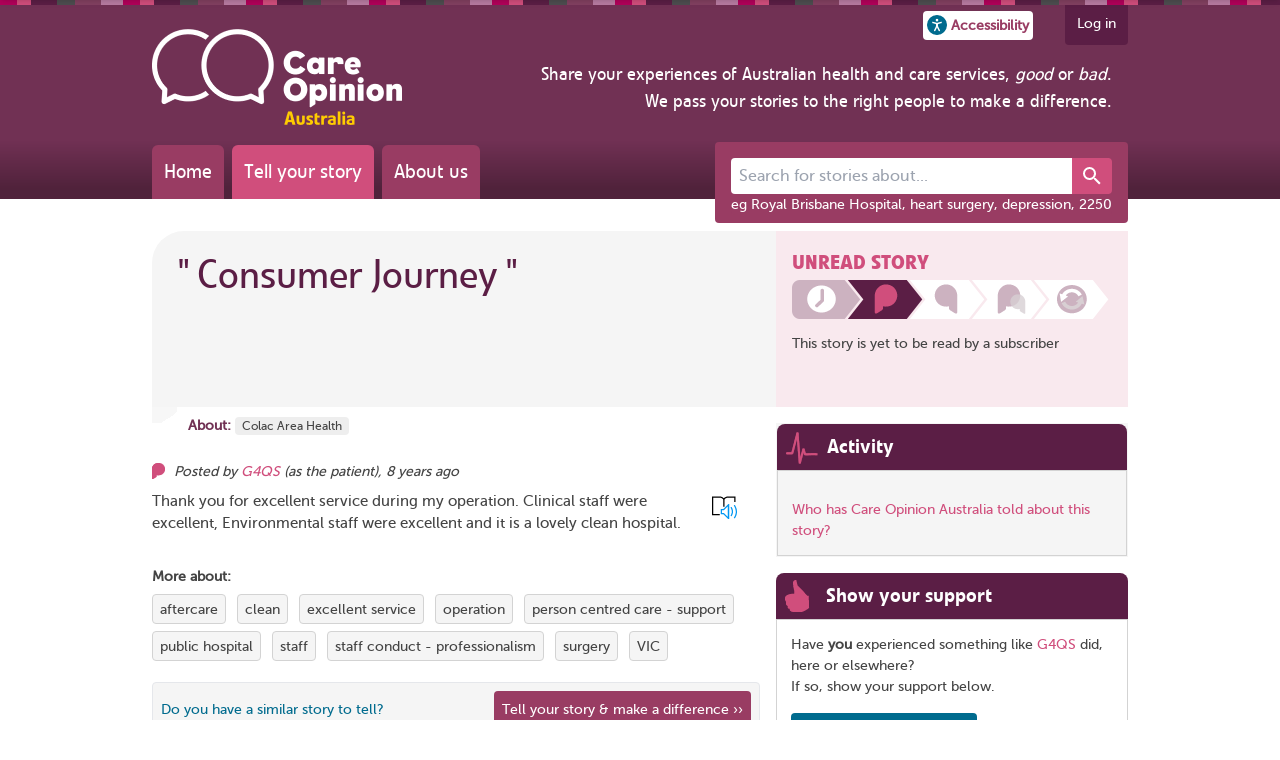

--- FILE ---
content_type: text/html; charset=utf-8
request_url: https://www.careopinion.org.au/64127
body_size: 17395
content:


<!doctype html>
<html prefix="og: http://ogp.me/ns#" lang="en" class="no-js overflow-a motion-safe:scroll-smooth">

<head>



<!-- Basic metadata -->
<meta charset="utf-8" >
<meta http-equiv="Content-Type" content="text/html; charset=UTF-8" >
<meta http-equiv="X-UA-Compatible" content="IE=edge" >
<meta name="copyright" content="Care Opinion CIC, UK">
<meta name="language" content="en">
<meta name="description" content="Feedback from G4QS about Colac Area Health" >
<meta name="keywords" content="care opinion, paul hodgkin, michael greco, improving healthcare, feedback, opinions, complaint, patients opinions, DATS, hospital, feedback, healthcare complaints" >


<title>Consumer Journey | Care Opinion Australia</title>


<!-- Platform and site-specific metadata -->
<meta name="apple-mobile-web-app-status-bar-style" content="black" >
<meta name="application-name" content="Care Opinion Australia" >
<meta name="msapplication-tooltip" content="Share the story of your care - help make health services better" >
<meta name="msapplication-starturl" content="https://www.careopinion.org.au" >
<meta name="msapplication-task" content="name=Tell your story;action-uri=https://www.careopinion.org.au/YourOpinion;icon-uri=https://www.careopinion.org.au/content/uk/1/favicon.ico?v=2" >
<meta name="msapplication-task" content="name=About Care Opinion Australia;action-uri=https://www.careopinion.org.au/info/about;icon-uri=https://www.careopinion.org.au/content/uk/1/favicon.ico?v=2" >
<meta name="msapplication-config" content="/content/uk/1/browserconfig.xml?v=2">
<meta name="theme-color" content="#e0d5da">

<link rel="apple-touch-icon" sizes="180x180" href="/content/uk/1/apple-touch-icon.png?v=2">
<link rel="apple-touch-precomposed" sizes="180x180" href="/content/uk/1/apple-touch-icon.png?v=2">
<link rel="mask-icon" href="/content/uk/1/safari-pinned-tab.svg?v=2" color="#e0d5da">
<link rel="icon" type="image/png" sizes="32x32" href="/content/uk/1/favicon-32x32.png?v=2">
<link rel="icon" type="image/png" sizes="16x16" href="/content/uk/1/favicon-16x16.png?v=2">

<link rel="shortcut icon" href="/content/uk/1/favicon.ico?v=2">

    <!-- Twitter -->


<!-- Open Graph Protocol -->
<meta property="og:title" content="Consumer Journey">
<meta property="og:type" content="website">
<meta property="og:locale" content="en_GB">
<meta property="og:site_name" content="Care Opinion Australia">
<meta property="og:image" content="https://www.careopinion.org.au/content/uk/1/images/icons/twitter-story-told.png?v=2">
<meta property="og:description" content="Feedback from G4QS about Colac Area Health">

<meta name="twitter:title" content="Consumer Journey">
<meta name="twitter:description" content="Thank you for excellent service during my operation. Clinical staff were excellent, Environmental staff were excellent and it is a lovely clean hospital.">
<meta name="twitter:card" content="summary">

    <meta name="twitter:image" content="https://www.careopinion.org.au/content/uk/1/images/icons/twitter-story-told.png?v=2">


    <link rel="manifest" href="/manifest">
    <meta name="viewport" content="width=device-width, minimum-scale=1.0, initial-scale=1.0, user-scalable=yes">

<link rel="preload" as="font" href="/content/fonts/vetocom-bold-webfont.woff" type="font/woff2" crossorigin >
<link rel="preload" as="font" href="/content/fonts/vetocom-medium-webfont.woff" type="font/woff2" crossorigin >
<link rel="preload" as="font" href="/content/fonts/vetocom-mediumitalic-webfont.woff" type="font/woff2" crossorigin >
<link rel="preload" as="font" href="/content/fonts/vetocom-regular-webfont.woff" type="font/woff2" crossorigin >
<link rel="preload" as="font" href="/content/fonts/museosans_500-webfont.woff" type="font/woff2" crossorigin >

    <link href="/dist/bundles/jquery-ui-a165dc262c.css" rel="stylesheet" media="screen" />

    <!-- CSS : implied media="all" -->
    <link href="/dist/bundles/shared-b330f52486.css" rel="stylesheet"/>
    <link href="https://cdnjs.cloudflare.com/ajax/libs/font-awesome/4.7.0/css/font-awesome.min.css" rel="stylesheet"/>



<link href="/dist/bundles/brand-1-uk-de572d1127.css" rel="stylesheet" media="screen" />



<link href="/dist/bundles/1-default-uk-925c7a740c.css" rel="stylesheet" media="screen" theme="default" />
<link href="/dist/bundles/1-blue-uk-e7c96f9e75.css" rel="alternate stylesheet" media="screen" theme="blue" />
<link href="/dist/bundles/1-highviz-uk-5ee43e9516.css" rel="alternate stylesheet" media="screen" theme="highviz" />
<link href="/dist/bundles/1-soft-uk-0141b39c1c.css" rel="alternate stylesheet" media="screen" theme="soft" />

<!-- Print styles -->
<!--[if (gte IE 9)|!(IE)]><!-->
<link href="/dist/bundles/1-print-uk-51b2ed4fbe.css" rel="stylesheet" media="print" />
<!--<![endif]-->



    <link href="/dist/bundles/tailwind-98e2f59839.css" rel="stylesheet"/>
    <script src="/dist/bundles/modernizr-bundle-184abe5b95.js"  nonce="xtid3Oy6I2MZWN1szi7xe05FMkT5WdK/s8hFfrFlbgM="></script>





<script async src="https://www.googletagmanager.com/gtag/js?id=G-CEFYTDPZTY" nonce="xtid3Oy6I2MZWN1szi7xe05FMkT5WdK/s8hFfrFlbgM="></script>
<script nonce="xtid3Oy6I2MZWN1szi7xe05FMkT5WdK/s8hFfrFlbgM=">
  window.dataLayer = window.dataLayer || [];
  function gtag(){dataLayer.push(arguments);}
  gtag('js', new Date());

  gtag('config', 'G-CEFYTDPZTY');
</script>

<!-- App insights -->   
<script nonce="xtid3Oy6I2MZWN1szi7xe05FMkT5WdK/s8hFfrFlbgM=">
    var appInsights = window.appInsights || function (config) {
        function i(config) { t[config] = function () { var i = arguments; t.queue.push(function () { t[config].apply(t, i) }) } } var t = { config: config }, u = document, e = window, o = "script", s = "AuthenticatedUserContext", h = "start", c = "stop", l = "Track", a = l + "Event", v = l + "Page", y = u.createElement(o), r, f; y.src = config.url || "https://az416426.vo.msecnd.net/scripts/a/ai.0.js"; u.getElementsByTagName(o)[0].parentNode.appendChild(y); try { t.cookie = u.cookie } catch (p) { } for (t.queue = [], t.version = "1.0", r = ["Event", "Exception", "Metric", "PageView", "Trace", "Dependency"]; r.length;)i("track" + r.pop()); return i("set" + s), i("clear" + s), i(h + a), i(c + a), i(h + v), i(c + v), i("flush"), config.disableExceptionTracking || (r = "onerror", i("_" + r), f = e[r], e[r] = function (config, i, u, e, o) { var s = f && f(config, i, u, e, o); return s !== !0 && t["_" + r](config, i, u, e, o), s }), t
    }({
        instrumentationKey: "0fe28632-6e7a-4c1a-adf9-63be85b7d24e",
        crossOrigin: "anonymous"
    });

    window.appInsights = appInsights;
    
</script>

    
    <link href="/dist/bundles/modal-c11b13d206.css" rel="stylesheet"/>


<link href="/dist/bundles/froala-editor-bd05574e17.css" rel="stylesheet"/>
    <script src="/dist/webpack/npm.core-js-e8486f820f18b37f3553.js" defer nonce="xtid3Oy6I2MZWN1szi7xe05FMkT5WdK/s8hFfrFlbgM="></script>
<script src="/dist/webpack/header-826c41c44807b208011e.js" defer nonce="xtid3Oy6I2MZWN1szi7xe05FMkT5WdK/s8hFfrFlbgM="></script>
    <script src="/dist/webpack/npm.core-js-e8486f820f18b37f3553.js" defer nonce="xtid3Oy6I2MZWN1szi7xe05FMkT5WdK/s8hFfrFlbgM="></script>
<script src="/dist/webpack/npm.babel-f7b8cf0c452fe87273d3.js" defer nonce="xtid3Oy6I2MZWN1szi7xe05FMkT5WdK/s8hFfrFlbgM="></script>
<script src="/dist/webpack/web-share-d153d9cf7134ac2ae222.js" defer nonce="xtid3Oy6I2MZWN1szi7xe05FMkT5WdK/s8hFfrFlbgM="></script>
</head>

<body class=" w-full bg-c-site" id="ng-app" data-ng-app="OpinionViewApp">

<script src="https://ajax.googleapis.com/ajax/libs/jquery/1.11.2/jquery.min.js" nonce="xtid3Oy6I2MZWN1szi7xe05FMkT5WdK/s8hFfrFlbgM="></script>
<script>(window.jQuery)||document.write('<script src="/content/js/jquery-bundle"><\/script>');</script>
<script src="https://ajax.googleapis.com/ajax/libs/jqueryui/1.12.1/jquery-ui.min.js" nonce="xtid3Oy6I2MZWN1szi7xe05FMkT5WdK/s8hFfrFlbgM="></script>
<script>(window.jQuery.ui)||document.write('<script src="/content/js/jquery-ui-bundle"><\/script>');</script>


<a href="#main-content" class="skip-link">Skip to main content</a>

<script src="/dist/bundles/shortcut-keys-5da5098513.js"  nonce="xtid3Oy6I2MZWN1szi7xe05FMkT5WdK/s8hFfrFlbgM="></script>
<script src="https://ajax.googleapis.com/ajax/libs/angularjs/1.2.14/angular.min.js" nonce="xtid3Oy6I2MZWN1szi7xe05FMkT5WdK/s8hFfrFlbgM="></script>
<script>(window.angular)||document.write('<script src="/content/js/ng/lib/angular-1.2.14/angular-bundle"><\/script>');</script>
<script src="https://ajax.googleapis.com/ajax/libs/angularjs/1.2.14/angular-resource.min.js" nonce="xtid3Oy6I2MZWN1szi7xe05FMkT5WdK/s8hFfrFlbgM="></script>
<script src="/dist/bundles/angular-animate-ce77c67003.js"  nonce="xtid3Oy6I2MZWN1szi7xe05FMkT5WdK/s8hFfrFlbgM="></script><script src="/dist/bundles/angular-sanitize-616d33812b.js"  nonce="xtid3Oy6I2MZWN1szi7xe05FMkT5WdK/s8hFfrFlbgM="></script><script src="/dist/bundles/angular-apps-c76f0e7e86.js"  nonce="xtid3Oy6I2MZWN1szi7xe05FMkT5WdK/s8hFfrFlbgM="></script>

<div id="container" class="min-w-full lg:min-w-[976px] overflow-a duration-500 ease-in-out no-drawer">
    <div class="top-colour-strip"></div>





<div class="relative">
    <div class="status-banner offline-banner absolute left-[50%] -translate-x-1/2 p-4 align-middle z-10 rounded-b font-c-2 hidden bg-font-1">

    <span class="hidden">
        <svg id="mdi-power-plug-off-outline">
            <use href="/content/shared/svg/mdi-power-plug-off-outline.svg#mdi-power-plug-off-outline"></use>
        </svg>
    </span>

<svg xmlns="http://www.w3.org/2000/svg" width="24" height="24" 
     class="inline fill-font-icon-2 fill-bg" 
     aria-hidden="true" >
    <use href="#mdi-power-plug-off-outline"></use>
</svg> 
        <span>You're offline</span>
    </div>
    <div class="status-banner online-banner absolute left-[50%] -translate-x-1/2 p-4 align-middle z-10 rounded-b font-c-2 hidden bg-pos-dark">
        <span>You're back online!</span> 
        <a href="" class="font-c-2 underline">Refresh the page</a>
    </div>

    <div class="status-banner worker-updated-banner absolute left-[50%] -translate-x-1/2 p-4 align-middle z-10 rounded-b font-c-2 hidden bg-pos-dark">
        <span>The site has been updated!</span>
        <a href="" class="font-c-2 underline">Refresh the page</a>
    </div>
</div>

<header aria-label="Site" class="mb-0 md:mb-8 bg-header">
    <div id="header-inner" class="w-full lg:w-site-content ml-auto mr-auto">
        <nav id="user" class=" float-right">
            <ul class="flex flex-row">
                <li class="self-center">
                    <button id="accessibility-button"
                            role="button"
                            class="flex flex-row items-center md:mr-2 p-1 rounded font-c-p bg bold text-sm"
                            aria-label="Accessibility options"
                            title="Open the accessibility panel"
                            popovertarget="accessibility-dialog">
                        <svg xmlns="http://www.w3.org/2000/svg" viewBox="0 0 150 150" width="20px" height="20px" class="mr-1 fill-info">
                            <circle cx="75" cy="75" r="75"/>
                            <circle cx="75" cy="38.51" r="10.13" fill="#fff"/>
                            <path fill="#fff"
                                  d="M85.57,67.31l22.21-6.12a5.36,5.36,0,0,0,3.77-6.61h0a5.44,5.44,0,0,0-6.68-3.73L80.51,57.64a18,18,0,0,1-11,0L45.13,50.85a5.44,5.44,0,0,0-6.68,3.73h0a5.36,5.36,0,0,0,3.77,6.61l22.21,6.12a4.05,4.05,0,0,1,3,3.89v7.31a23.62,23.62,0,0,1-2.36,10.31L53.14,113.48a5.33,5.33,0,0,0,2.55,7.15h0a5.44,5.44,0,0,0,7.23-2.53L75,93.2l12.12,24.9a5.44,5.44,0,0,0,7.23,2.53h0a5.33,5.33,0,0,0,2.55-7.15L85,88.82a23.62,23.62,0,0,1-2.36-10.31V71.2A4.05,4.05,0,0,1,85.57,67.31Z"/>
                        </svg>
                        <span class="hidden sm:inline">Accessibility</span>
                    </button>
                </li>

                <li class="self-center ml-2">
                    <button id="share-button"
                            web-share
                            role="button"
                            class="flex flex-row items-center md:mr-2 p-1 rounded font-c-p bg bold text-sm browser:hidden"
                            aria-label="Share">

    <span class="hidden">
        <svg id="mdi-share-variant-outline">
            <use href="/content/shared/svg/mdi-share-variant-outline.svg#mdi-share-variant-outline"></use>
        </svg>
    </span>

<svg xmlns="http://www.w3.org/2000/svg" width="18" height="18" 
     class="inline fill-font-icon-2" 
     aria-hidden="true" >
    <use href="#mdi-share-variant-outline"></use>
</svg> 
                        <span class="hidden sm:inline">Share</span>
                    </button>
                </li>


    <li class="inline-block ml-4 h-10 mr-4 lg:mr-0 p-2 pl-3 pr-3 align-top rounded-b font-c-2 bg-header-tab">
        <a href="/account/v2/login?ReturnUrl=%2F64127" class="font-c-2 hover:font-c-2">Log in</a>
    </li>

            </ul>
        </nav>
        <div class="site_header relative clear-both md:h-40">
<div class="js-unified-site-title unified-site-title inline-block mt-2 md:-mt-4 ml-4 lg:ml-0 mb-4 lg:mb-0 m-margin-top-none">
    <a href="/" title="Care Opinion home page">
        <img src="/content/au/logos/co-header-logo-2020-default.png" data-url="/content/au/logos/co-header-logo-2020" alt="Care Opinion" 
             width="250" height="95"  />
    </a>
</div>

<div id="mission_statement" class="float-right text-right m-4 ff-reg-adjusted hidden lg:block">
    <span class="text-lg font-c-2">
        Share your experiences of Australian health and care services, <em>good</em> or <em>bad</em>.<br class="hidden lg:inline-block" />
        We pass your stories to the right people to make a difference.<br />
    </span>
</div>


            <nav id="primary" class="flex md:absolute bottom-0 left-0 ml-4 lg:ml-0">


                <a class="font-c-2 mr-2 p-3 text-xl rounded-t-md ff-reg-adjusted bg-header-nav-1 hover:font-c-2 hover:bg-header-nav-2 duration-200 transition"
                   href="/">Home</a>
                <a class="font-c-2 mr-2 p-3 text-xl rounded-t-md ff-reg-adjusted bg-header-nav-2 hover:font-c-2 hover:bg-header-nav-1 duration-200 transition"
                   href="/tellyourstory">Tell your story</a>
                <a class="font-c-2 mr-2 p-3 text-xl rounded-t-md ff-reg-adjusted bg-header-nav-1 hover:font-c-2 hover:bg-header-nav-2 duration-200 transition"
                   href="/info/about">About us</a>
            </nav>

<div>
    <search aria-label="Site" id="header-search"
            class="relative md:absolute right-0 bottom-0 md:-bottom-12 w-full md:w-auto p-4 pb-2 mb-0 md:mb-6 md:rounded bg md:bg-header-search">
        <form action="/opinions" method="get" class="p-4 md:p-0 bg-header-search rounded">
            <div>
                <co-autocomplete url="/opinions/v2/suggestions"
                                 displayField="label"
                                 valueField="value"
                                 outputNameField="source"
                                 outputValueField="id"
                                 hideEmptyResultList
                                 onBlurPreserveInput
                                 onSelectClearInput
                                 onSelectSubmitForm
                                 onSelectEnableOutputOnly
                                 class="w-full">
                    <div class="flex flex-row">
                        <label class="sr-only" for="newPhrase">Search for stories about...</label>
                        <input input
                               id="newPhrase"
                               name="newPhrase"
                               class="flex-grow px-2 py-1.5 text-base bg rounded-l rounded-r-0 border-0"
                               title="Search for stories about..."
                               placeholder="Search for stories about..."
                               autocomplete="off"
                               maxlength="120"/>
                        <input output type="hidden" name="x" />

                        <button class="px-2 font-c-2 bg-pl fill-font-2 hover:bg-pd-1 border-0 rounded-r transition-colors duration-200" type="submit"
                                title="Search">

    <span class="hidden">
        <svg id="mdi-magnify">
            <use href="/content/shared/svg/mdi-magnify.svg#mdi-magnify"></use>
        </svg>
    </span>

<svg xmlns="http://www.w3.org/2000/svg" width="24" height="24" 
     class="inline fill-font-icon-1" 
     aria-hidden="true" >
    <use href="#mdi-magnify"></use>
</svg> 
                        </button>
                    </div>

                    <template item-template class="hidden">
                        <span class="block">{{label}}</span>
                        <span class="block text-xs font-c-info">{{sourceDisplay}}</span>
                    </template>
                </co-autocomplete>
            </div>
            <label class="clear-both float-none w-full leading-none mt-2 text-sm font-c-2" for="newPhrase">eg Royal Brisbane Hospital, heart surgery, depression, 2250</label>
        </form>
    </search>
</div>


<script src="/dist/webpack/npm.core-js-e8486f820f18b37f3553.js" defer nonce="xtid3Oy6I2MZWN1szi7xe05FMkT5WdK/s8hFfrFlbgM="></script>
<script src="/dist/webpack/npm.babel-f7b8cf0c452fe87273d3.js" defer nonce="xtid3Oy6I2MZWN1szi7xe05FMkT5WdK/s8hFfrFlbgM="></script>
<script src="/dist/webpack/npm.whatwg-fetch-c02eca37201001dc3ade.js" defer nonce="xtid3Oy6I2MZWN1szi7xe05FMkT5WdK/s8hFfrFlbgM="></script>
<script src="/dist/webpack/npm.lit-5c692a9e5b7f37f5c050.js" defer nonce="xtid3Oy6I2MZWN1szi7xe05FMkT5WdK/s8hFfrFlbgM="></script>
<script src="/dist/webpack/npm.lit-element-8f44aa742b4ab622a523.js" defer nonce="xtid3Oy6I2MZWN1szi7xe05FMkT5WdK/s8hFfrFlbgM="></script>
<script src="/dist/webpack/5369-736bc879625d8165c0a3.js" defer nonce="xtid3Oy6I2MZWN1szi7xe05FMkT5WdK/s8hFfrFlbgM="></script>
<script src="/dist/webpack/1306-422f9ee6b38768cfcf11.js" defer nonce="xtid3Oy6I2MZWN1szi7xe05FMkT5WdK/s8hFfrFlbgM="></script>
<script src="/dist/webpack/445-e23683a6b8886c3f0e98.js" defer nonce="xtid3Oy6I2MZWN1szi7xe05FMkT5WdK/s8hFfrFlbgM="></script>
<script src="/dist/webpack/5289-04813251c08dc0ae9a23.js" defer nonce="xtid3Oy6I2MZWN1szi7xe05FMkT5WdK/s8hFfrFlbgM="></script>
<script src="/dist/webpack/4478-a0314272a7964a790c6e.js" defer nonce="xtid3Oy6I2MZWN1szi7xe05FMkT5WdK/s8hFfrFlbgM="></script>
<script src="/dist/webpack/co-autocomplete-bdb1ba1673983186c285.js" defer nonce="xtid3Oy6I2MZWN1szi7xe05FMkT5WdK/s8hFfrFlbgM="></script>

        </div>
    </div>
</header>




<dialog popover id="accessibility-dialog" class="accessibility-panel-container max-w-sm transition-all bg p-4 border-2 rounded border-c-p shadow-xl font-c-1"
        aria-modal="true">

    <h4 class="text-lg mb-2">Text size</h4>
    <div id="text-resize" class="flex flex-row flex-wrap justify-around gap-4 mb-4">
        <button data-decrease class="flex flex-col justify-center p-2 border border-c rounded hover:bg-p hover:font-c-2 hover:drop-shadow-lg group text-sm"
                aria-label="Decrease text size">

    <span class="hidden">
        <svg id="mdi-minus">
            <use href="/content/shared/svg/mdi-minus.svg#mdi-minus"></use>
        </svg>
    </span>

<svg xmlns="http://www.w3.org/2000/svg" width="26" height="26" 
     class="inline fill-font-icon-2 fill-font-1 group-hover:fill-font-2 self-center" 
     aria-hidden="true" >
    <use href="#mdi-minus"></use>
</svg> 
            Smaller
        </button>
        <button data-reset
                class="flex flex-col justify-center p-2 border border-c rounded hover:bg-p hover:font-c-2 hover:drop-shadow-lg group text-sm"
                aria-label="Reset text size">

    <span class="hidden">
        <svg id="mdi-refresh">
            <use href="/content/shared/svg/mdi-refresh.svg#mdi-refresh"></use>
        </svg>
    </span>

<svg xmlns="http://www.w3.org/2000/svg" width="26" height="26" 
     class="inline fill-font-icon-2 fill-font-1 group-hover:fill-font-2 self-center" 
     aria-hidden="true" >
    <use href="#mdi-refresh"></use>
</svg> 
            Standard
        </button>
        <button data-increase class="flex flex-col justify-center p-2 border border-c rounded hover:bg-p hover:font-c-2 hover:drop-shadow-lg group text-sm"
                aria-label="Increase text size">

    <span class="hidden">
        <svg id="mdi-plus">
            <use href="/content/shared/svg/mdi-plus.svg#mdi-plus"></use>
        </svg>
    </span>

<svg xmlns="http://www.w3.org/2000/svg" width="26" height="26" 
     class="inline fill-font-icon-2 fill-font-1 group-hover:fill-font-2 self-center" 
     aria-hidden="true" >
    <use href="#mdi-plus"></use>
</svg> 
            Larger
        </button>
    </div>

    <h4 class="text-lg mb-2">Theme</h4>
    <div id="theme-change" class="flex flex-row flex-wrap justify-around gap-2 mb-4">
        <button data-theme="default" class="p-1 border rounded border-c hover:animate-pulse bg-theme-default" style="background: #993c63 !important;">

    <span class="hidden">
        <svg id="mdi-brightness-6">
            <use href="/content/shared/svg/mdi-brightness-6.svg#mdi-brightness-6"></use>
        </svg>
    </span>

<svg xmlns="http://www.w3.org/2000/svg" width="26" height="26" 
     class="inline fill-font-icon-2 fill-white" 
     aria-hidden="true" >
    <use href="#mdi-brightness-6"></use>
</svg> 
            <span class="sr-only">Default theme (purple)</span>
        </button>
        <button data-theme="blue" class="p-1 border rounded border-c hover:animate-pulse bg-theme-blue" style="background: #89C4FE !important;">

<svg xmlns="http://www.w3.org/2000/svg" width="26" height="26" 
     class="inline fill-font-icon-2 fill-white" 
     aria-hidden="true" >
    <use href="#mdi-brightness-6"></use>
</svg> 
            <span class="sr-only">Blue theme</span>
        </button>
        <button data-theme="highviz" class="p-1 border rounded border-c hover:animate-pulse bg-theme-high-viz" style="background: #000000 !important;">

<svg xmlns="http://www.w3.org/2000/svg" width="26" height="26" 
     class="inline fill-font-icon-2 fill-theme-highviz-font" 
     aria-hidden="true" >
    <use href="#mdi-brightness-6"></use>
</svg> 
            <span class="sr-only">High visibility theme</span>
        </button>
        <button data-theme="soft" class="p-1 border rounded border-c hover:animate-pulse bg-theme-soft" style="background: #8F8000 !important;">

<svg xmlns="http://www.w3.org/2000/svg" width="26" height="26" 
     class="inline fill-font-icon-2 fill-white" 
     aria-hidden="true" >
    <use href="#mdi-brightness-6"></use>
</svg> 
            <span class="sr-only">Soft theme</span>
        </button>

    </div>

    <h4 class="text-lg mb-2">Language</h4>

    <div class="grid grid-cols-3 gap-4 mx-2">

        <a href="/pages/19"
           aria-label="How to set your preferred language in your browser"
           class="tooltip flex flex-col shrink items-center font-c-pl text-sm text-center">

    <span class="hidden">
        <svg id="mdi-translate">
            <use href="/content/shared/svg/mdi-translate.svg#mdi-translate"></use>
        </svg>
    </span>

<svg xmlns="http://www.w3.org/2000/svg" width="32" height="32" 
     class="inline fill-font-icon-2 shrink-0 mr-1 fill-info" 
     aria-hidden="true" >
    <use href="#mdi-translate"></use>
</svg> 
            <div>Help with language translation</div>
        </a>

        <a href="/pages/20"
           aria-label="Using the immersive reader to read or listen to pages on Care Opinion"
           class="tooltip flex flex-col shrink items-center font-c-pl text-sm text-center">

    <span class="hidden">
        <svg id="ms-immersive-reader">
            <use href="/content/shared/svg/ms-immersive-reader.svg#ms-immersive-reader"></use>
        </svg>
    </span>

<svg xmlns="http://www.w3.org/2000/svg" width="32" height="32" 
     class="inline fill-font-icon-2 shrink-0 mr-1" 
     aria-hidden="true" >
    <use href="#ms-immersive-reader"></use>
</svg> 
            <div>Help with reading or listening</div>
        </a>
    </div>

    <div class="flex align-middle justify-center mt-4">



<button type="submit" 
    class="relative p-0 rounded shadow transition-colors hover:bg-p hover:font-c-2 disabled:opacity-50 pr-0 border"
popovertarget='accessibility-dialog' popovertargetaction='close'>
    
    
        <span class="js-standard-button-text inline-block p-2">
            Close
        </span>
</button>
    </div>
</dialog>

<noscript>
    <div id="error_messages" class="messages" style="display: block; margin: 0 auto 32px; width: 800px; padding: 10px 20px;">
        <h2 class="text-2xl">
            <strong>Your web browser has JavaScript disabled</strong>
        </h2>
        <ul>
            <li>This means that many features of Care Opinion won't work</li>
            <li>We recommend you enable JavaScript in your browser and then refresh this page</li>
        </ul>
        <p><a href="https://turnonjs.com/" target="_blank">How to enable JavaScript in your browser</a></p>
    </div>
</noscript>
    




<script type="text/javascript">(function(){window.PO = window.PO || {};window.PO.data = window.PO.data || {};window.PO.data.authorRoles = window.PO.data.authorRoles || {};PO.data.authorRoles=[];}());</script>


<div id="main" class="read_story clearfix">

    

<div class="sticky-container sticky fixed top-0 font-c-1 js-hidden">
    <div id="sticky-header" class="sticky-header fixed top-0 w-full p-2 overflow-hidden text-center lg:text-left">
        <div class="sticky-title inline-block">
            <h2 class="text-base lg:text-xl">Consumer Journey</h2>
            <div>
                Posted By G4QS
            </div>
        </div>

            <div class="hidden md:inline-block progress px-2  relative min-h-[30px] ml-4">
                <div class="mini-progress-indicator">
                    <span class="stage-1 sticky-progress-stage"></span>
                    <span class="stage-2 sticky-progress-stage"></span>
                    <span class="stage-3 sticky-progress-stage"></span>
                    <span class="stage-4 sticky-progress-stage"></span>
                    
                </div>
            </div>
    </div>
</div>
<div class="sticky-header-background fixed left-0 top-0 right-0 bg-2 border-b shadow-md"></div>

<script type="text/javascript">
    $(document).ready(function () {
        if (!PO.pages.opinion.stickyHeader) {
            console.warn('sticky header script not loaded');
            return;
        }
        PO.pages.opinion.stickyHeader.initialise();
    });
</script>

    



    <main id="main-content" aria-label="Consumer Journey">

        <article id="story" data-po-opinionid="64127" itemscope itemtype=https://schema.org/Review itemid=https://www.careopinion.org.au/64127>



<h1 class="opinion-title-header flex-row justify-between relative min-h-[12rem] mb-4 p-6 pr-8 text-4.5xl rounded-tl-[32px] bg-2">
    <blockquote class="opinion-title-quote">
        &quot;<span id="opinion_title" itemprop="name" class=" " >Consumer Journey</span>&quot;
    </blockquote>
    <span class="btm_dec absolute w-full bottom-0 left-0 h-4"></span>

</h1>
<p class="service_location m-margin-w-1">
        <strong>About:</strong>
                <span>
                    <a class=" tooltip" data-po-nacs="HOS_CAH_3250" href="/services/hos_cah_3250" aria-label="More stories about Colac Area Health">Colac Area Health</a>
                </span>
                <span itemprop="itemReviewed" class="hidden" itemscope itemtype="http://schema.org/Organization">
                    <span itemprop="name" class="hidden">Colac Area Health</span>
                    <span itemprop="address" itemtype="http://schema.org/PostalAddress" itemscope>
                        <span itemprop="addressLocality">Colac</span>
                        <span itemprop="postalCode">3250</span>
                    </span>
                </span>
</p>

<p class="info mb-2">
        <span itemprop="author" itemscope itemtype="http://schema.org/Person">
                 Posted by
                <span itemprop="name"><a id="opinion-posted-by" class="tooltip" href="/opinions?author=G4QS" aria-label="Other opinions from G4QS">G4QS</a></span>
        </span>
            (as <span id="opinion_author_role" class=" " >the patient</span>),

    <time class="tooltip tooltip-lg" itemprop="datePublished" datetime="2017-06-15T14:26:32Z" aria-label="Submitted on 15/06/2017 at 2:26 PM and published on Care Opinion Australia at 2:44 PM">8 years ago</time>
</p>




    <div class="immersive-reader-button immersive-reader-button-opinion tooltip tooltip-data"
         data-button-style="icon"
         data-icon-px-size="25"
         data-tooltip="Make it easier to read this story, or hear it spoken"
         data-po-title-selector="#opinion_title"
         data-po-content-selector="#opinion_body"
         data-po-language="en">
    </div>
    <div class="story_copy tm-area text-content font-c-1">



        <blockquote id="opinion_body" itemprop="reviewBody" class="text " >
            <p>Thank you for excellent service during my operation. Clinical staff were excellent, Environmental staff were excellent and it is a lovely clean hospital.</p>
        </blockquote>
    </div>

    <div class="other-tags">
        <strong class="block margin-bottom-05">More about:</strong>

<ul class="opinion-tags no-style-list">
        <li class="inline-block margin-right-05 margin-bottom-05">
            

<span class="opinion-tag-display procedure border-1-solid bg-border-light inline-block padding-05 padding-t-025 padding-b-025 rounded">
    <a class="inline-block font-c-1 tooltip"
       href="/opinions/searchresults?tcx%5B0%5D.tname=aftercare&amp;tcx%5B0%5D.tpol=0"
       aria-label="View more stories tagged with aftercare">

        aftercare
    </a>
</span>

    
        </li>
        <li class="inline-block margin-right-05 margin-bottom-05">
            

<span class="opinion-tag-display environment border-1-solid bg-border-light inline-block padding-05 padding-t-025 padding-b-025 rounded">
    <a class="inline-block font-c-1 tooltip"
       href="/opinions/searchresults?tcx%5B0%5D.tname=clean&amp;tcx%5B0%5D.tpol=0"
       aria-label="View more stories tagged with clean">

        clean
    </a>
</span>

    
        </li>
        <li class="inline-block margin-right-05 margin-bottom-05">
            

<span class="opinion-tag-display service border-1-solid bg-border-light inline-block padding-05 padding-t-025 padding-b-025 rounded">
    <a class="inline-block font-c-1 tooltip"
       href="/opinions/searchresults?tcx%5B0%5D.tname=excellent+service&amp;tcx%5B0%5D.tpol=0"
       aria-label="View more stories tagged with excellent service">

        excellent service
    </a>
</span>

    
        </li>
        <li class="inline-block margin-right-05 margin-bottom-05">
            

<span class="opinion-tag-display procedure border-1-solid bg-border-light inline-block padding-05 padding-t-025 padding-b-025 rounded">
    <a class="inline-block font-c-1 tooltip"
       href="/opinions/searchresults?tcx%5B0%5D.tname=operation&amp;tcx%5B0%5D.tpol=0"
       aria-label="View more stories tagged with operation">

        operation
    </a>
</span>

    
        </li>
        <li class="inline-block margin-right-05 margin-bottom-05">
            

<span class="opinion-tag-display environment border-1-solid bg-border-light inline-block padding-05 padding-t-025 padding-b-025 rounded">
    <a class="inline-block font-c-1 tooltip"
       href="/opinions/searchresults?tcx%5B0%5D.tname=person+centred+care+-+support&amp;tcx%5B0%5D.tpol=0"
       aria-label="View more stories tagged with person centred care - support">

        person centred care - support
    </a>
</span>

    
        </li>
        <li class="inline-block margin-right-05 margin-bottom-05">
            

<span class="opinion-tag-display environment border-1-solid bg-border-light inline-block padding-05 padding-t-025 padding-b-025 rounded">
    <a class="inline-block font-c-1 tooltip"
       href="/opinions/searchresults?tcx%5B0%5D.tname=public+hospital&amp;tcx%5B0%5D.tpol=0"
       aria-label="View more stories tagged with public hospital">

        public hospital
    </a>
</span>

    
        </li>
        <li class="inline-block margin-right-05 margin-bottom-05">
            

<span class="opinion-tag-display staff border-1-solid bg-border-light inline-block padding-05 padding-t-025 padding-b-025 rounded">
    <a class="inline-block font-c-1 tooltip"
       href="/opinions/searchresults?tcx%5B0%5D.tname=staff&amp;tcx%5B0%5D.tpol=0"
       aria-label="View more stories tagged with staff">

        staff
    </a>
</span>

    
        </li>
        <li class="inline-block margin-right-05 margin-bottom-05">
            

<span class="opinion-tag-display staff border-1-solid bg-border-light inline-block padding-05 padding-t-025 padding-b-025 rounded">
    <a class="inline-block font-c-1 tooltip"
       href="/opinions/searchresults?tcx%5B0%5D.tname=staff+conduct+-+professionalism&amp;tcx%5B0%5D.tpol=0"
       aria-label="View more stories tagged with staff conduct - professionalism">

        staff conduct - professionalism
    </a>
</span>

    
        </li>
        <li class="inline-block margin-right-05 margin-bottom-05">
            

<span class="opinion-tag-display procedure border-1-solid bg-border-light inline-block padding-05 padding-t-025 padding-b-025 rounded">
    <a class="inline-block font-c-1 tooltip"
       href="/opinions/searchresults?tcx%5B0%5D.tname=surgery&amp;tcx%5B0%5D.tpol=0"
       aria-label="View more stories tagged with surgery">

        surgery
    </a>
</span>

    
        </li>
        <li class="inline-block margin-right-05 margin-bottom-05">
            

<span class="opinion-tag-display none border-1-solid bg-border-light inline-block padding-05 padding-t-025 padding-b-025 rounded">
    <a class="inline-block font-c-1 tooltip"
       href="/opinions/searchresults?tcx%5B0%5D.tname=VIC&amp;tcx%5B0%5D.tpol=0"
       aria-label="View more stories tagged with VIC">

        VIC
    </a>
</span>

    
        </li>
</ul>

    </div>



<div class="external-stories margin-top-small">

</div>



                <div class="flex justify-between flex-row mb-4 mr-4 p-2 rounded border border-c bg-2">
                    <span class="align-middle self-center font-c-3">Do you have a similar story to tell?</span>
                    <a class="bg-p font-c-2 hover:font-c-2 p-2 rounded tooltip" href="/tellyourstory"
                       aria-label="We believe that your feedback - good or bad - can help improve health services">Tell your story &amp; make a difference
                        &rsaquo;&rsaquo;</a>
                </div>






            <div class="flex justify-center">



            </div>

            <div class="clearfix"></div>








                <div class="js-blog-posts-target" data-url="/blogposts/blogpostsforopinion/64127"></div>
        </article>

    </main>

    <aside id="story-info" aria-label="story-info" class="author-subscriber">
        
        <div id="" class="progress  mb-4 p-4 min-h-[11rem] bg-4 font-c-1">
            <h2>UNREAD STORY</h2>
            <div class="progress-indicator">
                <span class="stage-1"></span>
                <span class="stage-2"></span>
                <span class="stage-3"></span>
                <span class="stage-4"></span>
                <span class="stage-5"></span>
            </div>
            <p class="margin-top-1 margin-bottom-0">
                This story is yet to be read by a subscriber

            </p>
        </div>







<div class="module standard_module" id="activity">
    <h2 class="text-xl">
        Activity
    </h2>
    <div class="inner">
        <ul class="no-style-list margin-bottom-1">




        </ul>
        <p class="margin-bottom-0">
            <a class="tooltip" href="/64127/co/notified" aria-label="See which organisations we have alerted to this story">
                Who has Care Opinion Australia told about this story?
            </a>
        </p>
    </div>
</div>

<script id="subscription_list_template" type="text/x-jquery-tmpl">
    <li data-po-subscriptionid="${ Id }">
        <i class="fa fa-chevron-right" aria-hidden="true"></i> ${ CountMembersWhoHeard } at ${ Name }
    </li>
</script>



<div class="module standard_module" id="support">
    <h2 class="text-xl">Show your support</h2>
    <div class="inner">
        <div class="popup_container" style="position: relative; min-height: 95px;">
            <div id="experienced_this_step_0">
                        <p>Have <strong>you</strong> experienced something like <a href="#">G4QS</a> did, here or elsewhere?</p>
                    <p>If so, show your support below.</p>
<a id="show_my_support" href="/64127?step=1" class="experienced_this font-c-2 hover:font-c-2 inline-block mt-4 p-2 rounded text-lg">
    I've experienced this
</a>                    <p id="different_experience">Or maybe <a href="/tellyourstory" class="tooltip" aria-label="Share your own story, and make a difference">your experience</a> was different?</p>
            </div>
            <div id="experienced_this_steps" style="clear: both;">
                            </div>
        </div>
    </div>
</div>

<div class="module my-4 mx-4 lg:mx-0" id="share">
    <h2 class="visuallyhidden">Share this page</h2>
    



<button type="button" 
    class="relative p-0 rounded shadow transition-colors hover:bg-p hover:font-c-2 disabled:opacity-50 pr-0 border"
web-share>
    
        <span class="float-left align-middle rounded-l pr-0 px-2 py-1">
            <i class="fa fa-share-alt" aria-hidden="true" ></i>
        </span>
    
        <span class="js-standard-button-text inline-block px-2 py-1">
            Share
        </span>
</button>
</div>

    </aside>

</div>


<table class="shortcut-table js-shortcut-section js-hidden">
    <tr>
        <th colspan="2">Opinions</th>
    </tr>
    <tr>
        <td>Next Response</td>
        <td class="shortcut-combination">
            <span class="shortcut-key">j</span>
        </td>
    </tr>
    <tr>
        <td>Previous Response</td>
        <td class="shortcut-combination">
            <span class="shortcut-key">k</span>
        </td>
    </tr>

</table>
<template id="vimeo-template" class="hidden">
    <div data-video data-remove-before-save data-add-display-classes="h-[17rem] opacity-100" data-remove-display-classes="h-0"
         class="h-0 overflow-hidden my-2 bg-2 rounded opacity-0 transition-all duration-500">
        <iframe src="https://player.vimeo.com/video/{{id}}?title=0&byline=0" width="100%" frameborder="0" allow="autoplay; fullscreen; picture-in-picture" allowfullscreen
                class="h-[17rem]" title="Care Opinion embedded video"></iframe>
    </div>
</template>




<footer id="footer" aria-label="Site" class="w-full pt-8 bg-footer border-t border-c">

    <div id="footer-content" class="lg:w-[976px] mx-auto" style="max-width: calc(100% - 2em);">




<div id="footer-logos-links" class="w-full flex flex-col lg:flex-row gap-4">

    <div id="footer-logos" class="text-center min-w-[275px]">
        <div class="js-unified-site-title unified-site-title mb-4">
    <a href="/" class="block">
        <img src="/content/au/logos/co-footer-logo-2020-default.png" data-url="/content/au/logos/co-footer-logo-2020" class="m-auto" alt="Care Opinion Australia" width="250" height="95" />
    </a>
</div>

        <div class="w-full flex flex-row flex-wrap justify-center items-center gap-2">
            <a href="https://www.acnc.gov.au/charity/charities/b4bc0f61-39af-e811-a963-000d3ad24077/profile">
                <img src="/content/au/images/acnc.jpg" width="80px" height="80px"
                     title="Australian Charities and Not-for-profits Commission"
                     alt="Australian Charities and Not-for-profits Commission" loading="lazy">
            </a>
            <a href="/info/reconciliation">
                <img src="/content/au/images/reconciliation-flags.png" width="185px" height="100px"
                     title="Care Opinion Australia proudly supports reconciliation"
                     alt="Australian, Aboriginal and Torres Strait Islander flags" loading="lazy" >                
            </a>
        </div>
    </div>

    <div id="footer-links" class="w-full grid grid-cols-[repeat(auto-fit,minmax(150px,1fr))] gap-2 justify-center justify-items-center px-4">
            <div class="text-center sm:text-left">
                <h3 class="text-lg mb-2 border-b border-c-dark">About us</h3>
                    <p class="mb-3 text-sm"><a href="/info/about">About Care Opinion</a></p>
                    <p class="mb-3 text-sm"><a href="/info/the-team">Our team</a></p>
                    <p class="mb-3 text-sm"><a href="/contact">Contact us</a></p>
                    <p class="mb-3 text-sm"><a href="/blog">Blog</a></p>
            </div>
            <div class="text-center sm:text-left">
                <h3 class="text-lg mb-2 border-b border-c-dark">FAQs</h3>
                    <p class="mb-3 text-sm"><a href="/info/accessibility">Accessibility</a></p>
                    <p class="mb-3 text-sm"><a href="/info/privacy">Privacy</a></p>
                    <p class="mb-3 text-sm"><a href="/info/cookies">Cookies</a></p>
                    <p class="mb-3 text-sm"><a href="/info/personal-data">Data collection</a></p>
            </div>
            <div class="text-center sm:text-left">
                <h3 class="text-lg mb-2 border-b border-c-dark">Subscribing</h3>
                    <p class="mb-3 text-sm"><a href="/pages/11">Subscribe</a></p>
                    <p class="mb-3 text-sm"><a href="/info/subscriber-resources">Resources</a></p>
                    <p class="mb-3 text-sm"><a href="/info/subscribing-commissioners">Commissioners</a></p>
                    <p class="mb-3 text-sm"><a href="/info/research">Research</a></p>
            </div>
            <div class="text-center sm:text-left">
                <h3 class="text-lg mb-2 border-b border-c-dark">Help</h3>
                    <p class="mb-3 text-sm"><a href="/tellyourstory">Tell your story</a></p>
                    <p class="mb-3 text-sm"><a href="/info/help-search">Find stories</a></p>
                    <p class="mb-3 text-sm"><a href="/info/help-refine-service">Find services</a></p>
                    <p class="mb-3 text-sm"><a href="/info/api">API</a></p>
            </div>
    </div>

</div>




<div id="footer-social" class="flex items-center justify-center m-4">
        <a class="sharing-icon-wrapper bg-pl-2 tooltip" href="https://www.facebook.com/careopinionau" target="_blank" rel="noopener" aria-label="Care Opinion Australia on Facebook">
            <div class="sharing-icon facebook">
                <div aria-hidden="true" class="v-align-middle">
                    <svg xmlns="http://www.w3.org/2000/svg" viewBox="0 0 24 24">
	<path d="M18.77 7.46H14.5v-1.9c0-.9.6-1.1 1-1.1h3V.5h-4.33C10.24.5 9.5 3.44 9.5 5.32v2.15h-3v4h3v12h5v-12h3.85l.42-4z"/>
</svg>
                </div>
            </div>
        </a>
        <a class="sharing-icon-wrapper bg-pl-2 tooltip" href="https://www.linkedin.com/company/careopinionau" target="_blank" rel="noopener" aria-label="Care Opinion Australia on LinkedIn">
            <div class="sharing-icon linkedin">
                <div aria-hidden="true" class="v-align-middle">
                    <svg xmlns="http://www.w3.org/2000/svg" id="mdi-linkedin" viewBox="0 0 24 24">
    <path d="M19 3A2 2 0 0 1 21 5V19A2 2 0 0 1 19 21H5A2 2 0 0 1 3 19V5A2 2 0 0 1 5 3H19M18.5 18.5V13.2A3.26 3.26 0 0 0 15.24 9.94C14.39 9.94 13.4 10.46 12.92 11.24V10.13H10.13V18.5H12.92V13.57C12.92 12.8 13.54 12.17 14.31 12.17A1.4 1.4 0 0 1 15.71 13.57V18.5H18.5M6.88 8.56A1.68 1.68 0 0 0 8.56 6.88C8.56 5.95 7.81 5.19 6.88 5.19A1.69 1.69 0 0 0 5.19 6.88C5.19 7.81 5.95 8.56 6.88 8.56M8.27 18.5V10.13H5.5V18.5H8.27Z" />
</svg>
                </div>
            </div>
        </a>
        <a class="sharing-icon-wrapper bg-pl-2 tooltip" href="https://www.instagram.com/careopinion_au" target="_blank" rel="noopener" aria-label="Care Opinion Australia on Instagram">
            <div class="sharing-icon instagram">
                <div aria-hidden="true" class="v-align-middle">
                    <svg xmlns="http://www.w3.org/2000/svg" id="mdi-instagram" viewBox="0 0 24 24">
    <path d="M7.8,2H16.2C19.4,2 22,4.6 22,7.8V16.2A5.8,5.8 0 0,1 16.2,22H7.8C4.6,22 2,19.4 2,16.2V7.8A5.8,5.8 0 0,1 7.8,2M7.6,4A3.6,3.6 0 0,0 4,7.6V16.4C4,18.39 5.61,20 7.6,20H16.4A3.6,3.6 0 0,0 20,16.4V7.6C20,5.61 18.39,4 16.4,4H7.6M17.25,5.5A1.25,1.25 0 0,1 18.5,6.75A1.25,1.25 0 0,1 17.25,8A1.25,1.25 0 0,1 16,6.75A1.25,1.25 0 0,1 17.25,5.5M12,7A5,5 0 0,1 17,12A5,5 0 0,1 12,17A5,5 0 0,1 7,12A5,5 0 0,1 12,7M12,9A3,3 0 0,0 9,12A3,3 0 0,0 12,15A3,3 0 0,0 15,12A3,3 0 0,0 12,9Z" />
</svg>
                </div>
            </div>
        </a>
        <a class="sharing-icon-wrapper bg-pl-2 tooltip" href="https://www.youtube.com/@careopinionaustralia" target="_blank" rel="noopener" aria-label="Care Opinion Australia on YouTube">
            <div class="sharing-icon youtube">
                <div aria-hidden="true" class="v-align-middle">
                    <svg xmlns="http://www.w3.org/2000/svg" id="mdi-youtube" viewBox="0 0 24 24">
    <path d="M10,15L15.19,12L10,9V15M21.56,7.17C21.69,7.64 21.78,8.27 21.84,9.07C21.91,9.87 21.94,10.56 21.94,11.16L22,12C22,14.19 21.84,15.8 21.56,16.83C21.31,17.73 20.73,18.31 19.83,18.56C19.36,18.69 18.5,18.78 17.18,18.84C15.88,18.91 14.69,18.94 13.59,18.94L12,19C7.81,19 5.2,18.84 4.17,18.56C3.27,18.31 2.69,17.73 2.44,16.83C2.31,16.36 2.22,15.73 2.16,14.93C2.09,14.13 2.06,13.44 2.06,12.84L2,12C2,9.81 2.16,8.2 2.44,7.17C2.69,6.27 3.27,5.69 4.17,5.44C4.64,5.31 5.5,5.22 6.82,5.16C8.12,5.09 9.31,5.06 10.41,5.06L12,5C16.19,5 18.8,5.16 19.83,5.44C20.73,5.69 21.31,6.27 21.56,7.17Z" />
</svg>
                </div>
            </div>
        </a>
        <a class="sharing-icon-wrapper bg-pl-2 tooltip" href="https://vimeo.com/careopinionau" target="_blank" rel="noopener" aria-label="Care Opinion Australia on Vimeo">
            <div class="sharing-icon vimeo">
                <div aria-hidden="true" class="v-align-middle">
                    <svg xmlns="http://www.w3.org/2000/svg" id="mdi-vimeo" viewBox="0 0 24 24">
    <path d="M22,7.42C21.91,9.37 20.55,12.04 17.92,15.44C15.2,19 12.9,20.75 11,20.75C9.85,20.75 8.86,19.67 8.05,17.5C7.5,15.54 7,13.56 6.44,11.58C5.84,9.42 5.2,8.34 4.5,8.34C4.36,8.34 3.84,8.66 2.94,9.29L2,8.07C3,7.2 3.96,6.33 4.92,5.46C6.24,4.32 7.23,3.72 7.88,3.66C9.44,3.5 10.4,4.58 10.76,6.86C11.15,9.33 11.42,10.86 11.57,11.46C12,13.5 12.5,14.5 13.05,14.5C13.47,14.5 14.1,13.86 14.94,12.53C15.78,11.21 16.23,10.2 16.29,9.5C16.41,8.36 15.96,7.79 14.94,7.79C14.46,7.79 13.97,7.9 13.46,8.12C14.44,4.89 16.32,3.32 19.09,3.41C21.15,3.47 22.12,4.81 22,7.42Z" />
</svg>
                </div>
            </div>
        </a>
        <a class="sharing-icon-wrapper bg-pl-2 tooltip" href="https://bsky.app/profile/careopinionau.bsky.social" target="_blank" rel="noopener" aria-label="Care Opinion Australia on BlueSky">
            <div class="sharing-icon bluesky">
                <div aria-hidden="true" class="v-align-middle">
                    <svg xmlns="http://www.w3.org/2000/svg" height="32" width="32" id="bluesky-logo" viewBox="0 0 568 501">
    <path d="M123.121 33.6637C188.241 82.5526 258.281 181.681 284 234.873C309.719 181.681 379.759 82.5526 444.879 33.6637C491.866 -1.61183 568 -28.9064 568 57.9464C568 75.2916 558.055 203.659 552.222 224.501C531.947 296.954 458.067 315.434 392.347 304.249C507.222 323.8 536.444 388.56 473.333 453.32C353.473 576.312 301.061 422.461 287.631 383.039C285.169 375.812 284.017 372.431 284 375.306C283.983 372.431 282.831 375.812 280.369 383.039C266.939 422.461 214.527 576.312 94.6667 453.32C31.5556 388.56 60.7778 323.8 175.653 304.249C109.933 315.434 36.0535 296.954 15.7778 224.501C9.94525 203.659 0 75.2916 0 57.9464C0 -28.9064 76.1345 -1.61183 123.121 33.6637Z" />
</svg>

                </div>
            </div>
        </a>
</div>


<div id="footer-end-matter">

</div>

    </div>

    
    
    
    
    
    
    
    
    
    
    
    
</footer>
</div>


<script src="/dist/bundles/froala-editor-497204ec9c.js"  nonce="xtid3Oy6I2MZWN1szi7xe05FMkT5WdK/s8hFfrFlbgM="></script>

<script type="text/javascript" nonce="xtid3Oy6I2MZWN1szi7xe05FMkT5WdK/s8hFfrFlbgM=">
    $.Editable.DEFAULTS.key = 'SB1A2wtdrwisuurpE4oseH3ep==';
    $.fn.froalaEditor = $.fn.editable.noConflict();
</script>


<script src="/dist/bundles/vendor-bundle-3cc657941c.js"  nonce="xtid3Oy6I2MZWN1szi7xe05FMkT5WdK/s8hFfrFlbgM="></script>
<script src="/dist/bundles/brand-1-dcab902277.js"  nonce="xtid3Oy6I2MZWN1szi7xe05FMkT5WdK/s8hFfrFlbgM="></script>

<script nonce="xtid3Oy6I2MZWN1szi7xe05FMkT5WdK/s8hFfrFlbgM=">
    window.addEventListener('load', function () {
        PO.serviceWorker.Initialise('/service-worker.js', true);
    });

    window.PO.domain={};
    window.PO.domain.brandId=1;
    window.PO.deploymentCountry = 'au';
    window.PO.currentSubscriptionName = '';
    


window.PO.themes = {};
window.PO.themes.default = ['/dist/bundles/1-default-uk-925c7a740c.css'];;
window.PO.themes.blue = ['/dist/bundles/1-blue-uk-e7c96f9e75.css'];;
window.PO.themes.highviz = ['/dist/bundles/1-highviz-uk-5ee43e9516.css'];;
window.PO.themes.soft = ['/dist/bundles/1-soft-uk-0141b39c1c.css'];;

    window.PO.components.header.initialise();
    window.PO.components.deferLoad.initialise();
</script>

<script nonce="xtid3Oy6I2MZWN1szi7xe05FMkT5WdK/s8hFfrFlbgM=">window.MSInputMethodContext && document.documentMode && document.write('<script src="https://cdn.jsdelivr.net/gh/nuxodin/ie11CustomProperties@4.1.0/ie11CustomProperties.min.js"  nonce="xtid3Oy6I2MZWN1szi7xe05FMkT5WdK/s8hFfrFlbgM="><\/script>');</script>




    <script src="/dist/bundles/pages-opinion-bd3c308d78.js"  nonce="xtid3Oy6I2MZWN1szi7xe05FMkT5WdK/s8hFfrFlbgM="></script>
    
<script src="/dist/webpack/npm.core-js-e8486f820f18b37f3553.js" defer nonce="xtid3Oy6I2MZWN1szi7xe05FMkT5WdK/s8hFfrFlbgM="></script>
<script src="/dist/webpack/445-e23683a6b8886c3f0e98.js" defer nonce="xtid3Oy6I2MZWN1szi7xe05FMkT5WdK/s8hFfrFlbgM="></script>
<script src="/dist/webpack/opinion-79534e96629cf074dcff.js" defer nonce="xtid3Oy6I2MZWN1szi7xe05FMkT5WdK/s8hFfrFlbgM="></script>

    <script type="text/javascript">
        $(document).ready(function () {

            PO.pages.opinion.initialise(64127);
            PO.pages.opinion.LoadBlogPosts();
            EnableOpinionReadsToggle();
            EnableOpinionShowSupport();

            if (!$('html').hasClass('ie7') && !$('html').hasClass('ie8')) {
                $(".buttonset").controlgroup();
            }

        });

    </script>


        <script>
            $(document).ready(function () {
                PO.shortcuts.attachPageShortcuts(PO.shortcuts.keyMap.opinion);
            });
        </script>





    


    <script type='text/javascript' src='https://ircdname.azureedge.net/immersivereadersdk/immersive-reader-sdk.1.2.0.js'></script>
    <script type='text/javascript'>
        $('.immersive-reader-button')
            // there may be multiple buttons on the page
            // each button will render its parameters (selectors, language) into its data attributes
            // so we need to bind each button's handler separately
            .each(function () {
                var $this = $(this);
                var titleSelector = $this.data('po-title-selector');
                var contentSelector = $this.data('po-content-selector');
                var language = $this.data('po-language');

                $this.off('click')
                    .on('click', function () {

                        PO.pages.immersiveReader.initialise(titleSelector, contentSelector, language, 'en-AU');

                    })
            });
    </script>



<script nonce="xtid3Oy6I2MZWN1szi7xe05FMkT5WdK/s8hFfrFlbgM=">
    if ($("html").hasClass("touch")) {
        $('.ui-autocomplete-input').autocomplete('widget').off('menufocus hover mouseover mouseenter');
    }

    if (window.toastr) {
        toastr.options = {
            positionClass: 'toast-bottom-right'
        };
    }
</script>

<div class="shortcut-overlay js-shortcut-overlay hidden">
    <div class="shortcut-container">
        <div class="shortcut-header">
            <h2 class="shortcut-title text-2xl">Keyboard Shortcuts</h2>
            <button class="js-shortcut-close shortcut-close"><i class="fa fa-times"></i></button>
        </div>

        <div class="shortcut-content">
            <table class="shortcut-table">
                <tr>
                    <th colspan="2">Navigation</th>
                </tr>
                <tr>
                    <td>Shortcut Help</td>
                    <td class="shortcut-combination">
                        <span class="shortcut-key">?</span>
                    </td>
                </tr>


                <tr>
                    <td>Go to Home</td>
                    <td class="shortcut-combination">
                        <span class="shortcut-key">g</span> +
                        <span class="shortcut-key">h</span>
                    </td>
                </tr>
                <tr>
                    <td>Go to Tell Your Story</td>
                    <td class="shortcut-combination">
                        <span class="shortcut-key">g</span> +
                        <span class="shortcut-key">t</span>
                    </td>
                </tr>


                <tr>
                    <td>Go to About Us</td>
                    <td class="shortcut-combination">
                        <span class="shortcut-key">g</span> +
                        <span class="shortcut-key">a</span>
                    </td>
                </tr>
            </table>

            <div class="shortcut-separator"></div>

            <table class="shortcut-table">
                <tr>
                    <th colspan="2">Actions</th>
                </tr>
                <tr>
                    <td>Focus Search Box</td>
                    <td class="shortcut-combination">
                        <span class="shortcut-key">/</span>
                    </td>
                </tr>
            </table>
        </div>

        <div class="shortcut-content js-shortcut-page-content">

        </div>

    </div>
</div>    
        <script nonce="xtid3Oy6I2MZWN1szi7xe05FMkT5WdK/s8hFfrFlbgM=">
            window.PO.shortcuts.initialise();
        </script>
    
</body>
</html>



--- FILE ---
content_type: text/css
request_url: https://www.careopinion.org.au/dist/bundles/shared-b330f52486.css
body_size: 15072
content:
#slider{width:976px;height:270px;list-style:none;overflow-y:auto;overflow-x:hidden}.anythingSlider-default{margin:0 auto;z-index:0;padding:0 0 28px}.anythingSlider-default .anythingControls a span{visibility:visible}.anythingSlider-default .anythingControls a.cur{background:#888;color:#000}.anythingSlider-default .anythingControls a.start-stop{background-color:#040;color:#ddd}.anythingSlider-default .anythingControls a.start-stop.playing{background-color:#800}.anythingSlider-default .anythingControls a.start-stop .anythingControls ul a:hover,.anythingSlider-default .anythingControls a.start-stop.hover,.anythingSlider-default .anythingControls a.start-stop:hover{background-image:none;color:#ddd}.anythingSlider-default.activeSlider .anythingControls a{background-color:#bda5b5}.anythingSlider-default.activeSlider .anythingControls a.cur,.anythingSlider-default.activeSlider .anythingControls a:hover{background:#5b1e45}.anythingSlider-default.activeSlider .anythingControls a.start-stop{background-color:#080;color:#fff}.anythingSlider-default.activeSlider .anythingControls a.start-stop.playing{background-color:#d00;color:#fff}.anythingSlider-default.activeSlider .start-stop.hover,.anythingSlider-default.activeSlider .start-stop:hover{color:#fff}.anythingSlider-default .arrow{top:90px;position:absolute;display:block;z-index:200}.anythingSlider-default .arrow a{display:block;width:40px;height:50px;margin:0;text-align:center;background:url(../../content/shared/images/carousel-nav.png) no-repeat}.ie7 .anythingSlider-default .arrow a{display:inline-block}.anythingSlider-default .back{left:0}.anythingSlider-default .back a{background-position:0 0}.anythingSlider-default .back a.hover,.anythingSlider-default .back a:hover{background-position:0 -60px}.anythingSlider-default .back a:active{background-position:0 -120px}.anythingSlider-default .forward{right:0}.anythingSlider-default .forward a{background-position:right top}.anythingSlider-default .forward a.hover,.anythingSlider-default .forward a:hover{background-position:right -60px}.anythingSlider-default .forward a:active{background-position:right -120px}.anythingSlider-default .anythingControls{display:none;text-align:center}.anythingSlider-default .anythingControls ul{margin:10px 0 0;padding:0;float:none}.anythingSlider-default .anythingControls ul li{display:inline}.anythingSlider-default .anythingControls ul a{font:11px/18px Georgia,Serif;display:inline-block;text-decoration:none;padding:0;height:6px;width:24px;margin:0 3px;text-align:center}.anythingSlider-default .anythingControls ul a span{display:none}.anythingSlider-default .anythingControls .anythingNavWindow{overflow:hidden;float:left}.anythingSlider-default .anythingControls .start-stop{padding:2px 5px;width:40px;text-align:center;text-decoration:none;float:right;z-index:100}.as-oldie .anythingSlider-default .arrow{top:30%}.as-oldie .anythingSlider-default .arrow a{margin:0}.as-oldie .anythingSlider-default .anythingControls li{margin-left:3px}.as-oldie .anythingSlider-default .anythingControls a{margin:0}.as-oldie .anythingSlider-default .anythingNavWindow{margin:0 2px}.as-oldie .anythingSlider-default .anythingNavWindow li{padding:3px 0 0}.anythingSlider{display:block;overflow:visible!important;position:relative}.anythingSlider .anythingWindow{overflow:hidden;position:relative;width:100%;height:100%}.anythingSlider .anythingBase{background:0 0;list-style:none;position:absolute;overflow:visible!important;top:0;left:0;margin:0;padding:0}.anythingSlider .arrow span{display:block;visibility:hidden}.anythingSlider .arrow.disabled{display:none}.anythingSlider .panel{background:0 0;display:block;overflow:hidden;float:left;padding:0;margin:0}.anythingSlider .vertical .panel{float:none}.anythingSlider .fade .panel{float:none;position:absolute;top:0;left:0;z-index:-1}.anythingSlider .fade .activePage{z-index:0}.anythingSlider.rtl .anythingWindow{direction:ltr;unicode-bidi:bidi-override}.anythingSlider.rtl .anythingControls ul{float:left}.anythingSlider.rtl .anythingControls ul a{float:right}.anythingSlider,.anythingSlider .anythingControls ul a,.anythingSlider .anythingWindow,.anythingSlider .arrow a,.anythingSlider .start-stop{transition-duration:0;-o-transition-duration:0;-moz-transition-duration:0;-webkit-transition-duration:0}
.switchery{background-color:#fff;border:1px solid #dfdfdf;border-radius:20px;cursor:pointer;display:inline-block;height:30px;position:relative;vertical-align:middle;width:50px;-moz-user-select:none;-khtml-user-select:none;-webkit-user-select:none;-ms-user-select:none;user-select:none;box-sizing:content-box;background-clip:content-box}.switchery>small{background:#fff;border-radius:100%;box-shadow:0 1px 3px rgba(0,0,0,.4);height:30px;position:absolute;top:0;width:30px}.switchery-small{border-radius:20px;height:20px;width:33px}.switchery-small>small{height:20px;width:20px}.switchery-large{border-radius:40px;height:40px;width:66px}.switchery-large>small{height:40px;width:40px}
.animated{-webkit-animation-fill-mode:both;-moz-animation-fill-mode:both;-ms-animation-fill-mode:both;-o-animation-fill-mode:both;animation-fill-mode:both;-webkit-animation-duration:1s;-moz-animation-duration:1s;-ms-animation-duration:1s;-o-animation-duration:1s;animation-duration:1s}@-webkit-keyframes fadeInUp{0%{opacity:0;-webkit-transform:translateY(20px)}100%{opacity:1;-webkit-transform:translateY(0)}}@-moz-keyframes fadeInUp{0%{opacity:0;-moz-transform:translateY(20px)}100%{opacity:1;-moz-transform:translateY(0)}}@-o-keyframes fadeInUp{0%{opacity:0;-o-transform:translateY(20px)}100%{opacity:1;-o-transform:translateY(0)}}@keyframes fadeInUp{0%{opacity:0;transform:translateY(20px)}100%{opacity:1;transform:translateY(0)}}.fade-in-up{-webkit-animation-name:fadeInUp;-moz-animation-name:fadeInUp;-o-animation-name:fadeInUp;animation-name:fadeInUp}@-webkit-keyframes fadeInDown{0%{opacity:0;-webkit-transform:translateY(-20px)}100%{opacity:1;-webkit-transform:translateY(0)}}@-moz-keyframes fadeInDown{0%{opacity:0;-moz-transform:translateY(-20px)}100%{opacity:1;-moz-transform:translateY(0)}}@-o-keyframes fadeInDown{0%{opacity:0;-ms-transform:translateY(-20px)}100%{opacity:1;-ms-transform:translateY(0)}}@keyframes fadeInDown{0%{opacity:0;transform:translateY(-20px)}100%{opacity:1;transform:translateY(0)}}.fade-in-down{-webkit-animation-name:fadeInDown;-moz-animation-name:fadeInDown;-o-animation-name:fadeInDown;animation-name:fadeInDown}@-webkit-keyframes fadeInRight{0%{opacity:0;-webkit-transform:translateX(-20px)}100%{opacity:1;-webkit-transform:translateX(0)}}@-moz-keyframes fadeInRight{0%{opacity:0;-moz-transform:translateX(-20px)}100%{opacity:1;-moz-transform:translateX(0)}}@-o-keyframes fadeInRight{0%{opacity:0;-o-transform:translateX(-20px)}100%{opacity:1;-o-transform:translateX(0)}}@keyframes fadeInRight{0%{opacity:0;transform:translateX(-20px)}100%{opacity:1;transform:translateX(0)}}.fade-in-right{-webkit-animation-name:fadeInRight;-moz-animation-name:fadeInRight;-o-animation-name:fadeInRight;animation-name:fadeInRight}@-webkit-keyframes fadeInLeft{0%{opacity:0;-webkit-transform:translateX(20px)}100%{opacity:1;-webkit-transform:translateX(0)}}@-moz-keyframes fadeInLeft{0%{opacity:0;-moz-transform:translateX(20px)}100%{opacity:1;-moz-transform:translateX(0)}}@-o-keyframes fadeInLeft{0%{opacity:0;-o-transform:translateX(20px)}100%{opacity:1;-o-transform:translateX(0)}}@keyframes fadeInLeft{0%{opacity:0;transform:translateX(20px)}100%{opacity:1;transform:translateX(0)}}.fade-in-left{-webkit-animation-name:fadeInLeft;-moz-animation-name:fadeInLeft;-o-animation-name:fadeInLeft;animation-name:fadeInLeft}div.hopscotch-bubble .hopscotch-nav-button{font-weight:700;border-width:1px;border-style:solid;cursor:pointer;margin:0;overflow:visible;text-decoration:none!important;width:auto;padding:0 10px;height:26px;line-height:24px;font-size:12px;white-space:nowrap;display:-moz-inline-stack;display:inline-block;zoom:1;vertical-align:middle;-moz-border-radius:3px;-ms-border-radius:3px;-o-border-radius:3px;-webkit-border-radius:3px;border-radius:3px;-webkit-box-sizing:border-box;-moz-box-sizing:border-box;box-sizing:border-box}div.hopscotch-bubble .hopscotch-nav-button:hover{-webkit-box-shadow:0 1px 3px rgba(0,0,0,.25);-moz-box-shadow:0 1px 3px rgba(0,0,0,.25);box-shadow:0 1px 3px rgba(0,0,0,.25)}div.hopscotch-bubble .hopscotch-nav-button:active{-webkit-box-shadow:0 1px 2px rgba(0,0,0,.25) inset;-moz-box-shadow:0 1px 2px rgba(0,0,0,.25) inset;box-shadow:0 1px 2px rgba(0,0,0,.25) inset}div.hopscotch-bubble .hopscotch-nav-button.next{border-color:#1b5480;color:#fff;margin:0 0 0 10px;text-shadow:0 1px 1px rgba(0,0,0,.35);background-color:#287bbc;background-image:-webkit-gradient(linear,50% 0,50% 100%,color-stop(0,#287bbc),color-stop(100%,#23639a));background-image:-webkit-linear-gradient(top,#287bbc 0,#23639a 100%);background-image:-moz-linear-gradient(top,#287bbc 0,#23639a 100%);background-image:-o-linear-gradient(top,#287bbc 0,#23639a 100%);background-image:linear-gradient(top,#287bbc 0,#23639a 100%)}div.hopscotch-bubble .hopscotch-nav-button.next:hover{background-color:#2672ae;background-image:-webkit-gradient(linear,50% 0,50% 100%,color-stop(0,#2672ae),color-stop(100%,#1e4f7e));background-image:-webkit-linear-gradient(top,#2672ae 0,#1e4f7e 100%);background-image:-moz-linear-gradient(top,#2672ae 0,#1e4f7e 100%);background-image:-o-linear-gradient(top,#2672ae 0,#1e4f7e 100%);background-image:linear-gradient(top,#2672ae 0,#1e4f7e 100%)}div.hopscotch-bubble .hopscotch-nav-button.prev{border-color:#a7a7a7;color:#444;text-shadow:0 1px 1px rgba(255,255,255,.75);background-color:#f2f2f2;background-image:-webkit-gradient(linear,50% 0,50% 100%,color-stop(0,#f2f2f2),color-stop(100%,#e9e9e9));background-image:-webkit-linear-gradient(top,#f2f2f2 0,#e9e9e9 100%);background-image:-moz-linear-gradient(top,#f2f2f2 0,#e9e9e9 100%);background-image:-o-linear-gradient(top,#f2f2f2 0,#e9e9e9 100%);background-image:linear-gradient(top,#f2f2f2 0,#e9e9e9 100%)}div.hopscotch-bubble .hopscotch-nav-button.prev:hover{background-color:#e8e8e8;background-image:-webkit-gradient(linear,50% 0,50% 100%,color-stop(0,#e8e8e8),color-stop(13%,#e3e3e3),color-stop(32%,#d7d7d7),color-stop(71%,#b9b9b9),color-stop(100%,#a9a9a9));background-image:-webkit-linear-gradient(top,#e8e8e8 0,#e3e3e3 13%,#d7d7d7 32%,#b9b9b9 71%,#a9a9a9 100%);background-image:-moz-linear-gradient(top,#e8e8e8 0,#e3e3e3 13%,#d7d7d7 32%,#b9b9b9 71%,#a9a9a9 100%);background-image:-o-linear-gradient(top,#e8e8e8 0,#e3e3e3 13%,#d7d7d7 32%,#b9b9b9 71%,#a9a9a9 100%);background-image:linear-gradient(top,#e8e8e8 0,#e3e3e3 13%,#d7d7d7 32%,#b9b9b9 71%,#a9a9a9 100%)}div.hopscotch-bubble{background-color:#fff;border:5px solid #000;border:5px solid rgba(0,0,0,.5);color:#333;font-family:Helvetica,Arial;font-size:13px;position:absolute;z-index:999999;-webkit-box-sizing:content-box;-moz-box-sizing:content-box;box-sizing:content-box;-moz-background-clip:padding;-webkit-background-clip:padding;background-clip:padding-box}div.hopscotch-bubble *{-webkit-box-sizing:content-box;-moz-box-sizing:content-box;box-sizing:content-box}div.hopscotch-bubble.animate{-moz-transition-property:top,left;-moz-transition-duration:1s;-moz-transition-timing-function:ease-in-out;-ms-transition-property:top,left;-ms-transition-duration:1s;-ms-transition-timing-function:ease-in-out;-o-transition-property:top,left;-o-transition-duration:1s;-o-transition-timing-function:ease-in-out;-webkit-transition-property:top,left;-webkit-transition-duration:1s;-webkit-transition-timing-function:ease-in-out;transition-property:top,left;transition-duration:1s;transition-timing-function:ease-in-out}div.hopscotch-bubble.invisible{opacity:0}div.hopscotch-bubble .hide,div.hopscotch-bubble .hide-all,div.hopscotch-bubble.hide{display:none}div.hopscotch-bubble h3{color:#000;font-family:Helvetica,Arial;font-size:16px;font-weight:700;line-height:19px;margin:-1px 15px 0 0;padding:0}div.hopscotch-bubble .hopscotch-bubble-container{padding:15px;position:relative;text-align:left;-webkit-font-smoothing:antialiased}div.hopscotch-bubble .hopscotch-content{font-family:Helvetica,Arial;font-weight:400;line-height:17px;margin:-5px 0 11px;padding-top:8px}div.hopscotch-bubble .hopscotch-bubble-content{margin:0 0 0 40px}div.hopscotch-bubble.no-number .hopscotch-bubble-content{margin:0}div.hopscotch-bubble .hopscotch-bubble-close{-webkit-appearance:none;-moz-appearance:none;appearance:none;border:0;color:#000;background:transparent url(../../content/shared/images/hopscotch/sprite-green.png) -192px -92px no-repeat;display:block;padding:8px;position:absolute;text-decoration:none;text-indent:-9999px;width:8px;height:8px;top:0;right:0}div.hopscotch-bubble .hopscotch-bubble-close.hide,div.hopscotch-bubble .hopscotch-bubble-close.hide-all{display:none}div.hopscotch-bubble .hopscotch-bubble-number{background:transparent url(../../content/shared/images/hopscotch/sprite-green.png) 0 0 no-repeat;color:#fff;display:block;float:left;font-size:17px;font-weight:700;line-height:31px;padding:0 10px 0 0;text-align:center;width:30px;height:30px}div.hopscotch-bubble .hopscotch-bubble-arrow-container{position:absolute;width:34px;height:34px}div.hopscotch-bubble .hopscotch-bubble-arrow-container .hopscotch-bubble-arrow,div.hopscotch-bubble .hopscotch-bubble-arrow-container .hopscotch-bubble-arrow-border{width:0;height:0}div.hopscotch-bubble .hopscotch-bubble-arrow-container.up{top:-22px;left:10px}div.hopscotch-bubble .hopscotch-bubble-arrow-container.up .hopscotch-bubble-arrow{border-bottom:17px solid #fff;border-left:17px solid transparent;border-right:17px solid transparent;position:relative;top:-10px}div.hopscotch-bubble .hopscotch-bubble-arrow-container.up .hopscotch-bubble-arrow-border{border-bottom:17px solid #000;border-bottom:17px solid rgba(0,0,0,.5);border-left:17px solid transparent;border-right:17px solid transparent}div.hopscotch-bubble .hopscotch-bubble-arrow-container.down{bottom:-39px;left:10px}div.hopscotch-bubble .hopscotch-bubble-arrow-container.down .hopscotch-bubble-arrow{border-top:17px solid #fff;border-left:17px solid transparent;border-right:17px solid transparent;position:relative;top:-24px}div.hopscotch-bubble .hopscotch-bubble-arrow-container.down .hopscotch-bubble-arrow-border{border-top:17px solid #000;border-top:17px solid rgba(0,0,0,.5);border-left:17px solid transparent;border-right:17px solid transparent}div.hopscotch-bubble .hopscotch-bubble-arrow-container.left{top:10px;left:-22px}div.hopscotch-bubble .hopscotch-bubble-arrow-container.left .hopscotch-bubble-arrow{border-bottom:17px solid transparent;border-right:17px solid #fff;border-top:17px solid transparent;position:relative;left:7px;top:-34px}div.hopscotch-bubble .hopscotch-bubble-arrow-container.left .hopscotch-bubble-arrow-border{border-right:17px solid #000;border-right:17px solid rgba(0,0,0,.5);border-bottom:17px solid transparent;border-top:17px solid transparent}div.hopscotch-bubble .hopscotch-bubble-arrow-container.right{top:10px;right:-39px}div.hopscotch-bubble .hopscotch-bubble-arrow-container.right .hopscotch-bubble-arrow{border-bottom:17px solid transparent;border-left:17px solid #fff;border-top:17px solid transparent;position:relative;left:-7px;top:-34px}div.hopscotch-bubble .hopscotch-bubble-arrow-container.right .hopscotch-bubble-arrow-border{border-left:17px solid #000;border-left:17px solid rgba(0,0,0,.5);border-bottom:17px solid transparent;border-top:17px solid transparent}div.hopscotch-bubble .hopscotch-actions{margin:10px 0 0;text-align:right}
.toast-title{font-weight:700}.toast-message{-ms-word-wrap:break-word;word-wrap:break-word}.toast-message a,.toast-message label{color:#fff}.toast-message a:hover{color:#ccc;text-decoration:none}.toast-close-button{position:relative;right:-.3em;top:-.3em;float:right;font-size:20px;font-weight:700;color:#fff;-webkit-text-shadow:0 1px 0 #fff;text-shadow:0 1px 0 #fff;opacity:.8;line-height:1}.toast-close-button:focus,.toast-close-button:hover{color:#000;text-decoration:none;cursor:pointer;opacity:.4}.rtl .toast-close-button{left:-.3em;float:left;right:.3em}button.toast-close-button{padding:0;cursor:pointer;background:0 0;border:0;-webkit-appearance:none}.toast-top-center{top:0;right:0;width:100%}.toast-bottom-center{bottom:0;right:0;width:100%}.toast-top-full-width{top:0;right:0;width:100%}.toast-bottom-full-width{bottom:0;right:0;width:100%}.toast-top-left{top:12px;left:12px}.toast-top-right{top:12px;right:12px}.toast-bottom-right{right:12px;bottom:12px}.toast-bottom-left{bottom:12px;left:12px}#toast-container{position:fixed;z-index:999999;pointer-events:none}#toast-container *{-moz-box-sizing:border-box;-webkit-box-sizing:border-box;box-sizing:border-box}#toast-container>div{position:relative;pointer-events:auto;overflow:hidden;margin:0 0 6px;padding:15px 15px 15px 50px;width:300px;-moz-border-radius:3px;-webkit-border-radius:3px;border-radius:3px;background-position:15px center;background-repeat:no-repeat;-moz-box-shadow:0 0 12px #999;-webkit-box-shadow:0 0 12px #999;box-shadow:0 0 12px #999;color:#fff;opacity:.8}#toast-container>div.rtl{direction:rtl;padding:15px 50px 15px 15px;background-position:right 15px center}#toast-container>div:hover{-moz-box-shadow:0 0 12px #000;-webkit-box-shadow:0 0 12px #000;box-shadow:0 0 12px #000;opacity:1;cursor:pointer}#toast-container>.toast-info{background-image:url([data-uri])!important}#toast-container>.toast-error{background-image:url([data-uri])!important}#toast-container>.toast-success{background-image:url([data-uri])!important}#toast-container>.toast-warning{background-image:url([data-uri])!important}#toast-container.toast-bottom-center>div,#toast-container.toast-top-center>div{width:300px;margin-left:auto;margin-right:auto}#toast-container.toast-bottom-full-width>div,#toast-container.toast-top-full-width>div{width:96%;margin-left:auto;margin-right:auto}.toast{background-color:#030303}.toast-success{background-color:#51a351}.toast-error{background-color:#bd362f}.toast-info{background-color:#2f96b4}.toast-warning{background-color:#f89406}.toast-progress{position:absolute;left:0;bottom:0;height:4px;background-color:#000;opacity:.4}@media all and (max-width:240px){#toast-container>div{padding:8px 8px 8px 50px;width:11em}#toast-container>div.rtl{padding:8px 50px 8px 8px}#toast-container .toast-close-button{right:-.2em;top:-.2em}#toast-container .rtl .toast-close-button{left:-.2em;right:.2em}}@media all and (min-width:241px) and (max-width:480px){#toast-container>div{padding:8px 8px 8px 50px;width:18em}#toast-container>div.rtl{padding:8px 50px 8px 8px}#toast-container .toast-close-button{right:-.2em;top:-.2em}#toast-container .rtl .toast-close-button{left:-.2em;right:.2em}}@media all and (min-width:481px) and (max-width:768px){#toast-container>div{padding:15px 15px 15px 50px;width:25em}#toast-container>div.rtl{padding:15px 50px 15px 15px}}
.standard-height{height:34px}.fa.standard-line-height,.standard-line-height{line-height:34px}label.standard-label{width:inherit;width:initial}.display-none,.fa.display-none{display:none!important}.inline-block{display:inline-block!important}.overflow{overflow:hidden}.centered-text{text-align:center}.border-box-sizing{box-sizing:border-box}.font-1-5x{font-size:1.5em}.no-select{-webkit-touch-callout:none;-webkit-user-select:none;-khtml-user-select:none;-moz-user-select:none;-ms-user-select:none;user-select:none}.hyperlink{border:0;background:0 0;margin:0;padding:2px 0 0 0;text-decoration:underline}.highlight-border-left{border-left:5px solid #993c63}.fade-out{opacity:.5}textarea.full-width{width:100%;box-sizing:border-box}table{border-spacing:0}#login .field-validation-error{max-width:265px}.time-icon{cursor:pointer;margin-left:5px}.time-icon:hover{color:#999}.small-margin-top{margin-top:10px}.slider-toggle{display:none!important;box-sizing:border-box;overflow:visible}.slider-toggle-label{padding:2px;transition:all .2s ease;background:#fff;border:4px solid #d3d3d3;border-radius:2em}.slider-toggle+.slider-toggle-label{outline:0;display:block;width:4em;height:1.7em;position:relative;cursor:pointer;-webkit-user-select:none;-moz-user-select:none;-ms-user-select:none;user-select:none}.slider-toggle+.slider-toggle-label:after{position:relative;content:"";display:block;height:100%;width:50%;left:0;box-sizing:border-box;padding:2px;transition:all .2s ease;background:#d3d3d3;border:4px solid #d3d3d3;border-radius:2em}.slider-toggle:checked+.slider-toggle-label{border-color:#7fc6a6}.slider-toggle:checked+.slider-toggle-label:after{left:50%;background:#7fc6a6;border-color:#7fc6a6}.notifications-user-alerted,.notifications-user-bounce,.notifications-user-bounce-complaint,.notifications-user-not-alerted{margin-bottom:1em;font-size:1.2em}.notifications h2{margin-bottom:1em}.notifications .module h2{margin-bottom:0}.notifications-list{list-style:none;padding:0;padding-right:1em}.notifications-list li{padding:.5em 0 .5em 0;border-bottom:2px solid #c7c7c7}.notifications-list .stealth-subscription{opacity:.85;background-color:#eee}.notifications-list-sub{margin-left:.5em}.notifications-list .notifications-list-current-sub{padding-bottom:.8em;padding-right:1em}.notifications-list-current-sub h3{font-size:1.2em}.notifications-list-sub-user{border-bottom:1px solid #ccc}.notifications-list-sub-user.last{border:none}.notifications-list-sub-user-name{width:150px;text-decoration:none}.notifications-list-sub-user-name a:hover{text-decoration:underline}.notifications-list-sub-user-read{width:65px}.notifications-list-sub-user-responded{width:105px}.notifications-list-sub-user-helpful{width:80px}.notifications-list-sub-name{width:200px}.notifications-list-sub-alerted{width:100px;padding-left:10px}.notifications-list-sub-read{width:115px}.notifications-list-sub-responded{width:150px}.notifications-list-sub-user-error{padding-left:15px;background-repeat:no-repeat;background-position:0 -25px}.notifications-list-sub-user-late{padding-left:15px;background-repeat:no-repeat;background-position:0 -82px}.notifications-list-sub-user-tick{margin-left:4px;padding-left:20px;background-repeat:no-repeat}.notifications-list-sub-user-cross{margin-left:4px;padding-left:20px;background-repeat:no-repeat;background-position:0 -55px}.time-zone-label{float:none;font-weight:700}.account .time-zone-select{float:none;width:500px;margin:1em 0}.time-zone-notification a,.time-zone-notification a:visited{text-decoration:underline}.time-zone-notification-content{margin:0 auto;padding:.5em 0}.time-zone-notification .close{float:right;padding-left:30px}.alert-triggers-unavailable{padding-left:.5em}.saved_alerts_container h4{margin-bottom:.6em}.saved_alerts_container .alert-triggers-unavailable h4{margin-bottom:.2em}.saved_assets #tabs .alert-triggers .alert-triggers-unavailable ul{margin-left:1em;padding-left:.5em}.saved_assets #tabs .saved_alerts_container .alert-triggers .alert-triggers-unavailable li{list-style:disc;padding:0;opacity:.7}.save-cloud label{width:160px;margin-right:1em}.save-cloud input{width:410px;margin-right:1em}.save-cloud select{width:435px;margin-right:1em}.save-cloud button{margin-top:1em}.save-cloud #download-png{clear:both;margin-top:.5em}#main .visualisation-name{margin-bottom:0}.visualisation-creator{font-style:italic}.service_editing .service-edit-radio{margin-left:.5em;margin-right:15px;display:inline-block;width:auto}.service_editing .service-edit-radio-label{display:inline-block;width:200px}.section_user_management .member-email-error{float:right;margin-left:15px;font-size:75%;padding-left:22px}html body .messages.email-error p{margin:1em}.clear-picture{float:left}#main #write_reply .textareabox{width:100%}#write_reply .textareabox textarea{width:100%;min-height:200px;box-sizing:border-box}#write_reply #SignatureChoice{display:block}#write_reply #signature-description-header{overflow:hidden}#write_reply #signature-description-header hr{margin-top:0}.subscription_edit_minor_group .remove-service{padding:.5em;margin:.5em 0 0 0}.subscription_edit_minor_group .remove-service p{margin:0}.start-tour-button{-moz-border-radius:8px;-webkit-border-radius:8px;border-radius:8px;padding:0 .5em;text-decoration:none}#submit_story .age-consent{margin-bottom:.5em}#submit_story .age-group label{display:inline;margin:0 10px 0 2px;font-size:100%}#submit_story .age-group input{display:inline}#submit_story .age-consent span.field-validation-error,#submit_story .age-group span.field-validation-error{margin-top:5px}#status_messages.provider-request-moderation ul{margin:0;padding-left:0}#status_messages.provider-request-moderation li{background:0 0;padding-left:0}#status_messages.provider-request-moderation li h3{cursor:pointer}#status_messages.provider-request-moderation li div{padding:1em 0 0 2em}#status_messages.provider-request-moderation p{margin-left:0}#status_messages.provider-request-moderation form{margin-bottom:1em}#status_messages.provider-request-moderation textarea{float:left;margin-right:1em;width:600px;height:150px}#status_messages.provider-request-moderation .output_ui{padding:16px 0 12px 42px}.js .provider-request-moderation div{display:none}.publication_status .information{background-image:none}.publication_status .information li{margin-left:0}.publication_status .retract-options{clear:both;font-size:92.85%!important;margin-top:0}.publication_status .text-with-icon{display:inline-block;max-width:90%}.retract-options .cancel,.retract-options .confirm{font-weight:700}.retract-options .confirm,.retract-options .divider{float:left;margin-right:5px}.retract-options .cancel{float:left}#withdrawalReasonLabel.retract-options{float:initial;margin-top:10px;display:inline-block;width:100%}textarea#withdrawalReason{width:100%;box-sizing:border-box;margin-bottom:10px}table.feature-table th{background-image:none;padding-left:0;text-align:center}table .checkmark-column{text-align:center}.manage-members ul{margin:0;list-style:none}.manage-members li{border:1px solid;margin:3px;padding:5px 10px;border-radius:3px;cursor:pointer}.manage-members li.dirty{font-weight:700}.manage-members li.dirty::after{content:" *"}.manage-members-active,.manage-members-frozen{width:380px;float:left}.manage-members-active div,.manage-members-frozen div{margin-bottom:1em;height:400px;overflow:auto;padding:10px;border-radius:3px;border:1px solid}.manage-members-controls{float:left;margin:0 50px;padding-top:125px}.manage-members-controls button{display:block;width:40px;margin-bottom:5px}.manage-members-controls .freeze,.manage-members-controls .unfreeze{height:3em}.manage-members-controls .freeze{margin-top:1em}manage-members-controls .unfreeze{margin-bottom:1em}.content-page-child-pages .premium-indicator{font-size:.8em;line-height:.8em;padding:2px;border-radius:3px}#treeView .premium:after{font-weight:700}.g-chart{overflow:hidden;font-family:sans-serif}.g-label{color:inherit;cursor:pointer;display:block;text-align:center;text-decoration:none;line-height:1em;position:absolute}.g-node .g-positive{fill:#aaf9aa}.g-node .g-negative{fill:#f9aaaa}.g-node.g-hover .g-positive{fill:#7af67a}.g-node.g-hover .g-negative{fill:#f67a7a}.g-node.g-selected .g-positive{fill:#92f792;stroke:#7a7af6;stroke-width:1.5px}.g-node.g-selected .g-negative{fill:#f79292;stroke:#7a7af6;stroke-width:1.5px}.g-node .g-split{stroke:#aaaaf9}.g-node{stroke:#aaaaf9}.g-overlay{fill:none}.tag-polarity-cloud-key{position:absolute;z-index:10;background-color:#fff;right:30px;top:20px;padding:5px;border-radius:6px}.tag-polarity-cloud-key-shared{border:1px solid #d5d5d5}.tag-polarity-cloud-key p{float:left;margin:0 10px;font-size:.8em}.tag-polarity-cloud-key-positive .indicator{display:inline-block;width:10px;background-color:#aaf9aa;border-radius:10px 0 0 10px}.tag-polarity-cloud-key-negative .indicator{display:inline-block;width:10px;background-color:#f9aaaa;border-radius:0 10px 10px 0}.tag-polarity-cloud-key p.tag-polarity-cloud-key-info{float:none;line-height:2em;font-weight:bolder;margin-bottom:0}.save-visualisation .hijax-result.error{background:url(../../content/shared/images/icons/messages_icons.gif) 5px -5px no-repeat;padding:10px 50px;font-size:1.2em;margin-top:1em;clear:both}.save-visualisation .hijax-result.success,.suggestatron .success{background:url(../../content/shared/images/icons/messages_icons.gif) no-repeat scroll 0 0 transparent;padding:10px 50px;background-position:5px bottom;font-size:1.2em}.tag-cloud-options{float:left;width:350px;margin-bottom:1em;margin-right:10px}section#comments .comment h3 span .subscriber-name{background:0 0}.user-bulk-action input[type=checkbox]{clear:none}.user-bulk-action input[type=text]{margin-top:.5em;width:90%}.user-bulk-action label{width:200px}.user-bulk-action div{margin-bottom:.5em}.user-bulk-action .smallbutton{margin-top:.5em;float:right}.blog-post-content img{max-width:100%}.moderation_title{word-wrap:break-word;overflow-wrap:break-word;max-width:310px}.no-js .render-report{display:none}.render-report-toggle a{font-weight:700;cursor:pointer}.render-report button.smallbutton{float:none;margin:1em 0;clear:both}.ie7 .button-loading{display:none}.button-loading{float:right;margin-top:2px;margin-left:10px}#main #saved_reports a.remove.pending:hover,#main .saved_alerts_container a.remove.pending:hover{background-position:0!important}.saved_item_name{max-width:480px}.saved_item_name.alert-name{max-width:520px;padding-right:2em}.saved_item_name.digest-name{max-width:420px}#email_edit #modelName{display:inline-block;width:120px}#live-preview{display:inline-block;float:none;vertical-align:top;margin-top:4px;margin-left:.5em}#email_edit input#email_edit_submit{margin-bottom:1em}#live-preview-display td{padding:10px}#live-preview-display .email-template-preview h1{font-size:32px;margin-bottom:.5em}#member_alerts_area{max-width:600px}.suggestatron ul{list-style:none}.suggestatron li label{width:auto}.suggestatron .tags-withTfs{float:left}.suggestatron .tags-withoutTfs{float:right}.suggestatron .suggestatron-new-tag{clear:both}.suggestatron .suggestatron-container{margin-bottom:1em}.suggestatron .suggestatron-suggestions .module{width:600px}.suggestatron.read_story article#story{float:none;width:976px}.profile_picture,img.profile{-ms-border-radius:8px;border-radius:8px}#latest-notifications .pagination{margin-bottom:0}#group-blogs ul{margin-left:15px}.js .story-card-display{visibility:hidden}#write_story .form_inner{position:relative}#main .story_copy.tm-used .text{border:1px #d3d3d3 solid;border-top:none;margin-top:-4px;padding:5px 6px 0 6px}.buttonset{margin-top:1em}.buttonset .ui-checkboxradio-icon,.buttonset .ui-checkboxradio-icon-space{display:none}.tm-preamble ul{margin-bottom:1em}.write_reply .response-proxy{padding:0 19px}.write_reply .response-proxy select{width:232px;margin:0}.proxy-message{padding:5px 14px;margin:0;background:#eee;font-size:.8em}.story-alert .pib-reply .response-proxy select{margin:0}#response-write,.response-header{border:1px solid #d1d5da}.response-header{position:relative;min-height:30px;padding-bottom:0;border-radius:3px 3px 0 0;background-color:#f6f8fa}.update-response .response-header{border-radius:0}#response-write{border-top:0;border-radius:0 0 3px 3px}.response-header .response-tabs{margin-bottom:-1px}.response-header button{border:1px solid #d1d5da;border-radius:3px 3px 0 0;background:0 0;border-bottom:0;margin-right:10px;font-size:1.3em;padding:5px}.response-header button.selected{background-color:#fff;border-bottom:1px solid #fff}#response-preview{min-height:250px;position:relative}#response-preview .author_response,#response-preview .subscriber_response{margin-left:0;min-height:200px}#response-preview .author_response .inner,#response-preview .subscriber_response .inner{min-height:100px;padding:1em}#response-preview .subscriber_response .profile_picture{float:left;margin-right:16px;margin-bottom:0;width:80px;height:100px}.response-area .toggle-group label{height:25px;box-sizing:content-box;padding:.5em;line-height:25px}.response-area .toggle-group input:checked+label,.response-area .toggle-group label:hover{height:24px}.response-area .js-response-proxy-options .toggle-group label{width:auto}.response-area .change-icon.status{width:18px;height:18px}.response-area .preview-loading-indicator{min-height:200px}.response-area .signature{display:inline-block;max-width:500px}.response-area .response-write-body{margin-left:-.5em;margin-right:-.5em}.response-area .froala-editor.f-basic{border-left:none;border-right:none;border-top:1px solid #999}.response-area .froala-wrapper.f-basic{border-color:#999;border-left:none;border-right:none}.story-swarm-container{background:#f5f5f5}.story-swarm-container{position:relative;border-radius:20px;margin:0}.story-swarm-filter-area{position:absolute}.story-swarm-container .hover-active{stroke:#333}.story-swarm-container .selected{stroke:#333;stroke-width:2px}.story-swarm-container .story-point{cursor:pointer}.story-swarm .story-swarm-filter{float:left;padding:.5em 1.5em 1.5em 1.5em}.story-swarm-filter input[type=checkbox]{margin-top:2px}.story-swarm-filter .display-control{margin-bottom:5px}path.story-swarm-key-background{fill:#fff}.swarm-data-warning{margin-bottom:.5em;display:inline-block}.swarm-data-warning p{margin:0}#story-swarm-dialog .title-container{font-size:1.2em}.swarm-info.ui-widget.ui-widget-content{padding:0;border-left:0}.swarm-info .ui-dialog-content{padding:.5em 1em}.moderation-info-container{padding:1.5em}.leaflet-batch-form .help-block,.leaflet-batch-form div,.leaflet-batch-form label{display:inline-block;float:none;margin-right:1em}.leaflet-batch-form label{width:150px}.leaflet-batch-form .row{width:100%}.leaflet-batch-form .row.has-error{color:red}.leaflet-batch-form .row.has-error input{border:1px solid red}#appRoot .module{position:static;float:none}.leaflet-filter .smallbutton{float:none;margin-left:1em;top:-4px;display:inline-block}.tys-generator{font-size:.7em}.froala-editor .story-card-display,.froala-editor .story-card__img,.froala-view .story-card__img{-moz-box-sizing:border-box;box-sizing:border-box}.froala-editor .story-card-display,.froala-view .story-card-display{margin-bottom:1em;text-align:center;visibility:visible}.froala-view.tm-area h3.story-card__title{margin-top:0}.response-dialog-list{width:430px;list-style:none;padding:0;margin:0}.response-dialog-list .story-card-display{display:inline-block;visibility:visible;margin:.5em;vertical-align:top}.froala-view .story-card__img,.froala-view .story-card__title{margin:0!important}.story-alert .froala-view p{padding:0}#comments .story-card-display{float:left;margin:1em 1em 1em 0;clear:left}#comments .story-card-display~p{clear:left}#comments .story-card-display+p{margin-top:1em;float:left;clear:none!important;max-width:70%;max-width:calc(100% - 110px)}.ie7 .story-card-display+p{width:70%}.ie7 .story-card__title,.ie8 .story-card__title{width:82px}.moderation-overview-story{margin:1em 0}.moderation-overview-story h2 .fa-exclamation-triangle{margin-left:-1.2em;margin-right:.2em}.moderation-overview-story h2 span{font-size:.9em;font-weight:400;margin-left:1em}.moderation-overview-story h2 span.early-warning{margin:0;font-size:1em}.covering-subscription.danger{color:red}.covering-subscription.warning{color:orange}.covering-subscription.success{color:green}.tys-greeting p{font-weight:700}.add-subscriber-tag,.secondary-tags .js-secondary-tags-display{overflow:hidden;margin-top:1em}.secondary-tags .js-toggle-tags{margin:0}.secondary-tags .caption{margin:0;font-weight:700}.secondary-tags .loader{margin-left:1em}.add-subscriber-tag .disambiguate-search-service-link,.secondary-tags .disambiguate-search-service-link{padding-left:0}.add-subscriber-tag form button{margin-top:.3em}.add-subscriber-tag form .hijax-result{clear:both}.opinion-tag-display i{font-size:1.2em;cursor:pointer}.opinion-tag-display i{padding:.1em .2em 0 0;float:right}.opinion-tag-display.editable-tag .fa-cog{padding-left:.5em}.opinion-tag-display.editable-tag a{padding-right:0}.tag-actions{list-style:none;margin:0}.tag-actions li{margin-bottom:.3em}.edit-tag-link p{margin-bottom:.5em}.opinion-tag-display.ghost{-ms-opacity:.75;opacity:.75}.secondary-tags-sort-by{float:right;margin-top:15px}.secondary-tags-member-filter{float:left}.secondary-tags-member-filter label{padding-top:8px}#tag-usage-table th{background-image:none;padding-left:0}#tag-usage-table th.tag-usage-count-subhead{text-align:right;font-weight:lighter}#tag-usage-table .column-marker{font-size:x-large;line-height:.5}.tag-usage-count{text-align:right}.tag-usage-count a{display:block;width:100%}.blog-post-tag-list{clear:both}.standard_module .recent-blog-posts.inner{padding:8px 16px 8px 16px}.recent-blog-posts ul{list-style:none;margin-left:0}.recent-blog-posts ul li{padding:5px;margin-bottom:10px;border-bottom:1px solid #e0d5da}.recent-blog-posts ul li img{float:left;width:25px}.recent-blog-posts a{text-decoration:none}.recent-blog-posts a:hover{text-decoration:underline}.recent-blog-posts ul li p{margin-bottom:0}.recent-blog-posts ul li .post-description{max-width:275px;float:left}.recent-blog-posts ul li .post-description .post-title{font-size:115%}div.contact-us-container div.module.standard_module>h2{margin-bottom:0!important}.input-wrapper{display:block;position:relative;clear:both;border:solid 1px #d3d3d3;border-radius:6px;margin-bottom:.8em}.input-wrapper i{display:inline-block;position:absolute;top:10px;left:10px;color:#777}#contact-us-form .input-wrapper select,#contact-us-form .input-wrapper textarea,.input-wrapper input,.input-wrapper input.text{border:0;display:inline-block;padding-left:30px;margin-bottom:0}.input-wrapper textarea{max-width:100%}.input-wrapper i+textarea{padding-top:7px}#contact-us-form input,#contact-us-form select,#contact-us-form textarea{width:100%;box-sizing:border-box}#contact-us-form input[type=checkbox]{width:inherit}#contact-us-form label{font-size:142.8%;margin-bottom:.3em;width:inherit}#contact-us-form select{margin-bottom:.8em}#contact-us-form .submit-button{float:right;margin-top:.5em}#contact-us-form small{font-size:70%}#contact-us-form div.bottom-row{overflow:auto;margin-top:.3em;line-height:33px}#contact-us-form div.bottom-row input{width:20px;clear:none;margin-left:5px;margin-top:11px}#contact-us-form .froala-box{clear:both}#moderator_activity_container .chart-options{float:right}#moderator_activity_container .chart-options label{width:35px;margin-right:1em;clear:left}#moderator_activity_container .chart-options select{width:160px}#moderator_activity_chart .key{float:left;padding:.4em .4em .3em .4em;border-radius:8px}#moderator_activity_chart .key ul{list-style:none;margin:0}#moderator_activity_chart .key li{margin:0 0 .1em 0}#moderator_activity_chart .key li span{display:inline-block;width:20px;height:20px;margin-right:.5em}.js .js-hidden{display:none}.moderation-queue{width:100%}.response-history{margin:.5em 0 0 0}.response-history p{margin-bottom:.1em}.subscription-list-supporters{float:left;width:50%}.subscription-list-sub-heading{font-size:1.1em;margin:.3em 0}.subscription-list-users{float:right;width:50%}.subscription-list-index p{float:left;margin-right:.4em}.subscription-list-index ul{list-style:none;margin:0 0 1em 0;font-weight:700}.subscription-list-index li{float:left;padding:0 .3em;border-right:1px solid silver}.subscription-list-index li:last-child{border-right:none}.subscription-list-letter{margin-top:1em}#story .messages{margin-right:10px;font-size:110%}#story .update-response .messages{margin-right:0}#story .messages.nhs-uk-info p{margin-left:0;margin-bottom:0}.messages h3{display:inline-block;margin-bottom:10px}.dismiss-button{float:right;background-color:transparent;border:0}.messages.encouragement h2{font-size:150%!important;height:26px}.messages.signature-description{overflow:hidden}.messages.signature-description div{float:left}.messages.signature-description p{margin-left:0;margin-bottom:0;padding:0}.messages.signature-description img{margin-left:20px}.messages.signature-description .signature-message{padding-top:1em}#email-wrapper{display:none}.retract-story .error{clear:left}.tys-terms-and-conditions{padding:.5em 0;margin-bottom:.5em}#main #submit_story .tys-terms-and-conditions-label{font-size:100%;color:inherit;float:left;clear:none;margin:0}#main .tys-terms-and-conditions-checkbox{float:left;margin-top:0}.active-members .pagination{margin-bottom:0}.members-table,.removed-members-table{margin-bottom:1em;width:100%;background-color:#f5f5f5}.members-table tr td:last-child,.removed-members-table tr td:last-child{padding-right:10px}.members-table-photo{display:block;margin:5px 0 5px 10px;height:40px;width:32px;border-radius:6px;border:1px solid #d3d3d3}.members-table-member td,.removed-members-table td{vertical-align:middle}.members-table-member-alert-count{padding-left:22px;line-height:22px;font-size:16px;display:inline-block}.members-table-member-email-error{margin-left:15px;display:inline-block;height:22px;width:25px;text-decoration:none}.members-table-member-remove{float:right;margin-left:.2em}.members-table-member-edit{float:right}.members-table-member-job{max-width:350px}.members-table-member-edit-role{float:left}#main #member-details-left{display:block;border:none;width:100%}#main .member-details-aside{float:right}.member-details-text{float:left}.member-details-alerts{float:left;clear:left;width:600px;margin-top:1em}.member-details-alerts .your_alerts{width:600px}#main .member-details-name{padding-left:0;margin:0 0 0 100px}.member-details-job-title,.member-details-role{margin-left:100px}.member-details-photo{float:left;width:80px;height:100px;position:relative;border-radius:8px}.member-details-heading{position:relative}.member-details-email{margin-top:1em}#member-role{float:left;margin:0 1em;width:250px}.edit-member-form label{float:left;clear:left;width:250px;font-weight:700}.edit-member-form input{float:left;margin-left:1em;width:326px}.edit-member-form select{float:left;margin:0 0 1em 1em;width:350px}.circle-pack{background:#f5f5f5;border-radius:20px 20px 0 0}.circle-pack.preview{border-radius:20px}.pack-node{cursor:pointer}.pack-node:hover{stroke:#000;stroke-width:1.5px}.pack-node--leaf{fill:#ece7e9}.pack-node--leaf:hover{stroke:none}.pack-label{font:16px "Helvetica Neue",Helvetica,Arial,sans-serif;font-weight:700;text-anchor:middle;text-shadow:0 1px 0 #fff,1px 0 0 #fff,-1px 0 0 #fff,0 -1px 0 #fff}.pack-label,.pack-node--leaf,.pack-node--root{pointer-events:none}.events{pointer-events:all}.circle-pack-service{padding:.5em 1em;background:#eee;border-radius:0 0 20px 20px;margin-top:-3px;min-height:79px}#main{max-width:976px;min-height:300px;margin:0 auto;margin-bottom:32px}#main.section_service_condition h1{margin-bottom:0;font-size:250%}#main.section_service_condition section#service_info{margin-bottom:16px;margin-right:16px}#main.section_service_condition section#service_info .info-aside{width:192px}#main.section_service_condition section#service_info .info_container img{display:block;vertical-align:middle;width:190px;height:152px}.js-activity-area-target{position:relative;min-height:350px}.js-emotions-chart-target{position:relative;min-height:200px}.loading-container{text-align:center;position:absolute;top:0;bottom:0;left:0;right:0;height:30%;margin:auto}.loading-container .loading-message{margin-top:1em}.loading-container.failed .loading-icon{color:#777}.section_search #featured{margin-bottom:16px}.section_search #featured h2{-webkit-border-top-left-radius:8px;-webkit-border-top-right-radius:8px;-moz-border-radius-topleft:8px;-moz-border-radius-topright:8px;border-top-left-radius:8px;border-top-right-radius:8px;padding:8px 16px 8px 50px}.section_search #featured .inner{padding:16px}.section_search #featured ul{margin:0}.section_search #featured ul li{display:block;overflow:hidden;margin-bottom:.8em}.section_search #featured ul li:last-child{margin-bottom:0}.section_search #featured ul li h3{font-size:128.6%;display:block;width:100%}.section_search #featured ul li img{float:right;width:110px;height:88px}.section_search #featured ul li .featured-content-with-image{display:inline-block;float:left;max-width:540px}#stories{float:left;max-width:624px}.well{background-color:#f5f5f5;margin-bottom:10px;padding:10px;border-radius:6px}.well ul{list-style:none;margin-left:0}.well ul li{display:inline-block;margin-right:10px}.tag-explorer-container{border-radius:6px;min-height:750px}.tag-explorer-container .input-wrapper{display:inline-block;margin-left:5px;margin-top:5px}.tag-explorer-container circle.node{stroke-width:2px}.tag-explorer-container circle.node.leaf{stroke-width:1px}.tag-explorer-container circle.node.loading{stroke-dasharray:5,10,5}.tag-explorer-container text{text-anchor:middle;pointer-events:none}.tag-explorer-container text tspan.story-count{font-size:.8em;pointer-events:none}.tag-explorer-container g.disconnected-tray line{stroke-dasharray:10,10,10}#tag-explorer-dialog h2 small{display:block;font-size:.8em}#tag-explorer-dialog hr{margin-top:10px;margin-bottom:10px}#tag-explorer-dialog ul{list-style:none;margin-left:0}#tag-explorer-dialog p{margin-bottom:0}#tag-explorer-dialog .remove-buttons a+a{display:block;margin-top:5px}.top-subscriptions-graph .legend text{text-anchor:end;font-size:14px}.top-subscriptions-graph .tooltip{display:none;padding:10px;background:#fff;border:0 none;box-shadow:-3px 3px 15px #888}.top-subscriptions-graph .tooltip.tooltip-desktop{position:absolute;width:auto;height:auto;border-radius:6px}.top-subscriptions-graph .tooltip.tooltip-mobile{position:fixed;left:0;bottom:0;right:0}.top-subscriptions-graph .tooltip p{margin-bottom:0}.top-subscriptions-graph .tick line,.top-subscriptions-graph .y.axis .domain{stroke:#aaa}.top-subscriptions-graph .y.axis{font-size:14px}.top-subscriptions-graph .y.axis .tick{cursor:pointer}.top-subscriptions-graph .current-subscription line{stroke:#999;stroke-dasharray:10}.top-subscriptions-graph .current-subscription rect{fill:transparent;stroke:#999}.top-subscriptions-graph .current-subscription text{text-anchor:middle}.moderation-queue .counter{margin-left:.5em;font-style:italic;font-size:.8em}.exclude-from-import-label{margin-bottom:1em}#tagEditor .exclude-from-import-checkbox{clear:none;float:left;width:auto;margin-top:20px}.response-moderation-panel{border:none;padding-bottom:10px;font-size:12px}.response-moderation-panel p{padding:5px 10px;margin-bottom:0}.response-moderation-panel .moderate_posting_status{margin-left:10px;margin-bottom:5px}.response-moderation-panel .response-moderation-area{padding:5px 0;margin-bottom:5px}.response-moderation-panel .response-moderation-area>div{padding:10px 5px}.response-moderation-panel .response-moderation-area form textarea{box-sizing:border-box;width:100%}#history-list{max-height:300px;overflow-y:auto;margin:0}#history-list p{margin:0}#history-list dd{margin:.5em 0 .5em 1em;padding-left:.3em;border-left:2px solid}#note{width:100%;box-sizing:border-box}.subscription-level-info{float:left}.subscription-rank{width:350px;height:50px;float:right;margin-bottom:1em}.subscription-rank span{font-size:140%}.subscription-rank .rank-icon{display:inline-block;height:100%;float:left;margin-left:5px;margin-top:5px}.subscription-rank .rank-display{display:inline-block;margin-left:20px;float:left;margin-top:10px}.subscription-rank .rank,.subscription-rank .rank-divider{float:left;font-size:200%}.subscription-rank .rank-ordinal{vertical-align:super;float:left}.subscription-rank .rank-total{float:left;margin-top:8px;margin-left:5px}.member-list dd{border-bottom:1px solid #d3d3d3}.service-warning{display:block;padding:2% 3%;box-sizing:border-box}.all-encouragements{width:624px}.fade{-webkit-transition:all linear .3s;-moz-transition:all linear .3s;-o-transition:all linear .3s;transition:all linear .3s}.moderation-sub-icon{position:absolute;top:10px;right:215px;z-index:1;cursor:pointer}.recommend_input #recommend_prompt{float:none;width:auto;display:block;max-width:560px;margin:1em 0 .5em 0;line-height:1.4}.recommend_input ul.recommend_choices{list-style:none outside none;margin:0 0 1em 0}.recommend_input ul.recommend_choices li{margin:0;padding:.1em 0;width:15em;border-radius:5px;-webkit-border-radius:5px;-moz-border-radius:5px}.recommend_input ul.recommend_choices label{float:none;padding-left:.5em;width:100%}.recommend_input ul.recommend_choices li.enabled:hover{background-color:#ffde67}.recommend_input ul.recommend_choices li.recc_selected{background-color:#fff8df}.xs-margin-left{margin-left:3px}button.xs-button{font-size:80%;padding:4px 3px 3px 3px;border-radius:3px}a.xs-button .fa-minus,a.xs-button .fa-plus{height:5px}.btn-group{display:inline-block;float:right;padding:1px}#moderate_tags .remove-tag-button,.btn-group a{margin:0;float:left;font-size:80%;padding:4px 3px 3px 3px;line-height:11px;border:1px solid #aaa;border-radius:0;background-color:#fff;color:#555}.btn-group a:first-of-type{border-top-left-radius:3px;border-bottom-left-radius:3px;border-right:0}.btn-group a:last-of-type{border-top-right-radius:3px;border-bottom-right-radius:3px;border-left:0}.btn-group a.selected{background-color:#ddd}.btn-group a.selected.positive{background-color:#d1ffc5}.btn-group a.selected.neutral{background-color:#ffeba6}.btn-group a.selected.negative{background-color:#ffc7c7}.story .quote .picture-story-icon{float:right;margin-top:-3px;margin-right:-5px}.story .quote .picture-story-icon img{border-radius:3px;width:40px}.sunburst .sunburst-loader{position:relative;min-width:600px;height:500px}.sunburst .sunburst-container{background-color:#f3f3f3;border-radius:6px;padding:1em}.sunburst .sunburst-container .target{width:600px;height:600px;position:relative;margin:0 auto}.sunburst .sunburst-container #explanation{position:absolute;top:265px;left:50%;width:200px;text-align:center;font-size:1.7em;transform:translateX(-50%)}.sunburst .sunburst-container .small-font{font-size:.7em}.js-alert-to-opinion-target{min-height:1.5em}.js-alert-to-opinion-target p{margin-bottom:0}.syndication-posting thead{border-bottom:2px solid #dee2e6}.syndication-posting tr{border-top:1px solid #dee2e6;border-bottom:1px solid #dee2e6}.syndication-posting tr:last-of-type{border-bottom:none}.syndication-posting td,.syndication-posting th{padding:5px}#story #opinion_title textarea,#story h1 blockquote{width:100%;box-sizing:border-box}#story #opinion_title{padding:0 6px}#story #opinion_title form{min-width:500px}#story #opinion_title textarea{width:100%!important;height:80px!important;box-sizing:border-box;padding:0;line-height:1em;font-size:18px}#story #opinion_title button{font-size:18px;margin-right:.5em}.positive-text{color:#37b775!important}.positive-background{background-color:#37b775!important;color:#fff!important}.negative-text{color:#b73f37!important}.negative-background{background-color:#e04635!important;color:#fff!important}.warning-text{color:#e8ac35!important}.warning-background{background-color:#e8ac35!important;color:#fff!important}.dark-grey-background{background-color:#3d3d3d!important;color:#fff!important}.negative-background a,.positive-background a,.warning-background a{color:#fff}.criticality-icon{display:inline-block;min-width:18px;min-height:18px;background-size:100%;margin:auto;vertical-align:middle}.no-criticality{background-image:url(../../content/shared/images/criticality-icons/no-criticality.png)}.criticality-0{background-image:url('../../content/shared/images/criticality-icons/criticality 0.png')}.criticality-1{background-image:url('../../content/shared/images/criticality-icons/criticality 1.png')}.criticality-2{background-image:url('../../content/shared/images/criticality-icons/criticality 2.png')}.criticality-3{background-image:url('../../content/shared/images/criticality-icons/criticality 3.png')}.criticality-4{background-image:url('../../content/shared/images/criticality-icons/criticality 4.png')}.criticality-5{background-image:url('../../content/shared/images/criticality-icons/criticality 5.png')}.svg .no-criticality{background-image:url(../../content/shared/images/criticality-icons/no-criticality.svg)}.svg .criticality-0{background-image:url('../../content/shared/images/criticality-icons/criticality 0.svg')}.svg .criticality-1{background-image:url('../../content/shared/images/criticality-icons/criticality 1.svg')}.svg .criticality-2{background-image:url('../../content/shared/images/criticality-icons/criticality 2.svg')}.svg .criticality-3{background-image:url('../../content/shared/images/criticality-icons/criticality 3.svg')}.svg .criticality-4{background-image:url('../../content/shared/images/criticality-icons/criticality 4.svg')}.svg .criticality-5{background-image:url('../../content/shared/images/criticality-icons/criticality 5.svg')}.carousel-container{max-height:320px;overflow:hidden}.carousel-container>div{max-height:297px;overflow:hidden}.carousel-container img{max-width:none}.js-active-members{position:fixed;bottom:1em;right:1em;padding:.5em;min-width:240px;border:1px solid #999;background-color:#fff;border-radius:6px}.js-active-members ul{list-style:none;margin-left:1em}.js-active-members p{margin-bottom:0}.js-active-members .dismiss-button{color:#999}.js-report-item .report-item-icon{margin-left:.5em;transform:rotate(90deg)}.js-report-item .report-item-body{max-height:500px;overflow:hidden}.js-report-item .report-item-body .report-item-body-inner{overflow:hidden;padding:.5em;background-color:#f5f5f5}.js-report-item .report-item-body .report-item-body-hidden{opacity:1}.js-report-item .report-item-toggle:checked{height:100%}.js-report-item .report-item-toggle:checked~div h3 .report-item-icon{transform:none}.js-report-item .report-item-toggle:checked~.report-item-body{max-height:0}.js-report-item .report-item-toggle:checked~.report-item-body .report-item-body-hidden{opacity:0}.saved-report{position:relative}.toggle-group{text-align:center}.toggle-group input{display:none}.toggle-group button{height:34px}.toggle-group button,.toggle-group label{padding:.6em .5em;width:auto;min-width:100px;box-sizing:border-box;line-height:normal;border-top:1px solid #999;border-bottom:1px solid #999;border-left:0;border-right:0;cursor:pointer;user-select:none}.toggle-group button:first-of-type,.toggle-group label:first-of-type{border-top-left-radius:3px;border-bottom-left-radius:3px;border-left:1px solid #999}.toggle-group button:last-of-type,.toggle-group label:last-of-type{border-top-right-radius:3px;border-bottom-right-radius:3px;border-right:1px solid #999}.toggle-group button[disabled],.toggle-group input[disabled]+label{background-color:#c5c5c5;box-shadow:none!important}.invitation form{display:inline-block;padding:1em}.invitation form .button{clear:none;margin-left:1em}.invitation .standard-label{display:block;float:inherit}.invitation .text{float:left}.invitation .invitation-faq{max-width:600px;margin:0 auto}.invitation .invitation-faq .invitation-who-am-i p{max-width:500px}.invitation .invitation-faq .invitation-who-am-i .profile{width:80px;height:100px}.responding .responsiveness-chart-panel{position:relative}.responding .summary-panel .subscription-block{min-height:70px;margin-right:.5em;padding-right:.5em;border-right:1px solid #999;text-align:center;font-size:1.2em}.responding .summary-panel .subscription-block:last-of-type{border-right:none;margin-right:0;padding-right:0}.responding .summary-panel .subscription-block-inner{display:table;height:70px;width:150px}.responding .summary-panel .subscription-name{text-align:left;font-size:1.1em}.responding .summary-panel .subscription-name .subscription-block-inner{width:160px}.responding .summary-panel .subscription-name a{display:table-cell;vertical-align:middle}.responding .summary-panel .responsiveness-percentage{display:block;text-align:center}.responding .summary-panel .position-summary{position:relative;text-align:center}.responding .summary-panel .emphasis{font-size:2.2em}.responding .focus{cursor:pointer}.responding .zoom{fill:transparent}.responding .bar{fill:#d04e7c;clip-path:url(#clip);stroke:#993c63}.responding .percentage{cursor:pointer;fill:#fff}.responding .subBar{fill:gray;opacity:.5}.responding .time-series-area .subscription-responsiveness{stroke:#993c63;stroke-width:2;fill:none}.responding .time-series-area .site-responsiveness{stroke:#999;stroke-width:2;fill:none}.responding .axis line,.responding .axis path{fill:none;stroke:#000;shape-rendering:crispEdges}.responding .brush .extent{stroke:#fff;fill:#4682b4;fill-opacity:.25;shape-rendering:crispEdges}.responding .selected .bar,.responding .selected .subBar{fill:#993c63;stroke:#993c63}.responding .selected .zero-circle{fill:#993c63}.responding .name.hidden{opacity:0}.responding .marker{stroke:#999;shape-rendering:crispedges;stroke-dasharray:4}.responding .zero-circle{fill:#999}.responding .time-series-panel{position:relative;min-height:350px}.responding .time-series-panel .time-series-placeholder{position:absolute;left:50%;top:50%;transform:translate(-50%,-50%);color:#333;padding:3em;border:1px solid #999;border-radius:3px}.module .actions-group li i{vertical-align:middle;width:35px}.module .actions-group li span{vertical-align:middle}.module .actions-group li a,.module .actions-group li i,.module .actions-group span{display:inline-block}.section_search #filter.search-filters .inner ul li{padding:.5em .2em .5em .5em}.search .search-filters .search-caption label{clear:both;min-width:100px}.search .search-filters input,.search .search-filters select{box-sizing:border-box;width:210px}.icon-button{border:0;padding:0;background:0 0}.icon-button .fa{vertical-align:middle}.search .search-input-button{float:right}.search table{padding:.5em;border-collapse:collapse}.search table tr+tr{border-top:1px solid #d3d3d3}.search table tr td,.search table tr th{padding:.5em}input[type=password].show-password,input[type=text].show-password{border:0}input[type=password].show-password.valid,input[type=text].show-password.valid{border:solid 2px #339f00}input[type=password].show-password:focus,input[type=text].show-password:focus{outline:0}.password-rules{background-image:url(../../content/shared/images/icons/info.gif);background-position:12px 11px;background-repeat:no-repeat;padding:12px 12px 12px 55px}@media (max-width:1000px){#contact-us-form{box-sizing:border-box;width:100%;padding:0 16px 0 16px}#contact-us-form>p{margin-left:0!important;margin-right:0!important}#contact-us-form input,#contact-us-form label,#contact-us-form select,#contact-us-form textarea{width:100%;box-sizing:border-box}}@media (max-width:600px){.contact-us-container aside{width:inherit}}@media handheld and (max-width:620px),screen and (max-device-width:620px),screen and (max-width:620px){.story-pics{display:none!important}.tm-preamble section>div{width:100%!important}}@media handheld and (max-width:480px),screen and (max-device-width:480px),screen and (max-width:500px){p{word-break:break-word}#container{max-width:100vw}.carousel-container{display:none}.sunburst .sunburst-container .target{width:100%}.sunburst .sunburst-container #explanation{font-size:1.5em}#member_alerts_area{display:none!important}.blog-post #story #write_response .login-prompt{display:block;position:static;margin:0;padding:1em;background-color:#fff;border:1px solid #d3d3d3}#main.read_story .subscriber_response .story-card-display h3{-ms-border-top-left-radius:0;border-top-left-radius:0}#stories{width:auto}#stories .story_list_container{width:auto!important;padding:0!important}#main.section_service_condition section#service_info{width:auto!important;overflow:hidden;margin:0 0 16px}#main.section_service_condition section#service_info .info_container img{margin:0 auto}#main.section_service_condition section#service_info .info-aside{width:auto}#main.section_service_condition section#service_info .external{margin-left:0}#main.section_service_condition section#service_info .external a{float:inherit;width:144px;margin:0 auto}#main.section_service_condition aside{width:auto}#main.section_service_condition aside #activity{border:none}#main.section_search aside{display:none}#main.section_search #featured ul li img{float:none;margin:0 auto;display:block}#story-summary .summary{float:inherit}#story-summary h1{font-size:190%}#story #responses{padding:0}#story #comments .comment h3,#story #responses .comment h3,#story #responses .response h3{padding:8px 16px;background-image:none;border-top-left-radius:0}#story #comments .comment h3 .icon{display:none}#main .story_copy.blog-post-content p,#story #write_reply form,#story #write_reply p{margin-left:0;margin-right:0}#write_reply .textareabox textarea{box-sizing:border-box}#story #write_reply form .response_input_question label{line-height:34px}#write_reply .messages.signature-description img{display:block;margin:0 auto;padding-top:1em}.response_input_question .buttonset{width:100%}.response_input_question .buttonset label{display:block;float:none;margin:0 auto}.ui-tabs{padding:0}#latest-posts{width:auto;margin:0}#story .messages{margin-left:0;margin-right:0;border-radius:0;border-left:0;border-right:0}.recommend_input a.button,.recommend_input form{margin:auto 1em}.recommend_input #recommend_prompt,.recommend_input a.button{margin-bottom:1em}#login,#story #write_reply,#story .other-tags,#story .title,.read_story article#story .story_copy.blog-post-content{margin-left:16px;margin-right:16px}.invitation .invitation-faq .button,.invitation .invitation-faq h2,.invitation .invitation-faq img{margin-left:16px;margin-right:16px}.responding .summary-panel{float:unset}.responding .summary-panel .subscription-block{width:80%;min-height:30px;float:unset;text-align:center;font-size:inherit;margin:0 auto .5em auto;padding:0 0 .5em 0;border-right:none;border-bottom:1px solid #999}.responding .summary-panel .subscription-block .subscription-block-inner{text-align:unset;display:unset;width:auto;height:auto}.responding .summary-panel .subscription-block:last-of-type{margin-right:auto;padding-right:0;border-bottom:none}.responding .emphasis{display:block}.responding .responsiveness-search{margin:0 auto;float:unset;width:175px;text-align:center;margin-top:1em}.responding .clear-button{float:unset;margin-left:0}section#comments .comment blockquote{padding-right:0!important}.response-area{margin-right:0}.response-area .js-response-proxy-options{float:none;margin-right:0}.response-area .js-response-proxy-options .proxy-option-buttons{display:block!important}.response-area .js-response-input-member-select{float:none}.response-area .js-response-input-member-select input{width:70%;margin-left:15%;margin-bottom:1em!important;padding:0 .3em}.response-area .js-response-proxy-options .toggle-group label,.response-area .toggle-group label{width:70%;margin:.1em 15%;border-left:1px solid #999;border-right:1px solid #999;border-radius:3px}.mobile-hide{display:none!important}.no-members-found{padding:10px;font-size:14pt;font-weight:700}}.consent-step{max-width:680px;margin:0 auto;box-sizing:border-box}.consent-step h3{font-family:VetoComRegular,"Helvetica Neue",Helvetica,Arial,sans-serif;font-weight:400;color:#993c63;font-size:157.2%;line-height:1.2em}.consent-preference-panel{background-color:#fefefe;padding:.5em 1em;margin:.5em 0;border-radius:4px}.consent-preference-panel p{margin-bottom:.5em;font-weight:700}.consent-preference-list li{margin:.5em 0;padding:0 1em;clear:both}.consent-preference-list label{width:initial;float:none}.consent-preference-list label:hover{text-decoration:underline;color:#d04e7c}.consent-preference-description{width:65%;float:left}ol.consent-explanation-list{list-style:none;counter-reset:custom-counter}ol.consent-explanation-list>li{counter-increment:custom-counter;margin:.8em 0}ol.consent-explanation-list>li::before{content:counter(custom-counter) ". ";color:#993c63;font-weight:700}#consent-step-button-area{padding:.5em 1em;margin-top:1em;position:relative;clear:both;border-top:1px solid #999}.consent-wizard-button{display:block;padding:.5em;margin:.2em;border-radius:6px}.consent-wizard-button-next{border:1px solid #d04e7c;background-color:#d04e7c;color:#fff}.consent-wizard-button-next:hover{border:1px solid #993c63;background-color:#993c63}.consent-wizard-button-back{border:1px solid #d04e7c}.consent-wizard-button-back:hover{border:1px solid #d04e7c;background-color:#d3d3d3;text-decoration:none}.consent-step #reason{width:90%;height:5em}.consent-step #thankyou{margin:1em 0;background-color:#fff8df}.consent-step .project-institution{font-size:120%;margin:1em 5em;padding:.2em;border:1px solid #444;border-radius:.5em;text-align:center;background-color:#fefefe}#project-invitation-response{display:flex;justify-content:space-between;flex-wrap:wrap;margin:1em 0}#project-invitation-response h4{font-family:VetoComRegular,"Helvetica Neue",Helvetica,Arial,sans-serif;font-weight:400;color:#993c63;font-size:120%;line-height:1.2em;margin-bottom:.3em}#project-invitation-accept,#project-invitation-decline{max-width:20em;margin:.5em 1em 0 0;padding:.9em;background-color:#fefefe;border-radius:.5em}@media (max-width:420px){.flex-grid{display:block}#project-invitation-accept,#project-invitation-decline{max-width:100%}}


--- FILE ---
content_type: text/css
request_url: https://www.careopinion.org.au/dist/bundles/brand-1-uk-de572d1127.css
body_size: 22675
content:
.clearfix:after,.clearfix:before{content:"\0020";display:block;height:0;visibility:hidden}.clearfix:after{clear:both}.clearfix{zoom:1}.module:after,.module:before{content:"\0020";display:block;height:0;visibility:hidden}.module:after{clear:both}.module{zoom:1}.inner:after,.inner:before{content:"\0020";display:block;height:0;visibility:hidden}.inner:after{clear:both}.inner{zoom:1}:-webkit-full-screen{position:fixed;width:100%;top:0;background:0 0}h2{font-size:171.4%;font-weight:400}dl{line-height:1.4em}dt{font-weight:700}dd{margin-bottom:.3em}.blue,.green,.red{font-weight:700}.module{margin-bottom:16px;position:relative}input,select{vertical-align:middle}input.text,input[type=email],input[type=number],input[type=password],input[type=text]{border-radius:6px;-webkit-border-radius:6px;-moz-border-radius:6px;height:35px;line-height:35px;border:solid 1px #d3d3d3;padding:0 .8em;background:none #fff}textarea{border-radius:6px;-webkit-border-radius:6px;-moz-border-radius:6px;border:solid 1px #d3d3d3;padding:.8em;background:none #fff}legend{font-weight:700}fieldset{border:solid 1px #d3d3d3;padding:1em}label{width:100px;float:left}input.check,input[type=checkbox]{vertical-align:baseline;margin-top:.25em;margin-right:8px;float:left;display:block;clear:both}.ie input.check,.ie input[type=checkbox]{margin-top:0}.radiogroup{float:left;margin-right:16px;display:block;overflow:visible;margin-bottom:1.4em}.ie .radio{margin-top:0;margin-top:-3px}.radiogroup .radio{margin-right:8px;margin-top:2px;float:left}input,option,select,textarea{background-color:#fff}textarea{line-height:1.8em}.arrow-right::after{width:0;height:0;content:"";position:absolute;left:100%;bottom:0;margin-left:-3px;border-left:20px solid transparent;border-top:18px solid transparent;border-bottom:18px solid transparent}input[type=submit][disabled=disabled]{background-color:#ccc!important}input[type=submit][disabled=disabled]:hover{background-color:#ccc}select.expand{width:auto!important;min-width:105px}header #site-title{display:block;width:248px;height:100px;position:absolute;left:0;bottom:70px;z-index:1}header #site-title a{display:block;width:100%;height:100%}.section_search#main h1{margin-bottom:4px}.section_search aside{width:272px}.section_search .story_list_container{width:688px;padding-right:0}.section_search #filter{margin-bottom:16px}.section_search #filter h2{padding:8px 16px}.ie6 .section_search #filter h3{display:block;width:100%;height:100%}.section_search #filter h3 a{padding:8px 16px 8px 40px;font-weight:400;font-size:128.6%;position:relative;display:block;cursor:pointer}.section_search #filter h3 a.up{background-position:15px 16px;background-repeat:no-repeat}.section_search #filter h3 span{font-family:Verdana,Geneva,sans-serif;font-size:9px;text-transform:uppercase;position:absolute;top:8px;right:8px;text-align:right}.section_search #filter .inner{padding:0;border:0 none}.js .section_search #filter .inner{display:none}.js .section_search #filter .inner.open{display:block}.no-js .section_search #filter .inner{display:block}.section_search #filter #current_search .inner{display:block}.section_search #filter .inner ul{margin:0}.section_search #filter .inner ul li{padding:8px 62px 8px 16px;list-style:none;display:block;height:100%;position:relative}.ie6 .section_search #filter .inner ul li{height:100%}.section_search #filter .inner ul li.form{padding-right:0;border-bottom:0 none}.section_search #filter .inner ul li.form a.smallbutton{float:none;margin-right:30px}#main a.remove{display:block;width:20px;height:20px;background-image:url(../../content/uk/1/images/icons/icon_sprite_v1.png);background-position:0 -2271px;position:absolute;right:5px;top:9px;text-indent:-9999em;cursor:pointer;overflow:hidden}#main .saved-report .remove,#saved_reports .saved-report .add_schedule,#saved_reports .saved-report .remove,#saved_reports .saved-report .remove_schedule{width:auto;height:auto;position:static;text-indent:inherit;top:0;right:0;background-image:none}#main a.remove:hover{background-position:0 -2291px!important}.section_search #filter .inner ul li.form .text{margin-bottom:0}.section_search #filter .inner ul li a.add{display:block;width:20px;height:20px;background:url(../../content/uk/1/images/icons/icon_sprite_v1.png) 0 -2112px;position:absolute;right:5px;top:9px;text-indent:-9999em;cursor:pointer;overflow:hidden}.section_search #filter .inner ul li a.remove:hover{background-position:bottom left}.section_search #filter .inner p{padding:8px 16px}.section_search #filter form.add_to_search{display:block;position:relative}.section_search #filter form.add_to_search input{width:206px}.ie6 .section_search #filter form.add_to_search input{padding:8px 16px;width:170px}.section_search #filter form.add_to_search input.error{background:url(../../content/uk/1/images/icons/icon_sprite_v1.png) no-repeat 175px -2189px #fff;border:2px #a30000 solid}.section_search #filter form.add_to_search button span{position:absolute;left:-9999em}.section_search #filter form.add_to_search>span{line-height:37px}.section_search #filter span.btm{display:block;height:22px;-webkit-border-bottom-right-radius:8px;-webkit-border-bottom-left-radius:8px;-moz-border-radius-bottomright:8px;-moz-border-radius-bottomleft:8px;border-bottom-right-radius:8px;border-bottom-left-radius:8px}a.add,button.add{width:20px;height:20px;background-image:url(../../content/uk/1/images/icons/icon_sprite_v1.png);background-position:0 -2112px;background-color:transparent!important;position:absolute;top:9px;right:5px;border:none 0;cursor:pointer;display:block;overflow:hidden}a.add:hover,button.add:hover{background-position:0 -2132px}.section_search #help p:last-child{margin-bottom:0}.section_search section{width:688px;float:left}p.more-services-from-provider{position:relative;display:inline-block;font:normal 1.143em VetoComMediumItalic,"Helvetica Neue",Helvetica,Arial,sans-serif;text-decoration:none;padding-left:22px;color:#d04e7c;cursor:pointer}p.more-services-from-provider:hover{color:#993c63}p.more-services-from-provider span{background-image:url(../../content/uk/1/images/icons/s-open-close-triangle-14px.png);background-repeat:no-repeat;width:14px;height:14px;position:absolute;top:3px;left:0;display:block}.ie6 p.more-services-from-provider span{height:13px}div.more-services-wrapper{overflow:hidden}ul.more-services-from-provider{padding:.75em 0 0}li:last-child ul.more-services-from-provider{padding-bottom:.5em}ul.more-services-from-provider strong{font-weight:400}ul.more-services-from-provider span{display:block;position:absolute;top:5px;left:0;background:url(../../content/uk/1/images/icons/s-small-add-icon.png) no-repeat 0 0;width:14px;height:14px;border-radius:7px}.section_search section #featured ul.more-services-from-provider li{margin:0 0 0 21px;position:relative;padding:2px 0 2px 22px}.ie6 .section_search .story_list,.ie6 .section_search .story_list_container,.ie7 .section_search .story_list,.ie7 .section_search .story_list_container{z-index:1;position:static}.button,.smallbutton{background-repeat:no-repeat}a.button,button.button{font-size:135.7%;position:relative;display:block;float:left;cursor:pointer;line-height:1;clear:both;margin-bottom:10px;background:#d04e7c url(../../content/uk/1/images/icons/icon_sprite_v1.png) no-repeat 7px -3275px}button.button{padding:1px 12px 2px 30px;height:37px;border:0 none}a.button{padding:8px 12px 3px 30px;width:auto;text-decoration:none!important}.button span.right{width:20px;height:37px;display:block;position:absolute}a.button span.right{top:0;right:-15px}button.button span.right{top:0;right:-15px}.ie6 button.button span.right{top:1px;right:-20px}.ie7 .button span.right,.ie8 .button span.right{right:-18px}.button:hover{text-decoration:none}#support a.button{text-decoration:none;margin-bottom:0}a#heading_button{position:absolute;right:14px;top:12px}.heading-buttons{position:absolute;right:14px;top:12px}.heading-buttons a#heading_button{position:relative;right:auto;top:auto;margin-left:10px}.accordion span.smallbutton,a.smallbutton{padding:3px 12px 3px 30px;position:relative;display:block;float:left;cursor:pointer;text-decoration:none!important;background-image:url(../../content/uk/1/images/icons/icon_sprite_v1.png);background-position:7px -3281px;font-size:114.3%}a.smallbutton span.right{display:block;position:absolute;top:0;right:-15px}a.smallbutton:hover{text-decoration:none}.ie6 a.smallbutton span.right{right:-18px}.ie7 a.smallbutton span.right,.ie8 a.smallbutton span.right{right:-19px;top:1px}button.smallbutton{padding:1px 12px 2px 30px;height:25px;position:relative;display:block;float:left;cursor:pointer;text-decoration:none!important;border:none 0;font-size:114.3%;background-image:url(../../content/uk/1/images/icons/icon_sprite_v1.png);background-position:7px -3281px}button.smallbutton span.right{display:block;position:absolute;right:-18px;top:0}button.smallbutton:hover{text-decoration:none}.full_width .story_list_container{width:100%;padding:0;border:0 none}.story_list_container{clear:both;position:relative}.story_list_container h2{-webkit-border-top-left-radius:8px;-webkit-border-top-right-radius:8px;-moz-border-radius-topleft:8px;-moz-border-radius-topright:8px;border-top-left-radius:8px;border-top-right-radius:8px;padding:12px 16px 12px 16px;margin-bottom:-1px;width:auto}.story_list_container hr{width:80%;text-align:center;margin-left:auto;margin-right:auto}.story_list_container h2 small{font-size:55%;display:block;line-height:1.4em}.section_home .story_list_container .heading_button{position:absolute;right:20px;top:15px}#main .story_list_container .story_list_container_nav{margin:0;padding:0;list-style:none;overflow:hidden;-moz-border-radius:0;-webkit-border-radius:0;border-radius:0}#main .story_list_container .story_list_container_nav li{display:block;float:left;padding-left:9px;margin:0}#widget_preview{text-align:center;margin:1em auto;width:100%}#tabs .ui-state-active,#tabs .ui-widget-content .ui-state-active,#tabs .ui-widget-header .ui-state-active{background:none transparent!important;border-radius:0;-webkit-border-radius:0;-moz-border-radius:0!important}#tabs .ui-state-default,#tabs .ui-widget-content .ui-state-default,#tabs .ui-widget-header .ui-state-default{background:none transparent!important;border-radius:0;-webkit-border-radius:0;-moz-border-radius:0!important}.ui-widget-content#tabs{border:0 none;background-color:transparent}.ui-tabs .ui-widget-header{background-image:none}.story_list_container .story_list_container_nav li a{display:block;float:left;padding:8px 16px;-webkit-border-top-left-radius:8px;-webkit-border-top-right-radius:8px;-moz-border-radius-topleft:8px;-moz-border-radius-topright:8px;border-top-left-radius:8px;border-top-right-radius:8px;font-size:114.3%;text-decoration:none;border:0 none}.story_list_container .story_list_container_nav li a:hover{text-decoration:none}.story_list_container div.error{padding:16px}.story_list_container div.error h3{font-size:128.6%}.story_list_container div.error p{margin:0}.story_list_container #ajax_loading{display:block;height:50px;width:50px;background:url(../../content/shared/images/icons/loading_icon.gif) no-repeat center center;position:absolute;left:45%;top:14px;z-index:9999}.story_list tr.key{position:absolute!important;left:-9999em}.story_list tr.first{display:table-row;position:static!important;left:0}.story_list tr.first th{display:table-cell;padding-bottom:10px;padding-left:25px;background-position:left 7px}.section_search table.story .quote{width:320px}.section_story_management table.story .quote{width:288px}table.story .quote blockquote span,table.story .quote blockquote strong{font-size:121.4%}table.story .btm{height:44px}table.story .btm .caption{display:block;margin:.7em .4em 1em 34px;font-size:92.8%;line-height:1.3em}.story_list td.activity,.story_list td.readby,.story_list td.tookplace{width:124px;min-width:124px;max-width:124px;padding:10px}.story_list td.moderation{width:157px;min-width:157px;max-width:157px}.story_list td.activity{width:124px;min-width:124px;max-width:214px;padding:10px}.story_list td.activity .label,.story_list td.moderation .label,.story_list td.progress .label{text-transform:uppercase;cursor:pointer;margin-bottom:0;margin-top:0;font-size:107.1%;display:block}.story_list td.activity p,.story_list td.moderation p,.story_list td.progress p{margin:0;font-size:92.85%}.story_list td.activity .experienced,.story_list td.moderation .experienced,.story_list td.progress .experienced{font-size:92.85%}.story_list td.activity .experienced strong,.story_list td.moderation .experienced strong{font-weight:700}.section_story_management .story_list td.activity,.section_story_management .story_list td.criticality,.section_story_management .story_list td.readby,.section_story_management .story_list td.tookplace{width:96px;min-width:96px;max-width:96px;padding:10px}.cols .story_col{max-width:364px;min-width:320px}.cols .progress_col{width:192px}.cols .three_cols{width:144px}.section_help_search_results h2.help-search-results-info{font-weight:400;margin-bottom:1em}ol.help-search-results{margin-bottom:4em}ol.help-search-results li{margin:1em 0;font-size:1.4285em;padding-bottom:.5em}ol.help-search-results h3{font-size:.9em;font-weight:500;margin-bottom:.5em}ol.help-search-results p{font-size:.7em}ol.help-search-results p em{font-weight:700;font-style:normal}.ie6 ol.help-search-results,.ie7 ol.help-search-results{margin-left:2em}.standard_module#cloud h2{font-size:121.4%}.standard_module .inner{padding:16px}#activity_home h2{font-size:128.6%}#activity_home strong{font-size:164.3%;margin-right:10px;width:80px;display:block;float:left}#activity_home li{list-style:none;display:block;clear:both;margin-bottom:.7em;font-size:107.1%}#activity_home li:last-child{margin-bottom:0}#activity_home ul{margin-bottom:.4em;overflow:hidden;margin-left:0}#activity h2{padding-left:50px}#activity li em{width:80px;display:block;line-height:1;font-weight:700;font-style:normal}#activity .smallbutton,#activity_home .smallbutton{margin-bottom:0}#saying h2{padding-left:50px}#celeb{margin-top:-32px}#celeb .inner{padding-right:0;padding:0;height:325px}#celeb h2{padding:8px 16px 8px 50px;-webkit-border-top-left-radius:8px;-webkit-border-top-right-radius:8px;-moz-border-radius-topleft:8px;-moz-border-radius-topright:8px;border-top-left-radius:8px;border-top-right-radius:8px}#celeb h3{margin-bottom:8px;font-size:107.1%}#celeb em{font-size:77.4%;font-style:normal}#celeb .content{margin:0;padding:10px;position:absolute;bottom:0;overflow:hidden;background:url(../../content/shared/images/bg/white_trans.png)}.ie6 #celeb .content{bottom:-1px}#celeb .content p{font-family:VetoComRegular,"Helvetica Neue",Helvetica,Arial,sans-serif;font-weight:400}#celeb .content .smallbutton{float:right}#awards h2{padding-left:50px}#awards .inner{padding:18px 0;margin:0}#awards ul{padding:0;margin:10px 0}#awards ul li{list-style:none;width:64px;height:64px;background:#d3d3d3;float:left;margin-left:18px;margin-bottom:14px}.ie6 #awards ul li{margin-left:13px;margin-bottom:14px}#main #cloud .inner,#main #cloud .inner:hover{background:url(../../content/shared/images/bg/cloud_graphic.jpg)}#cloud .inner ul{margin:0;padding:10px;background:url(../../content/shared/images/bg/white_trans.png);border-radius:8px;-webkit-border-radius:8px;-moz-border-radius:8px}#cloud .inner ul li{display:inline;list-style:none;line-height:1.3em;margin-right:8px}#cloud .small{font-size:13px}#cloud .medium{font-size:16px}#cloud .large{font-size:32px;font-weight:700}#support h2{padding-left:50px}#help_search .button{float:right;background-image:none;padding-left:12px;margin-bottom:0}#help_search input:last-of-type{margin-bottom:0}.ie6 #help_search .button,.ie7 #help_search .button{float:none;padding-left:12px;display:inline-block;margin-top:0;top:8px;position:relative;margin-left:5px}.ie6 #help_search input,.ie7 #help_search input{display:inline-block;float:none}#main #subscriber h2{background:url(../../content/shared/images/bg/subscriber_box_h2.gif);color:#444;padding-left:44px}#main #subscriber h2 span{display:block;position:absolute;left:7px;top:8px;width:32px;height:33px;background:url(../../content/uk/1/images/icons/icon_sprite_v1.png) 0 -1205px}#main #subscriber .inner{border:none;background:#f6f1cc;color:#444}#main #subscriber .inner a{color:#444}.no-js .section_service_condition #filtersearch .inner{display:block}.no-js .section_service_condition #filtersearch h1,.no-js .section_service_condition #filtersearch h2{padding-left:16px;background-image:none;border-radius:0;-webkit-border-radius:0;-moz-border-radius:0}.js .section_service_condition #filtersearch .inner{display:none}.section_service_condition{position:relative}.section_service_condition #filtersearch{position:relative;max-width:608px}.section_service_condition #filtersearch h1{display:block;position:relative;font-size:185.7%;padding:8px 16px;margin-bottom:0}.section_service_condition #filtersearch h1.smallarrow{padding-left:40px;cursor:pointer;background-image:url(../../content/uk/1/images/icons/icon_sprite_v1.png);background-repeat:no-repeat;background-position:14px -3270px;margin-bottom:16px}.section_service_condition .uph1#filtersearch h1.smallarrow{background-image:url(../../content/uk/1/images/icons/icon_sprite_v1.png);background-position:14px -3345px;margin-bottom:0}.section_service_condition #filtersearch h1 span.sub a{font-weight:400;font-size:80%;position:relative;z-index:3}.section_service_condition #filtersearch h1:hover span.arrow{background-position:bottom left}.section_service_condition #filtersearch h2{display:block;font-size:150%;padding:8px 16px 8px 40px;position:relative;cursor:pointer;padding-left:40px;cursor:pointer;background:url(../../content/uk/1/images/icons/icon_sprite_v1.png) no-repeat 13px -2977px;margin-bottom:0}.section_service_condition .uph2#filtersearch h2{background-position:15px -3053px}.section_service_condition #filtersearch .inner{margin-bottom:16px}.section_service_condition #filtersearch .inner .filter{width:576px;padding:16px;float:left;margin-right:16px;min-height:125px;height:auto!important;height:125px}.section_service_condition #filtersearch .inner .filter ul{margin-left:0}.section_service_condition #filtersearch .inner .filter li{display:block;float:left;width:248px;padding-left:16px;margin-right:16px;margin-bottom:.2em}.section_service_condition #filtersearch .inner .filter.expandable ul li{float:none;cursor:pointer;background:0 0;width:290px}.section_service_condition #filtersearch .inner .filter.expandable ul li strong{background:url(../../content/uk/1/images/icons/icon_sprite_v1.png) no-repeat 0 -2992px;padding-left:20px}.section_service_condition #filtersearch .inner .filter.expandable ul li ul{float:left;margin-left:20px}.section_service_condition #filtersearch .inner .filter.expandable ul li.expanded strong{background-position:0 -3068px}.section_service_condition #filtersearch .inner .searchcta{width:336px;padding:0;float:left}.section_service_condition #filtersearch .inner .searchcta .standard_search_form{width:auto!important;margin-top:8px;margin-bottom:0}.section_service_condition #filtersearch .inner .searchcta .text{width:188px}.section_service_condition #filtersearch .inner .searchcta h3{font-size:114.3%;margin-bottom:.2em;line-height:1.3em;font-weight:400}.section_service_condition #filtersearch .inner .searchcta label{position:absolute;left:-9999em}.section_service_condition #filtersearch .inner .searchcta form{float:left}.section_service_condition #filtersearch .inner .searchcta p{margin-bottom:0}.js .story_list_container h3.searchprompt{position:absolute;top:25px;right:32px;padding-left:22px;text-transform:uppercase}.js .full_width .story_list_container h3.searchprompt{right:16px}.js.story_list_container h3 a{text-decoration:none}.no-js .story_list_container h3.searchprompt{display:none}.js .story_list_container .extrapadd,.no-js .story_list_container_nav{padding-top:14px}.search_collapse{width:auto!important}.js .search_collapse form{display:none;padding:0 16px}.js .search_collapse form button,.js .search_collapse form input{margin-top:14px;margin-bottom:14px}.no-js .search_collapse form{display:block;padding:8px 16px}.search_collapse button span.arrow{background:url(../../content/uk/1/images/icons/icon_sprite_v1.png) -4px -3286px no-repeat}.search_collapse button{background:url(../../content/uk/1/images/icons/icon_sprite_v1.png) 82px -5743px no-repeat}.search_collapse button:hover{background-position:82px -5778px}#stories .story_list_container{float:none;width:608px;margin-top:20px}.section_service_condition aside{width:352px;float:left}.search_collapse{width:480px;display:block;overflow:hidden;height:auto}.search_collapse form{display:inline}.search_collapse button{font-size:128.6%;padding:0 40px 0 0;display:block;height:35px;line-height:35px;border:none 0;float:left;margin-right:0;width:122px;position:relative}.search_collapse button span.arrow{position:absolute;left:8px;top:7px;display:block;width:10px;height:20px}.search_collapse button span.searchtext{margin-left:22px;display:block}.search_collapse .text{padding:0 12px 0 12px;margin:0;width:430px;height:35px;line-height:35px;display:block;font-size:114.3%;border:none 0}section.full_width .search_collapse .text{width:798px}.ie6 .search_collapse .text{height:36px}.search_collapse label{clear:both;margin-top:.5em;margin-bottom:0;display:block;line-height:1;width:100%}.standard_search_form{width:480px;display:block;overflow:hidden;margin-bottom:20px;float:right;height:auto}.standard_search_form form{display:inline}.standard_search_form button{font-size:128.6%;padding:0 40px 0 0;display:block;height:35px;line-height:35px;border:none 0;float:left;margin-right:0;width:88px;position:relative}.standard_search_form button span.arrow{position:absolute;left:8px;top:7px;display:block;width:10px;height:20px}.standard_search_form button{color:#fff;background:url(../../content/uk/1/images/icons/icon_sprite_v1.png) 77px -5632px no-repeat}.standard_search_form button:hover{background-position:77px -5667px}.standard_search_form button span.searchtext{margin-left:22px;display:block}.standard_search_form .text{float:right;padding:0 12px 0 12px;margin:0;width:332px;height:31px;line-height:31px;display:block;font-size:114.3%;border-top:2px solid #ede5e9;border-right:2px solid #ede5e9;border-bottom:2px solid #ede5e9;border-left:0 none}.standard_search_form label{clear:both;margin-top:.5em;margin-bottom:0;display:block;line-height:1;width:100%}ul.add_remove li .error{background:#fff url(../../content/uk/1/images/icons/icon_sprite_v1.png) no-repeat 175px -2189px}.selectbox a.error,input.error,select.error,textarea.error{border:2px #a30000 solid}.selectbox a.valid,input.valid,select.valid,textarea.valid{border:solid 2px #339f00}.add_remove small.info{padding:.4em;border:solid 1px #ffde67;display:block}#error_messages{display:none}#error_messages.visible{display:block}html body .messages h2 strong{font-weight:400}html body .messages ul{margin:.8em 0 .4em 44px}html body .messages ul li{display:block;padding-left:18px;background:url(../../content/uk/1/images/icons/icon_sprite_v1.png) no-repeat;list-style:none}html body #error_messages ul li{background-position:0 -3740px}html body #positive_messages ul li{background-position:0 -3831px}html body #status_messages ul li{background-position:0 -3785px}html body #subscriber_messages{padding:0 0 16px 0}html body #subscriber_messages h2{background:url(../../content/shared/images/bg/subscriber_box_h2.gif);margin-bottom:16px;-webkit-border-top-left-radius:7px;-webkit-border-top-right-radius:7px;-moz-border-radius-topleft:7px;-moz-border-radius-topright:7px;border-top-left-radius:7px;border-top-right-radius:7px;position:relative;padding:16px 161px 16px 64px}html body #subscriber_messages h2 span{background:url(../../content/uk/1/images/icons/icon_sprite_v1.png) 0 -1205px;display:block;width:32px;height:32px;position:absolute;left:16px;top:15px}html body #subscriber_messages ul li{background-position:0 -3785px}.story-alert{margin:0 32px 16px 0;-webkit-border-radius:6px;-moz-border-radius:6px;border-radius:6px}.story-alert h2{padding:14px 19px 14px 67px;font-size:142.85%;line-height:1.2;position:relative}.blog-post .story-alert h2{padding:0}.story-alert h3{padding:1em 19px .5em}.story-alert p{padding:0 19px}.story-alert p em{font-style:italic}.story-alert .take-action{float:right;font-size:80%;line-height:1.5;cursor:pointer}.lt-ie8 .story-alert .take-action{position:absolute;top:15px;right:20px}.respond-to-unpublished h2,div.story-permanently-restricted h2,div.story-restricted h2{margin-bottom:.5em;font-size:171.42%}.respond-to-unpublished h3,div.story-restricted h3{margin:1em 20px .5em;padding:0;font-size:142.85%}.respond-to-unpublished p,div.story-restricted p{font-style:normal}.respond-to-unpublished ul,div.story-restricted ul{margin:.5em 35px 1em}.respond-to-unpublished li,div.story-restricted li{list-style:square;padding-left:5px}.respond-to-unpublished hr,div.story-restricted hr{clear:both;margin:1em 20px}.respond-to-unpublished .smallbutton,div.story-restricted .smallbutton{float:right;margin:0 20px 1em;overflow:hidden}.ie6 .respond-to-unpublished .smallbutton,.ie6 div.story-restricted .smallbutton{margin:0 10px 1em}div.story-permanently-restricted h2,div.story-restricted h2{background-position:-2380px 50%}div.story-restricted h3 span{float:right}.ie6 div.story-restricted h3{position:relative}.ie6 div.story-restricted h3 span{position:absolute;top:0;right:20px}.disabled{opacity:.25;-moz-opacity:.25}.disabled .fully-publish-story{visibility:hidden}html body .block ul.messages{margin-left:0;width:544px}html body ul#error_messages li{list-style:none;display:block;background:url(../../content/shared/images/icons/messages_bullets.gif) no-repeat left top;list-style:none;padding-left:22px}.read_story .crumb{clear:both;display:block;overflow:hidden}.read_story .crumb .smallbutton{font-size:114.3%;margin-bottom:16px}.read_story article#story{width:624px;float:left;margin-bottom:32px;clear:left}.read_story article#story p.service_location{position:relative;left:36px;top:-24px;width:550px;text-align:justify;min-height:16px}.read_story article#story p.service_location a{display:inline;padding:2px 7px;margin:0 2px 2px 0;font-size:.8571em;line-height:1.75;-moz-border-radius:4px;-webkit-border-radius:4px;border-radius:4px}.read_story article#story p.service_location a:hover{background-color:#5b1e45;color:#fff!important;text-decoration:none!important}.read_story article#story h1 .icon{margin-top:4px;width:32px;height:33px;position:absolute;left:22px;top:22px;line-height:1}.read_story article#story h1 #responded{width:42px}.read_story article#story h1 blockquote{display:block;font-size:inherit;position:relative;line-height:1}.read_story article#story h1 small{line-height:1;position:relative;top:-5px;font-size:50%}.ie6 .read_story article#story h1 small{margin-left:38px}.read_story article#story .story_copy{margin:0 32px 32px 0}.read_story article#story p.info{font-style:italic;display:block;padding-left:22px}.read_story article#story .story_copy .text{line-height:1.6em;font-size:107.1%}.read_story article#story .related{clear:both}.read_story article#story .printlink{display:block;clear:both}.read_story article#story .printlink a{background:url(../../content/shared/images/icons/print/print_icon.png) no-repeat;height:40px;line-height:40px;display:block;float:left;padding-left:44px}.read_story aside{width:352px;float:left;margin-bottom:32px}.read_story aside .progress h2{text-transform:uppercase;font-size:107.1%;margin-bottom:8px}.read_story aside .progress .progress-indicator,.sticky-header .progress .progress-indicator{width:317px;height:39px;position:relative}.read_story aside .progress .progress-indicator span{display:block;height:39px;background-repeat:no-repeat;position:absolute;top:0}.read_story aside .progress h2{text-transform:uppercase;margin-bottom:3px}.read_story aside .small_button{float:none}div.not-yet-published h2,div.respond-to-unpublished h2,div.story-restricted h2{background-position:20px -150px}div.faux-content{padding:52px 40px;margin:0 32px 32px 0}div.faux-content .story-alert{margin-right:0;-webkit-box-shadow:0 3px 10px rgba(0,0,0,.15);-moz-box-shadow:0 3px 10px rgba(0,0,0,.15);box-shadow:0 3px 10px rgba(0,0,0,.15)}.story-restricted .clear{clear:both;margin:0;padding:0}#story #editor textarea{display:block;width:524px;min-height:15em}div.write_post{width:auto;margin-right:30px;margin-bottom:20px}div.write_post #editor{margin:16px 0}.story-alert .pib-reply h2{background-position:19px -4906px;margin-top:.5em}.story-alert .pib-reply .smallbutton{float:right;margin:1em 20px 1em}.story-alert .pib-reply select{float:none;margin:0 0 1em 16px}.progress-indicator .stage-1{width:69px;left:0;background-position:-330px -224px}.progress-indicator .stage-2{width:75px;left:56px;background-position:-530px -165px}.progress-indicator .stage-3{width:75px;left:118px;background-position:-630px -165px}.progress-indicator .stage-4{width:75px;left:180px;background-position:-730px -165px}.progress-indicator .stage-5{width:75px;left:242px;background-position:-830px -165px}#restricted .stage-1{background-position:-30px -224px}#read .stage-1{background-position:-330px -283px}#read .stage-2{background-position:-530px -224px}#response .stage-1{background-position:-330px -283px}#response .stage-2{background-position:-530px -283px}#response .stage-3{background-position:-630px -224px}#change .stage-1{background-position:-330px -283px}#change .stage-2{background-position:-530px -283px}#change .stage-3{background-position:-630px -283px}#change .stage-4{background-position:-730px -224px}.author-subscriber .progress-indicator .stage-1{background-position:-230px -283px}.author-subscriber .progress-indicator .stage-2{background-position:-430px -224px}.author-subscriber .progress-indicator .stage-3{background-position:-530px -165px}.author-subscriber .progress-indicator .stage-4{background-position:-630px -165px}.author-subscriber .progress-indicator .stage-5{background-position:-730px -165px}.author-subscriber #awaiting-approval .stage-1{background-position:-230px -224px}.author-subscriber #awaiting-approval .stage-2{background-position:-430px -165px}.author-subscriber #restricted .stage-1{background-position:-230px -283px}.author-subscriber #restricted .stage-2{background-position:-130px -224px}.author-subscriber #rejected .stage-1{background-position:-930px -224px}.author-subscriber #rejected .stage-2{background-position:-430px -165px}.author-subscriber #read .stage-1{background-position:-230px -283px}.author-subscriber #read .stage-2{background-position:-430px -283px}.author-subscriber #read .stage-3{background-position:-530px -224px}.author-subscriber #response .stage-1{background-position:-230px -283px}.author-subscriber #response .stage-2{background-position:-430px -283px}.author-subscriber #response .stage-3{background-position:-530px -283px}.author-subscriber #response .stage-4{background-position:-630px -224px}.author-subscriber #change .stage-1{background-position:-230px -283px}.author-subscriber #change .stage-2{background-position:-430px -283px}.author-subscriber #change .stage-3{background-position:-530px -283px}.author-subscriber #change .stage-4{background-position:-630px -283px}.author-subscriber #change .stage-5{background-position:-730px -224px}.sticky-header .progress-indicator .stage-1{background-position:-230px -283px}.sticky-header .progress-indicator .stage-2{background-position:-430px -224px}.sticky-header .progress-indicator .stage-3{background-position:-530px -165px}.sticky-header .progress-indicator .stage-4{background-position:-630px -165px}.sticky-header .progress-indicator .stage-5{background-position:-730px -165px}.sticky-header .awaiting-approval .stage-1{background-position:-230px -224px}.sticky-header .awaiting-approval .stage-2{background-position:-430px -165px}.sticky-header .restricted .stage-1{background-position:-230px -283px}.sticky-header .restricted .stage-2{background-position:-130px -224px}.sticky-header .rejected .stage-1{background-position:-930px -224px}.sticky-header .rejected .stage-2{background-position:-430px -165px}.sticky-header .read .stage-1{background-position:-230px -283px}.sticky-header .read .stage-2{background-position:-430px -283px}.sticky-header .read .stage-3{background-position:-530px -224px}.sticky-header .response .stage-1{background-position:-230px -283px}.sticky-header .response .stage-2{background-position:-430px -283px}.sticky-header .response .stage-3{background-position:-530px -283px}.sticky-header .response .stage-4{background-position:-630px -224px}.sticky-header .change .stage-1{background-position:-230px -283px}.sticky-header .change .stage-2{background-position:-430px -283px}.sticky-header .change .stage-3{background-position:-530px -283px}.sticky-header .change .stage-4{background-position:-630px -283px}.sticky-header .change .stage-5{background-position:-730px -224px}.mini-progress-indicator span{height:25px;background-repeat:no-repeat;position:absolute;top:0}.mini-progress-indicator .stage-1{width:44px;left:0;background-position:-330px -75px}.mini-progress-indicator .stage-2{width:48px;left:36px;background-position:-530px -30px}.mini-progress-indicator .stage-3{width:48px;left:76px;background-position:-630px -30px}.mini-progress-indicator .stage-4{width:48px;left:116px;background-position:-730px -30px}.mini-progress-indicator .stage-5{width:48px;left:156px;background-position:-830px -30px}.restricted .mini-progress-indicator .stage-1{background-position:-30px -75px}.read .mini-progress-indicator .stage-1{background-position:-330px -120px}.read .mini-progress-indicator .stage-2{background-position:-530px -75px}.read .mini-progress-indicator .stage-3{width:48px;left:76px;background-position:-630px -30px}.read .mini-progress-indicator .stage-4{width:48px;left:116px;background-position:-730px -30px}.read .mini-progress-indicator .stage-5{width:48px;left:156px;background-position:-830px -30px}.response .mini-progress-indicator .stage-1{background-position:-330px -120px}.response .mini-progress-indicator .stage-2{background-position:-530px -120px}.response .mini-progress-indicator .stage-3{background-position:-630px -75px}.response .mini-progress-indicator .stage-4{background-position:-730px -30px}.change .mini-progress-indicator .stage-1{background-position:-330px -120px}.change .mini-progress-indicator .stage-2{background-position:-530px -120px}.change .mini-progress-indicator .stage-3{background-position:-630px -120px}.change .mini-progress-indicator .stage-4{background-position:-730px -75px}.user .mini-progress-indicator .stage-1{width:44px;left:0;background-position:-230px -75px}.user .mini-progress-indicator .stage-2{width:48px;left:36px;background-position:-430px -30px}.user .mini-progress-indicator .stage-3{width:48px;left:76px;background-position:-530px -30px}.user .mini-progress-indicator .stage-4{width:48px;left:116px;background-position:-630px -30px}.user .mini-progress-indicator .stage-5{width:48px;left:156px;background-position:-730px -30px}.user .rejected .mini-progress-indicator .stage-1{width:44px;left:0;background-position:-930px -75px}.user .published .mini-progress-indicator .stage-1{width:44px;left:0;background-position:-230px -120px}.user .published .mini-progress-indicator .stage-2{width:48px;left:36px;background-position:-430px -75px}.user .restricted .mini-progress-indicator .stage-1{width:44px;left:0;background-position:-230px -120px}.user .restricted .mini-progress-indicator .stage-2{width:48px;left:36px;background-position:-130px -75px}.user .read .mini-progress-indicator .stage-1{width:44px;left:0;background-position:-230px -120px}.user .read .mini-progress-indicator .stage-2{width:48px;left:36px;background-position:-430px -120px}.user .read .mini-progress-indicator .stage-3{width:48px;left:76px;background-position:-530px -75px}.user .response .mini-progress-indicator .stage-1{width:44px;left:0;background-position:-230px -120px}.user .response .mini-progress-indicator .stage-2{width:48px;left:36px;background-position:-430px -120px}.user .response .mini-progress-indicator .stage-3{width:48px;left:76px;background-position:-530px -120px}.user .response .mini-progress-indicator .stage-4{width:48px;left:116px;background-position:-630px -75px}.user .change .mini-progress-indicator .stage-1{width:44px;left:0;background-position:-230px -120px}.user .change .mini-progress-indicator .stage-2{width:48px;left:36px;background-position:-430px -120px}.user .change .mini-progress-indicator .stage-3{width:48px;left:76px;background-position:-530px -120px}.user .change .mini-progress-indicator .stage-4{width:48px;left:116px;background-position:-630px -120px}.user .change .mini-progress-indicator .stage-5{width:48px;left:156px;background-position:-730px -75px}section#comments{padding:1em 0;margin-bottom:1em;margin-right:1em;border-bottom:solid 1px #d3d3d3;border-top:solid 1px #d3d3d3;clear:both}.ie6 section#comments{width:592px;margin-right:0}section#comments h2.title{margin-bottom:1em}.subscriber_response{margin-left:1em}.author_response{margin-right:1em}section#comments .comment h3{font-weight:400;position:relative;line-height:1.4em;overflow:hidden}.ie6 section#comments .comment h3{height:100%}section#comments .comment h3 span.icon{height:17px;width:14px;display:block;position:absolute}section#comments .subscriber_response h3 span.icon{left:10px;top:9px}section#comments .subscriber_response h3 span.text-nochange{float:left;background-image:none;display:block}section#comments .subscriber_response h3 span.text-change{float:left;background-image:none;width:325px;display:block}section#comments .subscriber_response h3 span.status{float:right;background-repeat:no-repeat;width:130px;padding-left:22px;background-position:0 0}section#comments .author_response h3 span.icon{left:20px;top:10px}.subscriber_response h3{padding:10px 20px 10px 32px}.author_response h3{padding:10px 20px 10px 42px}.ie6 #your_reply{width:600px;overflow:hidden}#comments .response-supplemental{font-size:92.85%;border-top:1px solid #fff;margin:0;padding:16px;list-style:none}.ie6 #comments .response-supplemental{padding-bottom:16px}#comments .response-supplemental a,#comments .response-supplemental em{font-style:normal;font-weight:700}#comments .report-innapropriate{float:right}#comments .display-feedback{float:left}#comments .give-feedback{float:right;text-align:right}.post-feedback{float:right;margin:0 35px 15px;font-size:92.85%}.post-feedback a{font-weight:700}.subscriber_response_preview .inner,section#comments .comment .inner{padding:16px;line-height:1.6em}section#comments .comment .inner img.profile{float:left;margin-right:16px;margin-top:0;margin-bottom:0;width:80px;height:100px}section#comments .comment .inner h1{background:0 0;font-size:2em;line-height:1;color:#5b1e45;padding:0;margin:0 0 .5em}section#comments .comment .inner h2{background:0 0;line-height:1.1;color:#5b1e45;padding:0;margin:1em 0}section#comments .comment .inner h3{background:0 0;line-height:1.2;color:#5b1e45;padding:0;margin:1em 0}section#comments .comment .inner h4{background:0 0;line-height:1.2;color:#5b1e45;padding:0;margin:1em 0}section#comments .comment .inner h5{background:0 0;line-height:1.2;color:#5b1e45;padding:0;margin:1em 0}section#comments .comment .inner h6{background:0 0;line-height:1.2;color:#5b1e45;padding:0;margin:1em 0}section#comments .comment .inner img{max-width:100%;margin-top:1em;margin-bottom:1em}section#comments .comment .inner strong{color:#000}section#comments .comment .inner ol,section#comments .comment .inner ul{margin-top:1em;margin-bottom:1em}section#comments .comment blockquote{padding-right:16px;clear:none;font-size:107.1%}.subscriber_response span.btm{height:20px;display:block}.author_response span.btm{height:20px;display:block}section#comments .comment #saying{font-weight:400}section#comments .subscriber_response .previous_response_rating{float:right;width:336px;margin-bottom:0}section#comments .author_response .previous_response_rating{float:right;width:352px;margin-bottom:0}section#comments .previous_response_rating h4{font-size:153.8%;-webkit-border-top-left-radius:8px;-webkit-border-top-right-radius:8px;-moz-border-radius-topleft:8px;-moz-border-radius-topright:8px;border-top-left-radius:8px;border-top-right-radius:8px;padding:8px 16px 8px 16px}section#comments .comment .previous_response_rating li{list-style:none}section#comments .subscriber_response .previous_response_rating li{padding-left:0}section#comments .subscriber_response .previous_response_rating .inner ul.add_remove li{background:0 0}section#comments .subscriber_response .previous_response_rating ul{float:none;width:auto;clear:both;margin:0 0 10px 0;overflow:hidden;width:auto}section#comments .subscriber_response .previous_response_rating ul.lower{margin-top:0;margin-bottom:0}section#comments .subscriber_response .previous_response_rating li.form{margin-top:8px;clear:both;display:block;width:auto}section#comments .subscriber_response .previous_response_rating li.form input{margin-bottom:0}section#comments .subscriber_response .previous_response_rating li.form .text{float:left;margin-right:8px;width:245px}section#comments .subscriber_response .previous_response_rating li.form button.add{float:left;position:static;margin-top:5px}section#comments .subscriber_response .previous_response_rating ul.add_remove li .error{background-position:240px -2189px}section#comments .subscriber_response .previous_response_rating ul.feeling{margin-bottom:0}section#comments .comment #saying h5{font-weight:400;font-size:114.3%;margin-bottom:.2em}section#comments .author_response .previous_response_rating ul.right{width:172px}section#write_reply{margin-right:32px}#comments h2.title,#write_reply h2{font-size:240%;padding:4px 0 8px 0;line-height:1;margin-bottom:10px}#write_reply .textareabox{float:left;margin-bottom:16px}#write_reply .textareabox textarea{min-height:148px;height:auto!important;height:518px;padding-left:11px;padding-right:11px}#write_reply .button{clear:both;float:none}#write_reply .signature-description{line-height:1.6em}#write_reply .signature-description b,#write_reply .signature-description p{display:block;max-width:440px;word-break:break-word;word-wrap:break-word}#write_reply h3{clear:both;font-size:128.6%;margin-bottom:.4em}.blog-public #stories{float:left;width:624px}.service-replies{list-style:none;padding:0;margin:0}.service-replies li{margin:0 0 1em;padding:15px;-webkit-border-radius:8px;-moz-border-radius:8px;border-radius:8px}.service-replies .reply-details{font-size:85.71%;margin-left:0!important;margin-right:0!important}.service-replies .post p{font-size:142.8%;line-height:1.38;margin-bottom:0;margin-right:0}.service-replies .change .post,.service-replies .question .post,.service-replies .snow .post,.service-replies .update .post{padding-left:69px;min-height:50px}.service-replies .useful-count{float:left;font-size:92.85%;margin-top:.6em}.service-replies .comment-count{float:right;font-weight:700;font-size:92.85%;margin-top:.6em}.reply_list_container{width:580px;margin-right:13px;padding:.5em 1em}.reply_list_container h2{margin-bottom:.2em}.section_story_management table.story .quote{width:388px}.section_story_management .story_list td span.label{text-transform:uppercase;color:#d04e7c;font-family:VetoComBold,"Helvetica Neue",Helvetica,Arial,sans-serif}.section_story_management .story_list td.activity{width:176px;min-width:176px;max-width:176px;padding:10px 10px 2px 10px}.section_story_management .story_list td ul.moderation,.section_story_management .story_list td ul.story-stats{list-style:none;margin:0;color:#666;font-size:174%}.section_story_management .story_list td ul.moderation li,.section_story_management .story_list td ul.story-stats li{line-height:1.3em}.section_story_management .story_list td ul.moderation li span.label,.section_story_management .story_list td ul.story-stats li span.label{color:#666;font-size:50%;display:block;line-height:1.1em}.section_story_management .story_list td.moderation{padding:10px 10px 2px 10px;width:157px;min-width:157px;max-width:157px;background-color:#faf7f6}.section_story_management table.story .quote.blog-post-title{width:400px;padding-left:58px;border-top-left-radius:20px}.story_list td ul.story-stats{list-style:none;margin:0}.story_list td ul.story-stats li{float:left}.story_list td ul.story-stats .label{font-size:50%}.story_list td.blog-actions,.story_list td.blog-activity,.story_list td.blog-status{padding:9px 0 7px 11px;cursor:help}.story_list td.blog-status{width:150px;min-width:150px;max-width:150px;padding:9px 0 7px 16px}.story_list td.blog-activity{width:180px;min-width:180px;max-width:180px}.story_list td.blog-actions{width:130px;min-width:130px;max-width:130px}.story_list td.blog-actions .label,.story_list td.blog-activity .label,.story_list td.blog-status .label{text-transform:uppercase;cursor:pointer;margin-bottom:3px;margin-top:0;font-size:107.1%;display:block}.story_list td.blog-actions p,.story_list td.blog-activity p,.story_list td.blog-status p{margin:0;font-size:92.85%}.story_list td .publication-status{width:83px}.story_list td .response-status{width:65px}.story_list td .public-view-count{width:70px}.story_list td .response-count{width:76px}.story_list td .blog-action1{width:130px}.chrome .blog-post select,.chrome .blog-post-editor select,.safari .blog-post select,.safari .blog-post-editor select{-webkit-appearance:menulist}.blog-post-editor #post-summary{position:relative;margin:0 30px 30px 0;-webkit-border-radius:8px 8px 0 0;-moz-border-radius:8px 8px 0 0;border-radius:8px 8px 0 0}.blog-post-editor #post-summary input.edit-summary{width:409px}.blog-post-editor #post-summary select.signature{position:absolute;bottom:15px;right:15px}.blog-post #post-summary span.btm_dec,.blog-post-editor #post-summary span.btm_dec{display:block;position:absolute;bottom:-30px;left:0;width:26px;height:30px}.blog-post-editor #story-criticality-info{padding:20px 10px 15px 20px;border-radius:8px 8px 0 0;-webkit-border-radius:8px 8px 0 0;-moz-border-radius:8px 8px 0 0}.blog-post-editor #story-criticality-info p{margin:.5em 0}.blog-post-editor .summary input.edit-summary{font-size:214.28%;position:relative;margin:25px 24px 14px 24px;padding:5px}.blog-post-editor li.selected-services-list{margin-bottom:0}.blog-post-editor li.selected-services-list label{float:none}div.write_post{width:auto;margin-right:30px;margin-bottom:20px}.blog-post-editor #story #editor textarea{width:568px}.blog-post-editor button.clearable{position:absolute;border:none;right:30px;top:19px;width:30px;height:30px}.blog-post-editor div.post-type-editor{padding-top:140px}.blog-post-editor select.signature{margin:15px 0 0 20px;width:420px}.blog-post-editor #story-criticality-info span.status-message{font-size:80%}.post-type-editor{float:left;width:130px}.post-summary-editor{float:left!important;width:460px}.edit-post-type{margin:0 0 15px 15px;width:115px}.edit-summary{display:block;padding:5px}.blog-post .profile{float:left;margin-right:16px;margin-bottom:0;width:80px;height:100px}#blog-post-service-editor,#blog-post-tag-editor{padding:.5em;margin:0 30px 1em 0;border-radius:5px;-webkit-border-radius:5px;-moz-border-radius:5px}.blog-post-services,.blog-post-tags{list-style:none;margin:.6em 0;padding:0}.blog-post-services li,.blog-post-tags li{position:relative;float:left;display:block;padding:.1em 2.5em .1em .4em;margin:0 10px 4px 0;border-radius:8px;-webkit-border-radius:8px;-moz-border-radius:8px}#main .blog-post-services li a.remove,#main .blog-post-tags li a.remove{top:2px}.blog-post-add-tag{position:relative;width:260px}.blog-post-add-tag label{font-weight:700;line-height:1.4;padding:0;float:none;display:block;width:100%;margin-bottom:10px}.blog-post-add-tag input{width:200px;margin:0;border-radius:5px;-webkit-border-radius:5px;-moz-border-radius:5px}.blog-post-add-tag button.add{top:9px}.blog-post-add-service{position:relative;width:120px}.blog-post-add-service button.add{top:0}.blog-post #post-summary{background-position:20px 20px;padding:0 15px 0 140px;position:relative;border-radius:8px 8px 0 0;-webkit-border-radius:8px 8px 0 0;-moz-border-radius:8px 8px 0 0;background-repeat:no-repeat}.blog-post article#story #post-summary h1{min-height:0;margin-bottom:0;padding-bottom:16px}.blog-post article#story p.service_location{width:545px;left:0;top:0;margin:15px 30px 30px 36px}.blog-post article#story .story_copy{margin-top:35px}#post-summary .summary{float:none}#post-summary .post-type{float:left;margin:15px 0 15px 15px;border-radius:3px}#post-summary .summary h1{font-weight:400;font-size:214.28%;line-height:1;position:relative;padding:25px 24px 14px 24px;margin-bottom:0;overflow:hidden}#post-summary .summary h1 blockquote{display:block;font-size:inherit;position:relative;line-height:1.05;min-height:1.47em}#post-summary .summary h2{font-weight:400;font-size:128.6%;line-height:1;position:relative;padding:0 24px 14px 24px;margin-bottom:0}#post-summary .summary .info{position:relative;padding:0 32px 4px 24px;margin-top:0;float:left;font-size:92.85%}.standard_module .manage_post .smallbutton{clear:both;margin:0 0 3px;display:inline-block;float:none;padding:2px 10px 2px 26px}.standard_module .manage_post h3{margin:.5em 0 .5em;font-weight:400;font-size:114.3%}div div.responses-disabled h2{margin-bottom:0}.blog-post .responses-disabled{padding:15px 15px 15px 70px}.blog-post-rating p{margin:0}.ie7 .blog-post #write_response{display:none}.blog-post .response-moderated,.blog-post .response-requires-moderation,.blog-post-author-info{border-radius:8px;-webkit-border-radius:8px;-moz-border-radius:8px;padding:8px 8px 8px 65px}.blog-post-author-info{margin-right:30px}.moderation-required{font-size:114.28%}#responses .moderation-required{float:right;padding:8px 0 0;font-size:66.67%}.ie7 #responses .moderation-required{float:none;margin-left:30px}.response-moderation{margin:15px 15px 0;padding:0 15px 0 15px;border-radius:2px}.response-moderation p{margin-bottom:0}.response-requires-moderation{padding-top:3px;padding-bottom:3px}#responses{padding:32px 0 0;margin-bottom:32px;margin-right:32px;clear:both}.ie6 #responses{width:592px;margin-right:0}#responses{margin-top:20px}#responses .blog-response-author-info{-webkit-border-radius:8px;-moz-border-radius:8px;border-radius:8px;padding:6px 6px 6px 55px;margin-bottom:1em}#responses h2.title{font-size:171.42%}#responses .response{-webkit-border-radius:0 12px 6px 0;-moz-border-radius:0 12px 6px 0;border-radius:0 12px 6px 0;overflow:hidden;margin:16px 32px 20px 0}#responses .subscriber-response{margin:16px 0 20px 16px;-webkit-border-radius:12px 0 0 6px;-moz-border-radius:12px 0 0 6px;border-radius:12px 0 0 6px}#responses .response h3{position:relative;padding:8px 16px 8px 46px;font-size:100%;font-weight:400}.blog-post #responses .response h3 span.icon{height:20px;width:14px;display:block;position:absolute;left:20px;top:6px}#responses .response .inner{padding:16px;line-height:1.6}#responses .response .inner h1{background:0 0;font-size:200%;line-height:1;color:#5b1e45;padding:0;margin:0 0 .5em}#responses .response .inner h2{background:0 0;line-height:1.1;color:#5b1e45;padding:0;margin:1em 0}#responses .response .inner h3{background:0 0;line-height:1.2;color:#5b1e45;padding:0;margin:1em 0}#responses .response .inner h4{background:0 0;line-height:1.2;color:#5b1e45;padding:0;margin:1em 0}#responses .response .inner h5{background:0 0;line-height:1.2;color:#5b1e45;padding:0;margin:1em 0}#responses .response .inner h6{background:0 0;line-height:1.2;color:#5b1e45;padding:0;margin:1em 0}#responses .response .inner img{max-width:100%;margin:1em 0}#responses .response .inner ol,#responses .response .inner ul{margin-top:1em;margin-bottom:1em}#responses .response-supplemental{font-size:92.85%;border-top:1px solid #eee;margin:0 16px 16px;padding-top:16px;list-style:none}.ie6 #responses .response-supplemental{padding-bottom:16px}#responses .response-supplemental a,#responses .response-supplemental em{font-style:normal;font-weight:700}#responses .report-innapropriate{float:right}#responses .display-feedback{float:left}#responses .give-feedback{float:right}.post-feedback{float:right;margin:0 35px 15px;font-size:92.85%}.post-feedback a{font-weight:700}#responses .response .inner .avatar{float:left;margin:0 1em .5em 0}#responses .load-more{margin:0 auto;float:none;width:200px;text-align:center}.section_standard h1{position:relative;font-weight:400}.section_standard h1 *{font-style:normal;display:block}.section_standard h1 em{font-size:50%;display:block}.section_standard h1 .job_title{font-size:42%}.section_standard h1 cite{line-height:1.15em}.section_standard aside{width:352px;float:left;margin-top:32px}.section_standard .intro{margin-bottom:16px}.section_standard section.full_width{width:976px;padding-right:0}.section_standard .profile_feedback_list h2{background-position:6px 6px}.section_standard .story_list_container_nav{margin-bottom:0}.section_standard h2{margin-bottom:8px}.section_standard .module h2{margin-bottom:0}.section_standard aside #saying h2{background-position:7px 7px}.section_standard h1 .profile_picture{position:absolute;top:0;left:0}.section_standard section.intro a.smallbutton{margin-bottom:8px;float:left;clear:both}.section_condition h1{padding:0;margin-bottom:16px}.section_profile section .module{margin-bottom:16px}.section_my_subscriptions h1,.section_profile h1,.section_story_management h1{padding:0 0 0 91px;margin-bottom:32px}.section_user_management.site-admin h1{padding-left:0}.section_profile .profile_feedback_list h2,.section_story_management .profile_feedback_list h2{background-position:6px 6px}#edit_profile{margin-bottom:40px}.saved_alerts_container{clear:both;position:relative}.saved_alerts_container h2{padding:12px 16px;margin-bottom:0}.saved_alerts_container .inner{padding:16px;margin-bottom:16px;border-top:none;overflow:hidden}.saved_alerts_container .inner p{margin-bottom:0;clear:both}.saved_alerts_container ul{margin:0}.saved_alerts_container ul li{list-style:none;margin:0;padding:6px;position:relative}.section_profile #activity .smallbutton{float:right;margin:0 10px 0 0}.section_profile #activity strong{width:50px}.collapsible .profile{float:left;width:574px;padding-right:16px}.collapsible aside{float:left;width:352px;margin-top:0}.section_my_subscriptions .collapsible .profile .about_subscription,.section_my_subscriptions .collapsible .profile .location_profile{clear:both;margin-bottom:32px;overflow:hidden}#main section .collapsible aside .module h3{padding:12px 16px;margin-bottom:0;font-size:128.6%}.section_my_subscriptions .collapsible .module h4{font-weight:400;font-size:107.1%}.collapsible .profile h3{clear:both;font-size:128.6%;margin-bottom:.4em}.section_my_subscriptions .collapsible .profile #awards{overflow:hidden}.section_my_subscriptions .collapsible .profile #awards ul{margin:0}.section_my_subscriptions .collapsible .profile #awards ul li{margin:0 10px 10px 0}.section_my_subscriptions .collapsible .module:last-child{margin-bottom:0}.section_my_subscriptions h2{position:relative}.section_my_subscriptions .module a.smallbutton{margin-bottom:8px;clear:both}.section_my_subscriptions .subscription-panel-header{background:url(../../content/uk/1/images/icons/icon_sprite_v1.png) 12px -2982px no-repeat;padding-left:30px;cursor:pointer}.section_my_subscriptions .subscription-panel-header.open{background-position:12px -3056px}.section_my_subscriptions .subscription-panel{margin-bottom:1em;padding:.5em;margin-top:-7px}.section_my_subscriptions .api-panel textarea{width:24em;height:2em;text-align:center;margin-bottom:1em}.section_my_subscriptions .publication-panel .publication-slider-container{position:relative;padding:10px 35px;height:50px}.section_my_subscriptions .publication-panel .publication-slider-container .publication-slider-label{position:absolute;margin-top:20px;text-align:center}.section_my_subscriptions #activity.subscription-level-info .pilot-desc{padding:10px;border-radius:6px;margin-bottom:10px}.section_my_subscriptions #activity.subscription-level-info .pilot-desc ul{margin-bottom:0;margin-top:0}.section_my_subscriptions #activity.subscription-level-info .pilot-desc ul li{display:inline}#subscriber_community_summary{margin-bottom:32px;padding-right:0;float:none;clear:both;overflow:hidden}#subscriber_community_summary .module{width:480px;float:left}#subscriber_community_summary #blog{margin-right:16px}#subscriber_community_summary .smallbutton{margin-bottom:0}#subscriber_community_summary .module .date{display:block;margin-bottom:3px}#subscriber_community_summary .info img{float:left;margin-right:16px}#subscriber_community_summary .info{padding-right:16px}#subscriber_community_summary .inline_activity{width:121px;float:right;padding-left:8px;padding-bottom:8px}#subscriber_community_summary .inline_activity h2{background:none transparent}#subscriber_community_summary .inline_activity ul{margin-left:0}#subscriber_community_summary .inline_activity li{list-style:none}#subscriber_community_summary .inline_activity li strong{font-size:128.6%;margin-right:7px}#subscriber_community_summary #blog h3,#subscriber_community_summary #subscriber_spotlight h3{font-size:142.8%;margin-bottom:5px}#subscriber_community_summary #subscriber_spotlight h3{padding:3px 0 3px 44px}.section_home aside#subscriber_community_summary{float:left;clear:none}.section_home aside#subscriber_community_summary .smallbutton{display:block;clear:both}.section_home aside#subscriber_community_summary .button{margin-top:8px;margin-bottom:0}.section_home aside#subscriber_community_summary .module{width:352px}.section_home aside#subscriber_community_summary .info{margin-bottom:8px}.section_home aside#subscriber_community_summary .inline_activity{width:auto;float:none;clear:both;margin-bottom:8px;padding:8px 0 0;border-left:none 0}.section_my_subscriptions .full_width .module a.active{cursor:default}.section_user_management .module h2 span .title,.section_user_management .module h2 span.name{line-height:.8em}.section_user_management .module h2 span.title{font-size:75%;display:block}.section_user_management .inner .intro{margin-bottom:32px}.section_user_management .inner .role{margin-bottom:32px}.section_user_management .inner .role label{width:auto}.section_user_management .inner .role select{width:532px;margin-bottom:12px;background-position:505px -3059px}.section_user_management .inner .role ul{width:508px}#main .collapsible .inner .inner{border:0 none}.section_user_management .inner .saved_alerts_container .inner{padding:0;border:0 none}.section_user_management .inner .saved_alerts_container ul{margin-bottom:16px}.section_user_management .inner .saved_alerts_container ul.from_other{margin-left:32px}.section_user_management .inner .saved_alerts_container .smallbutton{clear:both}.section_user_management .member-header-thumbnail{float:right;display:block;margin-left:15px;height:40px;width:32px;border-radius:6px;border:1px solid #fff}.section_user_management .alerts-count{float:right;margin-left:15px;font-size:75%;padding-left:22px}.section_user_management #add-new-user{padding:1em;border:solid 1px #ccc;-webkit-border-radius:8px;-moz-border-radius:8px;border-radius:8px}.section_user_management #add-new-user label{display:block;clear:both;width:auto;float:none;margin-bottom:3px}.section_user_management #add-new-user input{width:320px;float:none}.section_user_management #add-new-user select{width:344px;float:none;background-position:315px -3059px}.section_user_management #add-new-user button{clear:both;float:none;margin-bottom:0}.section_user_management #add-new-user select{margin-bottom:16px}#main .editable{border:1px solid #fff;padding:6px 6px 6px 18px}#main .editable:hover{background-color:#fff8df;border:solid 1px #ffde67;cursor:text}#main .editable input{padding:4px 6px 4px 12px;border:solid 1px #d3d3d3}#main .editable select{width:100%;padding:4px 6px 4px 12px}#main .editable_role_select form select{background-position:505px -3059px;margin-bottom:12px;width:532px;border:2px solid #339f00}#main .collapsible{margin-bottom:0}.js #main .collapsible h2{padding-left:32px}.no-js #main .collapsible h2{padding-left:16px}.no-js #main .collapsible h2 span.arrow{display:none}#main .collapsible h2{cursor:pointer;position:relative;-webkit-border-radius:0;-moz-border-radius:0;border-radius:0}.js #main .collapsible .inner{display:none}.js #main .collapsible .inner .inner,.non-js #main .collapsible .inner{display:block}#main .collapsible.closed_collapsible .inner{border-bottom:0 none}#main .collapsible h2 span.arrow{background:transparent url(../../content/uk/1/images/icons/icon_sprite_v1.png) no-repeat 0 -3287px;height:14px;width:12px;position:absolute;top:16px;left:12px}.ie6 #main .collapsible h2 span.arrow{top:6px;left:-20px}#main .collapsible h2.open span.arrow{background-position:0 -3366px;height:12px;width:14px;top:19px}.js #main .active .inner{display:block}.js .section_user_management#main .first_collapsible .inner{display:none}.js .section_user_management#main .first_collapsible .inner .inner{display:block}#main .last_collapsible{margin-bottom:32px}.js #container #main .last_collapsible h2{-webkit-border-bottom-right-radius:8px;-webkit-border-bottom-left-radius:8px;-moz-border-radius-bottomright:8px;-moz-border-radius-bottomleft:8px;border-bottom-right-radius:8px;border-bottom-left-radius:8px;border-bottom:0 none}.js #container #main .last_collapsible h2.open,.no-js #container #main .last_collapsible h2{-webkit-border-bottom-right-radius:0;-webkit-border-bottom-left-radius:0;-moz-border-radius-bottomright:0;-moz-border-radius-bottomleft:0;border-bottom-right-radius:0;border-bottom-left-radius:0}#buildPage h1,.section_standard_content#main h1{display:block;line-height:1em;margin-bottom:.6em}#buildPage ol,#buildPage ul,.section_standard_content#main ol,.section_standard_content#main ul{margin-bottom:1em}.section_standard_content#main aside ol,.section_standard_content#main aside ul{margin-bottom:0}.section_standard_content#main aside ol ol,.section_standard_content#main aside ul ul{float:none}#buildPage h2,.section_standard_content#main section h2{font-size:171.4%;line-height:1.2em;margin:0 0 .6em}#buildPage h3,.section_standard_content#main section h3{font-size:157.2%;line-height:1.2em;margin:.6em 0 .4em}#buildPage h4,.section_standard_content#main section h4{text-transform:uppercase;font-size:107.3%;line-height:1.3em;font-size-adjust:.48;margin:.6em 0 .4em}.edit-content-page{margin-bottom:1em;padding:1em 1em 0 1em}.popup_container{position:relative}.ie6 .popup_container,.ie7 .popup_container{z-index:998!important;height:auto;width:auto}.popup_container h4{font-size:157.2%;margin-bottom:8px}.popup_container .popup{display:none}.popup_container .popup .button{position:relative;z-index:1}.popup_container .popup p{padding:0!important;margin-bottom:8px}.popup_container .show{display:block;position:absolute;z-index:99999;width:400px;height:auto;padding:16px}.popup_container .alert_popup{left:8px;top:30px}.popup_container .email_changes_popup,.popup_container .experienced_popup{right:0;top:34px}.ie6 .popup_container .show,.ie7 .popup_container .show{position:relative;z-index:99999}.ie6 .popup_container .alert_popup,.ie7 .popup_container .alert_popup{left:0;top:0;width:204px;margin-bottom:8px;background:#fff}.ie6 .popup_container .experienced_popup,.ie7 .popup_container .experienced_popup{right:0;top:0;width:265px;background:#fff}.ie6 .popup_container .email_changes_popup,.ie7 .popup_container .email_changes_popup{right:0;top:0;width:310px}.ie6 .popup_container .email_changes_popup input.text,.ie7 .popup_container .email_changes_popup input.text{width:290px!important}.ie6 .popup_container input.text{padding:8px}.ie6 .popup_container .radiogroup,.ie7 .popup_container .radiogroup{clear:both;width:260px}.popup_container .popup .email{width:200px;float:left;margin-right:16px;margin-bottom:8px}.popup_container .popup .email input{width:180px}.popup_container .popup .members{width:140px;float:left;margin-bottom:8px}.popup_container .popup .members select{width:185px;min-height:115px}.popup_container .popup .members select option{padding:3px 0}.popup_container .popup .smallbutton{clear:both}.popup_container .popup .close{margin-top:8px}.popup_container #email_signup label{float:none;width:auto;margin-bottom:10px;display:block}.popup_container #email_signup label span{color:#993c63}.popup_container #email_signup input{clear:both;float:none;width:376px;margin-bottom:4px}.popup_container #email_signup ul{width:376px}#login{overflow:visible}#login label{width:auto;display:block;float:none;font-size:114.3%;margin-bottom:3px}#login input{margin-bottom:0}#login input:not([type=password]){clear:both;width:300px}#login input[type=checkbox]{width:auto}#login .button{clear:both}#login div{margin-bottom:16px}.tys-password-form{overflow:visible}.tys-password-form label{width:auto;display:block;float:none;font-size:114.3%;margin-bottom:3px}.tys-password-form input,.tys-password-form select{clear:both;width:300px!important;margin-bottom:0!important}.tys-password-form input[type=checkbox]{width:auto!important}.tys-password-form .button{clear:both}.tys-password-form div{margin-bottom:16px}#home-carousel{width:976px;height:315px;margin-top:10px}.ie6 #home-carousel{overflow:hidden}#carousel{width:976px;height:297px;margin:0 0 50px 0}.accordion{list-style:none;position:relative;margin:0;padding:0;background:#eee}.accordion li{display:block;overflow:hidden;padding:0;cursor:pointer;position:relative;float:left;height:297px;margin-right:2px}.ie6 .anythingSlider{height:270px!important;overflow:hidden}.accordion a{display:block;color:#fff;text-decoration:none}.ie7 .accordion a{display:inline-block;color:#fff;text-decoration:none}.accordion a:hover{color:#fff}.accordion a span{position:absolute;z-index:1}.accordion a .title{bottom:40px;top:auto;left:0}.accordion-hovered li a .title{display:none}.accordion-hovered .active a .title{display:block}.accordion a .title em{background:#3c0b2a;display:block;float:left;font-size:1.2em;padding:3px 10px}.accordion a .title strong{padding:5px 10px;font-weight:400;background:#5b1e45;display:block;float:left;clear:left;font-size:1.4em;line-height:1.5em;width:280px}.accordion a .smallbutton{z-index:80;position:absolute;right:15px;top:auto;left:auto;bottom:40px;display:block}.ie6 .accordion a .smallbutton{display:none!important}.accordion a img{position:absolute;top:0;left:50%;margin-left:-244px;z-index:5;height:268px}.accordion li:last-child{margin-right:0}.active-accordion a .title em{display:none}.active-accordion a .title strong{font-size:.9em;line-height:1.3em;width:155px}.active-accordion a .smallbutton{display:none}.active-accordion .active a .title em{display:block}.active-accordion .active a .title strong{font-size:1.4em;line-height:1.5em;width:290px}.active-accordion .active a .smallbutton{display:block}#featuredStories.story_list_container{float:none}.story_list_container td.adminLinks p{padding:1em}#featuredStoriesEdit .read_story article#story{width:100%;margin-top:.5em}#featuredStoriesEdit .textArea{resize:none;width:400px}#featuredStoriesEdit label.block{display:block;float:none;font-size:1.4em;margin-bottom:.5em;width:auto}#featuredStoriesEdit .fieldContainer{margin-bottom:.5em}.deleteFeaturedStory .display-label{font-size:1.4em;margin-bottom:.2em}.deleteFeaturedStory .display-field{margin-bottom:.5em}#featuredStoriesEdit .fieldInfo{width:50%;float:right}.tree-visualizer .tvWrapper{position:relative}.tree-visualizer .context-menu{position:absolute;width:150px}.tree-visualizer .node{cursor:pointer}.tree-visualizer .node circle{stroke-width:1.5px}.tree-visualizer .node text{font-size:10px}.tree-visualizer .link{fill:none}#main section.po-tools .text{width:200px}#main section.po-tools ul{list-style:none;margin:0}#main section.po-tools li{padding-bottom:2em;margin:0}.no-float{float:none}.section_healthcare_audit button[type=submit]{float:none}.section_healthcare_audit .standard_module{margin-top:2em}.section_healthcare_audit .table th{padding-left:0;background-image:none}.section_healthcare_audit select{margin-top:-10px}.fancy-wrapper{position:relative}.fancy-wrapper img{width:320px;height:180px}.fancy-wrapper .playButton{position:absolute;top:50px;left:120px;background-image:url(../../content/shared/images/icons/playbutton.png);width:80px;height:80px;-moz-opacity:.7;-khtml-opacity:.7;opacity:.7}.fancy-wrapper a:hover .playButton{-moz-opacity:1;-khtml-opacity:1;opacity:1}.fancy-wrapper.hq img{width:480px;height:360px}.fancy-wrapper.hq .playButton{top:140px;left:200px}.section_home .fancy-wrapper img{width:352px;height:200px}.section_home .fancy-wrapper .playButton{top:60px;left:136px}.section_home .fancy-wrapper.hq img{height:252px}.section_home .fancy-wrapper.hq .playButton{top:86px}.service-predecessors{padding:15px;margin-bottom:10px;border-radius:8px;border:1px solid;max-width:578px}.moderator-info,.moderator-warning{padding-left:5px;padding-right:5px;margin-top:3px;margin-bottom:3px;display:inline-block;border-radius:5px}.moderate-change-claim{padding-bottom:1em}.moderate-change-claim .ui-button{width:200px;font-size:.9em;margin:0 auto}.moderate-change-claim input[type=submit]{display:block}.subscriber_response.admin .status{cursor:pointer}.reset-bounce{display:inline}#reset-bounce-indicator{text-decoration:underline}.recent-blog-posts img{width:18px;margin-right:8px;vertical-align:text-bottom}.account .messages{padding:1em}.account .messages p{padding:0 0 0 1em;margin:0}.account label{width:250px;margin-right:10px;display:block}.account select{width:150px;display:block}.account select.long{width:300px}.account .nav{float:right}.account .nav .selected{font-weight:700}.fft-input .email{width:250px}#refine-service ul{margin:0;padding:0}#refine-service li{margin:0;padding:0;list-style:none;margin-bottom:5px}#refine-service .inner .add{margin-right:5px;width:20px;height:20px;float:left;top:0;right:0;position:relative;text-indent:-9999em}#refine-service .inner .remove{margin-right:5px;width:20px;height:20px;float:left;top:0;right:0;position:relative}#refine-service .service-navigation-selection{margin-top:15px}#refine-service .service-navigation-selection ul{border:1px solid;border-radius:5px;min-height:50px;padding:10px;margin-bottom:1em}#refine-service .service-navigation-selection .navigate{cursor:default}#refine-service .service-navigation .tree_child{margin-left:2em}#refine-service .inner .service-navigation .remove{visibility:hidden}#refine-service .service-navigation .tree_current{margin-left:1em}#refine-service .smallbutton{float:right;margin-left:1em}.no-js #current_search .refine-service a{display:none}.saved_assets .set-active-status,.saved_assets .switchery{float:right;margin-right:100px;clear:none}.saved_assets .set-active-status-label{float:right;margin-right:10px;width:60px}.saved_assets #tabs .alert{border-radius:10px;margin-bottom:1em}.saved_assets #tabs .alert-header{padding:6px}.saved_assets #tabs .alert-triggers ul{padding-left:2em}.saved_assets #tabs .alert-triggers li{padding:0}.saved_assets #tabs .alert-triggers.alert-tirggers-basic li{list-style:disc}.saved_assets #tabs .saved_alerts_container .alert-triggers li{padding-bottom:.5em}.saved_assets #tabs .saved_alerts_container .alert-triggers .add,.saved_assets #tabs .saved_alerts_container .alert-triggers .remove{float:left;position:static;margin-right:10px}.alert-trigger-option{margin-right:5px}.saved_assets .alert-triggers-add-triggers{margin-left:6px;padding-left:18px;margin-bottom:.5em;text-decoration:underline;cursor:pointer}.view-link{text-indent:-9999em;overflow:hidden;width:16px;height:16px;display:block;float:left}.asset-cancel{float:left;margin-top:.3em;margin-left:1.5em}.saved_assets .report-name-container{margin:0}.js .asset-name{display:none}.asset-name label{float:none;display:block;width:300px;margin-bottom:.5em;font-weight:700}.saved_assets .toggle-all-alerts{float:right;margin-bottom:1em}.no-js .no-js-hidden{display:none!important}.send-incremental-alerts a,.send-incremental-alerts p{margin-top:1em;font-weight:700;float:left}.ng-hide-add,.ng-hide-remove{display:block!important}.animate-show{-webkit-transition:all linear .6s;-moz-transition:all linear .6s;-o-transition:all linear .6s;transition:all linear .6s;opacity:1}.animate-show.ng-hide{opacity:0}.alert-triggers-add-triggers.small-arrow-open{background:url(../../content/uk/1/images/icons/icon_sprite_v1.png) no-repeat 0 -3215px}.alert-triggers-add-triggers.small-arrow-closed{background:url(../../content/uk/1/images/icons/icon_sprite_v1.png) no-repeat 0 -3140px}.section_search #filter #current_search .tag-header.multiple{background:url(../../content/uk/1/images/icons/icon_sprite_v1.png) 12px -2982px no-repeat;padding-left:30px;cursor:pointer}.section_search #filter #current_search .tag-header.multiple.up{background-position:12px -3056px}.section_search #filter #current_search div.multiple{background:url(../../content/uk/1/images/icons/icon_sprite_v1.png) 0 -2989px no-repeat;padding-left:20px;cursor:pointer}.section_search #filter #current_search div.multiple.up{background-position:0 -3063px}.tag-refine-polarity-options{padding-left:10px}.tag-refine-polarity-options a{display:block}.disambiguate-search-service-panel{display:none;float:left}.no-js .disambiguate-search-service-panel{display:block}.section_search #filter .inner .disambiguate-search-service-panel li,.section_search #filter .inner .disambiguate-search-service-panel p{margin:0;padding:.3em 0}.disambiguate-search-service-link{float:left;padding-left:20px;cursor:pointer}.disambiguate-search-service-link.small-arrow-open,.no-js .disambiguate-search-service-link.small-arrow-closed{background:url(../../content/uk/1/images/icons/icon_sprite_v1.png) no-repeat 0 -3215px}.disambiguate-search-service-link.small-arrow-closed{background:url(../../content/uk/1/images/icons/icon_sprite_v1.png) no-repeat 0 -3140px}.response-moderation-panel-toggle{margin:0;padding:5px 0 5px 30px;cursor:pointer;border:none;font-size:12px}.response-moderation-panel-toggle.small-arrow-open{background:url(../../content/uk/1/images/icons/icon_sprite_v1.png) no-repeat 10px -3211px}.response-moderation-panel-toggle.small-arrow-closed{background:url(../../content/uk/1/images/icons/icon_sprite_v1.png) no-repeat 10px -3136px}.moderators-select-list{width:100px}table.story blockquote strong.response-indicator{font-size:1em;padding:2px 4px;border-radius:5px}.feature-matrix-checkmark{text-align:center;cursor:pointer}.name-change-indicator{position:absolute;top:65px;left:-100px}.subscriber-profile aside h2{font-size:128.6%;padding:12px 15px 12px 50px}table.nhsuk-incoming{width:100%}table.nhsuk-incoming thead{background-color:#d3d3d3}table.nhsuk-incoming tr:nth-child(even){background-color:#fff}table.nhsuk-incoming tr:hover{background-color:#fff8df}table.nhsuk-incoming td{padding:.4em}table.nhsuk-incoming td:nth-child(1),table.nhsuk-incoming td:nth-child(3){width:25%;font-weight:700}@media handheld and (max-width:480px),screen and (max-device-width:480px),screen and (max-width:500px){h2 .sub{margin-left:16px;margin-right:16px}#home-carousel,.name-change-indicator,.section_home .anythingSlider{display:none!important}.module{margin-bottom:0}html body #main div.messages p{margin-left:0;margin-right:0}html body div#status_messages h2,html body div.messages h2{font-size:120%}html body #main div#subscriber_messages p{margin-left:16px;margin-right:16px}html body #subscriber_messages h2{padding-right:16px!important}html body #status_messages h2{background-position:0 -1193px}html body #positive_messages h2{background-position:0 -5102px}aside #activity,aside #awards,aside #saying{display:none}button.button{border:0 none;height:auto;padding:10px 15px;background-image:none}a.smallbutton{background-image:none;cursor:pointer;height:auto;padding:3px 12px 3px 12px}a.button{height:25px;padding:8px 18px 3px 30px;white-space:nowrap}a.button .light{font-size:70%}.ff button.button span.right,a.button span.right,a.smallbutton span.right,button.button span.right{display:none}.section_service_condition section#service_info .external ul.links li a{padding-left:40px}#main .story_list_container h2{background-image:none;padding-left:15px;padding-right:150px;border-radius:0}.ratings_page#main .story_list_container h2{padding-right:16px}.story_list_container a#heading_button{padding:3px 12px 3px 12px}.story_list_container table.story .quote{background:none no-repeat scroll 0 0 #fff;border-radius:6px 0 0 6px}.story_list_container table.story .quote blockquote{padding:.75em}.story_list_container table.story .progress{border-radius:0 6px 6px 0}.story_list_container table.story .progress .label{font-size:100%}.story_list_container table.story .btm{background:none no-repeat scroll 0 0 transparent}.story_list_container table.story .btm .caption{margin-left:0}.story_list_container table.story .progress label{padding-bottom:30px}.story_list_container table.story .progress .experienced{display:none;padding:10px}.story_list_container table.story .progress .response{background-position:left bottom}#saying ul.left{width:40%}#saying ul.right{width:40%}#activity_home{margin:0 16px 16px}div#activity_home strong{font-size:137%;width:55px}.standard_module h2{border-top-left-radius:0;border-top-right-radius:0}#saying h2{background-image:none!important;padding-left:16px!important}#main #cloud .inner,#main #cloud .inner:hover{background-size:100% 100%;background-position:center center}#cloud.standard_module h2{font-size:171.4%;font-weight:700}#main .standard_module .inner{border:none!important}.story_list td.activity,.story_list td.criticality,.story_list td.readby,.story_list td.tookplace,.story_list th:nth-child(3),.story_list th:nth-child(4),.story_list th:nth-child(5),.story_list th:nth-child(6){display:none!important}.section_standard section.full_width{width:100%}h3.searchprompt{display:none}#main .story_list_container .story_list_container_nav{padding-bottom:12px}#main .story_list_container .story_list_container_nav li{display:block;float:none;margin:0;padding:4px 16px}#main .story_list_container .story_list_container_nav li a{float:none;border-radius:8px}.story_list_container table.story .quote{width:63%}#main h1{line-height:1.1em}section#comments h2.title,section#write_reply h2{background:none no-repeat scroll 0 -4901px transparent;padding-left:0}.section_standard aside{width:100%}.service_rating{display:none}#your_reply section#write_reply p{display:none!important}form .ketchup-error ul{width:auto}ul.add_remove li .error{background:url(../../content/uk/1/images/icons/icon_sprite_v1.png) no-repeat scroll 332px -2188px #fff}.selectbox a.error,input.error,select.error,textarea.error{border-width:1px}.read_story .crumb .back{margin-left:16px;padding-left:12px}.read_story article#story{width:auto;margin-bottom:16px;clear:none;float:none}.read_story article#story p.service_location{width:auto;top:0;margin-bottom:32px}.author_response #saying,.read_story aside #support,.subscriber_response #saying{display:none}section#comments{margin-right:0}.read_story aside,section#comments .author_response blockquote,section#comments .subscriber_response blockquote,section#comments .subscriber_response h3 span.text{width:100%}section#comments .comment .inner img.profile{width:64px;height:80px}#main.read_story #activity{border:none;margin-bottom:16px}#main.read_story .author_response,#main.read_story .subscriber_response{margin-bottom:16px}#main.read_story .author_response p,#main.read_story .subscriber_response p{margin-left:0;margin-right:0}#main.read_story .author_response span.btm,#main.read_story .subscriber_response span.btm{display:none}.read_story article#story p.service_location{left:auto;width:auto}.read_story article#story p.service_location a{padding:8px 8px;margin:0 2px 5px 0;line-height:3}#main.read_story aside div.progress p{margin:0}.read_story article#story .printlink{margin:1em 16px;overflow:hidden}.read_story article#story .story_copy{margin-right:0}.read_story aside .progress .progress_indicator{width:auto}.read_story aside .progress .progress_indicator{margin-right:-16px}#main.read_story .popup_trigger{display:none}section#comments div.subscriber_response h3 span.status{float:none;display:block;clear:both;padding-top:10px;background-position:0 -2756px}div.faux-content{margin:0 0 32px;padding:16px}.blog-public #stories{float:none;width:auto}.blog-post article#story #post-summary{width:auto;background-image:none;padding:0 15px 0 0;position:relative;border-radius:8px 8px 0 0;-webkit-border-radius:8px 8px 0 0;-moz-border-radius:8px 8px 0 0}.blog-post article#story p.service_location{width:auto;left:0;top:0;margin:15px 30px 30px 36px}.blog-post section#responses,.blog-post section#responses .response{margin-right:8px;margin-left:8px}.blog-post #write_response .login-prompt{top:130px;margin:0 45px 0 10px}#help_search p{margin-left:0;margin-right:0}#help_search input{float:left;margin-right:10px;height:40px;background-image:none!important;padding-left:10px!important}#help_search .button{float:left;clear:none;margin-bottom:0;padding-left:6px;padding-right:6px}.section_help_search_results h2.help-search-results-info{font-weight:400;margin-bottom:1em;font-size:1.4em;padding:0 16px}ol.help-search-results{margin:0 0 4em;padding:0 0 0 43px}ol.help-search-results li p{margin-left:0!important;margin-right:0!important}ol.help-search-results li h3{margin:0;padding:0}.story_list td.progress p{margin:0!important;line-height:1.1}.mini-progress-indicator{clear:both;left:auto!important;width:44px!important;background-repeat:no-repeat;background-image:url(../../content/uk/1/images/icons/mobile-progress-indicator.png)}.mini-progress-indicator span{display:none!important}.mini-progress-indicator{width:44px;left:0;background-position:-330px -75px}.restricted .mini-progress-indicator{background-position:-30px -75px}.read .mini-progress-indicator{background-position:-530px -75px}.response .mini-progress-indicator{background-position:-630px -75px}.change .mini-progress-indicator{background-position:-730px -75px}.user .mini-progress-indicator{width:44px;left:0;background-position:-230px -75px}.user .rejected .mini-progress-indicator{width:44px;left:0;background-position:-930px -75px}.user .published .mini-progress-indicator{width:48px;left:36px;background-position:-430px -75px}.user .restricted .mini-progress-indicator{width:48px;left:36px;background-position:-130px -75px}.user .read .mini-progress-indicator{width:48px;left:76px;background-position:-530px -75px}.user .response .mini-progress-indicator{width:48px;left:116px;background-position:-630px -75px}.user .change .mini-progress-indicator{width:48px;left:156px;background-position:-730px -75px}.story_list td.moderation>.label{font-size:100%!important}.story_list td.moderation{max-width:82px;min-width:83px;width:82px}.story_list td ul.story-stats li{clear:both}aside #filter,aside #help,aside #subscriber,aside #want-widget{display:none}.section_search section{width:100%;margin-top:0}.section_search section #featured h2{border-top-left-radius:0;border-top-right-radius:0;padding-left:16px;background-image:none!important}div.section_search section #featured ul li{background-image:none;padding-left:0}div.section_search section #featured ul li p{margin-left:0;margin-right:0}div.section_search .story_list_container{width:auto;margin-right:0}#main.section_search h1{font-size:175%}#main.section_search h1 strong{display:block;font-size:200%;padding-top:.25em;padding-bottom:.25em;line-height:.9em}.section_service_condition #filtersearch .inner .filter{width:auto;float:none;margin:0}.section_service_condition #filtersearch .inner div.searchcta{display:none}.section_service_condition #filtersearch h1.inactive,.section_service_condition #filtersearch.uph1 h1{border-radius:0!important;margin:0!important}.section_service_condition #filtersearch h2{border-radius:0!important;font-size:120%}.section_service_condition #filtersearch h2 span.arrow{display:none!important}.section_service_condition #filtersearch .inner{padding:0;border-right:none!important;border-left:none!important}.section_service_condition #filtersearch .inner .filter li{float:none;width:auto;padding-left:26px}.section_service_condition section#service_info .external ul.links li a{margin-bottom:16px}.section_service_condition #filtersearch a#heading_button{position:absolute;top:auto;right:auto;bottom:0;float:none;margin:16px;padding-left:12px}.section_service_condition #filtersearch .inner{margin-bottom:0}.section_standard section{width:auto;float:none;overflow:hidden}.section_condition a.button{margin-left:16px;white-space:normal;height:auto;background-image:none;padding-left:18px}.section_condition a.smallbutton{padding-left:12px}.section_condition #activity{border:none!important}.section_profile h2.copy_title{margin:0 16px 8px}.section_profile .intro{margin-bottom:0}div.section_profile .intro a.button,div.section_profile .intro a.smallbutton{margin-left:16px;margin-bottom:16px}div.section_profile #activity{border-left:none}h1#profile_details em{padding:0;margin:0;line-height:1em}h1#profile_details cite{font-size:90%}h1#profile_details .job_title{line-height:1.2em}.saved_alerts_container ul li{padding-right:33px}.section_profile div.saved_alerts_container{margin:16px 0 0 16px;clear:both}.section_my_subscriptions h1 em{padding:0;margin:0;line-height:1em}.section_my_subscriptions h1 cite{font-size:90%}.section_my_subscriptions h1 .job_title{line-height:1.2em}.section_my_subscriptions h2.copy_title{margin:0 16px 8px}div.section_my_subscriptions .intro a.button,div.section_my_subscriptions .intro a.smallbutton{margin-left:16px;margin-bottom:16px}div.section_my_subscriptions .intro{margin-left:0;margin-right:0}#main.section_my_subscriptions .intro p{margin-left:16px!important;margin-right:16px!important}.section_my_subscriptions .collapsible{margin:0 16px}#main.section_my_subscriptions .collapsible div.inner{border-right:1px solid #d3d3d3!important;border-left:1px solid #d3d3d3!important;background:#fbfbfb}#main.section_my_subscriptions .collapsible div.inner aside{margin-top:16px}#main.section_my_subscriptions .collapsible .module h3{border-top-left-radius:0;border-top-right-radius:0}#main.section_my_subscriptions .collapsible #saying .inner{border-bottom:1px solid #d3d3d3!important}#main.section_my_subscriptions .last-collapsible .inner{border-bottom:1px solid #d3d3d3!important}.section_my_subscriptions .collapsible h2{padding-right:200px}.section_my_subscriptions .collapsible .profile{width:auto}#main.section_my_subscriptions p{margin:0 0 1em}#subscriber_community_summary .module{width:auto}#subscriber_community_summary #blog{margin-right:0}#main.section_my_subscriptions section.full_width{width:auto}#subscriber_community_summary>h2{margin-left:16px;margin-right:16px}.section_story_management h2{margin-left:16px;margin-right:16px}#main.section_story_management .story_list_container h2{margin-left:0;margin-right:0;padding-right:16px}.subscriber_response{margin-left:0}table.story .quote{background:none no-repeat scroll 0 0 #fff}#featuredStoriesEdit .textArea{width:100%}#featuredStoriesEdit .fieldInfo{width:100%;float:none}.account.section_standard section{float:left}.saved_assets .set-active-status,.saved_assets .switchery{margin-right:30px}.saved_item_name{max-width:65%!important}.time-zone-notification-content{width:auto!important}}.sticky-header .progress .progress-indicator span{display:block;height:39px;background-repeat:no-repeat;position:absolute;top:0}
::-webkit-input-placeholder{color:#999}:-moz-placeholder{color:#999}::-moz-placeholder{color:#999}:-ms-input-placeholder{color:#999}#tabs .ui-state-active,#tabs .ui-state-default,#tabs .ui-widget-content .ui-state-active,#tabs .ui-widget-content .ui-state-default,#tabs .ui-widget-header,#tabs .ui-widget-header .ui-state-active,#tabs .ui-widget-header .ui-state-default{border:none}.ui-tabs .ui-tabs-panel{padding:0}div.error-message{border:1px solid #a30000;background-color:#fce8f2;border-radius:6px;-moz-border-radius:6px;-webkit-border-radius:6px;padding:6px;margin-bottom:1em}#main .module .messages{margin-top:10px;padding:5px}#main .module .messages h2{color:#444;background-color:transparent}#error_messages h2{color:#444!important;border-bottom:none!important}#ajax_loading_general{display:block;height:200px;border-radius:8px;-webkit-border-radius:8px;-moz-border-radius:8px;width:100%;background:#f5f5f5 url(../../content/shared/images/icons/loading_icon.gif) no-repeat center center;z-index:9999}#ajax_loading_next_button{display:block;height:50px;width:50px;background:url(../../content/shared/images/icons/loading_icon.gif) no-repeat center center;position:absolute;left:125%;top:-8px;z-index:9999}#return_to_page{margin:1em 0 2em 0}.skip-link{position:absolute;overflow:hidden;top:auto;left:-10000px;z-index:50;width:1px;height:1px;background:#fff8df;padding:.5em;font-size:large}.skip-link:focus{top:0;left:0;width:auto;height:auto}.publication_status ul{border-radius:5px;-webkit-border-radius:5px;-moz-border-radius:5px;background:url(../../content/shared/images/icons/error.gif) no-repeat scroll 9px 12px #fff8df;border:1px solid #ffcb00;clear:both;color:#111;font-size:108%;list-style:none outside none;margin:0 0 16px;padding:10px;text-align:left}.publication_status ul li{margin-left:32px;margin-top:0!important;margin-bottom:.4em}#story .publication_status ul{background:#fff8df;border:unset;border-bottom:1px solid #ffcb00;clear:both;color:#111;font-size:108%;list-style:none outside none;margin:0;padding:10px;text-align:left;border-radius:unset}#story .publication_status li{margin:0}#story .publication_status .status{max-width:500px;margin-top:4px}#story .response-area .publication_status ul{border:1px solid #ffcb00;border-radius:3px}#story .response-area .publication_status.no-border-bottom ul{border-bottom:none;border-radius:3px 3px 0 0}.change_prompt{background:url(../../content/shared/images/icons/small/icon_small_change.png) no-repeat scroll .5em .3em #fff8df;border:2px solid #ffcb00;border-radius:5px;clear:both;-webkit-border-radius:5px;-moz-border-radius:5px;margin:1em;padding:.3em .3em .3em 3em;text-align:left;width:70%;display:none}.field-validation-error{background-image:url(../../content/shared/images/icons/error.gif)}.field-validation-error.relative{position:relative;top:9px}.validation_error ul{background:#fff8df url(../../content/shared/images/icons/error.gif) no-repeat 9px 12px;border:2px solid #ffcb00;border-bottom-left-radius:5px 5px;border-bottom-right-radius:5px 5px;border-top-left-radius:5px 5px;border-top-right-radius:5px 5px;clear:both;color:#111;font-size:108%;list-style:none;margin:0 0 16px;padding:10px;text-align:left;width:560px}.validation_error ul li{margin-left:32px;margin-top:0!important}.editable{border:1px solid #fff}.editable:hover{background:#fff8df;border:solid 1px #ffde67;cursor:text}.editable input{width:100%}.editable_role_select form select{background-position:506px 12px!important;margin-bottom:12px;border:2px solid #339f00}.read_story #opinion_title input{font-size:50%}#write_reply .textareabox{float:none}.response_input_question label#change-info{float:none}#write_reply #buttonset label{width:auto}#write_reply #buttonset .ui-state-active{color:#fff;background-color:#d04e7c;background-image:none}p.sub_status{color:#fff;position:absolute;right:14px;top:12px}.subscription_scope{background-color:#f5f5f5;padding:.5em;margin:1em 0}.subscription_expiry{background-color:#ece7e9;padding:.5em;margin:1em 0}span.status-info{display:block;background:#fff8df url(../../content/shared/images/icons/error.gif) no-repeat 9px 8px;border:2px solid #ffcb00;border-radius:5px;-webkit-border-radius:5px;-moz-border-radius:5px;clear:both;color:#111;font-size:108%;list-style:none;margin:0 0 16px;padding:10px 10px 10px 40px;text-align:left}.search_caption{background-color:#eaeaea}#report_select{float:left;margin-right:2em}#report_info{margin:10px 0}#ajax_loading,.ajax-loading{display:block;height:50px;width:50px;background:url(../../content/shared/images/icons/loading_icon.gif) no-repeat center center}#ajax_loading{position:absolute;left:45%;top:14px;z-index:9999}#small_ajax_loader,.small_ajax_loader{display:block;height:50px;width:50px;background:url(../../content/shared/images/icons/loading_icon.gif) no-repeat center center}#small_ajax_loader_neg{display:block;height:50px;width:50px;background:url(../../content/shared/images/icons/loading_icon_3.gif) no-repeat center center}#report_saving_panel{margin-top:5em}input.save_search_button{height:35px}.story_list.loader{min-height:80px}.output_ui.success{background:url(../../content/shared/images/icons/messages_icons.gif) no-repeat scroll 0 0 transparent;padding:10px 44px;background-position:left bottom;font-size:1.2em}.output_ui.success strong{color:#339f00}.report_description{background:#f5f5f5;border-radius:5px;-webkit-border-radius:5px;-moz-border-radius:5px;padding:.5em}.no_results{background-image:url(../../content/shared/images/icons/info.gif);background-color:#fff;background-repeat:no-repeat;background-position:12px 12px;border-radius:6px;-webkit-border-radius:6px;-moz-border-radius:6px;line-height:35px;border:solid 1px #d3d3d3;padding:.8em .8em 0 54px;margin-bottom:.8em;border-top-left-radius:6px 6px;border-top-right-radius:6px 6px;border-bottom-right-radius:6px 6px;border-bottom-left-radius:6px 6px}#tell_your_story span.field-validation-error{width:525px;margin-top:-6px}#tell_your_story .col span.field-validation-error{width:202px;position:relative;top:10px}span.field-validation-error{width:auto}input.moderate_action{-moz-border-radius:6px 6px 6px 6px;background-color:#d04e7c;color:#fff;border:none;padding:4px;border-radius:3px}input.moderate_action:hover{background-color:#5b1e45}.alert-queue-size{color:#ffcb00}.date-overdue{color:red}#moderator_activity_chart,#moderator_activity_container{padding:2em}.js .tell_your_story .inner{display:block}#Page_Body_ifr{overflow-x:hidden;overflow-y:scroll}ul.context-menu{list-style:none;padding:.5em 1em;border:#000 1px solid;background:#f5f5f5}aside.top{margin-top:0}a.pageitem{display:block;padding:2px 0 2px 8px}div.half_width_col{width:50%;float:left}#userSearch form input{padding-left:15px;margin-left:5px;width:250px}#changeUserName form.inner button{margin-top:0}#changeUserName form.inner input.text{margin-left:5px;width:350px}#userAdmin button{margin-top:20px}#userAdmin input.checkbox{width:50px}#userAdmin div.half_width_col input.text{width:259px}#switchUser div.inner{background-color:#e0d5da}.table{padding-left:4px!important;padding-right:4px!important}.table tr{background-color:#fff}.table,.table tr.first{background-color:#e0d5da}.table th{text-align:left;padding-bottom:10px;padding-left:22px;background:#e0d5da url(../../content/uk/1/images/icons/icon_sprite_v1.png) 0 -3068px no-repeat}.table td.first{padding-left:8px!important}.table th.first{background-position-x:4px;padding-left:26px}.table td{padding:6px 0 6px 0}#members-info-admins{background:#f5f5f5;padding:1em;-ms-border-radius:8px;border-radius:8px;margin-bottom:.5em}#members-info-admins p:last-child{margin-bottom:0}#add_member_area{display:block;border:2px solid #d3d3d3;border-radius:5px;-webkit-border-radius:5px;-moz-border-radius:5px;clear:both;padding:1em}#add_member input,#add_member select,#add_member_area label{display:block;float:none;width:380px}#add_member input,#add_member select{margin-bottom:1.5em}#add_member_cols{display:block;float:none;clear:both;margin-bottom:1em}#add_member_optional,#add_member_required{display:block;float:left;width:410px;margin-right:2em}#add_member_area #add_member_submit{margin:2em 0 0 0;width:100px}#add_member_area #AddDefaultAlert{float:left;width:15px}#pictureEditor{clear:both;position:relative}#pictureEditor .preview_container{margin:15px}#pictureEditor div.half_width_col button.right{float:right;margin-right:16px}div.smallbutton{padding:3px 12px 3px 30px;height:20px;position:relative;display:block;float:left;cursor:pointer;text-decoration:none!important;background-image:url(../../content/uk/1/images/icons/icon_sprite_v1.png);background-position:7px -3281px;font-size:107.1%}div.smallbutton span.right{display:block;position:absolute;top:0;right:-15px}.smallbutton.blue{background-color:#006b8e}a.smallbutton.blue:hover{background-color:#003142}.smallbutton.blue span.right{background-position:-1px -3952px}a.smallbutton.blue:hover span.right{background-position:-1px -3992px}.ratings_page ul.service_ratings li:nth-child(odd){background:#f0f0f0}.star-rating{right:0}.star-rating .ui-stars-star-on.ui-stars-star-disabled,.star-rating .ui-stars-star-on.ui-stars-star-disabled a{background-position:0 -4482px}.ie6 section.service_rating ul.service_ratings li{font-weight:700;height:4em}.ie6 .star-rating{display:block;margin-top:-5px;position:relative;right:auto;top:auto}section.service_rating .service_details dl dt.service_provider{float:none}section.service_rating ul.service_ratings{float:none}.widget_embed_code{width:550px;height:85px;font-family:"Lucida Console","Courier New",Monaco,monospace;font-size:12px;line-height:1.4;margin-bottom:1em;border-style:inset;border-width:2px;background-color:#fff9e5}.adjust_widget_submit{-moz-border-radius:6px 6px 6px 6px;background-color:#d04e7c;color:#fff;border:none;height:30px;padding:.5em 1em;margin-bottom:1em}table.feature_grid{width:100%}table.feature_grid th{text-align:left;font-size:120%;color:#5b1e45;padding:.5em 0}table.feature_grid tr{border:solid #f5f5f5;border-width:1px 0}table.feature_grid tr.sub1{background-color:#e0d5da;color:#5b1e45;font-weight:700}table.feature_grid td{text-align:center;padding:.5em 0}table.feature_grid td.feature{text-align:left;padding-left:.5em}#main.section_standard_content aside ol,#main.section_standard_content aside ul{margin-bottom:1em}#email_edit{display:block;border:2px solid #d3d3d3;border-radius:5px;-webkit-border-radius:5px;-moz-border-radius:5px;clear:both;padding:1em}#email_edit input,#email_edit label,#email_edit select{display:block;float:none;width:95%}#email_edit textarea{height:25em;width:95%}#email_edit input,#email_edit select,#email_edit textarea{margin-bottom:1.5em}#email_edit .monaco-editor .inputarea{width:1px!important;height:1px!important}#email_edit #email_edit_submit{margin:2em 0 0 0;width:100px}div.related{margin-right:32px}.saved_alerts_container ul.from_other{margin-left:32px;margin-top:.5em}.newly_saved_report{position:relative;border-radius:5px;-webkit-border-radius:5px;-moz-border-radius:5px;background-color:#f7f7f7;padding:.4em 1em;margin:1em 0}.saved_item_name{display:block;float:left;padding-right:.5em;max-width:800px}.saved-report .saved_item_name{max-width:560px}.your_alerts .saved_item_name{max-width:700px}.newly_saved_report .saved_item_name,.section_profile .saved_item_name{max-width:450px}.section_profile .your_alerts .saved_item_name{max-width:350px}#saved_reports a.schedule{display:block;width:20px;height:20px;background-repeat:no-repeat;position:absolute;right:35px;top:7px;text-indent:-9999em;cursor:pointer;overflow:hidden}#saved_reports a.add_schedule{background-image:url(../../content/shared/images/icons/schedule-add.png)}#saved_reports a.remove_schedule{background-image:url(../../content/shared/images/icons/schedule-remove.png)}.report_scheduling_help{border-radius:5px;-webkit-border-radius:5px;-moz-border-radius:5px;background:#fff8df;border:2px solid #ffcb00;padding:.5em;margin-right:10em}.report_scheduling_options{padding-left:1em;line-height:2}.report_scheduling_options .report_format{color:#d04e7c;text-decoration:underline;cursor:pointer}.report_scheduling_options .report_format:hover{color:#993c63}.report_scheduling_options .report_format form{display:inline}.report_scheduling_options .report_format form select{border:2px solid #339f00;padding:2px}.dialog{font-family:VetoComRegular,"Helvetica Neue",Helvetica,Arial,sans-serif;font-size-adjust:.48;font-weight:400}.dialog h2{font-size:171.4%;line-height:1.2em;margin:.6em 0 .4em 0;color:#5b1e45}.dialog h3{font-family:VetoComMedium,"Helvetica Neue",Helvetica,Arial,sans-serif;font-size:135.7%;font-weight:400;padding:2px 10px;margin:.2em 0 .6em 0;background-color:#993c63;color:#fff;border-radius:5px;-webkit-border-radius:5px;-moz-border-radius:5px}.dialog h4{font-weight:400;font-size:135.7%;margin:1.5em 0 .5em 0;clear:both}.dialog label{font-size:110%;width:auto;font-family:MuseoSans500,"Helvetica Neue",Helvetica,Arial,sans-serif}.dialog span.caption{font-size:110%;font-family:MuseoSans500,"Helvetica Neue",Helvetica,Arial,sans-serif;display:block;float:left}#deliver_to_me label{width:400px}ul#recipient_list{margin-bottom:2em}li.report_recipient{position:relative;font-size:116%;padding:.2em 0}li.no_recipients{font-size:116%;background-color:#f5f5f5;padding:2px}#add_report_recipient{position:relative;padding:.2em 0;margin-bottom:1em}#add_report_recipient label{font-size:135.7%;width:40px}#add_report_recipient #newUserName{width:200px;float:left}#add_report_recipient button.add{float:left;display:block;position:relative;top:10px;left:10px}.dialog button.add span{position:absolute;left:-9999em}#dialog-cancel{display:block;float:left;margin-top:.5em;margin-right:3em;font-size:110%}.dialog a.remove{background-image:url(../../content/uk/1/images/icons/icon_sprite_v1.png);background-position:0 -2271px;cursor:pointer;display:block;height:20px;overflow:hidden;position:absolute;right:7px;text-indent:-9999em;top:7px;width:20px}.dialog a.remove:hover{background-position:0 -2291px!important}#recurrence_accordion form.current{background-color:#fff8df;padding:.4em}form.recurrence_annual_nth,form.recurrence_monthly_nth{margin-top:1em;padding-top:1em;border-top:solid 1px #d3d3d3}#recurrence_editor input.update_recurrence{display:block;margin-top:.5em;float:right}#recurrence_editor #dialog-cancel{margin-top:1em;float:right}#recurrence_editor select{float:left;margin:0 .4em}#recurrence_editor input{margin:0 .4em}#recurrence_editor p{position:relative;line-height:1;margin:0}#recurrence_editor p label,#recurrence_editor p span.caption{margin-top:.65em}#weekdays .weekday label{width:auto;margin-top:0}.section_service_condition #filtersearch h1 span.sub{color:#b68a9d;font-weight:400;font-size:80%;position:relative;z-index:3}.additional_services_list{display:none}.section_service_condition #filtersearch .inner .filter .edit_service{color:#d04e7c;font-size:90%;text-decoration:none}.secondary_service_name{color:#993c63;font-size:90%}.fosterchild_organisation{font-weight:700}.section_service_condition #filtersearch .inner .filter li{margin-bottom:.3em}#activity_stats_subtitle{margin-bottom:0;font-family:VetoComMedium,"Helvetica Neue",Helvetica,Arial,sans-serif;font-size:125%}ul#activity_stats_impact{margin-bottom:0}#activity_stats_more{float:right;font-size:80%}.section_story_management div.last-activity{margin-top:.3em}.section_service_edit form a{font-size:80%}#service_edit_main{float:left}#service_edit_main #service_properties{float:none;width:580px;margin-right:14px}.service_editing label{font-size:80%;color:#993c63;margin-top:.8em}.service_editing input.text,.service_editing input[type=text]{background:none repeat scroll 0 0 #fff;border:1px solid #d3d3d3;border-radius:5px 5px 5px 5px;height:26px;line-height:26px;margin-bottom:.8em;padding:0 .5em}.service_editing fieldset{-moz-border-radius:4px;-webkit-border-radius:4px;border-radius:4px;background-color:#f5f5f5;padding:0 1em .5em 1em;margin-bottom:1em}.service_editing legend{-moz-border-radius:3px;-webkit-border-radius:3px;border-radius:3px;padding:.2em .5em;background-color:#f5f5f5;border:1px solid #d3d3d3}.service_editing input,.service_editing label,.service_editing select{display:block;float:none;width:230px}.service_editing input.wide,.service_editing label.wide,.service_editing select.wide{width:520px}.service_editing input.deep,.service_editing label.deep,.service_editing select.deep{height:52px}.service_editing input.check,.service_editing input[type=checkbox]{width:25px;margin-top:1em;font-size:80%}.service_edit_column{display:block;float:left;width:250px;margin:0 1em .8em 0}#service_edit_aside input{display:inline;margin:0}input.add_area_button,input.add_synonym_button,input.add_tf_button{background-color:#d04e7c;border:medium none;border-radius:6px 6px 6px 6px;color:#fff;padding:4px 2px;width:auto}input.add_area_button:hover,input.add_synonym_button:hover,input.add_tf_button:hover{background-color:#5b1e45}ul.ui-autocomplete div.ui-menu-item-wrapper.ui-state-active,ul.ui-autocomplete li.ui-menu-item:hover,ul.ui-autocomplete li.ui-menu-item:hover a,ul.ui-autocomplete li.ui-menu-item:hover span{background:#eee;color:#555}ul.ui-autocomplete div.ui-menu-item-wrapper,ul.ui-autocomplete li.ui-menu-item a,ul.ui-autocomplete li.ui-menu-item span{border:0}ul.ui-autocomplete div.ui-menu-item-wrapper,ul.ui-autocomplete li.ui-menu-item a{margin-left:1px}ul.ui-autocomplete div.ui-menu-item-wrapper.ui-state-active{margin:0 0 0 1px}ul.ui-autocomplete li.ui-menu-item span.service_info,ul.ui-autocomplete li.ui-menu-item span.user-result{color:#006b8e;font-size:80%;margin-left:10px}#tys_password_reset.status-info h2,#tys_password_reset.status-info h3{background:0 0!important;border:none!important;padding:0;color:#5b1e45!important}#page-editor-upload ul{clear:both;list-style:none;margin:0;padding-top:1em}#page-editor-upload div.upload-progress{margin-top:.5em;height:1em;border:1px solid #d3d3d3}#page-editor-upload div.upload-progress-bar{display:inline-block;background-color:#96f694;height:1em;width:70%}label.smallbutton span.right{display:block;position:absolute;right:-18px;top:0}#scheduledTasks form{width:100%}p.queue-description{padding:.5em;background-color:#faf7f6;font-family:MuseoSans500,"Helvetica Neue",Helvetica,Arial,sans-serif;font-weight:400;border-radius:6px;-moz-border-radius:6px;-webkit-border-radius:6px}.deferred-load,.not-deferred-load{width:100%;height:35px}.section_search #filter .inner ul li.form select#Helpfulness,.section_search #filter .inner ul li.form select#Progress{width:105px;background-position:125px -3059px;padding-right:6px;padding-left:6px}.section_search #filter .inner ul li.form select#HelpfulSubId,.section_search #filter .inner ul li.form select#ProgressSubId{width:80px;background-position:25px -3059px;padding-right:2px;padding-left:6px}section#comments div.comment.editor h3,section#comments div.comment.rejected h3,section#comments div.comment.withdrawn h3{opacity:.6}section#comments div.comment.editor div.inner{background-color:#fff2f7;opacity:.9}section#comments div.comment.rejected div.inner,section#comments div.comment.withdrawn div.inner{background-color:#ffc0c0;opacity:.9}.time-zone-notification{background-color:#202020;color:#fff}.time-zone-notification a,.time-zone-notification a:visited{color:#fff}
.fake-stars-off,.fake-stars-on{position:relative;background-repeat:repeat-x;background-image:url(../../content/uk/1/images/icons/icon_sprite_v1.png);background-position:1px -5918px;height:16px;line-height:26px}.fake-stars-on{position:absolute;background-position:0 -5940px}.ie6 div.story_list_container{padding:0}.member_overview h2 span.ajax-loading{float:right;margin-right:45px;display:none;background:url(../../content/shared/images/icons/loading_icon_3.gif) no-repeat center center}.radiogroup .radio{display:inline!important;float:none}.section_profile #saved_searches{margin-top:1em}.section_user_management span.alerts.ajax-loading{float:left;margin-top:4px;margin-left:14px;display:none}.section_user_management a#show_member_alerts{clear:left}.section_user_management h3.member_alerts{padding-top:.75em}.service_recommendations p{font-family:VetoComMedium,"Helvetica Neue",Helvetica,Arial,sans-serif;font-size:110%;margin-bottom:0}.story_list div.no_results{background-position:12px 7px}.story_list{text-align:left}.tell_your_story label.value{display:inline;font-family:MuseoSans500,'Helvetica Neue',Helvetica,Arial,sans-serif;font:normal normal normal 13px/1.231 sans-serif}.tell_your_story input#Treatment,.tell_your_story input#where_story{float:left;margin-right:10px;width:528px}img.profile_picture{width:80px;height:100px}select.ui-datepicker-month,select.ui-datepicker-year{background-position:62px -3059px}#avg_rating_summary table{width:100%}#avg_rating_summary td{padding-top:7px;width:110px}#avg_rating_summary td.first{width:110px}#avg_rating_summary h2{background-image:url(../../content/uk/1/images/icons/icon_sprite_v1.png);background-position:5px -5959px;background-repeat:no-repeat;padding-left:50px}#different_experience{clear:both;margin:0;padding-top:1em}#main #tabs ul.story_list_container_nav{margin-bottom:-1px}.section_profile div.change-password{margin-bottom:4em}.moderation-queue td.date-submitted{width:100px}.moderation-queue td.what-done{width:250px;min-width:250px;max-width:250px}.moderation-queue td.what-awaited{width:200px;min-width:200px;max-width:200px}.moderation-queue td.email-required{width:300px;min-width:300px;max-width:300px}#story div.story-restricted a.textbutton{float:left;margin:0 0 18px 21px;font-size:1.5em}#story div.story-restricted a.textbutton span.red-arrow-ind{margin-left:2px}#story #pib-details-container h2{background-image:none;padding:16px 0 0 0}
.breakpoint-indicators:before{content:"Tiny";position:fixed;z-index:10;bottom:0;left:0;padding:4px 6px;text-transform:capitalize;background-color:#1e797f;font-size:11px;color:#fff}@media (min-width:480px){.breakpoint-indicators:before{content:"Small"}}@media (min-width:720px){.breakpoint-indicators:before{content:"Medium"}}@media (min-width:1024px){.breakpoint-indicators:before{content:"Large"}}@media (min-width:1400px){.breakpoint-indicators:before{content:"Huge"}}.clearfix{zoom:1}.clearfix:after,.clearfix:before{content:"";display:table;-ms-flex-preferred-size:0;flex-basis:0;-ms-flex-order:1;order:1}.clearfix:after{clear:both}.h-align-center{text-align:center}.h-align-left{text-align:left}.h-align-right{text-align:right}.element-invisible,.visuallyhidden{border:0;clip:rect(0 0 0 0);height:1px;margin:-1px;overflow:hidden;padding:0;position:absolute;width:1px}.visuallyhidden-focusable:active,.visuallyhidden-focusable:focus{clip:auto;height:auto;margin:0;overflow:visible;position:static;width:auto}.invisible{visibility:hidden}.ir{display:block;border:0;text-indent:-999em;overflow:hidden;background-color:transparent;background-repeat:no-repeat;text-align:left;direction:ltr}.ir br{display:none}.clear{clear:both}.sprite-icon-arrow,.sprite-icon-close,.sprite-icon-dropdown-arrow,.sprite-icon-facebook,.sprite-icon-facebook-active,.sprite-icon-help-add,.sprite-icon-help-pictures,.sprite-icon-help-repositioning,.sprite-icon-help-scale,.sprite-icon-instagram,.sprite-icon-instagram-active,.sprite-icon-linkedin,.sprite-icon-linkedin-active,.sprite-icon-twitter,.sprite-icon-twitter-active{background:url(../../content/uk/1/images/talking-mats/sprite/sprite.svg) no-repeat}.no-svg .sprite-icon-arrow,.no-svg .sprite-icon-close,.no-svg .sprite-icon-dropdown-arrow,.no-svg .sprite-icon-facebook,.no-svg .sprite-icon-facebook-active,.no-svg .sprite-icon-help-add,.no-svg .sprite-icon-help-pictures,.no-svg .sprite-icon-help-repositioning,.no-svg .sprite-icon-help-scale,.no-svg .sprite-icon-instagram,.no-svg .sprite-icon-instagram-active,.no-svg .sprite-icon-linkedin,.no-svg .sprite-icon-linkedin-active,.no-svg .sprite-icon-twitter,.no-svg .sprite-icon-twitter-active{background-image:url(../../content/uk/1/images/talking-mats/img/sprite/sprite.png)}.sprite-icon-arrow{background-position:0 -32px;content:0}.sprite-icon-arrow-dims{width:18px;height:30px}.sprite-icon-close{background-position:-93px -57px;content:0}.sprite-icon-close-dims{width:17px;height:17px}.sprite-icon-dropdown-arrow{background-position:-103px -20px;content:0}.sprite-icon-dropdown-arrow-dims{width:10px;height:5px}.sprite-icon-facebook{background-position:-93px -20px;content:0}.sprite-icon-facebook-dims{width:10px;height:20px}.sprite-icon-facebook-active{background-position:-83px 0;content:0}.sprite-icon-facebook-active-dims{width:10px;height:20px}.sprite-icon-help-add{background-position:-32px -32px;content:0}.sprite-icon-help-add-dims{width:21px;height:20px}.sprite-icon-help-pictures{background-position:0 0;content:0}.sprite-icon-help-pictures-dims{width:32px;height:32px}.sprite-icon-help-repositioning{background-position:-32px 0;content:0}.sprite-icon-help-repositioning-dims{width:30px;height:23px}.sprite-icon-help-scale{background-position:-18px -32px;content:0}.sprite-icon-help-scale-dims{width:14px;height:23px}.sprite-icon-instagram{background-position:-62px -40px;content:0}.sprite-icon-instagram-dims{width:20px;height:20px}.sprite-icon-instagram-active{background-position:-93px 0;content:0}.sprite-icon-instagram-active-dims{width:20px;height:20px}.sprite-icon-linkedin{background-position:-62px -20px;content:0}.sprite-icon-linkedin-dims{width:21px;height:20px}.sprite-icon-linkedin-active{background-position:-62px 0;content:0}.sprite-icon-linkedin-active-dims{width:21px;height:20px}.sprite-icon-twitter{background-position:0 -62px;content:0}.sprite-icon-twitter-dims{width:20px;height:17px}.sprite-icon-twitter-active{background-position:-93px -40px;content:0}.sprite-icon-twitter-active-dims{width:20px;height:17px}.btn{border:0;background-color:transparent;padding:0;margin:0}.btn--next{position:absolute;top:25%;right:-30px}.btn--next.wide{right:-40px}.btn--back{position:absolute;top:25%;left:-30px}.btn--back.wide{left:-40px}.btn--shut{position:absolute;top:-10px;right:-10px}.btn--shut:hover .icon-close{fill:#723054;stroke:#fff}.tabbed-links{position:relative;margin-left:65px}.tabbed-links li{float:left!important;list-style-type:none}.tabbed-links__btn{padding:6px 0;border-radius:5px 5px 0 0;margin-right:10px;background-color:#723054;color:#fff!important;transition:.2s ease-in-out;font-weight:700;width:85px;display:block;font-family:VetoComRegular,"Helvetica Neue",sans-serif}.tabbed-links__btn:hover{text-decoration:none;background-color:#d24c7c}.tabbed-links__btn.is-active{background-color:#fff;color:#723054!important}.tabbed-content{box-sizing:border-box;border:1px solid #d3d3d3;border-bottom:0;margin-bottom:30px;clear:both;display:none;background-color:#fff;width:100%}.tabbed-content.is-active{display:block}.tabbed-content__carousel{width:430px;padding:25px 0;margin:0 auto;position:relative}.tabbed-content__view{padding:10px;border:1px solid #d3d3d3;background-color:#fff;text-align:left}.tabbed-content__view p{display:inline-block;margin-bottom:0;margin-right:5px;vertical-align:middle}.radio-styled{position:absolute!important;height:1px;width:1px;overflow:hidden;clip:rect(1px,1px,1px,1px)}.radio-styled:checked+label span:before{background-color:#9b3a63}.radio-styled+label{font-size:14px!important;width:auto!important;vertical-align:middle!important;display:inline-block!important;color:#4a4a4a!important;position:relative!important;margin:0 10px 0 2px!important}.radio-styled+label span{width:16px;height:16px;display:inline-block!important;min-height:auto!important;border-radius:10px;border:1px solid #d3d3d3!important;vertical-align:middle!important;position:relative!important;margin:0 5px 0 2px!important}.radio-styled+label span:before{content:"";width:10px;height:10px;background-color:#d3d3d3;position:absolute;border-radius:10px;top:3px;left:3px}.story-pics{height:0;position:relative;text-align:center;width:590px}.story-pics__carousel{padding-top:15px;background-color:#9b3a63;margin-top:-46px}.story-pics__tab{width:100%;margin:0 auto;top:-46px;background-color:#9b3a63;padding:10px 15px;border-bottom:1px solid #723054;position:relative;transition:all .2s ease-in-out}.story-pics__tab .label{color:#fff;font-family:VetoComRegular,"Helvetica Neue",sans-serif;margin-bottom:0;font-weight:700;font-style:italic;text-align:left;margin-left:25px}.story-pics__tab:hover{background-color:#d24c7c;border-bottom:1px solid #d24c7c}.story-pics__tab:hover use.t-icon-close{fill:#9b3a63;stroke:#fff}.story-pics__tab:hover .story-pics__hover{display:block}.story-pics__tab--open .icon-arrow--tab{transition:all .3s cubic-bezier(.4,0,.2,1);transform:rotate(90deg)}.story-pics__tab--open .pos-right{display:block}.story-pics__view{border-top:1px solid #d3d3d3}.story-pics__hover{display:none;position:absolute;bottom:100%;background-color:#fff;padding:20px;border:1px solid #d3d3d3;border-radius:5px;margin-bottom:10px;left:0;right:0;box-shadow:1px 1px 5px 0 #bcbcbc}.story-pics__hover .story-card{width:80px}.story-pics__hover .intro{color:#4a4a4a;text-align:left}.story-pics.open{height:auto;margin-bottom:16px}.card-moved{position:absolute;transform:rotate(0);transition:all .2s ease-in-out}.card-moved:hover .icon-arrow--carousel{fill:#d24c7c}.card-moved:hover .icon-arrow--carousel.is-inactive{fill:#d3d3d3}.card-moved--rotated{transform:rotate(5deg)}.card-moved__inner{position:relative;width:90px;margin:0 auto}.card-moved-bg{width:100%;height:70px;position:absolute;background-color:#fdfbe7;border-left:1px solid #d3d3d3;border-right:1px solid #d3d3d3;top:-220px}.story-card{text-align:center;margin-bottom:10px}.story-card:hover .story-card__img{border:3px solid #d24c7c}.story-card:hover .story-card__title{background-color:#d24c7c}.story-card__img{box-sizing:border-box;border:1px solid #9b3a63;border-radius:7px 7px 0 0;display:block;cursor:pointer;transition:all .1s ease-in-out}.story-card__img img{display:block;max-width:100%;border-radius:7px 7px 0 0;margin:0!important}.story-card__title{background-color:#9b3a63;width:auto;transition:all .2s ease-in-out;border-radius:0 0 7px 7px;padding:5px!important;cursor:pointer;color:#fff!important;margin-bottom:0!important;font-size:12px!important;font-weight:400!important;display:block}#comments .story-card__title{background-color:#9b3a63!important}.story-card__hide{text-decoration:underline}.story-card__hide:hover{text-decoration:none}.story-card__hide.instory{color:#4a4a4a;text-decoration:none}.story-card--instory .story-card__img{filter:grayscale(100%);opacity:.9;border:1px solid #d3d3d3}.story-card--instory .story-card__title{background-color:#858585;border-top:1px solid #858585}.story-card--instory:hover .story-card__title{background-color:#d3d3d3;border-top:1px solid #d3d3d3}.story-card--instory:hover .story-card__img{border:1px solid #d3d3d3}.story-card--hidden .story-card__img{border-color:#f9e4ec;opacity:.9}.story-card--hidden .story-card__img img{opacity:.1}.story-card--hidden .story-card__title{border-top:1px solid #f9e4ec;background-color:#f9e4ec;color:#858585!important}.story-card--hidden:hover .story-card__img{border:1px solid #f9e4ec}.story-card--hidden:hover .story-card__title{background-color:#f9e4ec}.icon-arrow--left{transform:rotate(180deg);-ms-transform:rotate(180deg);overflow:visible!important}.icon-arrow--carousel{fill:#9b3a63;width:18px;height:30px;transition:.2s ease-in-out}.icon-arrow--carousel:hover{fill:#d24c7c}.icon-arrow--carousel.is-inactive{fill:#d3d3d3}.icon-arrow--tab{transform:rotate(0);width:20px;height:14px;fill:#fff;transition:.2s ease-in-out}.icon-arrow--tab path{fill:inherit;stroke:inherit}.icon-help{width:32px;height:32px;position:absolute;right:100%;margin-right:10px;top:-2px}.icon-help--small{width:25px;height:25px}.icon-close{width:20px;height:20px;border-radius:50%;transition:.2s ease-in-out;fill:#fff;stroke:#9b3a63}.icon-close path{fill:inherit;stroke:inherit}.svg-symbols{display:none}.float-right{float:right}.bold{font-weight:700}.text-black{color:#4a4a4a!important}.pos-left{position:absolute;left:10px;top:50%;margin-top:-10px;padding:5px}.pos-right{position:absolute;right:10px;top:50%;margin-top:-7px;display:none}.pos-img{position:absolute;bottom:0;width:100px;right:10px}.pos-img img{display:block;max-width:100%}.story-scale{width:590px;display:block}.tell_your_story textarea{min-height:320px!important;margin-top:-1px!important;border-radius:0!important}.help-bar{width:270px;list-style:none}.help-bar li{position:relative;font-size:16px;margin-bottom:30px}.help-bar.help-bar-youropinion{position:absolute}.desk-list-4-items{list-style:none;margin:0;padding:0;margin-left:-25px;margin-bottom:0;display:block;font-size:0}.desk-list-4-items>li{box-sizing:border-box;width:25%;padding-left:25px;display:inline-block;vertical-align:top;font-size:14px}.talking-mat__scale img{max-width:100%;display:block}.talking-mat__story{border:1px solid #d3d3d3;border-top:none;padding:2em}.card-scale{position:relative}.card-scale__card{position:relative;left:0;width:90px}.card-reply{clear:both;overflow:hidden;margin:2em 0}.card-reply__card{width:90px;clear:left;float:left;margin-right:1em}#Story{-webkit-overflow-scrolling:touch;-webkit-appearance:none;-moz-appearance:none;appearance:none;display:block;position:relative;min-height:320px;height:auto;width:100%;width:560px;resize:vertical;color:inherit;font:inherit;line-height:1.8em;margin:0;margin-top:-1px;margin-bottom:18px;padding:12px;padding-bottom:40px;border:1px solid #d3d3d3;border-radius:0!important;background-position:555px -3059px;background-color:#fff}.storyText{margin-bottom:0}.dropTarget{width:536px;margin:0;height:20px}.dropTargetDropOver{background-color:#fdfbe7;min-height:100px;transition-timing-function:ease-in;transition:background-color .3s}.dropTargetFilled{height:auto;margin-top:5px;margin-bottom:5px}.dropTargetStoryCardHolder{width:90px;position:relative;display:block;margin-top:10px}.dropTargetStoryCard{width:100%;vertical-align:top;font-size:14px;text-align:center;margin-top:10px;margin-bottom:10px}.happy{float:left;margin-top:5px}.notHappy{float:right;margin-right:10px;margin-top:5px}.movingStory{width:90px}#drawerOpenButton:focus{background-color:#d24c7c;border-bottom:1px solid #d24c7c}#drawerOpenButton:hover>div>svg{fill:#fff}#drawerCloseButton:focus{background-color:#d24c7c;border-bottom:1px solid #d24c7c}#drawerCloseButton:hover>div>svg{fill:#fff}.tabbed-links{margin-left:0!important}.tabbed-links li{float:none!important;display:inline-block}#sortable{list-style:none;margin-left:0}#sortable>li{line-height:1.8em}#sortable>li>p{margin-bottom:0;line-height:1.8em}.ui-state-highlight{height:1.5em;line-height:1.2em}.sortable-placeholder{height:136px;background-color:#fdfbe7;background-image:url(/content/shared/images/talking-mats/sortable-placeholder-background-2.png);background-repeat:repeat-x;width:534px;opacity:1;display:inline-block}#story{cursor:text}.dropTargetStoryCardHolderSpan{position:relative;display:inline;margin-top:10px;line-height:1.8em}#importExportButtonHolder{position:absolute;right:0;margin-right:40px;margin-top:30px}.importExportButton{float:left;margin-left:10px}#closeDrawerButton:hover>svg{fill:#fff}#nextStoryCard:hover>div>svg{fill:#d24c7c}.drawer-story-card>a:visited{color:#d24c7c}.tm-area .story-card__img{max-width:100%}.tm-area .hidden{display:none!important}.tm-area a{text-decoration:none}.tm-area *{-moz-word-break:break-all;-o-word-break:break-all;word-break:break-word}.tm-area .story-card__img.fr-fin.fr-dib{padding:0;-webkit-box-sizing:border-box;-moz-box-sizing:border-box;box-sizing:border-box}.tm-area .froala-view h3{margin:0}.tm-area .story-card-display{width:90px;position:relative}#sprite-icon-close{stroke:#9b3a63}

--- FILE ---
content_type: text/css
request_url: https://www.careopinion.org.au/dist/bundles/1-default-uk-925c7a740c.css
body_size: 15152
content:
body{background:#fff}#container .top-colour-strip{height:5px;background:url(../../content/shared/images/bg/top_colour_strip.png) repeat-x}.green{color:#339f00}.red{color:#a30000}.blue{color:#006b8e}.orange{color:#d35400}.nhsuk-blue{color:#005eb8!important}legend{font-weight:700}.section_search#main h1{color:#444}.section_search #filter h2{background:#5b1e45 url(../../content/uk/1/images/icons/icon_sprite_v1.png) no-repeat 9px -900px;color:#fff;padding-left:44px}.section_search #filter h3 a{background:#dac2d0 url(../../content/uk/1/images/icons/icon_sprite_v1.png) 12px -2831px no-repeat!important;color:#5b1e45;border-bottom:#a28a97 solid 1px}.section_search #filter h3 a.up{background-position:12px -2907px!important}.section_search #filter .inner{background:#f7f7f7 url(../../content/shared/images/bg/filter_inner.gif) repeat-y top right}.section_search #filter .inner ul li{border-bottom:solid 1px #d3d3d3}.section_search #filter .inner p{background:#f5f5f5}.section_search #filter form.add_to_search input.error{background-color:#fff}.section_search #filter span.btm{background:#5b1e45}.section_search section #featured h2{background:url(../../content/uk/1/images/icons/icon_sprite_v1.png) #993c63 no-repeat 10px -755px;color:#fff}.section_search section #featured .inner{background:#f5f5f5}.section_search section #featured ul li{list-style:none}.section_search #filter #current_search .tag-header.multiple{background-color:#eaeaea}.ie6 p.more-services-from-provider span.open,p.more-services-from-provider span{background-position:0 0}p.more-services-from-provider span.open{background-position:0 -14px}ul.more-services-from-provider a{color:#444}ul.more-services-from-provider strong{color:#a43c79}.story_list_container h2{background:url(../../content/uk/1/images/icons/icon_sprite_v1.png) 9px 9px no-repeat;color:#fff;padding-left:50px}.story_list_container .story_list_container_nav{background:#5b1e45}.story_list_container .story_list_container_nav li a{color:#fff;font-size:114.3%;text-decoration:none;background:#a28a97}.story_list_container .story_list_container_nav li a:hover{background:#fff;color:#5b1e45;text-decoration:none}.story_list_container .story_list_container_nav li.ui-state-active a{background:#e0d5da;color:#5b1e45}.story_list tr.first th{background:url(../../content/uk/1/images/icons/icon_sprite_v1.png) 0 -3067px no-repeat}.story_list td.progress .new{background-position:0 -292px}.story_list td.progress .unread{background-position:-181px -292px}.story_list td.progress .read{background-position:-362px -292px}.story_list td.progress .response{background-position:-544px -292px}.story_list td.progress .change{background-position:-724px -292px}table.story .quote blockquote a:hover{text-decoration:underline}table.story .btm{background:url(../../content/shared/images/bg/quote_btm.gif) no-repeat}table.story .btm .caption{margin-left:2.3em}table.story .btm .caption a{color:#444;text-decoration:none}table.story .btm .caption a:hover{color:#444;text-decoration:underline}table.story .btm .caption strong{color:#713154}.story_list td.progress{background:#ece7e9}.story_list td.progress .label{text-transform:uppercase;color:#d04e7c}.story_list td.progress .experienced strong{color:#d04e7c}.story_list td.activity{background:#f1eeef}.story_list td.tookplace{background:#ece7e9}.story_list td.readby{background:#f1eeef}.story_list td.criticality{background:#ece7e9}.story_list ul li blockquote a{color:#444;text-decoration:none}.story_list ul li blockquote a:hover{text-decoration:underline;color:#444}#main .story_list ul li blockquote strong{font-weight:700}.story_list ul li blockquote .green{color:#339f00}.story_list ul li blockquote .red{color:#a30000}.cols .story_col{max-width:364px;min-width:320px}.cols .progress_col{width:192px}.cols .three_cols{width:144px}.story_list .disabled-activity,.story_list .disabled-activity *{color:#aaa!important;cursor:default!important}.section_help_search_results h2.help-search-results-info{color:#444}h2.help-search-results-info em{font-style:normal;color:#d04e7c}ol.help-search-results li{border-bottom:1px solid #d3d3d3}ol.help-search-results h3 a{color:#5b1e45;text-decoration:none}ol.help-search-results h3 a:hover{text-decoration:underline}ol.help-search-results p em{color:#d04e7c}#main .standard_module .inner{border-right:1px solid #d3d3d3;border-bottom:1px solid #d3d3d3;border-left:1px solid #d3d3d3}#main #activity_home{background:#f5f5f5 url(../../content/uk/1/images/icons/icon_sprite_v1.png) no-repeat 8px -452px;border:solid 1px #f5f5f5}#main #activity_home:hover{background-color:#f5f5f5;border:solid 1px #d3d3d3}#main #activity_home h2{color:#5b1e45;background:0 0}#main #activity_home strong{color:#993c63}#main #activity_home li a{color:#5b1e45}#main #activity_home li a:hover{color:#d04e7c}#activity_home{border:solid 1px #d3d3d3;border-radius:6px;-moz-border-radius:6px;-webkit-border-radius:6px}#activity_home h2{padding-top:14px;padding-left:50px;padding-bottom:0;display:block}#activity_home strong{margin-right:10px;width:80px;display:block;float:left}#main #activity_home .inner{border:none 0}#activity,#feelings{background:#f5f5f5;border:solid 1px #f5f5f5}#activity h2{background-image:url(../../content/uk/1/images/icons/icon_sprite_v1.png);background-repeat:no-repeat;background-position:8px -456px}#activity .fa,#activity em,#activity strong{color:#993c63}#celeb h2{background:#5b1e45 url(../../content/uk/1/images/icons/icon_sprite_v1.png) no-repeat 7px -676px}div#celeb div.inner{background-image:url(../../content/shared/images/jo-brand.jpg);background-repeat:no-repeat;border:none!important}div#celeb .content p{font-weight:700;color:#4c2239;font-size:18px;line-height:1.2em}#saying h2{background:#5b1e45 url(../../content/uk/1/images/icons/icon_sprite_v1.png) no-repeat 7px -676px}#awards h2{background:url(../../content/uk/1/images/icons/icon_sprite_v1.png) no-repeat 7px -825px}#cloud .inner{background-image:url(../../content/shared/images/bg/cloud_graphic.jpg);background-repeat:no-repeat}#cloud ul{border-radius:8px;-webkit-border-radius:8px;-moz-border-radius:8px}#cloud ul li a{text-decoration:none}#cloud ul li a:hover{text-decoration:underline}#cloud .small a{font-size:13px;color:#444}#cloud .medium a{font-size:16px;color:#5b1e45}#cloud .large a{font-size:32px;color:#b10059}#help h2{background-image:url(../../content/uk/1/images/icons/icon_sprite_v1.png);background-position:6px -1199px;background-repeat:no-repeat;padding-left:45px}#support h2{background:#5b1e45 url(../../content/uk/1/images/icons/icon_sprite_v1.png) no-repeat 9px -754px}#help_search input{width:177px;background:#fff url(../../content/uk/1/images/icons/s-search-box-icon.png) no-repeat 8px 50%;padding-left:33px}.collapsible #activity h3,.collapsible #activity.responses h3,.collapsible #saying h3{background-image:url(../../content/uk/1/images/icons/icon_sprite_v1.png);background-repeat:no-repeat}.collapsible #activity h3{background-position:6px -457px}.collapsible #activity.responses h3{background-position:6px 6px}.collapsible #saying h3{background-position:6px 6px;background-color:#5b1e45}#member-tagging-activity h2,#member-tagging-activity h3{background:url(../../content/uk/1/images/icons/tag.png) 8px 8px no-repeat #5b1e45}#subscriber_community_summary .inline_activity h2{background-color:transparent;color:#5b1e45}#main section .collapsible aside .module h3{padding-left:50px}#main section .collapsible aside .module{border:none 0;background:0 0}#main section .collapsible aside .module .inner{border-bottom:solid 1px #d3d3d3;border-left:solid 1px #d3d3d3;border-right:solid 1px #d3d3d3;background:#f5f5f5}.section_service_condition #filtersearch h1.smallarrow:hover{background-color:#713154}.section_service_condition .uph1 h1.smallarrow{background-color:#5b1e45}.section_service_condition #filtersearch h1 span.sub a{color:#b68a9d}.section_service_condition #filtersearch h1 span.sub a:hover{color:#fff}.section_service_condition #filtersearch h1 span.arrow{background:url(../../content/uk/1/images/icons/icon_sprite_v1.png) 0 -4812px;width:50px;height:25px;position:absolute;left:32px;top:48px;display:none}.section_service_condition #filtersearch h1:hover span.arrow{background:url(../../content/uk/1/images/icons/icon_sprite_v1.png) 0 -4837px}.section_service_condition #filtersearch h2{background-color:#e0d5da}.section_service_condition #filtersearch h2:hover,.section_service_condition .uph2#filtersearch h2:hover{background-color:#dac2d0}.section_service_condition .uph2#filtersearch h2{background-color:#e0d5da}.section_service_condition #filtersearch h2 strong{color:#d04e7c;position:relative}.section_service_condition #filtersearch h2:hover span.arrow{background-position:0 -4757px}.section_service_condition #filtersearch h1{-webkit-border-radius:8px 8px 8px 8px;-moz-border-radius:8px 8px 8px 8px;border-radius:8px 8px 8px 8px}.section_service_condition #filtersearch h1.inactive,.section_service_condition .uph1#filtersearch h1{-webkit-border-radius:8px 8px 0 0;-moz-border-radius:8px 8px 0 0;border-radius:8px 8px 0 0}.section_service_condition .uph2#filtersearch h2{-webkit-border-radius:0;-moz-border-radius:0;border-radius:0}.section_service_condition #filtersearch .inner{border-right:1px solid #d3d3d3;border-bottom:1px solid #d3d3d3;border-left:1px solid #d3d3d3}.section_service_condition #filtersearch .inner .filter{background:#f5f5f5}.section_service_condition #filtersearch .inner .filter li,.section_service_condition #filtersearch .inner .filter.expandable ul li ul li{background:url(../../content/shared/images/icons/bullet.gif) no-repeat left 5px}.section_service_condition #filtersearch .inner .filter li a{color:#444}.section_service_condition #filtersearch .inner .filter li a:hover{color:#d04e7c}.section_service_condition #filtersearch .inner .searchcta h3{color:#993c63}#main a.external{background-image:url(../../content/uk/1/images/icons/icon_sprite_v1.png);background-position:7px -3481px}.js #main .story_list_container h3.searchprompt{background-image:url(../../content/uk/1/images/icons/icon_sprite_v1.png);background-position:0 -3285px;background-repeat:no-repeat}.js #main .story_list_container h3.down{background-position:0 -3360px}.no-js .story_list_container .search_collapse{display:block}.no-js .story_list_container h3.down{display:none}.story_list_container .search_collapse{background:#993c63}.standard_search_form{border-radius:8px;-webkit-border-radius:8px;-moz-border-radius:8px}.standard_search_form button{-webkit-border-top-left-radius:6px;width:122px;-webkit-border-bottom-left-radius:6px;-webkit-border-top-right-radius:0;-webkit-border-bottom-right-radius:0;-moz-border-radius-topleft:6px;-moz-border-radius-bottomleft:6px;-moz-border-radius-topright:0;-moz-border-radius-bottomright:0;border-top-left-radius:6px;border-bottom-left-radius:6px;border-top-right-radius:0;border-bottom-right-radius:0}.standard_search_form button span.arrow{background:url(../../content/uk/1/images/icons/icon_sprite_v1.png);background-position:7px -3281px}.standard_search_form .text{-webkit-border-top-left-radius:0;-webkit-border-bottom-left-radius:0;-webkit-border-top-right-radius:6px;-webkit-border-bottom-right-radius:6px;-moz-border-radius-topleft:0;-moz-border-radius-bottomleft:0;-moz-border-radius-topright:6px;-moz-border-radius-bottomright:6px;border-top-left-radius:0;border-bottom-left-radius:0;border-top-right-radius:6px;border-bottom-right-radius:6px}.standard_search_form button{color:#fff;background-color:#d04e7c}.standard_search_form button:hover{background-color:#5b1e45}.selectbox a.valid,input.valid,select.valid,textarea.valid{border:solid 2px #339f00}input[type=text]:disabled,input[type=text][disabled=disabled]{color:#d3d3d3}.add_remove small.info{background:#006b8e;border:solid 1px #ffde67}html body .messages a:hover{color:#444}.messages.dismissable .dismiss-button{color:#ffde67}.read_story article#story h1 .icon{background:url(../../content/uk/1/images/icons/icon_sprite_v1.png)}.read_story article#story h1 #new{background-position:0 -96px}.read_story article#story h1 #unread{background-position:0 -168px}.read_story article#story h1 #read{background-position:0 -316px}.read_story article#story h1 #responded{background-position:0 0}.read_story article#story h1 #change{background-position:0 -390px}.read_story article#story h1 .btm_dec{background:url(../../content/shared/images/bg/read_story_quote_btm.gif) no-repeat #fff}.read_story article#story p.service_location strong{color:#713154}#story-summary .progress h2{font-size:142.85%}#story-summary .progress p strong{color:#713154}#story-summary #change h2{color:#18880f}.read_story article#story p.service_location a{background-color:#eee;color:#444;text-decoration:none}.read_story article#story p.service_location a:hover{color:#444;text-decoration:underline}.read_story article#story h1 small{color:#444}.read_story article#story p.info{background:url(../../content/uk/1/images/icons/icon_sprite_v1.png) no-repeat 0 -2573px}.read_story aside .progress h2{color:#d04e7c;font-size:142.85%}.read_story aside .progress#change h2{color:#18880f}.response-area .change-icon.status,.subscriber_response_preview h3 span.status,section#comments .subscriber_response h3 span.status{background:url(../../content/uk/1/images/icons/icon_sprite_v1.png) 0 -2765px no-repeat}.subscriber_response_preview h3 .status.no-change,section#comments .subscriber_response h3 .status.no-change{background:0 0;padding-left:0}.mini-progress-indicator span{background-image:url(../../content/uk/1/images/icons/progress-indicator.png)}.story-alert{border:1px solid #eee;background:#f4f4f4}.story-alert h2{background:url(../../content/uk/1/images/icons/icon_sprite_v1.png) no-repeat 16px 50%;color:#5b1e45}.blog-post .story-alert h2{background-image:none;color:#000}div.faux-content{background:url(../../content/uk/shared/images/default_theme/redacted-text.png) no-repeat 0 0}div.faux-content .story-alert{background-color:#fff}section#comments{border-bottom:solid 1px #d3d3d3;border-top:solid 1px #d3d3d3}.subscriber_response h3,.subscriber_response_preview h3{background:#993c63 url(../../content/uk/1/images/bg/sub_comment_top.gif) no-repeat top right;color:#fff}.author_response h3{background:#d3d3d3 url(../../content/shared/images/bg/autor_comment_top.gif) no-repeat top left;color:#444}.subscriber_response_preview h3 .icon{background-image:url(../../content/uk/1/images/icons/icon_sprite_v1.png)}.subscriber_response_preview h3 span,section#comments .subscriber_response h3 span{background-position:0 -2638px}section#comments .author_response h3 span{background-position:0 -2702px}.subscriber_response h3 a{color:#fff}.subscriber_response h3 a:hover{color:#f9e9ee}.response-area .subscriber_response .inner,section#comments .subscriber_response .inner{background:#f9e9ee}.response-area .author_response .inner,section#comments .author_response .inner{background:#f5f5f5}.subscriber_response span.btm{background:#fff url(../../content/shared/images/bg/sub_comment_bottom.gif) bottom right no-repeat}.author_response span.btm{background:#fff url(../../content/shared/images/bg/autor_comment_btm.gif) bottom left no-repeat}#comments .response-supplemental{background:#f8e8ed}#comments .response-supplemental em{color:#993c63}#comments .response-supplemental a{color:#d04e7c}section#comments .comment .previous_response_rating .inner{background-color:#fff}section#comments .previous_response_rating h4{color:#fff;background:#5b1e45 url(../../content/uk/1/images/icons/icon_sprite_v1.png) no-repeat 7px -1809px;-webkit-border-top-left-radius:8px;-webkit-border-top-right-radius:8px;-moz-border-radius-topleft:8px;-moz-border-radius-topright:8px;border-top-left-radius:8px;border-top-right-radius:8px;padding-left:37px}#comments h2.title,#write_reply h2{background:url(../../content/uk/1/images/icons/icon_sprite_v1.png) no-repeat 0 -4907px;color:#5b1e45;padding-left:48px}.subscriber_response .response .inner{background-color:#fff}.subscriber_response .response ul.add_remove li .error{background-position:240px}.recent-blog-posts ul li .post-description .post-title{color:#993c63}.blog-public .story_list{border-radius:8px}.service-replies li{border:1px solid #eee;background:#fff}.service-replies .reply-details{color:#444}.service-replies .change .post{background:url(../../content/shared/images/icons/change-46.png) no-repeat 0 2px}.service-replies .question .post{background:url(../../content/uk/1/images/icons/question-46.png) no-repeat 0 2px}.service-replies .update .post{background:url(../../content/uk/1/images/icons/update-46.png) no-repeat 0 2px}.service-replies .snow .post{background:url(../../content/shared/images/icons/snow-46.png) no-repeat 0 2px}.service-replies .post a{text-decoration:none}.service-replies .post a:hover{text-decoration:underline}.reply_list_container{background:#e0d5da;border-radius:4px}.story_list td.blog-status{background:#ece7e9}.story_list td.blog-activity{background:#f1eeef}.story_list td.blog-actions{background:#faf7f6}.story_list td.blog-actions .label,.story_list td.blog-activity .label,.story_list td.blog-status .label{text-transform:uppercase;color:#85161b}.story_list td.blog-post-title.change{background:url(../../content/shared/images/icons/change-46.png) no-repeat 15px 15px #fff}.story_list td.blog-post-title.question{background:url(../../content/uk/1/images/icons/question-46.png) no-repeat 15px 15px #fff}.story_list td.blog-post-title.update{background:url(../../content/uk/1/images/icons/update-46.png) no-repeat 15px 15px #fff}.story_list td.blog-post-title.snow{background:url(../../content/shared/images/icons/snow-46.png) no-repeat 15px 15px #fff}ul.story-stats a{text-decoration:none}ul.story-stats a:hover{text-decoration:underline}.blog-post #post-summary{background-color:#f5f5f5}.blog-post .story_copy h4{font-size:22px;color:#993c63;margin:1em 2em;quotes:"“" "”" "‘" "’"}.blog-post .story_copy h4:before{content:open-quote}.blog-post .story_copy h4:after{content:close-quote}#main div.post-summary .inner,.blog-post-editor #story-criticality-info{border:1px solid #ffcb00;background-color:#fff8df;border-radius:6px}.standard_module .manage_post h3 strong{color:#339f00}#main .blog-post-rating .inner{border:1px solid #d3d3d3;background-color:#f8e8ed;border-radius:6px}.blog-post #post-summary span.btm_dec,.blog-post-editor #post-summary span.btm_dec{background:url(../../content/shared/images/bg/read_story_quote_btm.gif) no-repeat #fff}.manage_post .approve{background-color:#369533}.manage_post .approve:hover{background-color:#2e812d}.manage_post .reject{background-color:#713154}.manage_post .reject:hover{background-color:#5b1e45}.edit-summary{border:1px dashed #ccc}.edit-summary:focus,.edit-summary:hover{border-color:#ffcb00}#blog-post-service-editor,#blog-post-tag-editor{background:#f3f3f3}.blog-post-services li,.blog-post-tags li{background:#fcfcfc;border:1px solid #ddd}.blog-post-editor #editor.ng-invalid,select.ng-invalid{border:1px solid red}.blog-post-editor button.clearable{background:transparent url(../../content/shared/images/icons/clear.png) no-repeat}.blog-post-editor div.post-type-editor{background:url(../../content/shared/images/icons/no-blog-post-type.png) no-repeat 23px 22px}.blog-post #post-summary.update,.blog-post-editor div.post-type-editor.update{background-image:url(../../content/uk/1/images/icons/update.png)}.blog-post #post-summary.question,.blog-post-editor div.post-type-editor.question{background-image:url(../../content/uk/1/images/icons/question.png)}.blog-post #post-summary.change,.blog-post-editor div.post-type-editor.change{background-image:url(../../content/shared/images/icons/change.png)}.blog-post #post-summary.snow,.blog-post-editor div.post-type-editor.snow{background-image:url(../../content/shared/images/icons/snow.png)}.blog-post-editor a.small_button.disabled{background-color:#ccc}.blog-post-editor option[disabled]{color:silver}.blog-post #responses .response{background-color:#f5f5f5}.blog-post #responses .response h3{background-color:silver}.blog-post #responses .response h3 span.icon{background-image:url(../../content/uk/1/images/icons/icon_sprite_v1.png);background-position:0 -2573px}.blog-post #responses .subscriber-response{background-color:#f9e9ee}.blog-post #responses .subscriber-response h3{background-color:#993c63;color:#fff;background-position:10px 3px}.blog-post #responses .subscriber-response h3 a{color:#fff}.blog-post #responses .blog-response-author-info{background:#fff url(../../content/shared/images/icons/update-20.png) no-repeat 12px 7px;border:2px solid silver}.blog-post #responses .subscriber-response h3 span.icon{background-image:url(../../content/uk/1/images/icons/icon_sprite_v1.png);background-position:0 -2638px}.blog-post .responses-disabled{background:#f5f5f5 url(../../content/uk/1/images/icons/icon_sprite_v1.png) no-repeat 20px -5164px;border:1px solid #d3d3d3}.blog-post .response-moderated,.blog-post .response-requires-moderation,.blog-post-author-info{background:#fff8df url(../../content/uk/1/images/icons/icon_sprite_v1.png) no-repeat 10px -5176px;border:2px solid #ffde67}.section_standard h1 em{color:#444}#profile_details cite,.section_standard h2{color:#5b1e45}.section_standard .job_title{color:#d04e7c}.saved_alerts_container h2{background:#5b1e45 none;color:#fff;-webkit-border-top-left-radius:8px;-webkit-border-top-right-radius:8px;-moz-border-radius-topleft:8px;-moz-border-radius-topright:8px;border-top-left-radius:8px;border-top-right-radius:8px}.saved_alerts_container ul li:nth-child(even),.service_ratings ul li:nth-child(even){background-color:#f7f7f7}.collapsible .module h3{-webkit-border-top-left-radius:8px;-webkit-border-top-right-radius:8px;-moz-border-radius-topleft:8px;-moz-border-radius-topright:8px;border-top-left-radius:8px;border-top-right-radius:8px;background:#5b1e45;color:#fff;font-size:128.6%}.section_my_subscriptions .subscription-panel-header{background-color:#d3d3d3;color:#444;padding-top:.3em;padding-bottom:.3em}.section_my_subscriptions .subscription-panel-header:hover{background-color:#aaa}.section_my_subscriptions .subscription-panel{background-color:#f5f5f5;border:solid 1px #d3d3d3;border-top:0}.section_my_subscriptions .subscription-panel h4{color:#993c63}.section_my_subscriptions .publication-panel .publication-slider-container .publication-slider.ui-slider{background-color:#ff5e99}.section_my_subscriptions .publication-panel .publication-slider-container .publication-slider.ui-slider .ui-slider-range{background:#713154}.section_my_subscriptions .subscription-level-info h4{font-family:VetoComBold,"Helvetica Neue",Helvetica,Arial,sans-serif;color:#993c63}.section_my_subscriptions .subscription-level-info .feature{border-bottom:1px dotted #993c63;cursor:help}.section_my_subscriptions .subscription-level-info .feature-not-available{color:#999}.section_my_subscriptions #activity.subscription-level-info .pilot-desc{background:#fff8df;border:2px solid #ffde67}table.striped tr:nth-child(even),tbody.striped tr:nth-child(even){background-color:#fdfdfd}.search_collapse button{color:#fff;background:#d04e7c url(../../content/uk/1/images/icons/icon_sprite_v1.png) no-repeat 82px -5743px;-webkit-border-top-left-radius:6px;-webkit-border-bottom-left-radius:6px;-webkit-border-top-right-radius:0;-webkit-border-bottom-right-radius:0;-moz-border-radius-topleft:6px;-moz-border-radius-bottomleft:6px;-moz-border-radius-topright:0;-moz-border-radius-bottomright:0;border-top-left-radius:6px;border-bottom-left-radius:6px;border-top-right-radius:0;border-bottom-right-radius:0}.search_collapse button:hover{background-color:#5b1e45;background-position:82px -5778px}.search_collapse .text{-webkit-border-top-left-radius:0;-webkit-border-bottom-left-radius:0;-webkit-border-top-right-radius:6px;-webkit-border-bottom-right-radius:6px;-moz-border-radius-topleft:0;-moz-border-radius-bottomleft:0;-moz-border-radius-topright:6px;-moz-border-radius-bottomright:6px;border-top-left-radius:0;border-bottom-left-radius:0;border-top-right-radius:6px;border-bottom-right-radius:6px;border:none 0}#subscriber_community_summary .inline_activity{border-left:solid 1px #d3d3d3}#subscriber_community_summary .inline_activity h3{background-image:url(../../content/uk/1/images/icons/icon_sprite_v1.png);background-position:0 -464px;color:#5b1e45}#subscriber_community_summary .inline_activity li strong{color:#5b1e45}.section_user_management .module h2 span.title{color:#d04e7c}.section_user_management .alerts-count{background:url(/content/shared/images/icons/alerts-icon.png) no-repeat}.section_user_management .alerts-count.none{opacity:.5}.section_user_management .member-email-error{background:url(/content/shared/images/icons/member-email-error.png) no-repeat}.members-table-member-alert-count{background:url(/content/shared/images/icons/alerts-icon-grey.png) no-repeat}.members-table-member-email-error{background:url(/content/shared/images/icons/member-email-error-grey.png) no-repeat}#main .collapsible h2{border-bottom:1px solid #713154;-webkit-border-radius:0;-moz-border-radius:0;border-radius:0}#main .first_collapsible h2{-moz-border-radius-topleft:8px;-webkit-border-top-left-radius:8px;border-top-left-radius:8px;-moz-border-radius-topright:8px;-webkit-border-top-right-radius:8px;border-top-right-radius:8px}#main .collapsible h2:hover{background:#713154}#main .last_collapsible h2.round_btm{-webkit-border-bottom-right-radius:8px;-webkit-border-bottom-left-radius:8px;-moz-border-radius-bottomright:8px;-moz-border-radius-bottomleft:8px;border-bottom-right-radius:8px;border-bottom-left-radius:8px}#buildPage h1,.section_standard_content h1{color:#5b1e45;background:0 0}#buildPage h2,.section_standard_content h2{color:#5b1e45}#buildPage h3,.section_standard_content h3{color:#5b1e45}#buildPage h4,.section_standard_content h4{color:#d04e7c}.edit-content-page{border-radius:8px;border:1px solid #ffde67;background:#fff8df}.ratings_page#main h1{color:#5b1e45}.ratings_page .service_details img{border:1px solid #d3d3d3}.ratings_page ul.service_ratings{background:#f5f5f5}.ratings_page ul.service_ratings li.alt{background:#f0f0f0}.saved_alerts_container .inner{border:1px solid #d3d3d3}.section_home aside#subscriber_community_summary .inline_activity{border-top:solid 1px #d3d3d3}.popup_container h4{color:#5b1e45}.popup_container .popup{background:#f5f5f5;-webkit-border-radius:6px;-moz-border-radius:6px;border-radius:6px;-moz-box-shadow:2px 2px 3px rgba(0,0,0,.4);-webkit-box-shadow:2px 2px 3px rgba(0,0,0,.4);box-shadow:2px 2px 3px rgba(0,0,0,.4);border:solid 5px #f1eeef}.button{font-size:128.6%;color:#fff;border:none;-webkit-border-radius:6px;-moz-border-radius:6px;border-radius:6px;background-color:#d04e7c}.button span.right{background:url(../../content/uk/1/images/icons/icon_sprite_v1.png) no-repeat -1px -4058px}.button:hover{background-color:#5b1e45;color:#fff}.button:hover span.right{background-position:-1px -4098px}.arrow-right::after{border-left-color:#d04e7c}.arrow-right:hover:after{border-left-color:#5b1e45}.arrow-right[disabled]:after{border-left-color:#ccc}.ie6 .button span.right,.ie7 span.right{display:none}.ie6 .smallbutton span.right,.ie7 .smallbutton span.right{display:none}.ie6 #support a.popup_trigger span.right,.ie7 #support a.popup_trigger span.right{display:none}#support a.popup_trigger{background-color:#006b8e}#support a.popup_trigger:hover{background-color:#003142}#support a.popup_trigger span.right{background:url(../../content/uk/1/images/icons/icon_sprite_v1.png) no-repeat 0 -3946px}#support a.popup_trigger:hover span.right{background-position:0 -3986px!important}#support a.experienced_this{background-color:#006b8e}#support a.experienced_this:hover{background-color:#003142}#support a.experienced_this span.right{background:url(../../content/uk/1/images/icons/icon_sprite_v1.png) no-repeat 0 -3946px}#support a.experienced_this:hover span.right{background-position:0 -3986px!important}.immersive-reader-button{border:2px solid transparent;border-radius:.5em;margin-bottom:1em}.immersive-reader-button:hover{border:2px solid #0197f2}.immersive-reader-button img{margin-bottom:0!important}.immersive-reader-button-opinion{float:right;margin-right:32px;margin-left:1.5em}.immersive-reader-button-response{float:right;margin-left:1.5em}.smallbutton{color:#fff;background-color:#d04e7c;-webkit-border-radius:6px;-moz-border-radius:6px;border-radius:6px}.smallbutton span.right{background:url(../../content/uk/1/images/icons/icon_sprite_v1.png) -1px -4063px;width:25px;height:25px}.smallbutton:hover span.right{background-position:-1px -4103px}.smallbutton:hover{text-decoration:none;background-color:#5b1e45;color:#fff}#main a#heading_button:hover{background-color:#993c63;color:#fff}.moderation-sub-icon{color:#d04e7c}.moderation-sub-icon:hover{color:#993c63}.section_my_subscriptions .full_width .module a.active{color:#fff;background-color:#993c63}.section_my_subscriptions #saying .inner{background:#f5f5f5}.field-validation-error,.ketchup-error ul{border:#ffcb00 solid 2px;background-color:#fff8df}#upload_members .member-error{display:inline-block;width:20px;height:20px;vertical-align:top;background-image:url(../../content/shared/images/icons/error.gif)}.story_list_container td.adminLinks{background-color:#fff}.tree-visualizer .node circle{fill:#5b1e45;stroke:#5b1e45}.tree-visualizer .link{stroke:#d04e7c}.tree-visualizer svg{background-color:#f5f5f5}.tree-visualizer .node circle.leaf{fill:#fff}.service-predecessors{border-color:#ffde67;background:#fff8df}.moderation-fallback-healthservice{border:1px dashed #d3d3d3;padding:2px 4px;color:#444}.moderator-warning{background-color:red;color:#fff}.moderator-info{background-color:#006b8e;color:#fff}#moderate_tags #linked_tags li.editor{background-color:#f8e8ed;border:1px solid #ffb8d5}#moderate_tags #linked_tags li.subscriber{background-color:#ceffff;border:1px solid #9bd9e6}#moderate_tags #linked_tags li.public{background-color:#d1ffc5;border:1px solid #9ee692}#refine-service .service-navigation-selection .navigate{color:#000}#refine-service .service-navigation-selection ul{border-color:#d3d3d3}#refine-service .service-navigation .tree_current{background:#f5f5f5;padding:2px 2px 2px 4px;border-radius:4px}.saved_assets #tabs .saved_alerts_container ul li{background:#fff}.view-link{background-image:url(../../content/shared/images/icons/view-icon.png)}.view-link:hover{background-image:url(../../content/shared/images/icons/view-icon-light.png)}.notifications-list-sub-user-cross,.notifications-list-sub-user-error,.notifications-list-sub-user-late,.notifications-list-sub-user-tick{background-image:url(../../content/shared/images/icons/notifications.png)}.saved_assets .alert-triggers-add-triggers{color:#d04e7c}.start-tour-button{background-color:#006b8e;color:#fff;background-image:url(../../content/shared/images/icons/footprints.png);background-repeat:no-repeat;background-position:8px center;padding-left:28px}.response-moderation-panel-toggle.small-arrow-closed,.response-moderation-panel-toggle.small-arrow-open{background-color:#fff8df}.response-moderation-panel{background-color:#fff8df;border-top:1px solid #d3d3d3}.response-moderation-panel .response-moderation-area{background-color:#f3ecd2}table.story blockquote strong.response-indicator{background-color:#006b8e;color:#fff8df}.advanced-moderation{background-color:#557e7f!important;color:#fff!important}.fa.advanced-moderation-icon{color:#557e7f!important}.member_overview h2 a,.member_overview h2 a:visited{color:#fff}.member_overview h2 a:hover{color:#d04e7c}.manage-members li{background-color:#fff}.manage-members .over-capacity{background-color:rgba(255,0,0,.2)}.manage-members li.ui-selected{background-color:#d3d3d3}.early-warning-overview li{background-color:#ff0;color:#444;border:1px solid #444}.early-warning{background-color:#ff0}.content-page-child-pages .premium-indicator{background-color:#cfcfe1}.save-visualisation .hijax-result{background-color:#fff8df;border:solid 1px #ffde67}#subscription_search .dimmed{color:#e9abc1}#subscription_search .expired{color:#999}#saying .opinion-tag-display a:hover,.opinion-tag-display a:hover{color:#444}#tag-usage-table .column-marker{color:#5b1d45}.tag-usage-count a:hover{background-color:#fff8df}#contact-us-form label{color:#5b1e45}#moderator_activity_chart .bar.opinion{fill:#5b1e45}#moderator_activity_chart .bar.response{fill:#d04e7c}#moderator_activity_chart .key{background-color:#f5f5f5;border:1px solid #e0d5da}#moderator_activity_chart .key .opinion span{background-color:#5b1e45}#moderator_activity_chart .key .response span{background-color:#d04e7c}.tag-explorer-container{background-color:#f5f5f5}.tag-explorer-container circle.node{stroke:#993c63;fill:#fff}.tag-explorer-container circle.node.focused{fill:#ffe0ee}.tag-explorer-container circle.node.leaf{stroke:#aaa}.tag-explorer-container circle.link-node{fill:transparent}.tag-explorer-container text tspan.story-count{fill:#777}.tag-explorer-container line{stroke:#aaa}.tag-explorer-container line.focused{stroke:#d04e7c}.tag-explorer-container g.disconnected-tray text{fill:#aaa}#tag-explorer-dialog h2{color:#993c63}#tag-explorer-dialog h2 small{color:#aaa}.top-subscriptions-graph .legend .responders,.top-subscriptions-graph .responders .bar{transition:fill .3s;fill:#561d35}.top-subscriptions-graph .legend .non-responders,.top-subscriptions-graph .non-responders .bar{transition:fill .3s;fill:#993c63}.top-subscriptions-graph .bar.focused,.top-subscriptions-graph .bar.is-active-subscription{fill:#d04e7c}.top-subscriptions-graph .y.axis .tick text.focused{fill:#d04e7c}.top-subscriptions-graph .y.axis .tick text.is-active-subscription{fill:#d04e7c;font-weight:700}.top-subscriptions-graph .tooltip h3{color:#993c63}.presuggested{border-color:#993c63!important}#history-list dd{border-color:#d04e7c}#history-list dd.note{border-color:#006b8e}#history-list .action-date{font-weight:400;color:grey}.recently-read-menu .read-story h3 a,.recently-read-menu h1{color:#5b1e45}.recently-read-menu .read-scope .read-scope-button.active{color:#fff;background-color:#d04e7c}.loading-container .loading-icon{color:#5b1e45}.loading-container .loading-message{color:#777}.nhs-uk-logo{width:50px;height:37px;background-image:url(/content/uk/1/images/logos/nhs-uk/NhsUkLogo.png)}.svg .nhs-uk-logo{background-image:url(/content/uk/1/images/logos/nhs-uk/NhsUkLogo.svg)}.invitation form{border:1px solid #993c63;border-radius:6px}.menu-contents .navigation-item:hover,.menu-contents button.submit-button,.section .status-radio-option input[type=radio]:checked+label{background-color:#d04e7c}.menu-contents .informational-statistic select{color:#d04e7c}.nav-icon-container{background-color:#2aa893}.nav-icon-container:hover{background-color:#1f8e7b}.collapse-icon span,.menu-contents .navigation-item.admin-navigation-item:hover{background-color:#5b1e45}.menu-contents .section .section-content-inner,.menu-contents .section .section-content-inner .icon-li i,.menu-contents .section input[type=checkbox]+h3{color:#5b1e45}.collapse-icon span{display:block;position:absolute;height:6px;width:100%;border-radius:9px;opacity:1;left:0;transform:rotate(0);transition:.25s ease-in-out}.collapse-icon{width:23px;height:20px;position:relative;transform:rotate(0);cursor:pointer}.collapse-icon span:nth-child(1){transform:translate(0,8px)}.collapse-icon span:nth-child(2){transform:translate(0,8px)}.context-button.active{box-shadow:0 0 4px 2px #d04e7c}.menu-contents .story-history .description{border-left:2px solid #d04e7c}.menu-contents .story-history .description.note{border-color:#006b8e}.menu-contents button.submit-button{color:#fff;border-radius:3px}.menu-contents .nhs-uk-info{background-color:inherit;border:1px solid #993c63;border-radius:3px}.menu-contents .nhs-uk-info p{margin-left:0}.menu-contents .nhs-uk-info p a{display:block}.menu-contents .nhs-uk-info span{display:none}.menu-contents .nhs-uk-info .dismiss-button{color:#993c63}.toggle-group button,.toggle-group label{background:#fff;cursor:pointer;user-select:none;border-right:1px solid #999}.toggle-group button.active,.toggle-group input:checked+label{border-bottom-color:#d04e7c;border-bottom-width:2px;border-bottom-left-radius:0;border-bottom-right-radius:0}.toggle-group button:hover,.toggle-group label:hover{border-bottom-color:#777;border-bottom-width:2px;border-bottom-left-radius:0;border-bottom-right-radius:0}
body{font:14px sans-serif;font-weight:400;font-style:normal;line-height:normal}article,aside,details,figcaption,figure,footer,header,hgroup,menu,nav,section{display:block}nav ul{list-style:none}blockquote,q{quotes:none}blockquote:after,blockquote:before,q:after,q:before{content:'';content:none}ins{background-color:#fea;color:#000;text-decoration:none}mark{background-color:#fea;color:#000;font-style:italic;font-weight:700}del{text-decoration:line-through}abbr[title],dfn[title]{border-bottom:1px dotted;cursor:help}table{border-collapse:collapse;border-spacing:0;border:0 none}table,td,th,tr{vertical-align:top;padding:0;margin:0}hr{display:block;height:1px;border:0;border-top:1px solid #d3d3d3;margin:1em 0;padding:0}input,select{vertical-align:middle}iframe{background:none transparent;overflow:hidden}code,kbd,pre,samp{font-family:monospace,sans-serif}body,h4,input,select,textarea{color:#444}h1,h2,h3,h4,h5,h6{font-weight:700}ol,ul{margin-left:1.8em}ol{list-style-type:decimal}nav li,nav ul{margin:0}small{font-size:85%}strong,th{font-weight:700}td,td img{vertical-align:top}sub{vertical-align:sub;font-size:smaller}sup{vertical-align:super;font-size:smaller}pre{padding:15px;white-space:pre;white-space:pre-wrap;white-space:pre-line;word-wrap:break-word}textarea{overflow:auto}input[type=checkbox]{vertical-align:bottom}.ie7 input[type=checkbox]{vertical-align:baseline}.ie6 input{vertical-align:text-bottom}button,input[type=button],input[type=submit],label{cursor:pointer}button,input,select,textarea{margin:0}input:invalid,textarea:invalid{border-radius:1px;-moz-box-shadow:0 0 5px red;-webkit-box-shadow:0 0 5px red;box-shadow:0 0 5px red}.no-boxshadow input:invalid,.no-boxshadow textarea:invalid{background-color:#f0dddd}::-moz-selection{background:#ff5e99;color:#fff;text-shadow:none}button{width:auto;overflow:visible;cursor:pointer}.ie7 img{-ms-interpolation-mode:bicubic}.ir,header title{display:block;text-indent:-999em;overflow:hidden;background-repeat:no-repeat;text-align:left;direction:ltr}.visuallyhidden{position:absolute!important;clip:rect(1px 1px 1px 1px);clip:rect(1px,1px,1px,1px);width:1px}.invisible{visibility:hidden}.print{display:block;position:absolute;left:-9999em}@font-face{font-family:VetoComBold;src:url(../../content/fonts/vetocom-bold-webfont.eot?);src:url(../../content/fonts/vetocom-bold-webfont.eot?#iefix) format("embedded-opentype"),url(../../content/fonts/vetocom-bold-webfont.woff) format("woff"),url(../../content/fonts/vetocom-bold-webfont.ttf) format("truetype"),url(../../content/fonts/vetocom-bold-webfont.svg#webfontasa39NGo) format("svg");font-weight:400;font-style:normal;font-display:swap}@font-face{font-family:VetoComMedium;src:url(../../content/fonts/vetocom-medium-webfont.eot?);src:url(../../content/fonts/vetocom-medium-webfont.eot?#iefix) format("embedded-opentype"),url(../../content/fonts/vetocom-medium-webfont.woff) format("woff"),url(../../content/fonts/vetocom-medium-webfont.ttf) format("truetype"),url(../../content/fonts/vetocom-medium-webfont.svg#webfontoU0evD8e) format("svg");font-weight:400;font-style:normal;font-display:swap}@font-face{font-family:VetoComMediumItalic;src:url(../../content/fonts/vetocom-mediumitalic-webfont.eot?);src:url(../../content/fonts/vetocom-mediumitalic-webfont.eot?#iefix) format("embedded-opentype"),url(../../content/fonts/vetocom-mediumitalic-webfont.woff) format("woff"),url(../../content/fonts/vetocom-mediumitalic-webfont.ttf) format("truetype"),url(../../content/fonts/vetocom-mediumitalic-webfont.svg#webfontWvzl1bWd) format("svg");font-weight:400;font-style:normal;font-display:swap}@font-face{font-family:VetoComRegular;src:url(../../content/fonts/vetocom-regular-webfont.eot?);src:url(../../content/fonts/vetocom-regular-webfont.eot?#iefix) format("embedded-opentype"),url(../../content/fonts/vetocom-regular-webfont.woff) format("woff"),url(../../content/fonts/vetocom-regular-webfont.ttf) format("truetype"),url(../../content/fonts/vetocom-regular-webfont.svg#webfontEvunlbj3) format("svg");font-weight:400;font-style:normal;font-display:swap}@font-face{font-family:MuseoSans500;src:url(../../content/fonts/museosans_500-webfont.eot?);src:url(../../content/fonts/museosans_500-webfont.eot?#iefix) format("embedded-opentype"),url(../../content/fonts/museosans_500-webfont.woff) format("woff"),url(../../content/fonts/museosans_500-webfont.ttf) format("truetype"),url(../../content/fonts/museosans_500-webfont.svg#webfontzd9Q03hQ) format("svg");font-weight:400;font-style:normal;font-display:swap}body,h4,input,select,textarea{color:#444}.check,.ff-standard,.job_title,.radiogroup,.story_list ul li blockquote .green,.story_list ul li blockquote .red,.story_list_container h2 small,.tooltip::after,body,input,option,select,textarea{font-family:MuseoSans500,"Helvetica Neue",Helvetica,Arial,sans-serif;font-weight:400}#buildPage h3,#cloud h2,#main h1,#subscriber_community_summary #subscriber_spotlight h3,.ff-reg-adjusted,.search_collapse label,.section_search #filter h3 a,.section_search section #featured ul li h3,.section_service_condition #filtersearch h2,.section_standard_content#main section h3,.standard_search_form label,.story-alert h2,.story_list_container .story_list_container_nav li a,div.story-restricted h3{font-family:VetoComRegular,"Helvetica Neue",Helvetica,Arial,sans-serif;font-weight:400;font-size-adjust:.48}#main section .collapsible aside .module h3,#subscriber_community_summary #blog h3,#subscriber_community_summary #subscriber_spotlight h3,.collapsible h3,.ff-reg,.popup_container h4,.story_list_container div.error h3,.story_list_container h3.searchprompt,.tell_your_story #tell_your_story section h2 .edit,h2,section#comments .previous_response_rating h4{font-family:VetoComMedium,"Helvetica Neue",Helvetica,Arial,sans-serif;font-weight:400}#header-search button,#main h1 strong,.blue,.button,.ff-reg-italic,.green,.red,.search_collapse button,.smallbutton,.standard_search_form button,.tell_your_story #story_summary .col h3,header #mission_statement strong{font-family:VetoComMediumItalic,"Helvetica Neue",Helvetica,Arial,sans-serif;font-weight:400}#activity li em,#activity strong,#activity_home strong,#buildPage h2,#buildPage h4,#cloud .large,#subscriber_community_summary .inline_activity li strong,.ff-reg-bold,.read_story aside .progress h2,.section_standard_content#main section h2,.section_standard_content#main section h4,.story_list td.progress .label{font-family:VetoComBold,"Helvetica Neue",Helvetica,Arial,sans-serif;font-weight:400}.fa.fa-1halfx{font-size:1.5em}h1{font-size:300%;margin-top:0;margin-bottom:.5em}h2{font-size:170%;margin:.5em 0;padding:0}button,input,select,textarea{font-size:99%}.font-78{font-size:78.6%}.font-92{font-size:92.8%}.font-107{font-size:107.1%}.font-115{font-size:115%}.font-150{font-size:150%}.font-157{font-size:157.2%}.font-164{font-size:164.3%}@media(max-width:800px){.m-font-s-reset{font-size:unset}}@media(max-width:800px){.m-font-s-reset{font-size:unset}}input.text,input[type=email],input[type=number],input[type=password],input[type=text]{height:35px;line-height:35px;border:solid 1px #d3d3d3;padding:0 1em;background:none #fff;font-size:100%}select{padding:.5em;border:solid 1px #d3d3d3;border-radius:5px}input.check,input[type=checkbox]{vertical-align:baseline;margin-top:.25em;margin-right:8px;float:left;display:block;clear:both}.show-password-container{width:325px;border:1px solid #d3d3d3;border-radius:6px;user-select:none;-moz-user-select:none;-webkit-user-select:none;-ms-user-select:none}.show-password-container:focus-within{outline:-webkit-focus-ring-color auto 1px}.show-password-container input{border:0}.show-password-container input[type=password].show-password.valid,.show-password-container input[type=text].show-password.valid{border:solid 2px #339f00}.show-password-container input[type=password].show-password:focus,.show-password-container input[type=text].show-password:focus{outline:0}.field-validation-error{display:block;padding:.5em 1em;margin-bottom:1em;box-sizing:border-box;border-radius:5px;border:#ffcb00 solid 2px;background-color:#fff8df;background-image:none}#main .editable{box-sizing:border-box;border:1px solid #fff;padding:6px}#main .editable:hover{background-color:#fff8df;border:solid 1px #ffde67;cursor:text}#main .editable input{padding:4px 6px 4px 12px;border:solid 1px #d3d3d3}#main .editable select{width:100%;padding:4px 6px 4px 12px}blockquote,dl,li,p{line-height:1.5em}p{margin-bottom:1em}.full-height{height:100%}.full-max-height{max-height:100%}.full-width,.max-width{width:100%}.width-3{width:3em}.width-4{width:4em}.min-width-2{min-width:2rem}.block{display:block}.d-none{display:none}.z-index-1{z-index:1}.left-aligned{text-align:left}.right-aligned{text-align:right}.center-aligned,.centre-aligned{text-align:center}.v-align-top{vertical-align:top}.v-align-middle{vertical-align:middle}.js-hidden{display:none}.js-hidden-important{display:none!important}.overflow-a{overflow:auto}.site-width{width:976px}.site-min-width{min-width:976px}.border-box{box-sizing:border-box}.no-style-list{list-style:none;margin-left:0;padding-left:0}.left{float:left}.right{float:right}.no-float{float:unset}.line-height-20{line-height:20px}.no-background-image{background-image:none!important}.pointer{cursor:pointer}.flex-col{display:flex;flex-direction:column}.flex-row{display:flex;flex-direction:row}.flex-v-align-centre{align-items:center}.flex-v-align-end{align-items:flex-end}.flex-justify-between{justify-content:space-between}.js-hidden-important{display:none!important}a{margin:0;padding:0;vertical-align:baseline;background:0 0;cursor:pointer;text-decoration:none}a:hover{text-decoration:underline}a:hover span{text-decoration:underline}a.visible-link{text-decoration:underline}.hyperlink,.ui-menu-item{color:#d04e7c}.hyperlink:hover,.ui-menu-item:hover{color:#993c63}.decoration-none-h:hover{text-decoration:none}fieldset{border:1px solid #d3d3d3}.border-bottom-1{border-bottom:1px solid}.border-color-grey{border-color:#dfdfdf}.border-r-0{border-radius:0}.outline-0{outline:0}.clearfix:after,.clearfix:before{content:"";display:table;-ms-flex-preferred-size:0;flex-basis:0;-ms-flex-order:1;order:1;clear:both}.margin-0{margin:0}.margin-05{margin:.5em}.margin-bottom-1,.margin-bottom-small{margin-bottom:1em}.margin-bottom-05,.margin-bottom-xs{margin-bottom:.5em}.margin-bottom-0,.margin-bottom-none{margin-bottom:0!important}.margin-left-1,.margin-left-small{margin-left:1em}.margin-left-05,.margin-left-xs{margin-left:.5em}.margin-left-0,.margin-left-none{margin-left:0}.margin-right-small{margin-right:1em}.margin-right-05,.margin-right-xs{margin-right:.5em}.margin-right-2{margin-right:2em}.margin-right-none{margin-right:0}.margin-top-2{margin-top:2em}.margin-top-1,.margin-top-small{margin-top:1em}.margin-top-05{margin-top:.5em}.margin-top-xs{margin-top:.5em!important}.margin-top-0,.margin-top-none{margin-top:0!important}.margin-top--1{margin-top:-1em}.margin-w--1{margin-left:-1em;margin-right:-1em}.margin-w-1{margin-left:1em;margin-right:1em}.margin-left-125{margin-left:1.25em}.padding-05,.padding-xs{padding:.5em}.padding-075{padding:.75em}.padding-1{padding:1em}.padding-t-0{padding-top:0}.padding-t-025{padding-top:.25em}.padding-top-1{padding-top:1em}.padding-b-0{padding-bottom:0}.padding-b-025{padding-bottom:.25em}.padding-b-05{padding-bottom:.5em}.padding-left-0{padding-left:0}.padding-left-05{padding-left:.5em}.padding-left-1,.padding-left-small{padding-left:1em}.no-padding-left-right{padding-left:0;padding-right:0}.padding-w-05{padding-left:.5em;padding-right:.5em}.padding-w-1{padding-left:1em;padding-right:1em}.padding-h-02{padding-top:.2em;padding-bottom:.2em}.padding-h-05{padding-top:.5em;padding-bottom:.5em}.padding-h-1{padding-top:1em;padding-bottom:1em}.padding-right-075{padding-right:.75em}.message{padding:5px 7px;margin:5px 0}.message.negative-message{color:#b73f37}.message.positive-message{color:#37b775}.messages{padding:10px;border-radius:8px;margin-bottom:16px;background-color:#fff8df;border:solid 1px #ffcb00}.messages h2{color:#444;font-weight:400;font-size:157.2%;margin-bottom:.2em;background:0 0;cursor:default;padding:8px 0 8px 44px;background:url(/Content/UK/1/images/icons/icon_sprite_v1.png) no-repeat}.messages ol,.messages p,.messages ul{margin-left:44px}#error_messages h2{background-position:0 -1125px}#error_messages h2 strong{color:#b73f37}#error_messages a{color:#b73f37}#positive_messages h2{background-position:0 -5106px}#positive_messages h2 strong{color:#339f00}#positive_messages a{color:#339f00}#status_messages h2{background-position:0 -1198px}#status_messages h2 strong{color:#006b8e}#status_messages a{color:#006b8e}::selection{background:#ff5e99;color:#fff;text-shadow:none}@media(max-width:1300px){.drawer-open .site-width{width:auto}}@media(max-width:800px){.site-width{width:auto}.m-site-min-width-100{min-width:100vw}.m-height-auto{height:auto}.m-pos-unset{position:unset}.m-flex-column{flex-direction:column}}@media(max-width:800px){.m-margin-top-1{margin-top:1em}.m-margin-bottom-1{margin-bottom:1em}.m-margin-top-none{margin-top:0}.m-margin-w-1{margin-left:1em;margin-right:1em}.m-margin-w-0{margin-left:0;margin-right:0}}.ui-autocomplete{position:absolute}.ui-menu{list-style:none;padding:0;margin:0;outline:0}.ui-menu .ui-menu-item-wrapper{position:relative;padding:3px 1em 3px .4em}.ui-front{z-index:100}.ui-widget.ui-widget-content{border:1px solid #d3d3d3;background:#fff}.ui-menu-item{cursor:pointer;color:#d04e7c}.ui-menu-item :hover{background:#eee;color:#555}header #site-title{background-image:url(/Content/UK/1/images/logos/default_theme/po_header_logo.png?v=1)}header .site_header{height:11em}#user li li{padding:0;min-height:0}#user .translate_tab{min-width:121px}#user .accessibility_tab .contrast a,#user .accessibility_tab .text-resize a{width:18px;height:18px;background-image:url(/content/uk/1/images/icons/accessibility_icons.gif);text-indent:-9999em}#user .accessibility_tab li a:hover{position:relative;left:1px;top:1px}#user .accessibility_tab .normal a{background-position:-18px top}#user .accessibility_tab .large a{background-position:-36px top}#user .accessibility_tab .default a{background-position:-54px top}#user .accessibility_tab .blue a{background-position:-72px top}#user .accessibility_tab .highviz a{background-position:-90px top}#user .accessibility_tab .soft a{background-position:-108px top}#user .log{min-width:125px}nav#primary a.current{background:#fff;color:#5b1e45}.goog-te-balloon *,.goog-te-banner *,.goog-te-combo,.goog-te-ftab *,.goog-te-menu *,.goog-te-menu2 *{font-family:inherit!important;font-size:10pt}.goog-te-gadget{font-family:inherit!important;font-size:inherit!important}.goog-te-gadget-simple{background-color:inherit!important;border-style:none!important;font-size:inherit!important;padding-bottom:1px!important;padding-top:1px!important}.goog-te-gadget-icon{display:none!important}.goog-te-menu2{border:1px solid #fff!important}.goog-te-menu2-item div,.goog-te-menu2-item:active div,.goog-te-menu2-item:link div,.goog-te-menu2-item:visited div{color:#fff!important}.goog-te-menu2-item:hover div{background:none repeat scroll 0 0 #fff!important}.goog-te-menu2 *{font-family:inherit!important}.goog-te-menu-value{color:#fff!important}@media(max-width:800px){header .site_header{height:auto}header #primary{position:unset;margin-left:1em}header #primary a{padding:.5em}}.module h2{margin:0;background-color:#5b1e45;color:#fff}.module.standard h2{padding:8px 16px;border-top-left-radius:5px;border-top-right-radius:5px}.module h2.image-left{padding-left:2em}.module .inner{border:1px solid #d3d3d3;padding:1em}.module .inner.no-padding{padding:0}h2+.module.inner{border-top:none}.standard_module h2{border-top-left-radius:8px;border-top-right-radius:8px;padding:8px 16px}.ui-dialog .ui-dialog-buttons{display:flex;justify-content:flex-end}.ui-dialog .ui-dialog-buttons button:not(:last-of-type){margin-right:1em}.panel{background-color:#f7f7f7;border:1px solid #fff;border-radius:5px;padding:.5em;box-shadow:0 1.6px 3.6px 0 rgba(0,0,0,.2),0 .3px .9px 0 rgba(0,0,0,.15)}.panel.warning{font-size:115%;background-color:#fff8df;border:1px solid #ffde67;box-shadow:1px 2px 2px rgba(0,0,0,.2);margin-bottom:1em;padding:.5em}hr{display:block;height:1px;border:0;border-top:1px solid #d3d3d3;margin:1em 0;padding:0}.panel-with-header{background-color:#f7f7f7;border:1px solid #fff;border-radius:0 0 5px 5px;padding:.5em;box-shadow:0 1.6px 3.6px 0 rgba(0,0,0,.2),0 .3px .9px 0 rgba(0,0,0,.15)}.panel-with-header.warning{font-size:115%;background-color:#fff8df;border:1px solid #ffde67;box-shadow:1px 2px 2px rgba(0,0,0,.2);margin-bottom:1em;padding:.5em}.tooltip{position:relative}.tooltip::after,.tooltip::before{opacity:0;visibility:hidden;position:absolute;left:50%;top:-10px;z-index:1;transition:all .25s .25s ease;pointer-events:none}.tooltip::before{content:'';border-width:7px 5px 0 5px;border-style:solid;border-color:rgba(0,0,0,.8) transparent transparent transparent;margin-left:-5px}.tooltip::after{content:attr(aria-label);transform:translate(-50%,-100%);font-size:.75rem;color:#fff;background-color:rgba(0,0,0,.8);padding:.5rem;border-radius:5px;min-width:100px;max-width:200px;text-align:center;font-style:normal;font-weight:400;line-height:normal;text-transform:none}.tooltip:hover::after,.tooltip:hover::before{opacity:1;visibility:visible}.tooltip.tooltip-sm::after{min-width:75px}.tooltip.tooltip-lg::after{min-width:150px}.tooltip.tooltip-data::after{content:attr(data-tooltip)}.context-menu-container{position:relative;display:inline-block}.context-menu-container .context-menu{visibility:hidden;position:absolute;top:100%;left:0;margin-top:.5em;min-width:170px;text-align:left;z-index:10;background-color:#f7f7f7;border:1px solid #dedede;border-radius:3px}.context-menu-container .context-menu.aligned-right{left:unset;right:0}.context-menu-container .context-menu li{padding:.2em .5em;margin-bottom:.5em}.context-menu-container .context-menu li:last-of-type{margin-bottom:0}.context-menu-container .context-menu li:hover{background-color:#fff}.context-menu-container .context-menu li a{display:block}.context-menu-container .context-menu-button:focus+.context-menu,.context-menu-container button+.context-menu:active{visibility:visible}h1{color:#5b1e45}h1 strong{color:#993c63}a{color:#d04e7c}a:link{-webkit-tap-highlight-color:#d04e7c}a:hover{color:#993c63}.bg-c-site{background-color:#fff}.bg-c-1{background-color:#993c63}.bg-c-1-hover:hover{background-color:#993c63}.bg-c-1-hover:hover{background-color:#993c63}.bg-c-1-dark{background-color:#5b1e45}.bg-c-dark-hover:hover{background-color:#5b1e45}.bg-c-3{background-color:#f9e9ee}.bg-fc-2{background-color:#fff}.bg-positive{background-color:#37b775}.bg-positive-light{background-color:#def0d5}.bg-negative{background-color:#b73f37}.bg-negative-light{background-color:#efdada}.bg-warning{background-color:#e67e22}.bg-information{background-color:#006b8e}.bg-input-border{background-color:#d3d3d3}.bg-border-light{background-color:#f5f5f5}.bg-validation{background-color:#fff8df}.border-site-bg-20{border-color:#ccc}.border-1-solid{border:1px solid #d3d3d3}.border-1-t-solid{border-top:1px solid #d3d3d3}.scroll-up-button{background-color:#d3d3d3}.scroll-up-button.active{background-color:#993c63}.scroll-up-button.active:hover{background-color:#5b1e45}@media(max-width:800px){.m-c-1{background-color:#993c63}}.bookmark-action:hover{cursor:pointer}.bookmark-action .bookmark i{position:absolute;left:50%;transform:translateX(-50%)}.bookmark-action .bookmark .fade-in{opacity:1}.bookmark-action .bookmark .fade-out{opacity:0;transform:scale(0);box-shadow:0 2px 25px rgba(255,0,130,.2);height:0}.bookmark-request-error{font-size:14px}.plaintext h1,.plaintext h2{font-family:sans-serif;font-size:16px;font-weight:700}.plaintext{width:600px;margin:0 auto}#main .story_list{background-color:#e0d5da}#main .story_list .module-footer{background-color:#e0d5da;border-top:1px solid #cab8c0}.geolocation-container{color:#000;width:fit-content;margin:0 auto;padding:8px;z-index:2!important}.moderation-progress-container table{color:#444;border-collapse:collapse;width:100%}.moderation-progress-container table th{padding:5px}.moderation-progress-container table td{padding:5px}.moderation-progress-container table td.moderation-progress-story-title{width:250px}.moderation-progress-container table td.moderation-progress-story-submission-date{width:150px}.moderation-progress-container table td.moderation-progress-story-submission-date i{color:#993c63}.moderation-progress-container table td.moderation-progress-story-assignedto{width:150px}.moderation-progress-container table td.moderation-progress-story-note-details{width:150px}.moderation-progress-container table td span.moderation-progress-highlight-warning{background-color:#ff0;padding:3px}.moderation-progress-container table td.moderation-progress-story-nonotes{text-align:right}.moderation-progress-container table .border-bottom{border-bottom:1px solid #d3d3d3}.moderation-assign-member .response-member-submit{margin:7px 5px}.story_copy img.story-scale-header{max-width:592px!important;z-index:1000}.progress-indicator span{background-image:url(../../content/uk/1/images/icons/progress-indicator.png)}.external-stories{display:flex;flex-direction:row}.external-stories .external-story:not(:last-of-type){margin-right:1em}@media handheld and (max-width:480px),screen and (max-device-width:480px),screen and (max-width:500px){.external-stories{flex-direction:column;margin-left:1em;margin-right:1em}.external-stories .external-story{display:inline-flex}.external-stories .external-story+.external-story{margin-top:1em;margin-left:0}}.ie9 .external-stories .external-story{display:inline-block}.ie9 .external-stories .external-story img,.ie9 .external-stories .external-story ul{float:left}.ie9 .external-stories .external-story.nhs-uk{max-width:170px}.ie9 .bookmark{float:right}.response-header-container .posting-response-header{font-weight:400;position:relative;line-height:1.4em;overflow:hidden;border-top-right-radius:30px;background-color:#993c63;color:#fff;padding:.67em 0}.response-header-container .posting-response-header:hover{cursor:pointer;box-shadow:5px 5px 30px 0 rgba(0,0,0,.75);transition:all .2s ease-in-out}.response-header-container .text-change{float:left;width:60%;padding:5px}.response-header-container .text-nochange{float:left;width:85%;padding:5px}@media only screen and (max-width:600px){.response-header-container .text-change{width:50%}.response-header-container .text-nochange{width:75%}}.response-header-container .status.change,.response-header-container .status.no-change{float:right;width:24%;padding:5px 5px 5px 22px;background:url(/content/UK/1/images/icons/icon_sprite_v1.png) 0 -2760px no-repeat}.response-header-container .status.no-change{float:right;width:24%;padding:5px 5px 5px 22px}.response-header-container .collapse-icon.expand-icon span:nth-child(1){transform:translate(0,8px);width:25px}.response-header-container .collapse-icon.expand-icon span:nth-child(2){transform:translate(0,8px);width:25px}.response-header-container .collapse-icon span{background-color:#5b1e45}.response-header-container .collapse-icon span:nth-child(1){transform:translate(-3px,8px) rotate(45deg);width:20px}.response-header-container .collapse-icon span:nth-child(2){transform:translate(7px,8px) rotate(-45deg);width:20px}.response-header-container .posting-response-icon i{color:#444;position:absolute;top:0;left:0}.response-header-container .posting-response-icon i:nth-child(1){transition:opacity .3s,transform .3s}.response-header-container .posting-response-icon i:nth-child(2){transition:opacity .3s,transform .3s;transform:rotate(-180deg) scale(.5);opacity:0}.response-header-container .posting-response-icon .expand-icon i{color:#5b1e45;transform:scale(1.2)}.response-header-container .posting-response-icon .expand-icon i:nth-child(1){transform:rotate(180deg) scale(.5);opacity:0}.response-header-container .posting-response-icon .expand-icon i:nth-child(2){transform:rotate(0) scale(1);opacity:1}.response-header-container .inner-expansion{background-color:#f9e9ee!important;padding:5px 18px}.response-header-container .inner-expansion-profile{padding:10px 0}.response-header-container .inner-expansion-name{font-size:16pt}.response-header-container blockquote .inner-expansion-whatido{border-left:4px solid #993c63;font-size:14px;line-height:1.2;position:relative;padding:15px 20px 15px 50px;margin-left:20px;font-style:italic;background-color:#f9e9ee}.response-header-container blockquote .inner-expansion-whatido:before{content:"“";font-size:60px;font-weight:700;font-family:Georgia,serif;position:absolute;left:10px;top:5px}.response-header-container blockquote .inner-expansion-whatido:after{content:""}.response-header-container .response-submission-footer-icon{color:#993c63}.response-header-container .response-submission-footer-content{margin-left:3px;font-size:12px}.section_search #filter h3 a{background-repeat:no-repeat;background-position:20px 16px}.section-search-container aside{width:19.5em}.section-search-container aside h3{background-color:#dac2d0;border-bottom:#a28a97}.section-search-container aside h3 i{color:#a28a97}.section-search-container aside ul li select{width:13em}.section-search-container aside ul li button:focus,.section-search-container aside ul li input:focus,.section-search-container aside ul li select:focus{outline:0}.search .search-action-selector{min-width:200px}.search #current_search form{display:flex;align-items:center;justify-content:space-between}.search #current_search form span{max-width:230px}.section-search-container section{width:50em}.section-search-container section h2{padding:8px 16px;font-size:170%;margin:0}.section-search-container section table tr+tr{border-top:1px solid #d3d3d3}.section-search-container section table tr td,.section-search-container section table tr th{padding:.5em}.secondary-tags-bulk-operations .inner.table{overflow-x:auto}.secondary-tags-bulk-operations .inner.table th{min-width:60px}.secondary-tags-bulk-operations .inner.table td{padding:6px 4px}.secondary-tags-bulk-operations .inner.table .centre-aligned{text-align:center!important}.secondary-tags-bulk-operations .inner.table .right-aligned{text-align:right!important}.secondary-tags-bulk-operations label{min-width:125px}@media screen and (max-width:1000px){.secondary-tags-bulk-operations .tag-usage-controls-filter .tag-usage-controls-section-container{flex-direction:column}.secondary-tags-bulk-operations .tag-usage-controls-filter .tag-usage-controls-section-container>div{margin-bottom:.8em;line-height:35px}}.shortcut-overlay{z-index:1;position:absolute;top:0;left:0;width:100%;height:100vh;background-color:rgba(58,65,65,.4);box-shadow:inset 0 30px 40px 0 rgba(255,255,255,.75);display:flex;justify-content:center;align-items:center}.shortcut-overlay .shortcut-container{border:1px solid #5b1e45;background-color:#fff;min-width:450px;min-height:250px;border-radius:10px}.shortcut-overlay .shortcut-container .shortcut-header{display:flex;background-color:#5b1e45;color:#fff;border-top-left-radius:10px;border-top-right-radius:10px}.shortcut-overlay .shortcut-container .shortcut-header .shortcut-title{flex-grow:1;padding:10px}.shortcut-overlay .shortcut-container .shortcut-header .shortcut-close{width:30px;height:30px;border-radius:5px;border:2px solid #fff;background-color:#5b1e45;margin:10px;color:#fff}.shortcut-overlay .shortcut-container .shortcut-content{padding:10px;display:flex;justify-content:space-between}.shortcut-overlay .shortcut-container .shortcut-content .shortcut-table{min-width:250px}.shortcut-overlay .shortcut-container .shortcut-content .shortcut-table th{text-align:left}.shortcut-overlay .shortcut-container .shortcut-content .shortcut-table .shortcut-combination{text-align:right;padding:2px}.shortcut-overlay .shortcut-container .shortcut-content .shortcut-table .shortcut-key{border:1px solid #5b1e45;border-radius:3px;padding:2px;display:inline-block;text-align:center;min-width:15px;min-height:15px;-webkit-box-shadow:2px 2px 2px 0 rgba(0,0,0,.5);-moz-box-shadow:2px 2px 2px 0 rgba(0,0,0,.5);box-shadow:2px 2px 2px 0 rgba(0,0,0,.5)}.shortcut-overlay .shortcut-container .shortcut-content .shortcut-separator{width:1px;background-color:#000;margin:0 10px}#heading-editor{font-size:42px;border-radius:5px;border:1px solid #ccc}#management-tree,#management-tree ul,#s-l-base,#s-l-base ul{list-style:none;margin-left:0}#management-tree li,#management-tree ul li,#s-l-base li,#s-l-base ul li{padding-left:20px;margin:5px 0;border:1px solid #d3d3d3;background-color:#f5f5f5;border-radius:5px;cursor:pointer}#management-tree li li,#management-tree ul li li,#s-l-base li li,#s-l-base ul li li{margin:5px}#management-tree li .page-item-content,#management-tree ul li .page-item-content,#s-l-base li .page-item-content,#s-l-base ul li .page-item-content{position:relative;padding:3px 7px;background-color:#fff;border-top-right-radius:5px;border-bottom-right-radius:5px}#management-tree li.highlighted>.page-item-content .navigation-name,#management-tree ul li.highlighted>.page-item-content .navigation-name,#s-l-base li.highlighted>.page-item-content .navigation-name,#s-l-base ul li.highlighted>.page-item-content .navigation-name{background-color:#ff0}#management-tree .handle,#management-tree ul .handle,#s-l-base .handle,#s-l-base ul .handle{position:absolute;top:8px;left:-15px;width:14px;height:18px}#management-tree .dragging,#management-tree ul .dragging,#s-l-base .dragging,#s-l-base ul .dragging{list-style:none;padding:.5em;border:1px solid #d3d3d3;background-color:#f5f5f5}#management-tree #s-l-hint,#management-tree ul #s-l-hint,#s-l-base #s-l-hint,#s-l-base ul #s-l-hint{padding:.5em;background-color:#f5f5f5}.site-page-management .header{justify-content:space-between;align-items:baseline}.site-page-management .loading-indicator{justify-content:space-around;padding:10em}.audience.siteadmins,.audience[data-value=siteadmins]{color:#d3d3d3}.audience.moderators,.audience[data-value=moderators]{color:#b73f37}.audience.premiumsubscribers,.audience[data-value=premiumsubscribers]{color:#e88c3c}.audience.anysubscriber,.audience[data-value=anysubscriber]{color:#c7c724}.audience.everyone,.audience[data-value=everyone]{color:#37b775}#page-body table{border:0;border-collapse:collapse;empty-cells:show;max-width:100%;width:100%;margin-bottom:10px;margin-top:10px}#page-body table td{padding:5px}#treeView ul{list-style-type:none}#treeView a{display:block;position:relative;border-radius:.3em}#treeView a::after{content:attr(aria-label);display:inline-block;padding:0 .5em;margin-left:2em;background-color:#666;border-radius:.2em;color:#fff;font-size:smaller;font-weight:400;opacity:0;pointer-events:none;transition:opacity 1s}#treeView a:hover{background-color:#fefefe}#treeView a:focus::after,#treeView a:hover::after{opacity:1}#treeView .page-level-0,#treeView .page-level-1{font-size:larger;font-weight:700;color:#5b1e45;margin-top:2em}.page-level-2.page-has-grandchildren,.page-level-3.page-has-grandchildren{display:block;font-weight:700;margin:.5em 0}#treeView li>.page-level-1+ul{margin:.5em 0 1em 0;background-color:#fafafa;padding:1em;border-radius:.3em}#treeView .page-level-1.page-has-grandchildren+ul{margin:.5em 0 1em 0;background-color:#f3f3f3;padding:1em;border-radius:.3em}#treeView .page-level-2.page-has-grandchildren+ul{margin:.5em 0 1em 0;background-color:#fafafa;padding:1em;border-radius:.3em}.highlight{background-color:#ff0}#main .page-usage-header{justify-content:space-between;align-items:center}#main .page-usage-header h1{margin-bottom:0}#import-section{overflow:hidden;margin-bottom:1em;max-height:0;transition:max-height .4s;padding:0 1px}#import-section h2{margin-top:0}#import-section.expanded{max-height:100px;padding:3px 1px}.imported-pages ul{overflow:hidden;list-style:none;margin-left:0}.imported-pages li{margin-left:0;background-color:#f7f7f7;border:1px solid #d3d3d3;border-radius:5px}.imported-pages li li{margin:.5em .5em .5em 1em}.imported-pages li .item-content{margin:.5em}.imported-pages .expand-indicator{display:none}.imported-pages .expand-indicator+label .collapsed-icon{display:none}.imported-pages label{padding:.5em}.imported-pages button{background-color:transparent;border:0}.imported-pages .expand-indicator:checked+label .collapsed-icon{display:inline}.imported-pages .expand-indicator:checked+label .expanded-icon{display:none}.imported-pages .expand-indicator:checked~ul{height:0}.imported-pages .is-locally-available[data-checked=true] .not-checked{display:none}.imported-pages .is-locally-available[data-checked=false] .checked{display:none}.info-page-tiles-colcade .info-panel{width:auto!important;float:none!important;padding-right:0!important}.info-page-tiles-colcade .info-panel .container{display:flex}.info-page-tiles-colcade .info-panel .grid-col{flex-grow:1}.info-page-tiles-colcade .info-panel .item{background-color:#fff;border:1px solid #fff;border-radius:5px;margin:10px;box-shadow:0 1.6px 3.6px 0 rgba(0,0,0,.132),0 .3px .9px 0 rgba(0,0,0,.108)}.info-page-tiles-colcade .info-panel .content .section-title{color:#5b1e45;border-bottom:1px solid #d04e7c;padding:1rem .5rem;font-size:115%;display:flex;align-items:center}.info-page-tiles-colcade .info-panel .content .section-title .section-title-icon{margin-right:.75rem}.info-page-tiles-colcade .info-panel .content .subsection-title{font-weight:700;padding:1rem .5rem .5rem .5rem;font-size:110%}.info-page-tiles-colcade .info-panel .content ul.item-list-container{padding:0 .5rem 1rem .5rem;margin-left:1rem}.info-page-tiles-colcade .info-panel .content li.list-item{list-style:none;margin-bottom:.25rem}@media only screen and (max-width:970px){.info-page-tiles-colcade .info-panel .grid-col{flex-grow:0}.info-page-tiles-colcade .info-panel .grid-col:nth-child(3){display:none}}@media only screen and (max-width:860px){.info-page-tiles-colcade .info-panel .grid-col:nth-child(2){display:none}}.permanent-status-banner,.status-banner{position:absolute;top:0;left:50%;transform:translateX(-50%);display:inline-block;padding:1em;z-index:1;border-bottom-left-radius:3px;border-bottom-right-radius:3px}.permanent-status-banner.offline-banner,.status-banner.offline-banner{background-color:#3d3d3d;color:#fff}.permanent-status-banner.online-banner,.permanent-status-banner.worker-updated-banner,.status-banner.online-banner,.status-banner.worker-updated-banner{background-color:#37b775;color:#fff}.permanent-status-banner.online-banner a,.permanent-status-banner.worker-updated-banner a,.status-banner.online-banner a,.status-banner.worker-updated-banner a{display:none;text-decoration:underline}.permanent-status-banner.light-grey-background,.status-banner.light-grey-background{background-color:#d4d4d4;color:#444}.sticky-header-background{height:75px;margin-top:-76px;z-index:1;transition:margin-top .2s ease}.sticky-header-background.stuck{margin-top:0}.sticky-container{z-index:2}.sticky-container .sticky-header{opacity:0;height:55px;margin-top:-75px;transition:margin-top .2s ease}.sticky-container .sticky-title{transition:margin-left .25s ease-in}.sticky-container .stuck{opacity:1;margin-top:0}@media screen and (max-width:1460px){.drawer-open .sticky-title{margin-left:40px}}@media screen and (max-width:1350px){.drawer-open .sticky-title{margin-left:65px}}@media screen and (max-width:1100px){.drawer-closed .sticky-title{margin-left:65px}}.feature-matrix-highlight{background-color:#f5f5f5}#subscription-search-results thead label{width:auto}#subscription_edit{display:block;border:2px solid #d3d3d3;border-radius:5px;-webkit-border-radius:5px;-moz-border-radius:5px;clear:both;padding:1em}#subscription_edit .column{max-width:455px;float:left}#subscription_edit_core,.subscription-stats,.subscription_edit_more_info{display:block;float:left;width:410px;margin:1em}#subscription_edit_core,.subscription-stats{min-height:140px}#subscription_edit_core,.subscription-stats .js-subscription-stats-target{position:relative}#subscription_edit label{width:170px;float:left}#subscription_edit label.site-preference{width:150px}#subscription_edit input,#subscription_edit select{width:200px;margin-left:10px;margin-bottom:1em;float:left}#subscription_edit select{width:225px}#subscription_edit input[type=submit]{float:none;display:block;margin:1em auto}#subscription_edit #subscription_edit_core .subscription-name{margin-left:0;width:360px}.subscription_edit_minor_group{display:block;border:1px solid #d3d3d3;border-radius:5px;-webkit-border-radius:5px;-moz-border-radius:5px;clear:both;padding:.7em;margin-bottom:1em;width:90%}#subscription_edit .subscription_edit_minor_group input,#subscription_edit .subscription_edit_minor_group label,#subscription_edit .subscription_edit_minor_group select{display:block;float:none;width:90%}.subscription_edit_minor{padding-left:150px;display:block;float:none;clear:both}#subscription_edit .subscription_edit_minor input[type=checkbox]{clear:none;width:auto;margin-top:0}#subscription_edit .subscription_edit_more_info input,#subscription_edit .subscription_edit_more_info label,#subscription_edit .subscription_edit_more_info select{float:none;display:block}#update_subscription_scope{text-align:right}#member_list{margin-top:2em}#member_list a{text-decoration:none}#member_list a:hover{text-decoration:underline}#main.tell-your-story .step-WriteStory #Story{display:block;width:100%!important;margin-bottom:0;box-sizing:border-box;position:relative;min-height:320px;height:auto;border:1px solid #d3d3d3;outline:0}#main.tell-your-story .step-WriteStory .help{left:calc(100% + 1em);max-width:278px}#main.tell-your-story .step-WriteStory .help-bar{width:inherit}#main.tell-your-story .step-WriteStory .help-bar li{font-size:inherit}@media handheld and (max-width:480px),screen and (max-device-width:480px),screen and (max-width:500px){#main.tell-your-story .step-WriteStory .help{display:none}}#main.tell-your-story .step-SignOff .show-password-container .show-password{margin-bottom:0}#main.tell-your-story .step{position:relative;opacity:0}#main.tell-your-story .step label{display:block;width:auto;float:none}#main.tell-your-story .step.active{display:block}#main.tell-your-story .step .step-wrapper{max-width:590px;min-height:315px;position:relative;margin:0 auto}#main.tell-your-story .step .step-wrapper.narrow{max-width:430px}#main.tell-your-story .step .messages h2{padding-top:0;padding-left:0;background:0 0}#main.tell-your-story .step .messages span{padding-left:0}#main.tell-your-story .help{display:none;max-width:350px;position:absolute;top:0;right:-390px;padding:.5em}#main.tell-your-story .help p:last-of-type{margin-bottom:0}@media handheld and (max-width:480px),screen and (max-device-width:480px),screen and (max-width:500px){#main.tell-your-story{max-width:100%;min-width:unset;font-size:14px}#main.tell-your-story p{margin-left:0!important;margin-right:0!important}#main.tell-your-story .step{width:auto}#main.tell-your-story .panel{border-left:none;border-right:none}#main.tell-your-story .validation-negative,#main.tell-your-story .validation-positive{margin-left:0}}@media screen and (max-width:1024px){#main.tell-your-story .help{position:initial;float:unset;max-width:100%!important;border:0;box-shadow:none;padding-left:0;padding-top:0}#main.tell-your-story .help .help-bar{float:unset}}.word-limit-acceptable::after{position:inherit!important;right:inherit!important;display:block!important;text-align:right!important;border-radius:0 0 5px 5px!important;margin-bottom:1em;padding:10px;border:1px solid #cdcdcd;border-top:none;background-color:#e5e5e5!important;color:#000!important;content:attr(data-chars)}.word-limit-acceptable.tm-open::after{margin-top:325px}.word-limit-approaching::after{background-color:#e67e22!important;color:#fff!important}.word-limit-reached::after{background-color:#e74c3c!important;color:#fff!important}.legacy-tys.word-limit-acceptable::after{width:560px;margin-top:-18px;padding-left:14px}.tell_your_story .speech-bubble-group{width:128px;height:128px}.tell_your_story .speech-bubble-group+.speech-bubble-group{margin-left:10px}.tell_your_story .speech-bubble-group.active svg path{fill:#d04e7c}.tell_your_story .speech-bubble-group span{position:absolute;top:0;left:0;color:#fff;width:100%;text-align:center;line-height:128px}@media(max-width:600px){#main.tell_your_story{min-width:auto}#tell_your_story .form_inner{min-width:auto;width:100%}}.sharing-icon-wrapper{display:inline-block;text-decoration:none;color:#fff;margin-right:.5em}.sharing-icon-wrapper:hover{color:#fff}.sharing-icon-wrapper .sharing-icon{border-radius:3px;transition:.5s ease-out;padding:.25rem;font-size:85%}.sharing-icon-wrapper .sharing-icon.twitter:hover{background-color:#2795e9}.sharing-icon-wrapper .sharing-icon.twitter-x:hover{background-color:#000}.sharing-icon-wrapper .sharing-icon.facebook:hover{background-color:#2d4373}.sharing-icon-wrapper .sharing-icon.linkedin:hover{background-color:#0072b1}.sharing-icon-wrapper .sharing-icon.instagram:hover{background:linear-gradient(45deg,#f09433 0,#e6683c 25%,#dc2743 50%,#cc2366 75%,#bc1888 100%)}.sharing-icon-wrapper .sharing-icon.youtube:hover{background-color:red}.sharing-icon-wrapper .sharing-icon.vimeo:hover{background-color:#1ab7ea}.sharing-icon-wrapper .sharing-icon.bluesky:hover{background-color:#00a1e4}.sharing-icon-wrapper .sharing-icon.email:hover{background-color:#5e5e5e}.sharing-icon-wrapper .sharing-icon.co{background-color:#993c63}.sharing-icon-wrapper .sharing-icon.co:hover{background-color:#742e4b}.sharing-icon-wrapper .sharing-icon div{display:inline-block;fill:#fff;stroke:none}.sharing-icon-wrapper .sharing-icon svg{width:32px;height:32px;vertical-align:top}.sharing-icon-wrapper .sharing-icon.small svg{height:1em;width:1em;margin-right:.4em}.translate_placeholder .divider{margin:2px;border-left:1px solid #bbb}.translate_placeholder .expand-arrow{color:#9b9b9b}

--- FILE ---
content_type: text/css
request_url: https://www.careopinion.org.au/dist/bundles/tailwind-98e2f59839.css
body_size: 6981
content:
:root{--primary:#993c63;--primary-light-1:#d04e7c;--primary-light-2:#f2cedb;--primary-dark-1:#742e4b;--primary-dark-2:#5b1e45;--primary-dark-3:#501f34;--background:#fff;--background-2:#f5f5f5;--background-3:#d4d4d4;--background-4:#f9e9ee;--background-dev:#f7f5d0;--primary-font:#444;--secondary-font:#fff;--alternate-font:#006b8e;--disabled-font:#a3a3a3;--icon-font-1:#fff;--icon-font-2:#444;--border-base:#e5e7eb;--border-dark:#d3d3d3;--input-disabled:#d3d3d3;--positive-base:#37b775;--positive-light:#def0d5;--positive-dark:#278454;--negative-base:#b73f37;--negative-light:#efdada;--negative-dark:#a30000;--warning-base:#ffcf33;--warning-light:#fff3cd;--warning-dark:#d17219;--information-base:#006b8e;--information-light:#c2f0ff;--information-dark:#005875;--header-background-dark:#50223b;--header-background-light:#713154;--header-background-tab:#5b1e45;--header-background-search:#993c63;--header-background-nav-1:#993c63;--header-background-nav-2:#d04e7c;--footer-background:#f9f9f9;--footer-link-colour:#d04e7c;--moderation-light:#d9e6e8;--moderation-base:#3c6767;--moderation-dark-1:#2d4d4d;--moderation-dark-2:#1e3333;--navigation-icon:#2aa893;--navigation-icon-hover:#1f8e7b;--theme-default:#993c63;--theme-blue:#89c4fe;--theme-highViz:#1b1b1b;--theme-highViz-font:#ff0;--theme-soft:#8f8000;--theme-dark:#27272a}.th-blue{--primary:#89c4fe;--primary-light-1:#1466b9;--primary-light-2:#89c4fe;--primary-dark-1:#006;--primary-dark-2:#006;--primary-dark-3:#006;--background:#cfe5fc;--background-2:#e4effc;--background-3:#d4d4f6;--background-4:#b1d7fe;--primary-font:#006;--secondary-font:#006;--alternate-font:#d3d3d3;--icon-font-1:#e4effc;--icon-font-2:#006;--header-background-dark:#89c4fe;--header-background-light:#9fcfff;--header-background-tab:#9fcfff;--header-background-search:#9fcfff;--header-background-nav-1:#9fcfff;--header-background-nav-2:#89c4fe;--footer-background:#cfe5fc;--footer-link-colour:#006}.th-highviz{--primary:#fff;--primary-light-1:#f5f5f5;--primary-light-2:#ccc;--primary-dark-1:#fff;--primary-dark-2:#fff;--primary-dark-3:#fff;--background:#1b1b1b;--background-2:#4c4c4c;--background-3:#696969;--background-4:#696969;--primary-font:#ff0;--secondary-font:#0ff;--alternate-font:#006b8e;--icon-font-1:#fff;--icon-font-2:#18181b;--header-background-dark:#333;--header-background-light:#333;--header-background-tab:#4c4c4c;--header-background-search:#4c4c4c;--header-background-nav-1:#1b1b1b;--header-background-nav-2:#4c4c4c;--footer-background:#1b1b1b;--footer-link-colour:#ff0}.th-soft{--primary:#8f8000;--primary-light-1:#8f8000;--primary-light-2:#ebe3ad;--primary-dark-1:#8f8000;--primary-dark-2:#8f8000;--primary-dark-3:#8f8000;--background:#f7f3d6;--background-2:#fff8d0;--background-3:#efeac2;--background-4:#efeac2;--primary-font:#0e0e6e;--secondary-font:#0e0e6e;--alternate-font:#006b8e;--icon-font-1:#efeac2;--icon-font-2:#8f8000;--header-background-dark:#f0ebb8;--header-background-light:#f0ebb8;--header-background-tab:#dfd179;--header-background-search:#dfd179;--header-background-nav-1:#f7f3d6;--header-background-nav-2:#fff8d0;--footer-background:#f7f3d6;--footer-link-colour:#0e0e6e}

/*! tailwindcss v3.0.15 | MIT License | https://tailwindcss.com*/*,:after,:before{box-sizing:border-box;border:0 solid #e5e7eb}:after,:before{--tw-content:""}html{line-height:1.5;-webkit-text-size-adjust:100%;-moz-tab-size:4;tab-size:4;font-family:ui-sans-serif,system-ui,-apple-system,BlinkMacSystemFont,Segoe UI,Roboto,Helvetica Neue,Arial,Noto Sans,sans-serif,Apple Color Emoji,Segoe UI Emoji,Segoe UI Symbol,Noto Color Emoji}body{margin:0;line-height:inherit}hr{height:0;color:inherit;border-top-width:1px}abbr:where([title]){-webkit-text-decoration:underline dotted;text-decoration:underline dotted}h1,h2,h3,h4,h5,h6{font-size:inherit;font-weight:inherit}a{color:inherit;text-decoration:inherit}b,strong{font-weight:bolder}code,kbd,pre,samp{font-family:ui-monospace,SFMono-Regular,Menlo,Monaco,Consolas,Liberation Mono,Courier New,monospace;font-size:1em}small{font-size:80%}sub,sup{font-size:75%;line-height:0;position:relative;vertical-align:initial}sub{bottom:-.25em}sup{top:-.5em}table{text-indent:0;border-color:inherit;border-collapse:collapse}button,input,optgroup,select,textarea{font-family:inherit;font-size:100%;line-height:inherit;color:inherit;margin:0;padding:0}button,select{text-transform:none}[type=button],[type=reset],[type=submit],button{-webkit-appearance:button;background-color:initial;background-image:none}:-moz-focusring{outline:auto}:-moz-ui-invalid{box-shadow:none}progress{vertical-align:initial}::-webkit-inner-spin-button,::-webkit-outer-spin-button{height:auto}[type=search]{-webkit-appearance:textfield;outline-offset:-2px}::-webkit-search-decoration{-webkit-appearance:none}::-webkit-file-upload-button{-webkit-appearance:button;font:inherit}summary{display:list-item}blockquote,dd,dl,figure,h1,h2,h3,h4,h5,h6,hr,p,pre{margin:0}fieldset{margin:0}fieldset,legend{padding:0}menu,ol,ul{list-style:none;margin:0;padding:0}textarea{resize:vertical}input::-webkit-input-placeholder,textarea::-webkit-input-placeholder{opacity:1;color:#9ca3af}input:-ms-input-placeholder,textarea:-ms-input-placeholder{opacity:1;color:#9ca3af}input::-ms-input-placeholder,textarea::-ms-input-placeholder{opacity:1;color:#9ca3af}input::placeholder,textarea::placeholder{opacity:1;color:#9ca3af}[role=button],button{cursor:pointer}:disabled{cursor:default}audio,canvas,embed,iframe,img,object,svg,video{display:block;vertical-align:middle}img,video{max-width:100%;height:auto}[hidden]{display:none}.text-content p{margin-bottom:1rem}.text-content ul{list-style-type:disc;padding-left:1rem}.text-content ol{list-style-type:decimal;padding-left:1rem}.text-content,.text-content a,.text-content h1,.text-content h2,.text-content h3,.text-content h4,.text-content h5,.text-content h6,.text-content img,.text-content li,.text-content ol,.text-content p,.text-content ul{border-style:none}#fallback-badge:has(~[badge]:not(.hidden)){display:none}@font-face{font-family:VetoComBold;src:url(/content/fonts/vetocom-bold-webfont.eot);src:url(/content/fonts/vetocom-bold-webfont.eot?#iefix) format("embedded-opentype"),url(/content/fonts/vetocom-bold-webfont.woff) format("woff"),url(/content/fonts/vetocom-bold-webfont.ttf) format("truetype"),url(/content/fonts/vetocom-bold-webfont.svg#webfontasa39NGo) format("svg");font-weight:400;font-style:normal;font-display:swap}@font-face{font-family:VetoComMedium;src:url(/content/fonts/vetocom-medium-webfont.eot);src:url(/content/fonts/vetocom-medium-webfont.eot?#iefix) format("embedded-opentype"),url(/content/fonts/vetocom-medium-webfont.woff) format("woff"),url(/content/fonts/vetocom-medium-webfont.ttf) format("truetype"),url(/content/fonts/vetocom-medium-webfont.svg#webfontoU0evD8e) format("svg");font-weight:400;font-style:normal;font-display:swap}@font-face{font-family:VetoComMediumItalic;src:url(/content/fonts/vetocom-mediumitalic-webfont.eot);src:url(/content/fonts/vetocom-mediumitalic-webfont.eot?#iefix) format("embedded-opentype"),url(/content/fonts/vetocom-mediumitalic-webfont.woff) format("woff"),url(/content/fonts/vetocom-mediumitalic-webfont.ttf) format("truetype"),url(/content/fonts/vetocom-mediumitalic-webfont.svg#webfontWvzl1bWd) format("svg");font-weight:400;font-style:normal;font-display:swap}@font-face{font-family:VetoComRegular;src:url(/content/fonts/vetocom-regular-webfont.eot);src:url(/content/fonts/vetocom-regular-webfont.eot?#iefix) format("embedded-opentype"),url(/content/fonts/vetocom-regular-webfont.woff) format("woff"),url(/content/fonts/vetocom-regular-webfont.ttf) format("truetype"),url(/content/fonts/vetocom-regular-webfont.svg#webfontEvunlbj3) format("svg");font-weight:400;font-style:normal;font-display:swap}@font-face{font-family:MuseoSans500;src:url(/content/fonts/museosans_500-webfont.eot);src:url(/content/fonts/museosans_500-webfont.eot?#iefix) format("embedded-opentype"),url(/content/fonts/museosans_500-webfont.woff) format("woff"),url(/content/fonts/museosans_500-webfont.ttf) format("truetype"),url(/content/fonts/museosans_500-webfont.svg#webfontzd9Q03hQ) format("svg");font-weight:400;font-style:normal;font-display:swap}.check,.radiogroup,body,input,option,select,textarea{font-family:MuseoSans500,Helvetica Neue,Helvetica,Arial,sans-serif;font-weight:400}.ff-reg-adjusted h1{font-family:VetoComRegular,Helvetica Neue,Helvetica,Arial,sans-serif;font-weight:400}.ff-reg,h2{font-family:VetoComMedium,Helvetica Neue,Helvetica,Arial,sans-serif;font-weight:400}.bg{background-color:#fff;background-color:var(--background)}.bg-2{background-color:#f5f5f5;background-color:var(--background-2)}.bg-4{background-color:#f9e9ee;background-color:var(--background-4)}.bg-dev{background-color:#f7f5d0;background-color:var(--background-dev)}.bg-p{background-color:#993c63;background-color:var(--primary)}.bg-pd-2{background-color:#5b1e45;background-color:var(--primary-dark-2)}.bg-pl{background-color:#d04e7c;background-color:var(--primary-light-1)}.bg-pl-2{background-color:#f2cedb;background-color:var(--primary-light-2)}.bg-pos{background-color:#37b775;background-color:var(--positive-base)}.bg-pos-light{background-color:#def0d5;background-color:var(--positive-light)}.bg-pos-dark{background-color:#278454;background-color:var(--positive-dark)}.bg-neg{background-color:#b73f37;background-color:var(--negative-base)}.bg-neg-light{background-color:#efdada;background-color:var(--negative-light)}.bg-neg-dark{background-color:#a30000;background-color:var(--negative-dark)}.bg-warn{background-color:#ffcf33;background-color:var(--warning-base)}.bg-warn-light{background-color:#fff3cd;background-color:var(--warning-light)}.bg-warn-dark{background-color:#d17219;background-color:var(--warning-dark)}.bg-header{background:#713154;background:var(--header-background-light);background:linear-gradient(0deg,var(--header-background-dark) 5%,var(--header-background-light) 30%)}.bg-header-tab{background-color:#5b1e45;background-color:var(--header-background-tab)}.bg-footer{background-color:#f9f9f9;background-color:var(--footer-background)}.bg-mod{background-color:var(--moderation-base)}.bg-mod-l{background-color:var(--moderation-light)}.bg-mod-d2{background-color:var(--moderation-dark-2)}.font-c-1{color:#444;color:var(--primary-font)}.font-c-2{color:#fff;color:var(--secondary-font)}.font-c-3{color:#006b8e;color:var(--alternate-font)}.font-c-disabled{color:#a3a3a3;color:var(--disabled-font)}.font-c-p{color:#993c63;color:var(--primary)}.font-c-pl{color:#d04e7c;color:var(--primary-light-1)}.font-c-pd-1{color:#742e4b;color:var(--primary-dark-1)}.font-c-pos{color:#37b775;color:var(--positive-base)}.font-c-pos-dark{color:#278454;color:var(--positive-dark)}.\!font-c-pos-dark{color:#278454!important;color:var(--positive-dark)!important}.font-c-neg{color:#b73f37;color:var(--negative-base)}.font-c-neg-dark{color:#a30000;color:var(--negative-dark)}.font-c-info{color:#006b8e;color:var(--information-base)}.font-c-info-dark{color:#005875;color:var(--information-dark)}.font-c-warn-dark{color:#d17219;color:var(--warning-dark)}.font-c-mod-l{color:var(--moderation-light)}.font-c-mod-d1{color:var(--moderation-dark-1)}.border-c{border-color:#e5e7eb;border-color:var(--border-base)}.border-c-dark{border-color:#d3d3d3;border-color:var(--border-dark)}.border-c-warn{border-color:#ffcf33;border-color:var(--warning-base)}.border-c-pos{border-color:#37b775;border-color:var(--positive-base)}.border-c-neg{border-color:#b73f37;border-color:var(--negative-base)}.border-c-p{border-color:#993c63;border-color:var(--primary)}.border-c-pl{border-color:#d04e7c;border-color:var(--primary-light-1)}.bg-header-nav-1,.bg-header-search{background-color:#993c63}.bg-header-nav-2{background-color:#d04e7c}.bg-header-search{background-color:var(--header-background-search)}.bg-header-nav-1{background-color:var(--header-background-nav-1)}.bg-header-nav-2{background-color:var(--header-background-nav-2)}.bg-theme-default{background-color:#993c63}.bg-theme-blue{background-color:#89c4fe}.bg-theme-high-viz{background-color:#fff}.bg-theme-soft{background-color:#8f8000}.bg-theme-dark{background-color:#f9fafb}.bg-theme-default{background-color:var(--theme-default)}.bg-theme-blue{background-color:var(--theme-blue)}.bg-theme-high-viz{background-color:var(--theme-highViz)}.bg-theme-soft{background-color:var(--theme-soft)}.bg-theme-dark{background-color:var(--theme-dark)}.fill-p{fill:#993c63}.fill-pl{fill:#d04e7c}.fill-bg{fill:#fff;fill:#f5f5f5}.fill-pos-dark{fill:#278454}.fill-info{fill:#006b8e}.fill-info-dark{fill:#005875}.fill-font-1{fill:#444}.fill-font-2,.fill-font-icon-1{fill:#fff}.fill-font-icon-2{fill:#444}.fill-theme-highviz-font{fill:#ff0}.fill-p{fill:var(--primary)}.fill-pl{fill:var(--primary-light-1)}.fill-bg{fill:var(--background)}.fill-font-1{fill:var(--primary-font)}.fill-font-2{fill:var(--secondary-font)}.fill-pos-dark{fill:var(--positive-dark)}.fill-info{fill:var(--information-base)}.fill-info-dark{fill:var(--information-dark)}.fill-mod-d1{fill:var(--moderation-dark-1)}.fill-theme-highviz-font{fill:var(--theme-highViz-font)}*,:after,:before{--tw-translate-x:0;--tw-translate-y:0;--tw-rotate:0;--tw-skew-x:0;--tw-skew-y:0;--tw-scale-x:1;--tw-scale-y:1;--tw-pan-x: ;--tw-pan-y: ;--tw-pinch-zoom: ;--tw-scroll-snap-strictness:proximity;--tw-ordinal: ;--tw-slashed-zero: ;--tw-numeric-figure: ;--tw-numeric-spacing: ;--tw-numeric-fraction: ;--tw-ring-inset: ;--tw-ring-offset-width:0px;--tw-ring-offset-color:#fff;--tw-ring-color:#3b82f680;--tw-ring-offset-shadow:0 0 #0000;--tw-ring-shadow:0 0 #0000;--tw-shadow:0 0 #0000;--tw-shadow-colored:0 0 #0000;--tw-blur: ;--tw-brightness: ;--tw-contrast: ;--tw-grayscale: ;--tw-hue-rotate: ;--tw-invert: ;--tw-saturate: ;--tw-sepia: ;--tw-drop-shadow: ;--tw-backdrop-blur: ;--tw-backdrop-brightness: ;--tw-backdrop-contrast: ;--tw-backdrop-grayscale: ;--tw-backdrop-hue-rotate: ;--tw-backdrop-invert: ;--tw-backdrop-opacity: ;--tw-backdrop-saturate: ;--tw-backdrop-sepia: }.container{width:100%}.\!container{width:100%!important}@media (min-width:640px){.container{max-width:640px}.\!container{max-width:640px!important}}@media (min-width:768px){.container{max-width:768px}.\!container{max-width:768px!important}}@media (min-width:1024px){.container{max-width:1024px}.\!container{max-width:1024px!important}}@media (min-width:1280px){.container{max-width:1280px}.\!container{max-width:1280px!important}}@media (min-width:1350px){.container{max-width:1350px}.\!container{max-width:1350px!important}}@media (min-width:1536px){.container{max-width:1536px}.\!container{max-width:1536px!important}}*,:after,:before{--tw-ring-color:var(--primary-font)}a{color:#d04e7c;color:var(--primary-light-1)}.no-underline{text-decoration:none!important}dialog[popover]::-webkit-backdrop{-webkit-backdrop-filter:blur(1px);backdrop-filter:blur(1px)}dialog[popover]::backdrop{-webkit-backdrop-filter:blur(1px);backdrop-filter:blur(1px)}.sr-only{position:absolute;width:1px;height:1px;padding:0;margin:-1px;overflow:hidden;clip:rect(0,0,0,0);white-space:nowrap;border-width:0}.pointer-events-none{pointer-events:none}.visible{visibility:visible}.static{position:static}.fixed{position:fixed}.absolute{position:absolute}.relative{position:relative}.sticky{position:-webkit-sticky;position:sticky}.inset-0{right:0;bottom:0;left:0}.inset-0,.top-0{top:0}.left-0{left:0}.bottom-4{bottom:1rem}.right-2{right:.5rem}.right-0{right:0}.bottom-0{bottom:0}.right-4{right:1rem}.top-3{top:.75rem}.top-2{top:.5rem}.left-\[50\%\]{left:50%}.top-\[1px\]{top:1px}.left-\[1px\]{left:1px}.top-\[2px\]{top:2px}.z-10{z-index:10}.float-right{float:right}.float-left{float:left}.float-none{float:none}.clear-both{clear:both}.m-4{margin:1rem}.m-0{margin:0}.m-auto{margin:auto}.m-2{margin:.5rem}.my-4{margin-top:1rem;margin-bottom:1rem}.my-2{margin-top:.5rem;margin-bottom:.5rem}.mx-4{margin-left:1rem;margin-right:1rem}.mx-1{margin-left:.25rem;margin-right:.25rem}.my-3{margin-top:.75rem;margin-bottom:.75rem}.my-6{margin-top:1.5rem;margin-bottom:1.5rem}.my-16{margin-top:4rem;margin-bottom:4rem}.mx-auto{margin-left:auto;margin-right:auto}.mx-2{margin-left:.5rem;margin-right:.5rem}.mt-8{margin-top:2rem}.mt-6{margin-top:1.5rem}.ml-4{margin-left:1rem}.mr-2{margin-right:.5rem}.mb-2{margin-bottom:.5rem}.mb-4{margin-bottom:1rem}.ml-2{margin-left:.5rem}.mr-4{margin-right:1rem}.mt-2{margin-top:.5rem}.mt-4{margin-top:1rem}.mb-1{margin-bottom:.25rem}.-mb-2{margin-bottom:-.5rem}.mr-1{margin-right:.25rem}.mt-0{margin-top:0}.mt-1\.5{margin-top:.375rem}.mt-1{margin-top:.25rem}.mb-3{margin-bottom:.75rem}.mr-6{margin-right:1.5rem}.mt-3{margin-top:.75rem}.mb-6{margin-bottom:1.5rem}.ml-8{margin-left:2rem}.mb-0{margin-bottom:0}.mr-1\.5{margin-right:.375rem}.ml-auto{margin-left:auto}.ml-6{margin-left:1.5rem}.ml-1{margin-left:.25rem}.mt-0\.5{margin-top:.125rem}.mr-auto{margin-right:auto}.block{display:block}.inline-block{display:inline-block}.inline{display:inline}.flex{display:flex}.inline-flex{display:inline-flex}.table{display:table}.grid{display:grid}.list-item{display:list-item}.hidden{display:none}.h-10{height:2.5rem}.h-16{height:4rem}.h-2{height:.5rem}.h-\[20px\]{height:20px}.h-4{height:1rem}.h-\[35px\]{height:35px}.h-\[17rem\]{height:17rem}.h-0{height:0}.h-3{height:.75rem}.h-full{height:100%}.h-36{height:9rem}.h-5{height:1.25rem}.h-6{height:1.5rem}.h-\[4px\]{height:4px}.max-h-96{max-height:24rem}.max-h-\[50vh\]{max-height:50vh}.min-h-\[200px\]{min-height:200px}.min-h-\[30px\]{min-height:30px}.min-h-\[11rem\]{min-height:11rem}.min-h-\[12rem\]{min-height:12rem}.min-h-\[300px\]{min-height:300px}.min-h-\[100vh\]{min-height:100vh}.w-auto{width:auto}.w-60{width:15rem}.w-20{width:5rem}.w-full{width:100%}.w-fit{width:-webkit-fit-content;width:-moz-fit-content;width:fit-content}.w-2{width:.5rem}.w-5{width:1.25rem}.w-1\/2{width:50%}.w-max{width:-webkit-max-content;width:-moz-max-content;width:max-content}.w-72{width:18rem}.w-\[192px\]{width:192px}.w-16{width:4rem}.w-24{width:6rem}.w-\[206px\]{width:206px}.w-\[150px\]{width:150px}.w-\[50px\]{width:50px}.w-3{width:.75rem}.w-6{width:1.5rem}.w-48{width:12rem}.w-\[352px\]{width:352px}.w-0{width:0}.w-96{width:24rem}.w-\[66\%\]{width:66%}.w-\[204px\]{width:204px}.w-\[50\%\]{width:50%}.w-80{width:20rem}.min-w-full{min-width:100%}.min-w-\[200px\]{min-width:200px}.min-w-\[275px\]{min-width:275px}.min-w-\[250px\]{min-width:250px}.max-w-\[600px\]{max-width:600px}.max-w-\[720px\]{max-width:720px}.max-w-\[590px\]{max-width:590px}.max-w-\[90\%\]{max-width:90%}.max-w-sm{max-width:24rem}.flex-none{flex:none}.flex-initial{flex:0 1 auto}.flex-shrink-0,.shrink-0{flex-shrink:0}.shrink{flex-shrink:1}.flex-grow{flex-grow:1}.-translate-x-\[25\%\]{--tw-translate-x:-25%}.-translate-x-1\/2,.-translate-x-\[25\%\]{transform:translate(var(--tw-translate-x),var(--tw-translate-y)) rotate(var(--tw-rotate)) skewX(var(--tw-skew-x)) skewY(var(--tw-skew-y)) scaleX(var(--tw-scale-x)) scaleY(var(--tw-scale-y))}.-translate-x-1\/2{--tw-translate-x:-50%}.-rotate-90{--tw-rotate:-90deg}.-rotate-90,.transform{transform:translate(var(--tw-translate-x),var(--tw-translate-y)) rotate(var(--tw-rotate)) skewX(var(--tw-skew-x)) skewY(var(--tw-skew-y)) scaleX(var(--tw-scale-x)) scaleY(var(--tw-scale-y))}@keyframes spin{to{transform:rotate(1turn)}}.animate-spin{animation:spin 1s linear infinite}@keyframes ping{75%,to{transform:scale(2);opacity:0}}.animate-ping{animation:ping 1s cubic-bezier(0,0,.2,1) infinite}.cursor-pointer{cursor:pointer}.cursor-default{cursor:default}.cursor-text{cursor:text}.select-none{-webkit-user-select:none;-moz-user-select:none;-ms-user-select:none;user-select:none}.resize{resize:both}.list-inside{list-style-position:inside}.list-disc{list-style-type:disc}.list-none{list-style-type:none}.grid-cols-\[12rem_2rem_2rem_2rem_2rem\]{grid-template-columns:12rem 2rem 2rem 2rem 2rem}.grid-cols-\[repeat\(auto-fit\2c minmax\(150px\2c 1fr\)\)\]{grid-template-columns:repeat(auto-fit,minmax(150px,1fr))}.grid-cols-3{grid-template-columns:repeat(3,minmax(0,1fr))}.flex-row{flex-direction:row}.flex-col{flex-direction:column}.flex-col-reverse{flex-direction:column-reverse}.flex-wrap{flex-wrap:wrap}.place-items-center{place-items:center}.items-center{align-items:center}.justify-end{justify-content:flex-end}.justify-center{justify-content:center}.justify-between{justify-content:space-between}.justify-around{justify-content:space-around}.justify-items-center{justify-items:center}.gap-2{gap:.5rem}.gap-1{gap:.25rem}.gap-4{gap:1rem}.place-self-start{place-self:start}.self-start{align-self:flex-start}.self-end{align-self:flex-end}.self-center{align-self:center}.overflow-auto{overflow:auto}.overflow-hidden{overflow:hidden}.overflow-y-auto{overflow-y:auto}.whitespace-pre-wrap{white-space:pre-wrap}.break-words{overflow-wrap:break-word}.rounded{border-radius:.25rem}.rounded-lg{border-radius:.5rem}.rounded-full{border-radius:9999px}.rounded-md{border-radius:.375rem}.\!rounded-full{border-radius:9999px!important}.rounded-b{border-bottom-left-radius:.25rem}.rounded-b,.rounded-r{border-bottom-right-radius:.25rem}.rounded-r,.rounded-t{border-top-right-radius:.25rem}.rounded-l,.rounded-t{border-top-left-radius:.25rem}.rounded-l{border-bottom-left-radius:.25rem}.rounded-r-none{border-top-right-radius:0;border-bottom-right-radius:0}.rounded-l-none{border-top-left-radius:0;border-bottom-left-radius:0}.rounded-t-md{border-top-left-radius:.375rem;border-top-right-radius:.375rem}.rounded-tl-\[32px\]{border-top-left-radius:32px}.rounded-tr-\[32px\]{border-top-right-radius:32px}.rounded-bl{border-bottom-left-radius:.25rem}.rounded-tr{border-top-right-radius:.25rem}.border{border-width:1px}.border-0{border-width:0}.border-2{border-width:2px}.border-b{border-bottom-width:1px}.border-r{border-right-width:1px}.border-r-0{border-right-width:0}.border-b-0{border-bottom-width:0}.border-l-2{border-left-width:2px}.border-l{border-left-width:1px}.border-t-0{border-top-width:0}.border-t{border-top-width:1px}.border-b-4{border-bottom-width:4px}.border-gray-300{--tw-border-opacity:1;border-color:rgb(209 213 219/var(--tw-border-opacity))}.bg-gray-100{--tw-bg-opacity:1;background-color:rgb(243 244 246/var(--tw-bg-opacity))}.bg-transparent{background-color:initial}.bg-white{background-color:rgb(255 255 255/var(--tw-bg-opacity))}.bg-amber-200,.bg-white{--tw-bg-opacity:1}.bg-amber-200{background-color:rgb(253 230 138/var(--tw-bg-opacity))}.fill-white{fill:#fff}.p-2{padding:.5rem}.p-2\.5{padding:.625rem}.p-4{padding:1rem}.p-1{padding:.25rem}.p-5{padding:1.25rem}.p-1\.5{padding:.375rem}.p-6{padding:1.5rem}.p-0{padding:0}.p-3{padding:.75rem}.\!p-0{padding:0!important}.px-3{padding-left:.75rem;padding-right:.75rem}.py-4{padding-top:1rem;padding-bottom:1rem}.py-2{padding-top:.5rem;padding-bottom:.5rem}.px-2{padding-left:.5rem;padding-right:.5rem}.px-4{padding-left:1rem;padding-right:1rem}.py-1\.5{padding-top:.375rem;padding-bottom:.375rem}.py-1{padding-top:.25rem;padding-bottom:.25rem}.py-0\.5{padding-top:.125rem;padding-bottom:.125rem}.px-1{padding-left:.25rem;padding-right:.25rem}.py-0{padding-top:0;padding-bottom:0}.px-8{padding-left:2rem;padding-right:2rem}.\!px-2{padding-left:.5rem!important;padding-right:.5rem!important}.\!py-1{padding-top:.25rem!important;padding-bottom:.25rem!important}.pb-4{padding-bottom:1rem}.pl-8{padding-left:2rem}.pl-4{padding-left:1rem}.pr-2{padding-right:.5rem}.pb-2{padding-bottom:.5rem}.pr-8{padding-right:2rem}.pl-2{padding-left:.5rem}.pr-1{padding-right:.25rem}.pt-3{padding-top:.75rem}.pr-4{padding-right:1rem}.pr-0{padding-right:0}.pt-4{padding-top:1rem}.pb-1{padding-bottom:.25rem}.pl-3{padding-left:.75rem}.pt-8{padding-top:2rem}.pr-3{padding-right:.75rem}.text-left{text-align:left}.text-center{text-align:center}.text-right{text-align:right}.align-top{vertical-align:top}.align-middle{vertical-align:middle}.text-4\.5xl{font-size:2.5rem}.text-lg{font-size:1.125rem}.text-xs{font-size:.75rem}.text-base{font-size:1rem}.text-2xl{font-size:1.5rem}.text-xl{font-size:1.25rem}.text-sm{font-size:.875rem}.text-3xl{font-size:1.875rem}.text-4xl{font-size:2.25rem}.font-bold{font-weight:700}.lowercase{text-transform:lowercase}.leading-none{line-height:1}.underline{-webkit-text-decoration-line:underline;text-decoration-line:underline}.no-underline{-webkit-text-decoration-line:none;text-decoration-line:none}.opacity-0{opacity:0}.opacity-100{opacity:1}.opacity-75{opacity:.75}.shadow-xl{--tw-shadow:0 20px 25px -5px #0000001a,0 8px 10px -6px #0000001a;--tw-shadow-colored:0 20px 25px -5px var(--tw-shadow-color),0 8px 10px -6px var(--tw-shadow-color)}.shadow-md,.shadow-xl{box-shadow:var(--tw-ring-offset-shadow,0 0 #0000),var(--tw-ring-shadow,0 0 #0000),var(--tw-shadow)}.shadow-md{--tw-shadow:0 4px 6px -1px #0000001a,0 2px 4px -2px #0000001a;--tw-shadow-colored:0 4px 6px -1px var(--tw-shadow-color),0 2px 4px -2px var(--tw-shadow-color)}.shadow{--tw-shadow:0 1px 3px 0 #0000001a,0 1px 2px -1px #0000001a;--tw-shadow-colored:0 1px 3px 0 var(--tw-shadow-color),0 1px 2px -1px var(--tw-shadow-color);box-shadow:var(--tw-ring-offset-shadow,0 0 #0000),var(--tw-ring-shadow,0 0 #0000),var(--tw-shadow)}.outline-0{outline-width:0}.blur{--tw-blur:blur(8px)}.blur,.filter{-webkit-filter:var(--tw-blur) var(--tw-brightness) var(--tw-contrast) var(--tw-grayscale) var(--tw-hue-rotate) var(--tw-invert) var(--tw-saturate) var(--tw-sepia) var(--tw-drop-shadow);filter:var(--tw-blur) var(--tw-brightness) var(--tw-contrast) var(--tw-grayscale) var(--tw-hue-rotate) var(--tw-invert) var(--tw-saturate) var(--tw-sepia) var(--tw-drop-shadow)}.backdrop-blur-md{--tw-backdrop-blur:blur(12px)}.backdrop-blur-md,.backdrop-brightness-75{-webkit-backdrop-filter:var(--tw-backdrop-blur) var(--tw-backdrop-brightness) var(--tw-backdrop-contrast) var(--tw-backdrop-grayscale) var(--tw-backdrop-hue-rotate) var(--tw-backdrop-invert) var(--tw-backdrop-opacity) var(--tw-backdrop-saturate) var(--tw-backdrop-sepia);backdrop-filter:var(--tw-backdrop-blur) var(--tw-backdrop-brightness) var(--tw-backdrop-contrast) var(--tw-backdrop-grayscale) var(--tw-backdrop-hue-rotate) var(--tw-backdrop-invert) var(--tw-backdrop-opacity) var(--tw-backdrop-saturate) var(--tw-backdrop-sepia)}.backdrop-brightness-75{--tw-backdrop-brightness:brightness(.75)}.backdrop-filter{-webkit-backdrop-filter:var(--tw-backdrop-blur) var(--tw-backdrop-brightness) var(--tw-backdrop-contrast) var(--tw-backdrop-grayscale) var(--tw-backdrop-hue-rotate) var(--tw-backdrop-invert) var(--tw-backdrop-opacity) var(--tw-backdrop-saturate) var(--tw-backdrop-sepia);backdrop-filter:var(--tw-backdrop-blur) var(--tw-backdrop-brightness) var(--tw-backdrop-contrast) var(--tw-backdrop-grayscale) var(--tw-backdrop-hue-rotate) var(--tw-backdrop-invert) var(--tw-backdrop-opacity) var(--tw-backdrop-saturate) var(--tw-backdrop-sepia)}.transition{transition-property:color,background-color,border-color,fill,stroke,opacity,box-shadow,transform,-webkit-text-decoration-color,-webkit-filter,-webkit-backdrop-filter;transition-property:color,background-color,border-color,text-decoration-color,fill,stroke,opacity,box-shadow,transform,filter,backdrop-filter;transition-property:color,background-color,border-color,text-decoration-color,fill,stroke,opacity,box-shadow,transform,filter,backdrop-filter,-webkit-text-decoration-color,-webkit-filter,-webkit-backdrop-filter;transition-timing-function:cubic-bezier(.4,0,.2,1);transition-duration:.15s}.transition-all{transition-property:all;transition-timing-function:cubic-bezier(.4,0,.2,1);transition-duration:.15s}.transition-colors{transition-property:color,background-color,border-color,fill,stroke,-webkit-text-decoration-color;transition-property:color,background-color,border-color,text-decoration-color,fill,stroke;transition-property:color,background-color,border-color,text-decoration-color,fill,stroke,-webkit-text-decoration-color;transition-timing-function:cubic-bezier(.4,0,.2,1);transition-duration:.15s}.transition-shadow{transition-property:box-shadow;transition-timing-function:cubic-bezier(.4,0,.2,1);transition-duration:.15s}.transition-opacity{transition-property:opacity;transition-timing-function:cubic-bezier(.4,0,.2,1);transition-duration:.15s}.duration-500{transition-duration:.5s}.duration-200{transition-duration:.2s}.duration-100{transition-duration:.1s}.ease-in-out{transition-timing-function:cubic-bezier(.4,0,.2,1)}.hover\:bg-2:hover{background-color:#f5f5f5;background-color:var(--background-2)}.hover\:bg-p:hover{background-color:#993c63;background-color:var(--primary)}.hover\:bg-pd-1:hover{background-color:#742e4b;background-color:var(--primary-dark-1)}.hover\:bg-pos-dark:hover{background-color:#278454;background-color:var(--positive-dark)}.hover\:bg-neg-dark:hover{background-color:#a30000;background-color:var(--negative-dark)}.hover\:bg-mod-d1:hover{background-color:var(--moderation-dark-1)}.hover\:font-c-2:hover{color:#fff;color:var(--secondary-font)}.hover\:font-c-p:hover{color:#993c63;color:var(--primary)}.hover\:font-c-mod-l:hover{color:var(--moderation-light)}.hover\:border-c-pl:hover{border-color:#d04e7c;border-color:var(--primary-light-1)}.hover\:bg-header-nav-1:hover{background-color:#993c63}.hover\:bg-header-nav-2:hover{background-color:#d04e7c}.hover\:bg-header-nav-1:hover{background-color:var(--header-background-nav-1)}.hover\:bg-header-nav-2:hover{background-color:var(--header-background-nav-2)}.hover\:no-underline:hover{text-decoration:none!important}@keyframes pulse{50%{opacity:.5}}.hover\:animate-pulse:hover{animation:pulse 2s cubic-bezier(.4,0,.6,1) infinite}.hover\:underline:hover{-webkit-text-decoration-line:underline;text-decoration-line:underline}.hover\:no-underline:hover{-webkit-text-decoration-line:none;text-decoration-line:none}.hover\:opacity-100:hover{opacity:1}.hover\:shadow-md:hover{--tw-shadow:0 4px 6px -1px #0000001a,0 2px 4px -2px #0000001a;--tw-shadow-colored:0 4px 6px -1px var(--tw-shadow-color),0 2px 4px -2px var(--tw-shadow-color)}.hover\:shadow-2xl:hover,.hover\:shadow-md:hover{box-shadow:var(--tw-ring-offset-shadow,0 0 #0000),var(--tw-ring-shadow,0 0 #0000),var(--tw-shadow)}.hover\:shadow-2xl:hover{--tw-shadow:0 25px 50px -12px #00000040;--tw-shadow-colored:0 25px 50px -12px var(--tw-shadow-color)}.hover\:shadow:hover{--tw-shadow:0 1px 3px 0 #0000001a,0 1px 2px -1px #0000001a;--tw-shadow-colored:0 1px 3px 0 var(--tw-shadow-color),0 1px 2px -1px var(--tw-shadow-color);box-shadow:var(--tw-ring-offset-shadow,0 0 #0000),var(--tw-ring-shadow,0 0 #0000),var(--tw-shadow)}.hover\:drop-shadow:hover{--tw-drop-shadow:drop-shadow(0 1px 2px #0000001a) drop-shadow(0 1px 1px #0000000f)}.hover\:drop-shadow-lg:hover,.hover\:drop-shadow:hover{-webkit-filter:var(--tw-blur) var(--tw-brightness) var(--tw-contrast) var(--tw-grayscale) var(--tw-hue-rotate) var(--tw-invert) var(--tw-saturate) var(--tw-sepia) var(--tw-drop-shadow);filter:var(--tw-blur) var(--tw-brightness) var(--tw-contrast) var(--tw-grayscale) var(--tw-hue-rotate) var(--tw-invert) var(--tw-saturate) var(--tw-sepia) var(--tw-drop-shadow)}.hover\:drop-shadow-lg:hover{--tw-drop-shadow:drop-shadow(0 10px 8px #0000000a) drop-shadow(0 4px 3px #0000001a)}.disabled\:opacity-50:disabled{opacity:.5}.group:hover .group-hover\:fill-font-2{fill:#fff;fill:var(--secondary-font)}@media (display-mode:browser){#fallback-badge:has(~[badge]:not(.browser\:hidden)){display:none}.browser\:hidden{display:none}}@media (prefers-reduced-motion:no-preference){.motion-safe\:scroll-smooth{scroll-behavior:smooth}}@media (prefers-reduced-motion:reduce){.motion-reduce\:transition-none{transition-property:none}}@media (min-width:640px){.sm\:inline-block{display:inline-block}.sm\:inline{display:inline}.sm\:flex-row{flex-direction:row}.sm\:text-left{text-align:left}}@media (min-width:768px){.md\:bg-header-search{background-color:#993c63;background-color:var(--header-background-search)}.md\:absolute{position:absolute}.md\:-bottom-12{bottom:-3rem}.md\:mx-0{margin-left:0;margin-right:0}.md\:mr-4{margin-right:1rem}.md\:mb-0{margin-bottom:0}.md\:ml-8{margin-left:2rem}.md\:mt-4{margin-top:1rem}.md\:mb-8{margin-bottom:2rem}.md\:mr-2{margin-right:.5rem}.md\:mr-0{margin-right:0}.md\:mb-6{margin-bottom:1.5rem}.md\:-mt-4{margin-top:-1rem}.md\:inline-block{display:inline-block}.md\:h-40{height:10rem}.md\:min-h-full{min-height:100%}.md\:w-96{width:24rem}.md\:w-auto{width:auto}.md\:flex-row{flex-direction:row}.md\:items-center{align-items:center}.md\:self-start{align-self:flex-start}.md\:rounded{border-radius:.25rem}.md\:p-0{padding:0}.md\:text-base{font-size:1rem}}@media (min-width:1024px){.lg\:w-site-content{width:976px}#fallback-badge:has(~[badge]:not(.lg\:hidden)){display:none}.lg\:float-left{float:left}.lg\:mx-0{margin-left:0}.lg\:mr-0,.lg\:mx-0{margin-right:0}.lg\:mr-4{margin-right:1rem}.lg\:ml-0{margin-left:0}.lg\:mb-0{margin-bottom:0}.lg\:block{display:block}.lg\:inline-block{display:inline-block}.lg\:hidden{display:none}.lg\:w-\[976px\]{width:976px}.lg\:w-\[608px\]{width:608px}.lg\:w-\[352px\]{width:352px}.lg\:w-72{width:18rem}.lg\:min-w-\[976px\]{min-width:976px}.lg\:flex-row{flex-direction:row}.lg\:text-left{text-align:left}.lg\:text-xl{font-size:1.25rem}}@media (min-width:1350px){#fallback-badge:has(~[badge]:not(.co-desktop\:hidden)){display:none}.co-desktop\:ml-\[350px\]{margin-left:350px}.co-desktop\:hidden{display:none}}

--- FILE ---
content_type: text/css
request_url: https://www.careopinion.org.au/dist/bundles/modal-c11b13d206.css
body_size: 109
content:
.modal-window{position:fixed;background-color:rgba(90,90,90,.25);top:0;right:0;bottom:0;left:0;z-index:999;visibility:hidden;opacity:0;pointer-events:none;transition:all .3s}.modal-window.show,.modal-window:target{visibility:visible;opacity:1;pointer-events:auto}.modal-window>div{width:400px;position:absolute;top:50%;left:50%;transform:translate(-50%,-50%);background:#fff}.modal-window>div.modal-med{width:500px}.modal-window>div.modal-large{width:600px}.modal-window header{font-weight:700}.modal-window h1{font-size:150%;margin:0 0 15px}.modal-close{line-height:50px;font-size:80%;position:absolute;right:0;text-align:center;top:0;width:70px;text-decoration:none}.modal-close:hover{color:#000}@media(max-width:768px){.modal-window>div,.modal-window>div.modal-large,.modal-window>div.modal-med{width:100%}.modal-window>div,.modal-window>div.modal-med .modal-window>div.modal-large{width:100%}}

--- FILE ---
content_type: text/css
request_url: https://www.careopinion.org.au/dist/bundles/1-print-uk-51b2ed4fbe.css
body_size: 1116
content:
#development_nav{display:none}*{background:0 0!important;text-shadow:none!important}a,a:visited{color:#222;text-decoration:none}abbr:after{content:" (" attr(title) ")"}.ir a:after{content:""}blockquote,div,pre{page-break-inside:avoid;padding:0}thead{display:table-header-group}img,tr{page-break-inside:avoid}@page{margin:.5cm}h2,h3,p{orphans:3;widows:3}h2,h3{page-break-after:avoid}li,p{line-height:16pt}body{font-family:Helvetica,Arial,sans-serif;width:auto;color:#222}header{background:#efefef;border-bottom:solid 1px #ccc;padding-bottom:8pt;margin-bottom:8pt;overflow:hidden}h1,h1 blockquote{font-size:32pt;margin-bottom:16pt;line-height:1}h1,h2{color:#5b1e45}h2{font-size:24pt}#footer-inner,#video,.skiplinks,embed,form,nav,object{display:none}.site_header{padding-bottom:0}#site-title{font-size:16pt;font-weight:700;margin-bottom:.2em}#site-title a{color:#5b1e45}#mission_statement{font-size:12pt;line-height:16pt}#mission_statement br{display:none}.button,.smallbutton{display:none}.site_header img.print{display:block;position:static;left:0;margin-right:3pt;margin-bottom:.4em;float:right;height:70px;margin-left:16pt}#main{margin-bottom:32pt;padding-bottom:4pt}blockquote{padding-left:0;margin:0 0 4pt}table.story,table.story td,table.story tr{border-collapse:collapse}table.story td,table.story th{padding:0 14pt}table.story td.btm{padding-bottom:14pt}table.story tr{padding-bottom:10px}table.story tr:nth-child(odd) td{background-color:#efefef}table.story .key{display:none}table.story .first{display:table-row}table.story .first th{padding-bottom:6pt}table.story .caption{font-size:9pt}table.story .quote{font-size:14pt}.progress span{font-weight:700;text-transform:uppercase}.module h2{margin-bottom:10pt}.module ul h3{margin-bottom:2px;margin-top:20pt;margin-left:-14px}.story_list{margin-bottom:32px}#activity ul li strong{margin-right:20px}.module{border-bottom:solid 1px #ccc;margin-bottom:16pt;padding-bottom:16pt;border-bottom:solid 1px #ccc}#activity_home,.section_home #cloud,.section_home #saying{display:block}#activity,#cloud,#saying{display:none}.pagination{display:none}#tabs{border:0 none}#tabs .ui-tabs-nav{display:none}.searchprompt{display:none}#gather-support,#more-like-this,#published-write-response,#similar-experience,#summary,#support-this-story,#write_response,.invite-to-support,.not-yet-published,.read_story #story-summary .progress h2,.respond-to-story,.respond-to-unpublished,.retract-story{display:none!important}#story-criticality-info,.story-alert{border:1mm solid #000!important;padding:0 10mm 10mm;margin-bottom:10mm}.read_story article#story p.service_location{border-bottom:.25mm solid #666;padding-bottom:5mm;margin-bottom:10mm}.read_story article#story p.service_location a:after{content:', '}#story p.info{font-style:italic}p.service_location{font-size:12pt;line-height:1.4em}p.service_location strong{display:block;clear:both;font-size:16pt}.read_story p.info span{font-weight:700;font-size:14pt}.read_story p.info{font-size:12pt!important;line-height:1.4em}.read_story article#story p.info{font-size:14pt}.progress img.print{clear:both;margin-right:10px}.progress h3{margin-bottom:0;font-size:13pt}.progress p{margin-top:0}form#your_reply{display:block}#write_reply,.popup_container,aside #support,form#your_reply #saying{display:none}#responses .response{margin-bottom:16pt}#responses .response blockquote img{float:left;margin-right:14pt;margin-bottom:14pt}#responses h3{font-size:16pt}#responses h3 .status{clear:both;display:block;font-style:italic;font-size:12pt;font-weight:400}.read_story aside{margin-bottom:16pt;padding-bottom:16pt;border-bottom:solid 1px #ccc}h1 .profile_picture{clear:both}h1 em{display:block;font-size:12pt;margin-bottom:.4em}h1 .job_title{display:block;font-weight:400;font-style:italic;font-size:18pt}h1 cite{font-style:normal}#blog h3{margin-bottom:0}#blog p{margin-top:3pt}.collapsible h2{margin-bottom:0}#print-cta{padding:16pt;border:solid 1px #ccc;page-break-before:auto}#print-cta p{margin-bottom:0}p.address{font-size:22pt;color:#713154;font-weight:700;line-height:1.4em}footer h3.print{font-size:32pt;color:#713154;margin-top:0;margin-bottom:8pt}.printlink{display:none}.section_search aside{display:none}.publication_status{display:none}#service_more_services,#service_more_services_list{display:none}.tree-visualizer .node circle{fill:#5b1e45;stroke:#5b1e45}.tree-visualizer .link{stroke:#d04e7c;fill:none}.tree-visualizer .node circle.leaf{fill:#fff}

--- FILE ---
content_type: application/x-javascript
request_url: https://www.careopinion.org.au/dist/webpack/co-autocomplete-bdb1ba1673983186c285.js
body_size: 5134
content:
var CoApplication;!function(){"use strict";var e,t={888:function(e,t,r){r.r(t),r.d(t,{register:function(){return V}});var i,n,o,s,l,a=r(484),u=r(2465),d=r(2137),c=r(6610),h=r(3349),p=r(379),f=r(6070),v=r(9809),m=r(5533),y=r(7608),b=r(7757),k=r.n(b),g=(r(4553),r(1539),r(8674),r(2222),r(6992),r(8783),r(3948),r(285),r(9714),r(9826),r(8309),r(1249),r(6649),r(6078),r(2526),r(1817),r(9653),r(4747),r(2772),r(561),r(3680),r(3706),r(2703),r(9601),r(2419),r(7147),r(5065)),w=r(4385),C=r(4478),E=r(445),x=r(5369),P=r(1466),S=r(6729),F=r(1306);function O(e){var t=function(){if("undefined"==typeof Reflect||!Reflect.construct)return!1;if(Reflect.construct.sham)return!1;if("function"==typeof Proxy)return!0;try{return Boolean.prototype.valueOf.call(Reflect.construct(Boolean,[],(function(){}))),!0}catch(e){return!1}}();return function(){var r,i=(0,y.Z)(e);if(t){var n=(0,y.Z)(this).constructor;r=Reflect.construct(i,arguments,n)}else r=i.apply(this,arguments);return(0,f.Z)(this,r)}}function I(e,t,r,i){var n=D();if(i)for(var o=0;o<i.length;o++)n=i[o](n);var s=t((function(e){n.initializeInstanceElements(e,l.elements)}),r),l=n.decorateClass(function(e){for(var t=[],r=function(e){return"method"===e.kind&&e.key===o.key&&e.placement===o.placement},i=0;i<e.length;i++){var n,o=e[i];if("method"===o.kind&&(n=t.find(r)))if(A(o.descriptor)||A(n.descriptor)){if(T(o)||T(n))throw new ReferenceError("Duplicated methods ("+o.key+") can't be decorated.");n.descriptor=o.descriptor}else{if(T(o)){if(T(n))throw new ReferenceError("Decorators can't be placed on different accessors with for the same property ("+o.key+").");n.decorators=o.decorators}R(o,n)}else t.push(o)}return t}(s.d.map(L)),e);return n.initializeClassElements(s.F,l.elements),n.runClassFinishers(s.F,l.finishers)}function D(){D=function(){return e};var e={elementsDefinitionOrder:[["method"],["field"]],initializeInstanceElements:function(e,t){["method","field"].forEach((function(r){t.forEach((function(t){t.kind===r&&"own"===t.placement&&this.defineClassElement(e,t)}),this)}),this)},initializeClassElements:function(e,t){var r=e.prototype;["method","field"].forEach((function(i){t.forEach((function(t){var n=t.placement;if(t.kind===i&&("static"===n||"prototype"===n)){var o="static"===n?e:r;this.defineClassElement(o,t)}}),this)}),this)},defineClassElement:function(e,t){var r=t.descriptor;if("field"===t.kind){var i=t.initializer;r={enumerable:r.enumerable,writable:r.writable,configurable:r.configurable,value:void 0===i?void 0:i.call(e)}}Object.defineProperty(e,t.key,r)},decorateClass:function(e,t){var r=[],i=[],n={static:[],prototype:[],own:[]};if(e.forEach((function(e){this.addElementPlacement(e,n)}),this),e.forEach((function(e){if(!T(e))return r.push(e);var t=this.decorateElement(e,n);r.push(t.element),r.push.apply(r,t.extras),i.push.apply(i,t.finishers)}),this),!t)return{elements:r,finishers:i};var o=this.decorateConstructor(r,t);return i.push.apply(i,o.finishers),o.finishers=i,o},addElementPlacement:function(e,t,r){var i=t[e.placement];if(!r&&-1!==i.indexOf(e.key))throw new TypeError("Duplicated element ("+e.key+")");i.push(e.key)},decorateElement:function(e,t){for(var r=[],i=[],n=e.decorators,o=n.length-1;o>=0;o--){var s=t[e.placement];s.splice(s.indexOf(e.key),1);var l=this.fromElementDescriptor(e),a=this.toElementFinisherExtras((0,n[o])(l)||l);e=a.element,this.addElementPlacement(e,t),a.finisher&&i.push(a.finisher);var u=a.extras;if(u){for(var d=0;d<u.length;d++)this.addElementPlacement(u[d],t);r.push.apply(r,u)}}return{element:e,finishers:i,extras:r}},decorateConstructor:function(e,t){for(var r=[],i=t.length-1;i>=0;i--){var n=this.fromClassDescriptor(e),o=this.toClassDescriptor((0,t[i])(n)||n);if(void 0!==o.finisher&&r.push(o.finisher),void 0!==o.elements){e=o.elements;for(var s=0;s<e.length-1;s++)for(var l=s+1;l<e.length;l++)if(e[s].key===e[l].key&&e[s].placement===e[l].placement)throw new TypeError("Duplicated element ("+e[s].key+")")}}return{elements:e,finishers:r}},fromElementDescriptor:function(e){var t={kind:e.kind,key:e.key,placement:e.placement,descriptor:e.descriptor};return Object.defineProperty(t,Symbol.toStringTag,{value:"Descriptor",configurable:!0}),"field"===e.kind&&(t.initializer=e.initializer),t},toElementDescriptors:function(e){if(void 0!==e)return(0,v.Z)(e).map((function(e){var t=this.toElementDescriptor(e);return this.disallowProperty(e,"finisher","An element descriptor"),this.disallowProperty(e,"extras","An element descriptor"),t}),this)},toElementDescriptor:function(e){var t=String(e.kind);if("method"!==t&&"field"!==t)throw new TypeError('An element descriptor\'s .kind property must be either "method" or "field", but a decorator created an element descriptor with .kind "'+t+'"');var r=Z(e.key),i=String(e.placement);if("static"!==i&&"prototype"!==i&&"own"!==i)throw new TypeError('An element descriptor\'s .placement property must be one of "static", "prototype" or "own", but a decorator created an element descriptor with .placement "'+i+'"');var n=e.descriptor;this.disallowProperty(e,"elements","An element descriptor");var o={kind:t,key:r,placement:i,descriptor:Object.assign({},n)};return"field"!==t?this.disallowProperty(e,"initializer","A method descriptor"):(this.disallowProperty(n,"get","The property descriptor of a field descriptor"),this.disallowProperty(n,"set","The property descriptor of a field descriptor"),this.disallowProperty(n,"value","The property descriptor of a field descriptor"),o.initializer=e.initializer),o},toElementFinisherExtras:function(e){return{element:this.toElementDescriptor(e),finisher:N(e,"finisher"),extras:this.toElementDescriptors(e.extras)}},fromClassDescriptor:function(e){var t={kind:"class",elements:e.map(this.fromElementDescriptor,this)};return Object.defineProperty(t,Symbol.toStringTag,{value:"Descriptor",configurable:!0}),t},toClassDescriptor:function(e){var t=String(e.kind);if("class"!==t)throw new TypeError('A class descriptor\'s .kind property must be "class", but a decorator created a class descriptor with .kind "'+t+'"');this.disallowProperty(e,"key","A class descriptor"),this.disallowProperty(e,"placement","A class descriptor"),this.disallowProperty(e,"descriptor","A class descriptor"),this.disallowProperty(e,"initializer","A class descriptor"),this.disallowProperty(e,"extras","A class descriptor");var r=N(e,"finisher");return{elements:this.toElementDescriptors(e.elements),finisher:r}},runClassFinishers:function(e,t){for(var r=0;r<t.length;r++){var i=(0,t[r])(e);if(void 0!==i){if("function"!=typeof i)throw new TypeError("Finishers must return a constructor.");e=i}}return e},disallowProperty:function(e,t,r){if(void 0!==e[t])throw new TypeError(r+" can't have a ."+t+" property.")}};return e}function L(e){var t,r=Z(e.key);"method"===e.kind?t={value:e.value,writable:!0,configurable:!0,enumerable:!1}:"get"===e.kind?t={get:e.value,configurable:!0,enumerable:!1}:"set"===e.kind?t={set:e.value,configurable:!0,enumerable:!1}:"field"===e.kind&&(t={configurable:!0,writable:!0,enumerable:!0});var i={kind:"field"===e.kind?"field":"method",key:r,placement:e.static?"static":"field"===e.kind?"own":"prototype",descriptor:t};return e.decorators&&(i.decorators=e.decorators),"field"===e.kind&&(i.initializer=e.value),i}function R(e,t){void 0!==e.descriptor.get?t.descriptor.get=e.descriptor.get:t.descriptor.set=e.descriptor.set}function T(e){return e.decorators&&e.decorators.length}function A(e){return void 0!==e&&!(void 0===e.value&&void 0===e.writable)}function N(e,t){var r=e[t];if(void 0!==r&&"function"!=typeof r)throw new TypeError("Expected '"+t+"' to be a function");return r}function Z(e){var t=function(e,t){if("object"!==(0,a.Z)(e)||null===e)return e;var r=e[Symbol.toPrimitive];if(void 0!==r){var i=r.call(e,t||"default");if("object"!==(0,a.Z)(i))return i;throw new TypeError("@@toPrimitive must return a primitive value.")}return("string"===t?String:Number)(e)}(e,"string");return"symbol"===(0,a.Z)(t)?t:String(t)}(0,S.default)();var j="co-autocomplete",z=["relative","inline-block"],H=function(e){return"Enter"===e},V=function(){if(!(0,F.o)(j)){(0,F.R)(j);I([(0,w.Mo)(j)],(function(e,t){var r,a=function(t){(0,p.Z)(i,t);var r=O(i);function i(){var t;return(0,c.Z)(this,i),t=r.call(this),e((0,h.Z)(t)),t}return i}(t);return{F:a,d:[{kind:"field",decorators:[(0,w.Cb)()],key:"url",value:void 0},{kind:"field",decorators:[(0,w.Cb)()],key:"parameterName",value:function(){return"term"}},{kind:"field",decorators:[(0,w.Cb)()],key:"displayField",value:function(){return"display"}},{kind:"field",decorators:[(0,w.Cb)()],key:"valueField",value:function(){return"value"}},{kind:"field",decorators:[(0,w.Cb)()],key:"outputNameField",value:function(){return""}},{kind:"field",decorators:[(0,w.Cb)()],key:"outputValueField",value:function(){return""}},{kind:"field",decorators:[(0,w.Cb)()],key:"minLength",value:function(){return 2}},{kind:"field",decorators:[(0,w.Cb)()],key:"debounceMs",value:function(){return 250}},{kind:"field",decorators:[(0,w.Cb)({type:Boolean})],key:"hideEmptyResultList",value:void 0},{kind:"field",decorators:[(0,w.Cb)({type:Boolean})],key:"onSelectClearInput",value:void 0},{kind:"field",decorators:[(0,w.Cb)({type:Boolean})],key:"onBlurPreserveInput",value:void 0},{kind:"field",decorators:[(0,w.Cb)({type:Boolean})],key:"allowNew",value:void 0},{kind:"field",decorators:[(0,w.Cb)({type:Boolean})],key:"onSelectSubmitForm",value:void 0},{kind:"field",decorators:[(0,w.Cb)({type:Boolean})],key:"onSelectEnableOutputOnly",value:void 0},{kind:"field",decorators:[(0,w.Cb)({attribute:!1})],key:"results",value:function(){return[]}},{kind:"field",decorators:[(0,w.Cb)({attribute:!1})],key:"resultsVisible",value:function(){return!1}},{kind:"field",decorators:[(0,w.Cb)({attribute:!1})],key:"isLoading",value:function(){return!1}},{kind:"field",decorators:[(0,w.Cb)({attribute:!1})],key:"selected",value:void 0},{kind:"field",decorators:[(0,w.Cb)({attribute:!1})],key:"keyboardHoveredIndex",value:function(){return null}},{kind:"field",decorators:[(0,w.IO)("input[input]")],key:"input",value:void 0},{kind:"field",decorators:[(0,w.IO)("input[output]")],key:"output",value:void 0},{kind:"field",decorators:[(0,w.IO)("template[item-template]")],key:"itemTemplate",value:void 0},{kind:"field",key:"abortController",value:void 0},{kind:"method",key:"createRenderRoot",value:function(){return this}},{kind:"method",key:"connectedCallback",value:function(){var e=this;(0,m.Z)((0,y.Z)(a.prototype),"connectedCallback",this).call(this),console.assert(this.url,"No url provided"),console.assert(this.input,"No input provided"),this.url&&this.input&&(this.updateSubmittableElements(!1),this.input.addEventListener("input",(0,C.D)((function(){return e.handleInput()}),this.debounceMs)),this.input.addEventListener("keydown",(function(t){return e.handleKeyboardNavigation(t)})),this.input.addEventListener("blur",(function(){return e.reset(e.onBlurPreserveInput,!1)})),this.addComponentClasses(),this.addEventListener(P.Ug,(function(){return e.reset(!1,!0)})))}},{kind:"method",key:"updateSubmittableElements",value:function(e){this.input.disabled=!1,this.output&&this.output!==this.input&&(e?(this.input.disabled=this.onSelectEnableOutputOnly,this.output.disabled=!1):(this.input.disabled=!1,this.output.value&&""!=this.output.value||(this.output.disabled=!0)))}},{kind:"method",key:"addComponentClasses",value:function(){var e=this;z.forEach((function(t){return e.classList.add(t)}))}},{kind:"method",key:"getNewResult",value:function(){var e={},t=this.input.value;return e[this.displayField]="".concat(t," (new)"),e[this.valueField]=t,e}},{kind:"method",key:"handleInput",value:function(){var e=this,t=this.input.value;(0,x.W)(this,P.PW,t),!t||t.length<this.minLength?this.resultsVisible=!1:(this.isLoading=!0,this.fetchResults(t).then((function(r){r||(r=[]),e.allowNew&&-1===r.findIndex((function(r){var i;return(null===(i=r[e.displayField])||void 0===i?void 0:i.toLowerCase())===t.toLowerCase()}))&&r.push(e.getNewResult()),e.results=r,e.resultsVisible=!0,e.isLoading=!1})).catch((function(){e.resultsVisible=!1,e.isLoading=!1})))}},{kind:"method",key:"handleKeyboardNavigation",value:function(e){if(this.results&&this.results.length||H(e.key)){if(H(e.key)){if(null==this.keyboardHoveredIndex)return;var t=this.results[this.keyboardHoveredIndex];if(!t)return;return e.preventDefault(),void this.itemSelected(t[this.valueField])}return"ArrowDown"==e.key?null===this.keyboardHoveredIndex||this.keyboardHoveredIndex===this.results.length-1?void(this.keyboardHoveredIndex=0):void(this.keyboardHoveredIndex=this.keyboardHoveredIndex+1):function(e){return"ArrowUp"==e}(e.key)?0===this.keyboardHoveredIndex?void(this.keyboardHoveredIndex=this.results.length-1):void(this.keyboardHoveredIndex=this.keyboardHoveredIndex-1):void 0}}},{kind:"method",key:"reset",value:function(e,t){e||(this.input.value=null),this.resultsVisible=!1,this.results=[],this.keyboardHoveredIndex=null,t&&this.output&&(this.output.value=null)}},{kind:"method",key:"fetchResults",value:(r=(0,d.Z)(k().mark((function e(t){var r,i,n;return k().wrap((function(e){for(;;)switch(e.prev=e.next){case 0:if(this.abortController&&(this.abortController.abort(),this.isLoading=!0,this.results.length||(this.resultsVisible=!1)),this.abortController=window.AbortController&&new AbortController,this.url){e.next=7;break}return r=new Promise((function(e){e([])})),e.next=6,Promise.resolve(r);case 6:return e.abrupt("return",r);case 7:return/^\//.test(this.url)&&(this.url="".concat(location.origin).concat(this.url)),(i=new URL(this.url)).searchParams.append(this.parameterName,t),e.prev=10,e.next=13,fetch(i.toString(),{signal:this.abortController&&this.abortController.signal});case 13:if(!(n=e.sent).ok){e.next=18;break}return e.next=17,n.json();case 17:return e.abrupt("return",e.sent);case 18:e.next=23;break;case 20:e.prev=20,e.t0=e.catch(10),console.error(e.t0);case 23:case"end":return e.stop()}}),e,this,[[10,20]])}))),function(e){return r.apply(this,arguments)})},{kind:"method",key:"itemSelected",value:function(e){var t=this;this.selected=e;var r=this.results.find((function(r){return r[t.valueField]===e}))||this.allowNew&&this.getNewResult();this.input.value=this.onSelectClearInput?"":r[this.displayField],this.resultsVisible=!1,this.output&&(this.output.value=e,this.outputNameField.length>0&&(this.output.name=r[this.outputNameField].toLowerCase()),this.outputValueField.length>0&&(this.output.value=r[this.outputValueField]),this.updateSubmittableElements(!0),(0,x.W)(this.output,"change"));var i={value:e,item:r};if((0,x.W)(this,P.Kh,i),this.onSelectSubmitForm){for(var n=this.parentElement;n&&"FORM"!==n.tagName;)n=n.parentElement;n&&n.submit()}}},{kind:"method",key:"renderResult",value:function(e,t){var r=this,n=this.itemTemplate&&!!this.itemTemplate.innerHTML?(0,E._)(this.itemTemplate,e):e[this.displayField];return(0,g.dy)(i||(i=(0,u.Z)(['\n                <li class="!p-0" @mousedown="','" id="','">\n                    <div class="px-2 py-1 border-b hover:bg-2 hover:font-c-p cursor-pointer ','">\n                        ',"\n                    </div>\n                </li>\n            "])),(function(){return r.itemSelected(e[r.valueField])}),e[this.valueField],t===this.keyboardHoveredIndex?"font-c-p bg-2":"",n)}},{kind:"method",key:"renderNoResultMessage",value:function(){return this.hideEmptyResultList||this.isLoading||this.results&&this.results.length?(0,g.dy)(n||(n=(0,u.Z)([""]))):(0,g.dy)(o||(o=(0,u.Z)(['\n                <li>\n                    <div class="!px-2 !py-1 border-b cursor-pointer">No results found</div>\n                </li>'])))}},{kind:"method",key:"renderLoader",value:function(){return(0,g.dy)(s||(s=(0,u.Z)(['\n                <co-horizontal-loader ?visible="','" class="absolute bottom-0 h-[4px] inline-block left-0 right-0"></co-horizontal-loader>'])),this.isLoading)}},{kind:"method",key:"render",value:function(){var e=this;return(0,g.dy)(l||(l=(0,u.Z)(["\n                ",'\n                <ul class="autocomplete-results z-10 absolute left-0 right-0 border rounded bg text-sm shadow-md ','">\n                    ',"\n                    ","\n                </ul>"])),this.renderLoader(),this.resultsVisible?"":"hidden",this.renderNoResultMessage(),this.results&&this.results.map((function(t,r){return e.renderResult(t,r)})))}}]}}),g.oi)}};V()}},r={};function i(e){var n=r[e];if(void 0!==n)return n.exports;var o=r[e]={exports:{}};return t[e](o,o.exports,i),o.exports}i.m=t,e=[],i.O=function(t,r,n,o){if(!r){var s=1/0;for(u=0;u<e.length;u++){r=e[u][0],n=e[u][1],o=e[u][2];for(var l=!0,a=0;a<r.length;a++)(!1&o||s>=o)&&Object.keys(i.O).every((function(e){return i.O[e](r[a])}))?r.splice(a--,1):(l=!1,o<s&&(s=o));l&&(e.splice(u--,1),t=n())}return t}o=o||0;for(var u=e.length;u>0&&e[u-1][2]>o;u--)e[u]=e[u-1];e[u]=[r,n,o]},i.n=function(e){var t=e&&e.__esModule?function(){return e.default}:function(){return e};return i.d(t,{a:t}),t},i.d=function(e,t){for(var r in t)i.o(t,r)&&!i.o(e,r)&&Object.defineProperty(e,r,{enumerable:!0,get:t[r]})},i.g=function(){if("object"==typeof globalThis)return globalThis;try{return this||new Function("return this")()}catch(e){if("object"==typeof window)return window}}(),i.o=function(e,t){return Object.prototype.hasOwnProperty.call(e,t)},i.r=function(e){"undefined"!=typeof Symbol&&Symbol.toStringTag&&Object.defineProperty(e,Symbol.toStringTag,{value:"Module"}),Object.defineProperty(e,"__esModule",{value:!0})},i.j=5005,function(){var e={5005:0,888:0};i.O.j=function(t){return 0===e[t]};var t=function(t,r){var n,o,s=r[0],l=r[1],a=r[2],u=0;for(n in l)i.o(l,n)&&(i.m[n]=l[n]);if(a)var d=a(i);for(t&&t(r);u<s.length;u++)o=s[u],i.o(e,o)&&e[o]&&e[o][0](),e[s[u]]=0;return i.O(d)},r=self.webpackChunkCoApplication_name_=self.webpackChunkCoApplication_name_||[];r.forEach(t.bind(null,0)),r.push=t.bind(null,r.push.bind(r))}();var n=i.O(void 0,[2912,8612,4785,7511,2316,5369,1306,445,5289,4478],(function(){return i(888)}));n=i.O(n),(CoApplication=void 0===CoApplication?{}:CoApplication)["co-autocomplete"]=n}();

--- FILE ---
content_type: application/x-javascript
request_url: https://www.careopinion.org.au/dist/webpack/4478-a0314272a7964a790c6e.js
body_size: -159
content:
(self.webpackChunkCoApplication_name_=self.webpackChunkCoApplication_name_||[]).push([[4478,4015],{4478:function(n,e,a){"use strict";a.d(e,{D:function(){return c.D}});var c=a(9466);a(7042),a(4747),a(7941),a(1249)}}]);

--- FILE ---
content_type: application/x-javascript
request_url: https://www.careopinion.org.au/dist/bundles/shortcut-keys-5da5098513.js
body_size: 2589
content:
function openDrawerSection(e){if(openDrawer()){var o=$(".js-drawer-heading"+e);if(0===o.length)return;$(".menu-contents").find("input.section-header-element").each((function(e,o){$(o).prop("checked",!0)})),o.find("input.section-header-element").trigger("click")}}function openDrawer(){var e=$(".nav-icon-container");return 0!==e.length&&(!e.hasClass("drawer-closed")||(e.trigger("click"),!0))}function clearScope(e){PO.shortcuts.clearScope(e)}function focusSearch(){return $("#phrase").focus(),!1}function showShortcuts(){$(".shortcut-overlay").removeClass("hidden"),PO.shortcuts.attachPageShortcuts(PO.shortcuts.keyMap.shortcut)}function blurInput(e){return $(":focus").blur(),!!e.srcElement.classList.contains("froala-element")}function toggleDrawer(){var e=$(".nav-icon-container");0!==e.length&&e.trigger("click")}function openActivityDrawer(){openDrawerSection("#drawer-subscriber-activity")}function openRecentlyReadDrawer(){openDrawerSection("#drawer-recently-read")}function openSubscriberNavigationDrawer(){openDrawerSection("#drawer-subscriber-navigation")}function openAdminNavigationDrawer(){openDrawerSection("#drawer-admin-navigation")}function goToScoping(){PO.shortcuts.attachPageShortcuts(PO.shortcuts.keyMap.goToScope)}function goToHome(){redirectToPage("/"),clearScope(PO.shortcuts.keyMap.goToScope.scope)}function goToTellYourStory(){redirectToPage("/tellyourstory"),clearScope(PO.shortcuts.keyMap.goToScope.scope)}function goToProfile(){redirectToPage("/profile"),clearScope(PO.shortcuts.keyMap.goToScope.scope)}function goToAboutUs(){redirectToPage("/info/about"),clearScope(PO.shortcuts.keyMap.goToScope.scope)}function redirectToPage(e){window.location.href=e}!function(e){function o(e,o){for(var t=e.length;t--;)if(e[t]===o)return t;return-1}function t(e,o){if(e.length!=o.length)return!1;for(var t=0;t<e.length;t++)if(e[t]!==o[t])return!1;return!0}function n(e){for(u in l)l[u]=e[y[u]]}function r(e,o,t){var n,r;n=a(e),void 0===t&&(t=o,o="all");for(var i=0;i<n.length;i++)r=[],(e=n[i].split("+")).length>1&&(r=c(e),e=[e[e.length-1]]),e=e[0],(e=v(e))in p||(p[e]=[]),p[e].push({shortcut:n[i],scope:o,method:t,key:n[i],mods:r})}function i(){return f||"all"}function a(e){var o;return""==(o=(e=e.replace(/\s/g,"")).split(","))[o.length-1]&&(o[o.length-2]+=","),o}function c(e){for(var o=e.slice(0,e.length-1),t=0;t<o.length;t++)o[t]=h[o[t]];return o}function s(e,o,t){e.addEventListener?e.addEventListener(o,t,!1):e.attachEvent&&e.attachEvent("on"+o,(function(){t(window.event)}))}var u,p={},l={16:!1,18:!1,17:!1,91:!1},f="all",h={"⇧":16,shift:16,"⌥":18,alt:18,option:18,"⌃":17,ctrl:17,control:17,"⌘":91,command:91},d={backspace:8,tab:9,clear:12,enter:13,return:13,esc:27,escape:27,space:32,left:37,up:38,right:39,down:40,del:46,delete:46,home:36,end:35,pageup:33,pagedown:34,",":188,".":190,"/":191,"`":192,"-":189,"=":187,";":186,"'":222,"[":219,"]":221,"\\":220},v=function(e){return d[e]||e.toUpperCase().charCodeAt(0)},g=[];for(u=1;20>u;u++)d["f"+u]=111+u;var y={16:"shiftKey",18:"altKey",17:"ctrlKey",91:"metaKey"};for(u in h)r[u]=!1;s(document,"keydown",(function(e){!function(e){var t,a,c,s,u,f;if(t=e.keyCode,-1==o(g,t)&&g.push(t),(93==t||224==t)&&(t=91),t in l)for(c in l[t]=!0,h)h[c]==t&&(r[c]=!0);else if(n(e),r.filter.call(this,e)&&t in p)for(f=i(),s=0;s<p[t].length;s++)if((a=p[t][s]).scope==f||"all"==a.scope){for(c in u=a.mods.length>0,l)(!l[c]&&o(a.mods,+c)>-1||l[c]&&-1==o(a.mods,+c))&&(u=!1);(0!=a.mods.length||l[16]||l[18]||l[17]||l[91])&&!u||!1===a.method(e,a)&&(e.preventDefault?e.preventDefault():e.returnValue=!1,e.stopPropagation&&e.stopPropagation(),e.cancelBubble&&(e.cancelBubble=!0))}}(e)})),s(document,"keyup",(function(e){var t,n=e.keyCode,i=o(g,n);if(i>=0&&g.splice(i,1),(93==n||224==n)&&(n=91),n in l)for(t in l[n]=!1,h)h[t]==n&&(r[t]=!1)})),s(window,"focus",(function(){for(u in l)l[u]=!1;for(u in h)r[u]=!1}));var m=e.key;e.key=r,e.key.setScope=function(e){f=e||"all"},e.key.getScope=i,e.key.deleteScope=function(e){var o,t,n;for(o in p)for(t=p[o],n=0;n<t.length;)t[n].scope===e?t.splice(n,1):n++},e.key.filter=function(e){var o=(e.target||e.srcElement).tagName;return!("INPUT"==o||"SELECT"==o||"TEXTAREA"==o)},e.key.isPressed=function(e){return"string"==typeof e&&(e=v(e)),-1!=o(g,e)},e.key.getPressedKeyCodes=function(){return g.slice(0)},e.key.noConflict=function(){var o=e.key;return e.key=m,o},e.key.unbind=function(e,o){var n,r,s,u,l,f=[];for(n=a(e),u=0;u<n.length;u++){if((r=n[u].split("+")).length>1&&(f=c(r),e=r[r.length-1]),e=v(e),void 0===o&&(o=i()),!p[e])return;for(s in p[e])(l=p[e][s]).scope===o&&t(l.mods,f)&&(p[e][s]={})}},"undefined"!=typeof module&&(module.exports=key)}(this);var nextCommentPosition=0,previousCommentPosition=0;function focusResponse(){return $(".js-froala-response").froalaEditor("focus"),!1}function nextResponse(){var e=$("#comments > div"),o=e.length;if(0===o)return!0;var t=$(e[nextCommentPosition]);previousCommentPosition=nextCommentPosition-1<0?0:nextCommentPosition-1,nextCommentPosition=nextCommentPosition===o-1?o-1:nextCommentPosition+1;var n=t.attr("id");window.location.hash=n}function previousResponse(){var e=$("#comments > div");if(0===e.length)return!0;var o=$(e[previousCommentPosition]);nextCommentPosition=(previousCommentPosition=0===previousCommentPosition?0:previousCommentPosition-1)+1;var t=o.attr("id");window.location.hash=t}function openThisStoryDrawer(){openDrawerSection("#drawer-story-information")}function openAuthorDrawer(){openDrawerSection("#drawer-moderation-author-information")}function openServiceDrawer(){openDrawerSection("#drawer-moderation-services")}function openPrimaryTagsDrawer(){openDrawerSection("#drawer-moderation-primary-tags")}function openStatusDrawer(){openDrawerSection("#drawer-moderation-status")}function openStoryTagsDrawer(){openDrawerSection("#drawer-story-tags")}function openNotesDrawer(){openDrawerSection("#drawer-story-notes")}function openVersionsDrawer(){openDrawerSection("#drawer-moderation-versions")}function openGeocodingDrawer(){openDrawerSection("#drawer-moderation-geocoding")}function hideShortcuts(){var e=$(".shortcut-overlay"),o="js-hidden";e.hasClass(o)||(e.addClass(o),clearScope(PO.shortcuts.keyMap.opinion.scope))}var globalShortcuts=[{key:"/",event:focusSearch},{key:"shift+/",event:showShortcuts},{key:"esc",event:blurInput},{key:"d",event:toggleDrawer},{key:"q",event:openAdminNavigationDrawer},{key:"w",event:openSubscriberNavigationDrawer},{key:"e",event:openActivityDrawer},{key:"r",event:openRecentlyReadDrawer},{key:"g",event:goToScoping}],goToScopeShortcuts=[{key:"h",event:goToHome},{key:"t",event:goToTellYourStory},{key:"p",event:goToProfile},{key:"a",event:goToAboutUs}],shortcutOverlayShortcuts=[{key:"esc",event:hideShortcuts}],opinionShortcuts=[{key:"f",event:focusResponse},{key:"j",event:previousResponse},{key:"k",event:nextResponse},{key:"o",event:openThisStoryDrawer},{key:"a",event:openAuthorDrawer},{key:"s",event:openServiceDrawer},{key:"p",event:openPrimaryTagsDrawer},{key:"c",event:openStatusDrawer},{key:"t",event:openStoryTagsDrawer},{key:"n",event:openNotesDrawer},{key:"v",event:openVersionsDrawer},{key:"l",event:openGeocodingDrawer}];!function(){var e={global:{scope:"",map:globalShortcuts},goToScope:{scope:"goto",map:goToScopeShortcuts},shortcut:{scope:"shortcuts",map:shortcutOverlayShortcuts},opinion:{scope:"opinion",map:opinionShortcuts}},o=["all"];function t(e){var o=e.target||e.srcElement;return 27===e.keyCode||(!("checkbox"!=o.type||!o.classList.contains("section-header-element"))||!("INPUT"==o.tagName||"SELECT"==o.tagName||"TEXTAREA"==o.tagName||o.isContentEditable))}window.PO=window.PO||{},window.PO.shortcuts=window.PO.shortcuts||{},window.PO.shortcuts={initialise:function(){key.filter=t;for(var o,n=e.global,r=0;r<n.map.length;r++){var i=n.map[r];key(i.key,i.event)}$(".js-shortcut-close, .js-shortcut-overlay").on("click",(function(){$(".shortcut-overlay").addClass("hidden")})),(o=$(".js-shortcut-section")).removeClass("js-hidden"),o.remove(),$(".js-shortcut-page-content").append(o)},attachPageShortcuts:function(e,t){void 0===t&&(t=!0),t&&key.setScope(e.scope),o.push(e.scope);for(var n=0;n<e.map.length;n++){var r=e.map[n];key(r.key,e.scope,r.event)}},keyMap:e,currentActiveScopes:o,clearScope:function(e){o.pop(e),key.setScope("")}}}();

--- FILE ---
content_type: application/x-javascript
request_url: https://www.careopinion.org.au/dist/webpack/npm.core-js-e8486f820f18b37f3553.js
body_size: 27551
content:
(self.webpackChunkCoApplication_name_=self.webpackChunkCoApplication_name_||[]).push([[2912],{3099:function(t){t.exports=function(t){if("function"!=typeof t)throw TypeError(String(t)+" is not a function");return t}},6077:function(t,e,r){var n=r(111);t.exports=function(t){if(!n(t)&&null!==t)throw TypeError("Can't set "+String(t)+" as a prototype");return t}},1223:function(t,e,r){var n=r(5112),o=r(30),i=r(3070),u=n("unscopables"),a=Array.prototype;null==a[u]&&i.f(a,u,{configurable:!0,value:o(null)}),t.exports=function(t){a[u][t]=!0}},1530:function(t,e,r){"use strict";var n=r(8710).charAt;t.exports=function(t,e,r){return e+(r?n(t,e).length:1)}},5787:function(t){t.exports=function(t,e,r){if(!(t instanceof e))throw TypeError("Incorrect "+(r?r+" ":"")+"invocation");return t}},9670:function(t,e,r){var n=r(111);t.exports=function(t){if(!n(t))throw TypeError(String(t)+" is not an object");return t}},1285:function(t,e,r){"use strict";var n=r(7908),o=r(1400),i=r(7466);t.exports=function(t){for(var e=n(this),r=i(e.length),u=arguments.length,a=o(u>1?arguments[1]:void 0,r),c=u>2?arguments[2]:void 0,s=void 0===c?r:o(c,r);s>a;)e[a++]=t;return e}},8533:function(t,e,r){"use strict";var n=r(2092).forEach,o=r(9341)("forEach");t.exports=o?[].forEach:function(t){return n(this,t,arguments.length>1?arguments[1]:void 0)}},8457:function(t,e,r){"use strict";var n=r(9974),o=r(7908),i=r(3411),u=r(7659),a=r(7466),c=r(6135),s=r(1246);t.exports=function(t){var e,r,f,l,p,h,v=o(t),d="function"==typeof this?this:Array,g=arguments.length,y=g>1?arguments[1]:void 0,m=void 0!==y,x=s(v),b=0;if(m&&(y=n(y,g>2?arguments[2]:void 0,2)),null==x||d==Array&&u(x))for(r=new d(e=a(v.length));e>b;b++)h=m?y(v[b],b):v[b],c(r,b,h);else for(p=(l=x.call(v)).next,r=new d;!(f=p.call(l)).done;b++)h=m?i(l,y,[f.value,b],!0):f.value,c(r,b,h);return r.length=b,r}},1318:function(t,e,r){var n=r(5656),o=r(7466),i=r(1400),u=function(t){return function(e,r,u){var a,c=n(e),s=o(c.length),f=i(u,s);if(t&&r!=r){for(;s>f;)if((a=c[f++])!=a)return!0}else for(;s>f;f++)if((t||f in c)&&c[f]===r)return t||f||0;return!t&&-1}};t.exports={includes:u(!0),indexOf:u(!1)}},2092:function(t,e,r){var n=r(9974),o=r(8361),i=r(7908),u=r(7466),a=r(5417),c=[].push,s=function(t){var e=1==t,r=2==t,s=3==t,f=4==t,l=6==t,p=7==t,h=5==t||l;return function(v,d,g,y){for(var m,x,b=i(v),w=o(b),S=n(d,g,3),E=u(w.length),O=0,A=y||a,R=e?A(v,E):r||p?A(v,0):void 0;E>O;O++)if((h||O in w)&&(x=S(m=w[O],O,b),t))if(e)R[O]=x;else if(x)switch(t){case 3:return!0;case 5:return m;case 6:return O;case 2:c.call(R,m)}else switch(t){case 4:return!1;case 7:c.call(R,m)}return l?-1:s||f?f:R}};t.exports={forEach:s(0),map:s(1),filter:s(2),some:s(3),every:s(4),find:s(5),findIndex:s(6),filterOut:s(7)}},1194:function(t,e,r){var n=r(7293),o=r(5112),i=r(7392),u=o("species");t.exports=function(t){return i>=51||!n((function(){var e=[];return(e.constructor={})[u]=function(){return{foo:1}},1!==e[t](Boolean).foo}))}},9341:function(t,e,r){"use strict";var n=r(7293);t.exports=function(t,e){var r=[][t];return!!r&&n((function(){r.call(null,e||function(){throw 1},1)}))}},3671:function(t,e,r){var n=r(3099),o=r(7908),i=r(8361),u=r(7466),a=function(t){return function(e,r,a,c){n(r);var s=o(e),f=i(s),l=u(s.length),p=t?l-1:0,h=t?-1:1;if(a<2)for(;;){if(p in f){c=f[p],p+=h;break}if(p+=h,t?p<0:l<=p)throw TypeError("Reduce of empty array with no initial value")}for(;t?p>=0:l>p;p+=h)p in f&&(c=r(c,f[p],p,s));return c}};t.exports={left:a(!1),right:a(!0)}},4362:function(t){var e=Math.floor,r=function(t,i){var u=t.length,a=e(u/2);return u<8?n(t,i):o(r(t.slice(0,a),i),r(t.slice(a),i),i)},n=function(t,e){for(var r,n,o=t.length,i=1;i<o;){for(n=i,r=t[i];n&&e(t[n-1],r)>0;)t[n]=t[--n];n!==i++&&(t[n]=r)}return t},o=function(t,e,r){for(var n=t.length,o=e.length,i=0,u=0,a=[];i<n||u<o;)i<n&&u<o?a.push(r(t[i],e[u])<=0?t[i++]:e[u++]):a.push(i<n?t[i++]:e[u++]);return a};t.exports=r},5417:function(t,e,r){var n=r(111),o=r(3157),i=r(5112)("species");t.exports=function(t,e){var r;return o(t)&&("function"!=typeof(r=t.constructor)||r!==Array&&!o(r.prototype)?n(r)&&null===(r=r[i])&&(r=void 0):r=void 0),new(void 0===r?Array:r)(0===e?0:e)}},3411:function(t,e,r){var n=r(9670),o=r(9212);t.exports=function(t,e,r,i){try{return i?e(n(r)[0],r[1]):e(r)}catch(e){throw o(t),e}}},7072:function(t,e,r){var n=r(5112)("iterator"),o=!1;try{var i=0,u={next:function(){return{done:!!i++}},return:function(){o=!0}};u[n]=function(){return this},Array.from(u,(function(){throw 2}))}catch(t){}t.exports=function(t,e){if(!e&&!o)return!1;var r=!1;try{var i={};i[n]=function(){return{next:function(){return{done:r=!0}}}},t(i)}catch(t){}return r}},4326:function(t){var e={}.toString;t.exports=function(t){return e.call(t).slice(8,-1)}},648:function(t,e,r){var n=r(1694),o=r(4326),i=r(5112)("toStringTag"),u="Arguments"==o(function(){return arguments}());t.exports=n?o:function(t){var e,r,n;return void 0===t?"Undefined":null===t?"Null":"string"==typeof(r=function(t,e){try{return t[e]}catch(t){}}(e=Object(t),i))?r:u?o(e):"Object"==(n=o(e))&&"function"==typeof e.callee?"Arguments":n}},5631:function(t,e,r){"use strict";var n=r(3070).f,o=r(30),i=r(2248),u=r(9974),a=r(5787),c=r(408),s=r(654),f=r(6340),l=r(9781),p=r(2423).fastKey,h=r(9909),v=h.set,d=h.getterFor;t.exports={getConstructor:function(t,e,r,s){var f=t((function(t,n){a(t,f,e),v(t,{type:e,index:o(null),first:void 0,last:void 0,size:0}),l||(t.size=0),null!=n&&c(n,t[s],{that:t,AS_ENTRIES:r})})),h=d(e),g=function(t,e,r){var n,o,i=h(t),u=y(t,e);return u?u.value=r:(i.last=u={index:o=p(e,!0),key:e,value:r,previous:n=i.last,next:void 0,removed:!1},i.first||(i.first=u),n&&(n.next=u),l?i.size++:t.size++,"F"!==o&&(i.index[o]=u)),t},y=function(t,e){var r,n=h(t),o=p(e);if("F"!==o)return n.index[o];for(r=n.first;r;r=r.next)if(r.key==e)return r};return i(f.prototype,{clear:function(){for(var t=h(this),e=t.index,r=t.first;r;)r.removed=!0,r.previous&&(r.previous=r.previous.next=void 0),delete e[r.index],r=r.next;t.first=t.last=void 0,l?t.size=0:this.size=0},delete:function(t){var e=this,r=h(e),n=y(e,t);if(n){var o=n.next,i=n.previous;delete r.index[n.index],n.removed=!0,i&&(i.next=o),o&&(o.previous=i),r.first==n&&(r.first=o),r.last==n&&(r.last=i),l?r.size--:e.size--}return!!n},forEach:function(t){for(var e,r=h(this),n=u(t,arguments.length>1?arguments[1]:void 0,3);e=e?e.next:r.first;)for(n(e.value,e.key,this);e&&e.removed;)e=e.previous},has:function(t){return!!y(this,t)}}),i(f.prototype,r?{get:function(t){var e=y(this,t);return e&&e.value},set:function(t,e){return g(this,0===t?0:t,e)}}:{add:function(t){return g(this,t=0===t?0:t,t)}}),l&&n(f.prototype,"size",{get:function(){return h(this).size}}),f},setStrong:function(t,e,r){var n=e+" Iterator",o=d(e),i=d(n);s(t,e,(function(t,e){v(this,{type:n,target:t,state:o(t),kind:e,last:void 0})}),(function(){for(var t=i(this),e=t.kind,r=t.last;r&&r.removed;)r=r.previous;return t.target&&(t.last=r=r?r.next:t.state.first)?"keys"==e?{value:r.key,done:!1}:"values"==e?{value:r.value,done:!1}:{value:[r.key,r.value],done:!1}:(t.target=void 0,{value:void 0,done:!0})}),r?"entries":"values",!r,!0),f(e)}}},9320:function(t,e,r){"use strict";var n=r(2248),o=r(2423).getWeakData,i=r(9670),u=r(111),a=r(5787),c=r(408),s=r(2092),f=r(6656),l=r(9909),p=l.set,h=l.getterFor,v=s.find,d=s.findIndex,g=0,y=function(t){return t.frozen||(t.frozen=new m)},m=function(){this.entries=[]},x=function(t,e){return v(t.entries,(function(t){return t[0]===e}))};m.prototype={get:function(t){var e=x(this,t);if(e)return e[1]},has:function(t){return!!x(this,t)},set:function(t,e){var r=x(this,t);r?r[1]=e:this.entries.push([t,e])},delete:function(t){var e=d(this.entries,(function(e){return e[0]===t}));return~e&&this.entries.splice(e,1),!!~e}},t.exports={getConstructor:function(t,e,r,s){var l=t((function(t,n){a(t,l,e),p(t,{type:e,id:g++,frozen:void 0}),null!=n&&c(n,t[s],{that:t,AS_ENTRIES:r})})),v=h(e),d=function(t,e,r){var n=v(t),u=o(i(e),!0);return!0===u?y(n).set(e,r):u[n.id]=r,t};return n(l.prototype,{delete:function(t){var e=v(this);if(!u(t))return!1;var r=o(t);return!0===r?y(e).delete(t):r&&f(r,e.id)&&delete r[e.id]},has:function(t){var e=v(this);if(!u(t))return!1;var r=o(t);return!0===r?y(e).has(t):r&&f(r,e.id)}}),n(l.prototype,r?{get:function(t){var e=v(this);if(u(t)){var r=o(t);return!0===r?y(e).get(t):r?r[e.id]:void 0}},set:function(t,e){return d(this,t,e)}}:{add:function(t){return d(this,t,!0)}}),l}}},7710:function(t,e,r){"use strict";var n=r(2109),o=r(7854),i=r(4705),u=r(1320),a=r(2423),c=r(408),s=r(5787),f=r(111),l=r(7293),p=r(7072),h=r(8003),v=r(9587);t.exports=function(t,e,r){var d=-1!==t.indexOf("Map"),g=-1!==t.indexOf("Weak"),y=d?"set":"add",m=o[t],x=m&&m.prototype,b=m,w={},S=function(t){var e=x[t];u(x,t,"add"==t?function(t){return e.call(this,0===t?0:t),this}:"delete"==t?function(t){return!(g&&!f(t))&&e.call(this,0===t?0:t)}:"get"==t?function(t){return g&&!f(t)?void 0:e.call(this,0===t?0:t)}:"has"==t?function(t){return!(g&&!f(t))&&e.call(this,0===t?0:t)}:function(t,r){return e.call(this,0===t?0:t,r),this})};if(i(t,"function"!=typeof m||!(g||x.forEach&&!l((function(){(new m).entries().next()})))))b=r.getConstructor(e,t,d,y),a.REQUIRED=!0;else if(i(t,!0)){var E=new b,O=E[y](g?{}:-0,1)!=E,A=l((function(){E.has(1)})),R=p((function(t){new m(t)})),j=!g&&l((function(){for(var t=new m,e=5;e--;)t[y](e,e);return!t.has(-0)}));R||((b=e((function(e,r){s(e,b,t);var n=v(new m,e,b);return null!=r&&c(r,n[y],{that:n,AS_ENTRIES:d}),n}))).prototype=x,x.constructor=b),(A||j)&&(S("delete"),S("has"),d&&S("get")),(j||O)&&S(y),g&&x.clear&&delete x.clear}return w[t]=b,n({global:!0,forced:b!=m},w),h(b,t),g||r.setStrong(b,t,d),b}},9920:function(t,e,r){var n=r(6656),o=r(3887),i=r(1236),u=r(3070);t.exports=function(t,e){for(var r=o(e),a=u.f,c=i.f,s=0;s<r.length;s++){var f=r[s];n(t,f)||a(t,f,c(e,f))}}},4964:function(t,e,r){var n=r(5112)("match");t.exports=function(t){var e=/./;try{"/./"[t](e)}catch(r){try{return e[n]=!1,"/./"[t](e)}catch(t){}}return!1}},8544:function(t,e,r){var n=r(7293);t.exports=!n((function(){function t(){}return t.prototype.constructor=null,Object.getPrototypeOf(new t)!==t.prototype}))},4994:function(t,e,r){"use strict";var n=r(3383).IteratorPrototype,o=r(30),i=r(9114),u=r(8003),a=r(7497),c=function(){return this};t.exports=function(t,e,r){var s=e+" Iterator";return t.prototype=o(n,{next:i(1,r)}),u(t,s,!1,!0),a[s]=c,t}},8880:function(t,e,r){var n=r(9781),o=r(3070),i=r(9114);t.exports=n?function(t,e,r){return o.f(t,e,i(1,r))}:function(t,e,r){return t[e]=r,t}},9114:function(t){t.exports=function(t,e){return{enumerable:!(1&t),configurable:!(2&t),writable:!(4&t),value:e}}},6135:function(t,e,r){"use strict";var n=r(7593),o=r(3070),i=r(9114);t.exports=function(t,e,r){var u=n(e);u in t?o.f(t,u,i(0,r)):t[u]=r}},8709:function(t,e,r){"use strict";var n=r(9670),o=r(7593);t.exports=function(t){if("string"!==t&&"number"!==t&&"default"!==t)throw TypeError("Incorrect hint");return o(n(this),"number"!==t)}},654:function(t,e,r){"use strict";var n=r(2109),o=r(4994),i=r(9518),u=r(7674),a=r(8003),c=r(8880),s=r(1320),f=r(5112),l=r(1913),p=r(7497),h=r(3383),v=h.IteratorPrototype,d=h.BUGGY_SAFARI_ITERATORS,g=f("iterator"),y="keys",m="values",x="entries",b=function(){return this};t.exports=function(t,e,r,f,h,w,S){o(r,e,f);var E,O,A,R=function(t){if(t===h&&T)return T;if(!d&&t in k)return k[t];switch(t){case y:case m:case x:return function(){return new r(this,t)}}return function(){return new r(this)}},j=e+" Iterator",I=!1,k=t.prototype,P=k[g]||k["@@iterator"]||h&&k[h],T=!d&&P||R(h),L="Array"==e&&k.entries||P;if(L&&(E=i(L.call(new t)),v!==Object.prototype&&E.next&&(l||i(E)===v||(u?u(E,v):"function"!=typeof E[g]&&c(E,g,b)),a(E,j,!0,!0),l&&(p[j]=b))),h==m&&P&&P.name!==m&&(I=!0,T=function(){return P.call(this)}),l&&!S||k[g]===T||c(k,g,T),p[e]=T,h)if(O={values:R(m),keys:w?T:R(y),entries:R(x)},S)for(A in O)(d||I||!(A in k))&&s(k,A,O[A]);else n({target:e,proto:!0,forced:d||I},O);return O}},7235:function(t,e,r){var n=r(857),o=r(6656),i=r(6061),u=r(3070).f;t.exports=function(t){var e=n.Symbol||(n.Symbol={});o(e,t)||u(e,t,{value:i.f(t)})}},9781:function(t,e,r){var n=r(7293);t.exports=!n((function(){return 7!=Object.defineProperty({},1,{get:function(){return 7}})[1]}))},317:function(t,e,r){var n=r(7854),o=r(111),i=n.document,u=o(i)&&o(i.createElement);t.exports=function(t){return u?i.createElement(t):{}}},8324:function(t){t.exports={CSSRuleList:0,CSSStyleDeclaration:0,CSSValueList:0,ClientRectList:0,DOMRectList:0,DOMStringList:0,DOMTokenList:1,DataTransferItemList:0,FileList:0,HTMLAllCollection:0,HTMLCollection:0,HTMLFormElement:0,HTMLSelectElement:0,MediaList:0,MimeTypeArray:0,NamedNodeMap:0,NodeList:1,PaintRequestList:0,Plugin:0,PluginArray:0,SVGLengthList:0,SVGNumberList:0,SVGPathSegList:0,SVGPointList:0,SVGStringList:0,SVGTransformList:0,SourceBufferList:0,StyleSheetList:0,TextTrackCueList:0,TextTrackList:0,TouchList:0}},8886:function(t,e,r){var n=r(8113).match(/firefox\/(\d+)/i);t.exports=!!n&&+n[1]},7871:function(t){t.exports="object"==typeof window},256:function(t,e,r){var n=r(8113);t.exports=/MSIE|Trident/.test(n)},6833:function(t,e,r){var n=r(8113);t.exports=/(?:iphone|ipod|ipad).*applewebkit/i.test(n)},5268:function(t,e,r){var n=r(4326),o=r(7854);t.exports="process"==n(o.process)},1036:function(t,e,r){var n=r(8113);t.exports=/web0s(?!.*chrome)/i.test(n)},8113:function(t,e,r){var n=r(5005);t.exports=n("navigator","userAgent")||""},7392:function(t,e,r){var n,o,i=r(7854),u=r(8113),a=i.process,c=a&&a.versions,s=c&&c.v8;s?o=(n=s.split("."))[0]<4?1:n[0]+n[1]:u&&(!(n=u.match(/Edge\/(\d+)/))||n[1]>=74)&&(n=u.match(/Chrome\/(\d+)/))&&(o=n[1]),t.exports=o&&+o},8008:function(t,e,r){var n=r(8113).match(/AppleWebKit\/(\d+)\./);t.exports=!!n&&+n[1]},748:function(t){t.exports=["constructor","hasOwnProperty","isPrototypeOf","propertyIsEnumerable","toLocaleString","toString","valueOf"]},2109:function(t,e,r){var n=r(7854),o=r(1236).f,i=r(8880),u=r(1320),a=r(3505),c=r(9920),s=r(4705);t.exports=function(t,e){var r,f,l,p,h,v=t.target,d=t.global,g=t.stat;if(r=d?n:g?n[v]||a(v,{}):(n[v]||{}).prototype)for(f in e){if(p=e[f],l=t.noTargetGet?(h=o(r,f))&&h.value:r[f],!s(d?f:v+(g?".":"#")+f,t.forced)&&void 0!==l){if(typeof p==typeof l)continue;c(p,l)}(t.sham||l&&l.sham)&&i(p,"sham",!0),u(r,f,p,t)}}},7293:function(t){t.exports=function(t){try{return!!t()}catch(t){return!0}}},7007:function(t,e,r){"use strict";r(4916);var n=r(1320),o=r(2261),i=r(7293),u=r(5112),a=r(8880),c=u("species"),s=RegExp.prototype,f=!i((function(){var t=/./;return t.exec=function(){var t=[];return t.groups={a:"7"},t},"7"!=="".replace(t,"$<a>")})),l="$0"==="a".replace(/./,"$0"),p=u("replace"),h=!!/./[p]&&""===/./[p]("a","$0"),v=!i((function(){var t=/(?:)/,e=t.exec;t.exec=function(){return e.apply(this,arguments)};var r="ab".split(t);return 2!==r.length||"a"!==r[0]||"b"!==r[1]}));t.exports=function(t,e,r,p){var d=u(t),g=!i((function(){var e={};return e[d]=function(){return 7},7!=""[t](e)})),y=g&&!i((function(){var e=!1,r=/a/;return"split"===t&&((r={}).constructor={},r.constructor[c]=function(){return r},r.flags="",r[d]=/./[d]),r.exec=function(){return e=!0,null},r[d](""),!e}));if(!g||!y||"replace"===t&&(!f||!l||h)||"split"===t&&!v){var m=/./[d],x=r(d,""[t],(function(t,e,r,n,i){var u=e.exec;return u===o||u===s.exec?g&&!i?{done:!0,value:m.call(e,r,n)}:{done:!0,value:t.call(r,e,n)}:{done:!1}}),{REPLACE_KEEPS_$0:l,REGEXP_REPLACE_SUBSTITUTES_UNDEFINED_CAPTURE:h}),b=x[0],w=x[1];n(String.prototype,t,b),n(s,d,2==e?function(t,e){return w.call(t,this,e)}:function(t){return w.call(t,this)})}p&&a(s[d],"sham",!0)}},6790:function(t,e,r){"use strict";var n=r(3157),o=r(7466),i=r(9974),u=function(t,e,r,a,c,s,f,l){for(var p,h=c,v=0,d=!!f&&i(f,l,3);v<a;){if(v in r){if(p=d?d(r[v],v,e):r[v],s>0&&n(p))h=u(t,e,p,o(p.length),h,s-1)-1;else{if(h>=9007199254740991)throw TypeError("Exceed the acceptable array length");t[h]=p}h++}v++}return h};t.exports=u},6677:function(t,e,r){var n=r(7293);t.exports=!n((function(){return Object.isExtensible(Object.preventExtensions({}))}))},9974:function(t,e,r){var n=r(3099);t.exports=function(t,e,r){if(n(t),void 0===e)return t;switch(r){case 0:return function(){return t.call(e)};case 1:return function(r){return t.call(e,r)};case 2:return function(r,n){return t.call(e,r,n)};case 3:return function(r,n,o){return t.call(e,r,n,o)}}return function(){return t.apply(e,arguments)}}},7065:function(t,e,r){"use strict";var n=r(3099),o=r(111),i=[].slice,u={},a=function(t,e,r){if(!(e in u)){for(var n=[],o=0;o<e;o++)n[o]="a["+o+"]";u[e]=Function("C,a","return new C("+n.join(",")+")")}return u[e](t,r)};t.exports=Function.bind||function(t){var e=n(this),r=i.call(arguments,1),u=function(){var n=r.concat(i.call(arguments));return this instanceof u?a(e,n.length,n):e.apply(t,n)};return o(e.prototype)&&(u.prototype=e.prototype),u}},5005:function(t,e,r){var n=r(857),o=r(7854),i=function(t){return"function"==typeof t?t:void 0};t.exports=function(t,e){return arguments.length<2?i(n[t])||i(o[t]):n[t]&&n[t][e]||o[t]&&o[t][e]}},1246:function(t,e,r){var n=r(648),o=r(7497),i=r(5112)("iterator");t.exports=function(t){if(null!=t)return t[i]||t["@@iterator"]||o[n(t)]}},8554:function(t,e,r){var n=r(9670),o=r(1246);t.exports=function(t){var e=o(t);if("function"!=typeof e)throw TypeError(String(t)+" is not iterable");return n(e.call(t))}},647:function(t,e,r){var n=r(7908),o=Math.floor,i="".replace,u=/\$([$&'`]|\d{1,2}|<[^>]*>)/g,a=/\$([$&'`]|\d{1,2})/g;t.exports=function(t,e,r,c,s,f){var l=r+t.length,p=c.length,h=a;return void 0!==s&&(s=n(s),h=u),i.call(f,h,(function(n,i){var u;switch(i.charAt(0)){case"$":return"$";case"&":return t;case"`":return e.slice(0,r);case"'":return e.slice(l);case"<":u=s[i.slice(1,-1)];break;default:var a=+i;if(0===a)return n;if(a>p){var f=o(a/10);return 0===f?n:f<=p?void 0===c[f-1]?i.charAt(1):c[f-1]+i.charAt(1):n}u=c[a-1]}return void 0===u?"":u}))}},7854:function(t,e,r){var n=function(t){return t&&t.Math==Math&&t};t.exports=n("object"==typeof globalThis&&globalThis)||n("object"==typeof window&&window)||n("object"==typeof self&&self)||n("object"==typeof r.g&&r.g)||function(){return this}()||Function("return this")()},6656:function(t,e,r){var n=r(7908),o={}.hasOwnProperty;t.exports=Object.hasOwn||function(t,e){return o.call(n(t),e)}},3501:function(t){t.exports={}},842:function(t,e,r){var n=r(7854);t.exports=function(t,e){var r=n.console;r&&r.error&&(1===arguments.length?r.error(t):r.error(t,e))}},490:function(t,e,r){var n=r(5005);t.exports=n("document","documentElement")},4664:function(t,e,r){var n=r(9781),o=r(7293),i=r(317);t.exports=!n&&!o((function(){return 7!=Object.defineProperty(i("div"),"a",{get:function(){return 7}}).a}))},8361:function(t,e,r){var n=r(7293),o=r(4326),i="".split;t.exports=n((function(){return!Object("z").propertyIsEnumerable(0)}))?function(t){return"String"==o(t)?i.call(t,""):Object(t)}:Object},9587:function(t,e,r){var n=r(111),o=r(7674);t.exports=function(t,e,r){var i,u;return o&&"function"==typeof(i=e.constructor)&&i!==r&&n(u=i.prototype)&&u!==r.prototype&&o(t,u),t}},2788:function(t,e,r){var n=r(5465),o=Function.toString;"function"!=typeof n.inspectSource&&(n.inspectSource=function(t){return o.call(t)}),t.exports=n.inspectSource},2423:function(t,e,r){var n=r(3501),o=r(111),i=r(6656),u=r(3070).f,a=r(9711),c=r(6677),s=a("meta"),f=0,l=Object.isExtensible||function(){return!0},p=function(t){u(t,s,{value:{objectID:"O"+ ++f,weakData:{}}})},h=t.exports={REQUIRED:!1,fastKey:function(t,e){if(!o(t))return"symbol"==typeof t?t:("string"==typeof t?"S":"P")+t;if(!i(t,s)){if(!l(t))return"F";if(!e)return"E";p(t)}return t[s].objectID},getWeakData:function(t,e){if(!i(t,s)){if(!l(t))return!0;if(!e)return!1;p(t)}return t[s].weakData},onFreeze:function(t){return c&&h.REQUIRED&&l(t)&&!i(t,s)&&p(t),t}};n[s]=!0},9909:function(t,e,r){var n,o,i,u=r(8536),a=r(7854),c=r(111),s=r(8880),f=r(6656),l=r(5465),p=r(6200),h=r(3501),v="Object already initialized",d=a.WeakMap;if(u||l.state){var g=l.state||(l.state=new d),y=g.get,m=g.has,x=g.set;n=function(t,e){if(m.call(g,t))throw new TypeError(v);return e.facade=t,x.call(g,t,e),e},o=function(t){return y.call(g,t)||{}},i=function(t){return m.call(g,t)}}else{var b=p("state");h[b]=!0,n=function(t,e){if(f(t,b))throw new TypeError(v);return e.facade=t,s(t,b,e),e},o=function(t){return f(t,b)?t[b]:{}},i=function(t){return f(t,b)}}t.exports={set:n,get:o,has:i,enforce:function(t){return i(t)?o(t):n(t,{})},getterFor:function(t){return function(e){var r;if(!c(e)||(r=o(e)).type!==t)throw TypeError("Incompatible receiver, "+t+" required");return r}}}},7659:function(t,e,r){var n=r(5112),o=r(7497),i=n("iterator"),u=Array.prototype;t.exports=function(t){return void 0!==t&&(o.Array===t||u[i]===t)}},3157:function(t,e,r){var n=r(4326);t.exports=Array.isArray||function(t){return"Array"==n(t)}},4705:function(t,e,r){var n=r(7293),o=/#|\.prototype\./,i=function(t,e){var r=a[u(t)];return r==s||r!=c&&("function"==typeof e?n(e):!!e)},u=i.normalize=function(t){return String(t).replace(o,".").toLowerCase()},a=i.data={},c=i.NATIVE="N",s=i.POLYFILL="P";t.exports=i},111:function(t){t.exports=function(t){return"object"==typeof t?null!==t:"function"==typeof t}},1913:function(t){t.exports=!1},7850:function(t,e,r){var n=r(111),o=r(4326),i=r(5112)("match");t.exports=function(t){var e;return n(t)&&(void 0!==(e=t[i])?!!e:"RegExp"==o(t))}},408:function(t,e,r){var n=r(9670),o=r(7659),i=r(7466),u=r(9974),a=r(1246),c=r(9212),s=function(t,e){this.stopped=t,this.result=e};t.exports=function(t,e,r){var f,l,p,h,v,d,g,y=r&&r.that,m=!(!r||!r.AS_ENTRIES),x=!(!r||!r.IS_ITERATOR),b=!(!r||!r.INTERRUPTED),w=u(e,y,1+m+b),S=function(t){return f&&c(f),new s(!0,t)},E=function(t){return m?(n(t),b?w(t[0],t[1],S):w(t[0],t[1])):b?w(t,S):w(t)};if(x)f=t;else{if("function"!=typeof(l=a(t)))throw TypeError("Target is not iterable");if(o(l)){for(p=0,h=i(t.length);h>p;p++)if((v=E(t[p]))&&v instanceof s)return v;return new s(!1)}f=l.call(t)}for(d=f.next;!(g=d.call(f)).done;){try{v=E(g.value)}catch(t){throw c(f),t}if("object"==typeof v&&v&&v instanceof s)return v}return new s(!1)}},9212:function(t,e,r){var n=r(9670);t.exports=function(t){var e=t.return;if(void 0!==e)return n(e.call(t)).value}},3383:function(t,e,r){"use strict";var n,o,i,u=r(7293),a=r(9518),c=r(8880),s=r(6656),f=r(5112),l=r(1913),p=f("iterator"),h=!1;[].keys&&("next"in(i=[].keys())?(o=a(a(i)))!==Object.prototype&&(n=o):h=!0);var v=null==n||u((function(){var t={};return n[p].call(t)!==t}));v&&(n={}),l&&!v||s(n,p)||c(n,p,(function(){return this})),t.exports={IteratorPrototype:n,BUGGY_SAFARI_ITERATORS:h}},7497:function(t){t.exports={}},5948:function(t,e,r){var n,o,i,u,a,c,s,f,l=r(7854),p=r(1236).f,h=r(261).set,v=r(6833),d=r(1036),g=r(5268),y=l.MutationObserver||l.WebKitMutationObserver,m=l.document,x=l.process,b=l.Promise,w=p(l,"queueMicrotask"),S=w&&w.value;S||(n=function(){var t,e;for(g&&(t=x.domain)&&t.exit();o;){e=o.fn,o=o.next;try{e()}catch(t){throw o?u():i=void 0,t}}i=void 0,t&&t.enter()},v||g||d||!y||!m?b&&b.resolve?((s=b.resolve(void 0)).constructor=b,f=s.then,u=function(){f.call(s,n)}):u=g?function(){x.nextTick(n)}:function(){h.call(l,n)}:(a=!0,c=m.createTextNode(""),new y(n).observe(c,{characterData:!0}),u=function(){c.data=a=!a})),t.exports=S||function(t){var e={fn:t,next:void 0};i&&(i.next=e),o||(o=e,u()),i=e}},3366:function(t,e,r){var n=r(7854);t.exports=n.Promise},133:function(t,e,r){var n=r(7392),o=r(7293);t.exports=!!Object.getOwnPropertySymbols&&!o((function(){var t=Symbol();return!String(t)||!(Object(t)instanceof Symbol)||!Symbol.sham&&n&&n<41}))},590:function(t,e,r){var n=r(7293),o=r(5112),i=r(1913),u=o("iterator");t.exports=!n((function(){var t=new URL("b?a=1&b=2&c=3","http://a"),e=t.searchParams,r="";return t.pathname="c%20d",e.forEach((function(t,n){e.delete("b"),r+=n+t})),i&&!t.toJSON||!e.sort||"http://a/c%20d?a=1&c=3"!==t.href||"3"!==e.get("c")||"a=1"!==String(new URLSearchParams("?a=1"))||!e[u]||"a"!==new URL("https://a@b").username||"b"!==new URLSearchParams(new URLSearchParams("a=b")).get("a")||"xn--e1aybc"!==new URL("http://тест").host||"#%D0%B1"!==new URL("http://a#б").hash||"a1c3"!==r||"x"!==new URL("http://x",void 0).host}))},8536:function(t,e,r){var n=r(7854),o=r(2788),i=n.WeakMap;t.exports="function"==typeof i&&/native code/.test(o(i))},8523:function(t,e,r){"use strict";var n=r(3099),o=function(t){var e,r;this.promise=new t((function(t,n){if(void 0!==e||void 0!==r)throw TypeError("Bad Promise constructor");e=t,r=n})),this.resolve=n(e),this.reject=n(r)};t.exports.f=function(t){return new o(t)}},3929:function(t,e,r){var n=r(7850);t.exports=function(t){if(n(t))throw TypeError("The method doesn't accept regular expressions");return t}},1574:function(t,e,r){"use strict";var n=r(9781),o=r(7293),i=r(1956),u=r(5181),a=r(5296),c=r(7908),s=r(8361),f=Object.assign,l=Object.defineProperty;t.exports=!f||o((function(){if(n&&1!==f({b:1},f(l({},"a",{enumerable:!0,get:function(){l(this,"b",{value:3,enumerable:!1})}}),{b:2})).b)return!0;var t={},e={},r=Symbol(),o="abcdefghijklmnopqrst";return t[r]=7,o.split("").forEach((function(t){e[t]=t})),7!=f({},t)[r]||i(f({},e)).join("")!=o}))?function(t,e){for(var r=c(t),o=arguments.length,f=1,l=u.f,p=a.f;o>f;)for(var h,v=s(arguments[f++]),d=l?i(v).concat(l(v)):i(v),g=d.length,y=0;g>y;)h=d[y++],n&&!p.call(v,h)||(r[h]=v[h]);return r}:f},30:function(t,e,r){var n,o=r(9670),i=r(6048),u=r(748),a=r(3501),c=r(490),s=r(317),f=r(6200),l=f("IE_PROTO"),p=function(){},h=function(t){return"<script>"+t+"</"+"script>"},v=function(){try{n=document.domain&&new ActiveXObject("htmlfile")}catch(t){}var t,e;v=n?function(t){t.write(h("")),t.close();var e=t.parentWindow.Object;return t=null,e}(n):((e=s("iframe")).style.display="none",c.appendChild(e),e.src=String("javascript:"),(t=e.contentWindow.document).open(),t.write(h("document.F=Object")),t.close(),t.F);for(var r=u.length;r--;)delete v.prototype[u[r]];return v()};a[l]=!0,t.exports=Object.create||function(t,e){var r;return null!==t?(p.prototype=o(t),r=new p,p.prototype=null,r[l]=t):r=v(),void 0===e?r:i(r,e)}},6048:function(t,e,r){var n=r(9781),o=r(3070),i=r(9670),u=r(1956);t.exports=n?Object.defineProperties:function(t,e){i(t);for(var r,n=u(e),a=n.length,c=0;a>c;)o.f(t,r=n[c++],e[r]);return t}},3070:function(t,e,r){var n=r(9781),o=r(4664),i=r(9670),u=r(7593),a=Object.defineProperty;e.f=n?a:function(t,e,r){if(i(t),e=u(e,!0),i(r),o)try{return a(t,e,r)}catch(t){}if("get"in r||"set"in r)throw TypeError("Accessors not supported");return"value"in r&&(t[e]=r.value),t}},1236:function(t,e,r){var n=r(9781),o=r(5296),i=r(9114),u=r(5656),a=r(7593),c=r(6656),s=r(4664),f=Object.getOwnPropertyDescriptor;e.f=n?f:function(t,e){if(t=u(t),e=a(e,!0),s)try{return f(t,e)}catch(t){}if(c(t,e))return i(!o.f.call(t,e),t[e])}},1156:function(t,e,r){var n=r(5656),o=r(8006).f,i={}.toString,u="object"==typeof window&&window&&Object.getOwnPropertyNames?Object.getOwnPropertyNames(window):[];t.exports.f=function(t){return u&&"[object Window]"==i.call(t)?function(t){try{return o(t)}catch(t){return u.slice()}}(t):o(n(t))}},8006:function(t,e,r){var n=r(6324),o=r(748).concat("length","prototype");e.f=Object.getOwnPropertyNames||function(t){return n(t,o)}},5181:function(t,e){e.f=Object.getOwnPropertySymbols},9518:function(t,e,r){var n=r(6656),o=r(7908),i=r(6200),u=r(8544),a=i("IE_PROTO"),c=Object.prototype;t.exports=u?Object.getPrototypeOf:function(t){return t=o(t),n(t,a)?t[a]:"function"==typeof t.constructor&&t instanceof t.constructor?t.constructor.prototype:t instanceof Object?c:null}},6324:function(t,e,r){var n=r(6656),o=r(5656),i=r(1318).indexOf,u=r(3501);t.exports=function(t,e){var r,a=o(t),c=0,s=[];for(r in a)!n(u,r)&&n(a,r)&&s.push(r);for(;e.length>c;)n(a,r=e[c++])&&(~i(s,r)||s.push(r));return s}},1956:function(t,e,r){var n=r(6324),o=r(748);t.exports=Object.keys||function(t){return n(t,o)}},5296:function(t,e){"use strict";var r={}.propertyIsEnumerable,n=Object.getOwnPropertyDescriptor,o=n&&!r.call({1:2},1);e.f=o?function(t){var e=n(this,t);return!!e&&e.enumerable}:r},7674:function(t,e,r){var n=r(9670),o=r(6077);t.exports=Object.setPrototypeOf||("__proto__"in{}?function(){var t,e=!1,r={};try{(t=Object.getOwnPropertyDescriptor(Object.prototype,"__proto__").set).call(r,[]),e=r instanceof Array}catch(t){}return function(r,i){return n(r),o(i),e?t.call(r,i):r.__proto__=i,r}}():void 0)},288:function(t,e,r){"use strict";var n=r(1694),o=r(648);t.exports=n?{}.toString:function(){return"[object "+o(this)+"]"}},3887:function(t,e,r){var n=r(5005),o=r(8006),i=r(5181),u=r(9670);t.exports=n("Reflect","ownKeys")||function(t){var e=o.f(u(t)),r=i.f;return r?e.concat(r(t)):e}},857:function(t,e,r){var n=r(7854);t.exports=n},2534:function(t){t.exports=function(t){try{return{error:!1,value:t()}}catch(t){return{error:!0,value:t}}}},9478:function(t,e,r){var n=r(9670),o=r(111),i=r(8523);t.exports=function(t,e){if(n(t),o(e)&&e.constructor===t)return e;var r=i.f(t);return(0,r.resolve)(e),r.promise}},2248:function(t,e,r){var n=r(1320);t.exports=function(t,e,r){for(var o in e)n(t,o,e[o],r);return t}},1320:function(t,e,r){var n=r(7854),o=r(8880),i=r(6656),u=r(3505),a=r(2788),c=r(9909),s=c.get,f=c.enforce,l=String(String).split("String");(t.exports=function(t,e,r,a){var c,s=!!a&&!!a.unsafe,p=!!a&&!!a.enumerable,h=!!a&&!!a.noTargetGet;"function"==typeof r&&("string"!=typeof e||i(r,"name")||o(r,"name",e),(c=f(r)).source||(c.source=l.join("string"==typeof e?e:""))),t!==n?(s?!h&&t[e]&&(p=!0):delete t[e],p?t[e]=r:o(t,e,r)):p?t[e]=r:u(e,r)})(Function.prototype,"toString",(function(){return"function"==typeof this&&s(this).source||a(this)}))},7651:function(t,e,r){var n=r(4326),o=r(2261);t.exports=function(t,e){var r=t.exec;if("function"==typeof r){var i=r.call(t,e);if("object"!=typeof i)throw TypeError("RegExp exec method returned something other than an Object or null");return i}if("RegExp"!==n(t))throw TypeError("RegExp#exec called on incompatible receiver");return o.call(t,e)}},2261:function(t,e,r){"use strict";var n,o,i=r(7066),u=r(2999),a=r(2309),c=RegExp.prototype.exec,s=a("native-string-replace",String.prototype.replace),f=c,l=(n=/a/,o=/b*/g,c.call(n,"a"),c.call(o,"a"),0!==n.lastIndex||0!==o.lastIndex),p=u.UNSUPPORTED_Y||u.BROKEN_CARET,h=void 0!==/()??/.exec("")[1];(l||h||p)&&(f=function(t){var e,r,n,o,u=this,a=p&&u.sticky,f=i.call(u),v=u.source,d=0,g=t;return a&&(-1===(f=f.replace("y","")).indexOf("g")&&(f+="g"),g=String(t).slice(u.lastIndex),u.lastIndex>0&&(!u.multiline||u.multiline&&"\n"!==t[u.lastIndex-1])&&(v="(?: "+v+")",g=" "+g,d++),r=new RegExp("^(?:"+v+")",f)),h&&(r=new RegExp("^"+v+"$(?!\\s)",f)),l&&(e=u.lastIndex),n=c.call(a?r:u,g),a?n?(n.input=n.input.slice(d),n[0]=n[0].slice(d),n.index=u.lastIndex,u.lastIndex+=n[0].length):u.lastIndex=0:l&&n&&(u.lastIndex=u.global?n.index+n[0].length:e),h&&n&&n.length>1&&s.call(n[0],r,(function(){for(o=1;o<arguments.length-2;o++)void 0===arguments[o]&&(n[o]=void 0)})),n}),t.exports=f},7066:function(t,e,r){"use strict";var n=r(9670);t.exports=function(){var t=n(this),e="";return t.global&&(e+="g"),t.ignoreCase&&(e+="i"),t.multiline&&(e+="m"),t.dotAll&&(e+="s"),t.unicode&&(e+="u"),t.sticky&&(e+="y"),e}},2999:function(t,e,r){"use strict";var n=r(7293);function o(t,e){return RegExp(t,e)}e.UNSUPPORTED_Y=n((function(){var t=o("a","y");return t.lastIndex=2,null!=t.exec("abcd")})),e.BROKEN_CARET=n((function(){var t=o("^r","gy");return t.lastIndex=2,null!=t.exec("str")}))},4488:function(t){t.exports=function(t){if(null==t)throw TypeError("Can't call method on "+t);return t}},3505:function(t,e,r){var n=r(7854),o=r(8880);t.exports=function(t,e){try{o(n,t,e)}catch(r){n[t]=e}return e}},6340:function(t,e,r){"use strict";var n=r(5005),o=r(3070),i=r(5112),u=r(9781),a=i("species");t.exports=function(t){var e=n(t),r=o.f;u&&e&&!e[a]&&r(e,a,{configurable:!0,get:function(){return this}})}},8003:function(t,e,r){var n=r(3070).f,o=r(6656),i=r(5112)("toStringTag");t.exports=function(t,e,r){t&&!o(t=r?t:t.prototype,i)&&n(t,i,{configurable:!0,value:e})}},6200:function(t,e,r){var n=r(2309),o=r(9711),i=n("keys");t.exports=function(t){return i[t]||(i[t]=o(t))}},5465:function(t,e,r){var n=r(7854),o=r(3505),i="__core-js_shared__",u=n[i]||o(i,{});t.exports=u},2309:function(t,e,r){var n=r(1913),o=r(5465);(t.exports=function(t,e){return o[t]||(o[t]=void 0!==e?e:{})})("versions",[]).push({version:"3.14.0",mode:n?"pure":"global",copyright:"© 2021 Denis Pushkarev (zloirock.ru)"})},6707:function(t,e,r){var n=r(9670),o=r(3099),i=r(5112)("species");t.exports=function(t,e){var r,u=n(t).constructor;return void 0===u||null==(r=n(u)[i])?e:o(r)}},8710:function(t,e,r){var n=r(9958),o=r(4488),i=function(t){return function(e,r){var i,u,a=String(o(e)),c=n(r),s=a.length;return c<0||c>=s?t?"":void 0:(i=a.charCodeAt(c))<55296||i>56319||c+1===s||(u=a.charCodeAt(c+1))<56320||u>57343?t?a.charAt(c):i:t?a.slice(c,c+2):u-56320+(i-55296<<10)+65536}};t.exports={codeAt:i(!1),charAt:i(!0)}},3197:function(t){"use strict";var e=2147483647,r=/[^\0-\u007E]/,n=/[.\u3002\uFF0E\uFF61]/g,o="Overflow: input needs wider integers to process",i=Math.floor,u=String.fromCharCode,a=function(t){return t+22+75*(t<26)},c=function(t,e,r){var n=0;for(t=r?i(t/700):t>>1,t+=i(t/e);t>455;n+=36)t=i(t/35);return i(n+36*t/(t+38))},s=function(t){var r=[];t=function(t){for(var e=[],r=0,n=t.length;r<n;){var o=t.charCodeAt(r++);if(o>=55296&&o<=56319&&r<n){var i=t.charCodeAt(r++);56320==(64512&i)?e.push(((1023&o)<<10)+(1023&i)+65536):(e.push(o),r--)}else e.push(o)}return e}(t);var n,s,f=t.length,l=128,p=0,h=72;for(n=0;n<t.length;n++)(s=t[n])<128&&r.push(u(s));var v=r.length,d=v;for(v&&r.push("-");d<f;){var g=e;for(n=0;n<t.length;n++)(s=t[n])>=l&&s<g&&(g=s);var y=d+1;if(g-l>i((e-p)/y))throw RangeError(o);for(p+=(g-l)*y,l=g,n=0;n<t.length;n++){if((s=t[n])<l&&++p>e)throw RangeError(o);if(s==l){for(var m=p,x=36;;x+=36){var b=x<=h?1:x>=h+26?26:x-h;if(m<b)break;var w=m-b,S=36-b;r.push(u(a(b+w%S))),m=i(w/S)}r.push(u(a(m))),h=c(p,y,d==v),p=0,++d}}++p,++l}return r.join("")};t.exports=function(t){var e,o,i=[],u=t.toLowerCase().replace(n,".").split(".");for(e=0;e<u.length;e++)o=u[e],i.push(r.test(o)?"xn--"+s(o):o);return i.join(".")}},6091:function(t,e,r){var n=r(7293),o=r(1361);t.exports=function(t){return n((function(){return!!o[t]()||"​᠎"!="​᠎"[t]()||o[t].name!==t}))}},3111:function(t,e,r){var n=r(4488),o="["+r(1361)+"]",i=RegExp("^"+o+o+"*"),u=RegExp(o+o+"*$"),a=function(t){return function(e){var r=String(n(e));return 1&t&&(r=r.replace(i,"")),2&t&&(r=r.replace(u,"")),r}};t.exports={start:a(1),end:a(2),trim:a(3)}},261:function(t,e,r){var n,o,i,u=r(7854),a=r(7293),c=r(9974),s=r(490),f=r(317),l=r(6833),p=r(5268),h=u.location,v=u.setImmediate,d=u.clearImmediate,g=u.process,y=u.MessageChannel,m=u.Dispatch,x=0,b={},w="onreadystatechange",S=function(t){if(b.hasOwnProperty(t)){var e=b[t];delete b[t],e()}},E=function(t){return function(){S(t)}},O=function(t){S(t.data)},A=function(t){u.postMessage(t+"",h.protocol+"//"+h.host)};v&&d||(v=function(t){for(var e=[],r=1;arguments.length>r;)e.push(arguments[r++]);return b[++x]=function(){("function"==typeof t?t:Function(t)).apply(void 0,e)},n(x),x},d=function(t){delete b[t]},p?n=function(t){g.nextTick(E(t))}:m&&m.now?n=function(t){m.now(E(t))}:y&&!l?(i=(o=new y).port2,o.port1.onmessage=O,n=c(i.postMessage,i,1)):u.addEventListener&&"function"==typeof postMessage&&!u.importScripts&&h&&"file:"!==h.protocol&&!a(A)?(n=A,u.addEventListener("message",O,!1)):n=w in f("script")?function(t){s.appendChild(f("script")).onreadystatechange=function(){s.removeChild(this),S(t)}}:function(t){setTimeout(E(t),0)}),t.exports={set:v,clear:d}},1400:function(t,e,r){var n=r(9958),o=Math.max,i=Math.min;t.exports=function(t,e){var r=n(t);return r<0?o(r+e,0):i(r,e)}},5656:function(t,e,r){var n=r(8361),o=r(4488);t.exports=function(t){return n(o(t))}},9958:function(t){var e=Math.ceil,r=Math.floor;t.exports=function(t){return isNaN(t=+t)?0:(t>0?r:e)(t)}},7466:function(t,e,r){var n=r(9958),o=Math.min;t.exports=function(t){return t>0?o(n(t),9007199254740991):0}},7908:function(t,e,r){var n=r(4488);t.exports=function(t){return Object(n(t))}},7593:function(t,e,r){var n=r(111);t.exports=function(t,e){if(!n(t))return t;var r,o;if(e&&"function"==typeof(r=t.toString)&&!n(o=r.call(t)))return o;if("function"==typeof(r=t.valueOf)&&!n(o=r.call(t)))return o;if(!e&&"function"==typeof(r=t.toString)&&!n(o=r.call(t)))return o;throw TypeError("Can't convert object to primitive value")}},1694:function(t,e,r){var n={};n[r(5112)("toStringTag")]="z",t.exports="[object z]"===String(n)},9711:function(t){var e=0,r=Math.random();t.exports=function(t){return"Symbol("+String(void 0===t?"":t)+")_"+(++e+r).toString(36)}},3307:function(t,e,r){var n=r(133);t.exports=n&&!Symbol.sham&&"symbol"==typeof Symbol.iterator},6061:function(t,e,r){var n=r(5112);e.f=n},5112:function(t,e,r){var n=r(7854),o=r(2309),i=r(6656),u=r(9711),a=r(133),c=r(3307),s=o("wks"),f=n.Symbol,l=c?f:f&&f.withoutSetter||u;t.exports=function(t){return i(s,t)&&(a||"string"==typeof s[t])||(a&&i(f,t)?s[t]=f[t]:s[t]=l("Symbol."+t)),s[t]}},1361:function(t){t.exports="\t\n\v\f\r                　\u2028\u2029\ufeff"},2222:function(t,e,r){"use strict";var n=r(2109),o=r(7293),i=r(3157),u=r(111),a=r(7908),c=r(7466),s=r(6135),f=r(5417),l=r(1194),p=r(5112),h=r(7392),v=p("isConcatSpreadable"),d=9007199254740991,g="Maximum allowed index exceeded",y=h>=51||!o((function(){var t=[];return t[v]=!1,t.concat()[0]!==t})),m=l("concat"),x=function(t){if(!u(t))return!1;var e=t[v];return void 0!==e?!!e:i(t)};n({target:"Array",proto:!0,forced:!y||!m},{concat:function(t){var e,r,n,o,i,u=a(this),l=f(u,0),p=0;for(e=-1,n=arguments.length;e<n;e++)if(x(i=-1===e?u:arguments[e])){if(p+(o=c(i.length))>d)throw TypeError(g);for(r=0;r<o;r++,p++)r in i&&s(l,p,i[r])}else{if(p>=d)throw TypeError(g);s(l,p++,i)}return l.length=p,l}})},3290:function(t,e,r){var n=r(2109),o=r(1285),i=r(1223);n({target:"Array",proto:!0},{fill:o}),i("fill")},7327:function(t,e,r){"use strict";var n=r(2109),o=r(2092).filter;n({target:"Array",proto:!0,forced:!r(1194)("filter")},{filter:function(t){return o(this,t,arguments.length>1?arguments[1]:void 0)}})},4553:function(t,e,r){"use strict";var n=r(2109),o=r(2092).findIndex,i=r(1223),u="findIndex",a=!0;u in[]&&Array(1).findIndex((function(){a=!1})),n({target:"Array",proto:!0,forced:a},{findIndex:function(t){return o(this,t,arguments.length>1?arguments[1]:void 0)}}),i(u)},9826:function(t,e,r){"use strict";var n=r(2109),o=r(2092).find,i=r(1223),u="find",a=!0;u in[]&&Array(1).find((function(){a=!1})),n({target:"Array",proto:!0,forced:a},{find:function(t){return o(this,t,arguments.length>1?arguments[1]:void 0)}}),i(u)},4944:function(t,e,r){"use strict";var n=r(2109),o=r(6790),i=r(7908),u=r(7466),a=r(9958),c=r(5417);n({target:"Array",proto:!0},{flat:function(){var t=arguments.length?arguments[0]:void 0,e=i(this),r=u(e.length),n=c(e,0);return n.length=o(n,e,e,r,0,void 0===t?1:a(t)),n}})},1038:function(t,e,r){var n=r(2109),o=r(8457);n({target:"Array",stat:!0,forced:!r(7072)((function(t){Array.from(t)}))},{from:o})},2772:function(t,e,r){"use strict";var n=r(2109),o=r(1318).indexOf,i=r(9341),u=[].indexOf,a=!!u&&1/[1].indexOf(1,-0)<0,c=i("indexOf");n({target:"Array",proto:!0,forced:a||!c},{indexOf:function(t){return a?u.apply(this,arguments)||0:o(this,t,arguments.length>1?arguments[1]:void 0)}})},6992:function(t,e,r){"use strict";var n=r(5656),o=r(1223),i=r(7497),u=r(9909),a=r(654),c="Array Iterator",s=u.set,f=u.getterFor(c);t.exports=a(Array,"Array",(function(t,e){s(this,{type:c,target:n(t),index:0,kind:e})}),(function(){var t=f(this),e=t.target,r=t.kind,n=t.index++;return!e||n>=e.length?(t.target=void 0,{value:void 0,done:!0}):"keys"==r?{value:n,done:!1}:"values"==r?{value:e[n],done:!1}:{value:[n,e[n]],done:!1}}),"values"),i.Arguments=i.Array,o("keys"),o("values"),o("entries")},9600:function(t,e,r){"use strict";var n=r(2109),o=r(8361),i=r(5656),u=r(9341),a=[].join,c=o!=Object,s=u("join",",");n({target:"Array",proto:!0,forced:c||!s},{join:function(t){return a.call(i(this),void 0===t?",":t)}})},1249:function(t,e,r){"use strict";var n=r(2109),o=r(2092).map;n({target:"Array",proto:!0,forced:!r(1194)("map")},{map:function(t){return o(this,t,arguments.length>1?arguments[1]:void 0)}})},5827:function(t,e,r){"use strict";var n=r(2109),o=r(3671).left,i=r(9341),u=r(7392),a=r(5268);n({target:"Array",proto:!0,forced:!i("reduce")||!a&&u>79&&u<83},{reduce:function(t){return o(this,t,arguments.length,arguments.length>1?arguments[1]:void 0)}})},5069:function(t,e,r){"use strict";var n=r(2109),o=r(3157),i=[].reverse,u=[1,2];n({target:"Array",proto:!0,forced:String(u)===String(u.reverse())},{reverse:function(){return o(this)&&(this.length=this.length),i.call(this)}})},7042:function(t,e,r){"use strict";var n=r(2109),o=r(111),i=r(3157),u=r(1400),a=r(7466),c=r(5656),s=r(6135),f=r(5112),l=r(1194)("slice"),p=f("species"),h=[].slice,v=Math.max;n({target:"Array",proto:!0,forced:!l},{slice:function(t,e){var r,n,f,l=c(this),d=a(l.length),g=u(t,d),y=u(void 0===e?d:e,d);if(i(l)&&("function"!=typeof(r=l.constructor)||r!==Array&&!i(r.prototype)?o(r)&&null===(r=r[p])&&(r=void 0):r=void 0,r===Array||void 0===r))return h.call(l,g,y);for(n=new(void 0===r?Array:r)(v(y-g,0)),f=0;g<y;g++,f++)g in l&&s(n,f,l[g]);return n.length=f,n}})},4926:function(t,e,r){"use strict";var n=r(2109),o=r(3099),i=r(7908),u=r(7466),a=r(7293),c=r(4362),s=r(9341),f=r(8886),l=r(256),p=r(7392),h=r(8008),v=[],d=v.sort,g=a((function(){v.sort(void 0)})),y=a((function(){v.sort(null)})),m=s("sort"),x=!a((function(){if(p)return p<70;if(!(f&&f>3)){if(l)return!0;if(h)return h<603;var t,e,r,n,o="";for(t=65;t<76;t++){switch(e=String.fromCharCode(t),t){case 66:case 69:case 70:case 72:r=3;break;case 68:case 71:r=4;break;default:r=2}for(n=0;n<47;n++)v.push({k:e+n,v:r})}for(v.sort((function(t,e){return e.v-t.v})),n=0;n<v.length;n++)e=v[n].k.charAt(0),o.charAt(o.length-1)!==e&&(o+=e);return"DGBEFHACIJK"!==o}}));n({target:"Array",proto:!0,forced:g||!y||!m||!x},{sort:function(t){void 0!==t&&o(t);var e=i(this);if(x)return void 0===t?d.call(e):d.call(e,t);var r,n,a=[],s=u(e.length);for(n=0;n<s;n++)n in e&&a.push(e[n]);for(a=c(a,function(t){return function(e,r){return void 0===r?-1:void 0===e?1:void 0!==t?+t(e,r)||0:String(e)>String(r)?1:-1}}(t)),r=a.length,n=0;n<r;)e[n]=a[n++];for(;n<s;)delete e[n++];return e}})},561:function(t,e,r){"use strict";var n=r(2109),o=r(1400),i=r(9958),u=r(7466),a=r(7908),c=r(5417),s=r(6135),f=r(1194)("splice"),l=Math.max,p=Math.min,h=9007199254740991,v="Maximum allowed length exceeded";n({target:"Array",proto:!0,forced:!f},{splice:function(t,e){var r,n,f,d,g,y,m=a(this),x=u(m.length),b=o(t,x),w=arguments.length;if(0===w?r=n=0:1===w?(r=0,n=x-b):(r=w-2,n=p(l(i(e),0),x-b)),x+r-n>h)throw TypeError(v);for(f=c(m,n),d=0;d<n;d++)(g=b+d)in m&&s(f,d,m[g]);if(f.length=n,r<n){for(d=b;d<x-n;d++)y=d+r,(g=d+n)in m?m[y]=m[g]:delete m[y];for(d=x;d>x-n+r;d--)delete m[d-1]}else if(r>n)for(d=x-n;d>b;d--)y=d+r-1,(g=d+n-1)in m?m[y]=m[g]:delete m[y];for(d=0;d<r;d++)m[d+b]=arguments[d+2];return m.length=x-n+r,f}})},6078:function(t,e,r){var n=r(8880),o=r(8709),i=r(5112)("toPrimitive"),u=Date.prototype;i in u||n(u,i,o)},8309:function(t,e,r){var n=r(9781),o=r(3070).f,i=Function.prototype,u=i.toString,a=/^\s*function ([^ (]*)/,c="name";n&&!(c in i)&&o(i,c,{configurable:!0,get:function(){try{return u.call(this).match(a)[1]}catch(t){return""}}})},3706:function(t,e,r){var n=r(7854);r(8003)(n.JSON,"JSON",!0)},1532:function(t,e,r){"use strict";var n=r(7710),o=r(5631);t.exports=n("Map",(function(t){return function(){return t(this,arguments.length?arguments[0]:void 0)}}),o)},2703:function(t,e,r){r(8003)(Math,"Math",!0)},9653:function(t,e,r){"use strict";var n=r(9781),o=r(7854),i=r(4705),u=r(1320),a=r(6656),c=r(4326),s=r(9587),f=r(7593),l=r(7293),p=r(30),h=r(8006).f,v=r(1236).f,d=r(3070).f,g=r(3111).trim,y="Number",m=o.Number,x=m.prototype,b=c(p(x))==y,w=function(t){var e,r,n,o,i,u,a,c,s=f(t,!1);if("string"==typeof s&&s.length>2)if(43===(e=(s=g(s)).charCodeAt(0))||45===e){if(88===(r=s.charCodeAt(2))||120===r)return NaN}else if(48===e){switch(s.charCodeAt(1)){case 66:case 98:n=2,o=49;break;case 79:case 111:n=8,o=55;break;default:return+s}for(u=(i=s.slice(2)).length,a=0;a<u;a++)if((c=i.charCodeAt(a))<48||c>o)return NaN;return parseInt(i,n)}return+s};if(i(y,!m(" 0o1")||!m("0b1")||m("+0x1"))){for(var S,E=function(t){var e=arguments.length<1?0:t,r=this;return r instanceof E&&(b?l((function(){x.valueOf.call(r)})):c(r)!=y)?s(new m(w(e)),r,E):w(e)},O=n?h(m):"MAX_VALUE,MIN_VALUE,NaN,NEGATIVE_INFINITY,POSITIVE_INFINITY,EPSILON,isFinite,isInteger,isNaN,isSafeInteger,MAX_SAFE_INTEGER,MIN_SAFE_INTEGER,parseFloat,parseInt,isInteger,fromString,range".split(","),A=0;O.length>A;A++)a(m,S=O[A])&&!a(E,S)&&d(E,S,v(m,S));E.prototype=x,x.constructor=E,u(o,y,E)}},9601:function(t,e,r){var n=r(2109),o=r(1574);n({target:"Object",stat:!0,forced:Object.assign!==o},{assign:o})},5003:function(t,e,r){var n=r(2109),o=r(7293),i=r(5656),u=r(1236).f,a=r(9781),c=o((function(){u(1)}));n({target:"Object",stat:!0,forced:!a||c,sham:!a},{getOwnPropertyDescriptor:function(t,e){return u(i(t),e)}})},9337:function(t,e,r){var n=r(2109),o=r(9781),i=r(3887),u=r(5656),a=r(1236),c=r(6135);n({target:"Object",stat:!0,sham:!o},{getOwnPropertyDescriptors:function(t){for(var e,r,n=u(t),o=a.f,s=i(n),f={},l=0;s.length>l;)void 0!==(r=o(n,e=s[l++]))&&c(f,e,r);return f}})},6210:function(t,e,r){var n=r(2109),o=r(7293),i=r(1156).f;n({target:"Object",stat:!0,forced:o((function(){return!Object.getOwnPropertyNames(1)}))},{getOwnPropertyNames:i})},489:function(t,e,r){var n=r(2109),o=r(7293),i=r(7908),u=r(9518),a=r(8544);n({target:"Object",stat:!0,forced:o((function(){u(1)})),sham:!a},{getPrototypeOf:function(t){return u(i(t))}})},7941:function(t,e,r){var n=r(2109),o=r(7908),i=r(1956);n({target:"Object",stat:!0,forced:r(7293)((function(){i(1)}))},{keys:function(t){return i(o(t))}})},1539:function(t,e,r){var n=r(1694),o=r(1320),i=r(288);n||o(Object.prototype,"toString",i,{unsafe:!0})},7727:function(t,e,r){"use strict";var n=r(2109),o=r(1913),i=r(3366),u=r(7293),a=r(5005),c=r(6707),s=r(9478),f=r(1320);if(n({target:"Promise",proto:!0,real:!0,forced:!!i&&u((function(){i.prototype.finally.call({then:function(){}},(function(){}))}))},{finally:function(t){var e=c(this,a("Promise")),r="function"==typeof t;return this.then(r?function(r){return s(e,t()).then((function(){return r}))}:t,r?function(r){return s(e,t()).then((function(){throw r}))}:t)}}),!o&&"function"==typeof i){var l=a("Promise").prototype.finally;i.prototype.finally!==l&&f(i.prototype,"finally",l,{unsafe:!0})}},8674:function(t,e,r){"use strict";var n,o,i,u,a=r(2109),c=r(1913),s=r(7854),f=r(5005),l=r(3366),p=r(1320),h=r(2248),v=r(7674),d=r(8003),g=r(6340),y=r(111),m=r(3099),x=r(5787),b=r(2788),w=r(408),S=r(7072),E=r(6707),O=r(261).set,A=r(5948),R=r(9478),j=r(842),I=r(8523),k=r(2534),P=r(9909),T=r(4705),L=r(5112),U=r(7871),C=r(5268),_=r(7392),N=L("species"),M="Promise",F=P.get,D=P.set,z=P.getterFor(M),B=l&&l.prototype,q=l,$=B,W=s.TypeError,G=s.document,V=s.process,K=I.f,Y=K,X=!!(G&&G.createEvent&&s.dispatchEvent),H="function"==typeof PromiseRejectionEvent,J="unhandledrejection",Q=!1,Z=T(M,(function(){var t=b(q)!==String(q);if(!t&&66===_)return!0;if(c&&!$.finally)return!0;if(_>=51&&/native code/.test(q))return!1;var e=new q((function(t){t(1)})),r=function(t){t((function(){}),(function(){}))};return(e.constructor={})[N]=r,!(Q=e.then((function(){}))instanceof r)||!t&&U&&!H})),tt=Z||!S((function(t){q.all(t).catch((function(){}))})),et=function(t){var e;return!(!y(t)||"function"!=typeof(e=t.then))&&e},rt=function(t,e){if(!t.notified){t.notified=!0;var r=t.reactions;A((function(){for(var n=t.value,o=1==t.state,i=0;r.length>i;){var u,a,c,s=r[i++],f=o?s.ok:s.fail,l=s.resolve,p=s.reject,h=s.domain;try{f?(o||(2===t.rejection&&ut(t),t.rejection=1),!0===f?u=n:(h&&h.enter(),u=f(n),h&&(h.exit(),c=!0)),u===s.promise?p(W("Promise-chain cycle")):(a=et(u))?a.call(u,l,p):l(u)):p(n)}catch(t){h&&!c&&h.exit(),p(t)}}t.reactions=[],t.notified=!1,e&&!t.rejection&&ot(t)}))}},nt=function(t,e,r){var n,o;X?((n=G.createEvent("Event")).promise=e,n.reason=r,n.initEvent(t,!1,!0),s.dispatchEvent(n)):n={promise:e,reason:r},!H&&(o=s["on"+t])?o(n):t===J&&j("Unhandled promise rejection",r)},ot=function(t){O.call(s,(function(){var e,r=t.facade,n=t.value;if(it(t)&&(e=k((function(){C?V.emit("unhandledRejection",n,r):nt(J,r,n)})),t.rejection=C||it(t)?2:1,e.error))throw e.value}))},it=function(t){return 1!==t.rejection&&!t.parent},ut=function(t){O.call(s,(function(){var e=t.facade;C?V.emit("rejectionHandled",e):nt("rejectionhandled",e,t.value)}))},at=function(t,e,r){return function(n){t(e,n,r)}},ct=function(t,e,r){t.done||(t.done=!0,r&&(t=r),t.value=e,t.state=2,rt(t,!0))},st=function(t,e,r){if(!t.done){t.done=!0,r&&(t=r);try{if(t.facade===e)throw W("Promise can't be resolved itself");var n=et(e);n?A((function(){var r={done:!1};try{n.call(e,at(st,r,t),at(ct,r,t))}catch(e){ct(r,e,t)}})):(t.value=e,t.state=1,rt(t,!1))}catch(e){ct({done:!1},e,t)}}};if(Z&&($=(q=function(t){x(this,q,M),m(t),n.call(this);var e=F(this);try{t(at(st,e),at(ct,e))}catch(t){ct(e,t)}}).prototype,(n=function(t){D(this,{type:M,done:!1,notified:!1,parent:!1,reactions:[],rejection:!1,state:0,value:void 0})}).prototype=h($,{then:function(t,e){var r=z(this),n=K(E(this,q));return n.ok="function"!=typeof t||t,n.fail="function"==typeof e&&e,n.domain=C?V.domain:void 0,r.parent=!0,r.reactions.push(n),0!=r.state&&rt(r,!1),n.promise},catch:function(t){return this.then(void 0,t)}}),o=function(){var t=new n,e=F(t);this.promise=t,this.resolve=at(st,e),this.reject=at(ct,e)},I.f=K=function(t){return t===q||t===i?new o(t):Y(t)},!c&&"function"==typeof l&&B!==Object.prototype)){u=B.then,Q||(p(B,"then",(function(t,e){var r=this;return new q((function(t,e){u.call(r,t,e)})).then(t,e)}),{unsafe:!0}),p(B,"catch",$.catch,{unsafe:!0}));try{delete B.constructor}catch(t){}v&&v(B,$)}a({global:!0,wrap:!0,forced:Z},{Promise:q}),d(q,M,!1,!0),g(M),i=f(M),a({target:M,stat:!0,forced:Z},{reject:function(t){var e=K(this);return e.reject.call(void 0,t),e.promise}}),a({target:M,stat:!0,forced:c||Z},{resolve:function(t){return R(c&&this===i?q:this,t)}}),a({target:M,stat:!0,forced:tt},{all:function(t){var e=this,r=K(e),n=r.resolve,o=r.reject,i=k((function(){var r=m(e.resolve),i=[],u=0,a=1;w(t,(function(t){var c=u++,s=!1;i.push(void 0),a++,r.call(e,t).then((function(t){s||(s=!0,i[c]=t,--a||n(i))}),o)})),--a||n(i)}));return i.error&&o(i.value),r.promise},race:function(t){var e=this,r=K(e),n=r.reject,o=k((function(){var o=m(e.resolve);w(t,(function(t){o.call(e,t).then(r.resolve,n)}))}));return o.error&&n(o.value),r.promise}})},2419:function(t,e,r){var n=r(2109),o=r(5005),i=r(3099),u=r(9670),a=r(111),c=r(30),s=r(7065),f=r(7293),l=o("Reflect","construct"),p=f((function(){function t(){}return!(l((function(){}),[],t)instanceof t)})),h=!f((function(){l((function(){}))})),v=p||h;n({target:"Reflect",stat:!0,forced:v,sham:v},{construct:function(t,e){i(t),u(e);var r=arguments.length<3?t:i(arguments[2]);if(h&&!p)return l(t,e,r);if(t==r){switch(e.length){case 0:return new t;case 1:return new t(e[0]);case 2:return new t(e[0],e[1]);case 3:return new t(e[0],e[1],e[2]);case 4:return new t(e[0],e[1],e[2],e[3])}var n=[null];return n.push.apply(n,e),new(s.apply(t,n))}var o=r.prototype,f=c(a(o)?o:Object.prototype),v=Function.apply.call(t,f,e);return a(v)?v:f}})},4603:function(t,e,r){var n=r(9781),o=r(7854),i=r(4705),u=r(9587),a=r(3070).f,c=r(8006).f,s=r(7850),f=r(7066),l=r(2999),p=r(1320),h=r(7293),v=r(9909).enforce,d=r(6340),g=r(5112)("match"),y=o.RegExp,m=y.prototype,x=/a/g,b=/a/g,w=new y(x)!==x,S=l.UNSUPPORTED_Y;if(n&&i("RegExp",!w||S||h((function(){return b[g]=!1,y(x)!=x||y(b)==b||"/a/i"!=y(x,"i")})))){for(var E=function(t,e){var r,n=this instanceof E,o=s(t),i=void 0===e;if(!n&&o&&t.constructor===E&&i)return t;w?o&&!i&&(t=t.source):t instanceof E&&(i&&(e=f.call(t)),t=t.source),S&&(r=!!e&&e.indexOf("y")>-1)&&(e=e.replace(/y/g,""));var a=u(w?new y(t,e):y(t,e),n?this:m,E);S&&r&&(v(a).sticky=!0);return a},O=function(t){t in E||a(E,t,{configurable:!0,get:function(){return y[t]},set:function(e){y[t]=e}})},A=c(y),R=0;A.length>R;)O(A[R++]);m.constructor=E,E.prototype=m,p(o,"RegExp",E)}d("RegExp")},4916:function(t,e,r){"use strict";var n=r(2109),o=r(2261);n({target:"RegExp",proto:!0,forced:/./.exec!==o},{exec:o})},9714:function(t,e,r){"use strict";var n=r(1320),o=r(9670),i=r(7293),u=r(7066),a="toString",c=RegExp.prototype,s=c.toString,f=i((function(){return"/a/b"!=s.call({source:"a",flags:"b"})})),l=s.name!=a;(f||l)&&n(RegExp.prototype,a,(function(){var t=o(this),e=String(t.source),r=t.flags;return"/"+e+"/"+String(void 0===r&&t instanceof RegExp&&!("flags"in c)?u.call(t):r)}),{unsafe:!0})},189:function(t,e,r){"use strict";var n=r(7710),o=r(5631);t.exports=n("Set",(function(t){return function(){return t(this,arguments.length?arguments[0]:void 0)}}),o)},7852:function(t,e,r){"use strict";var n,o=r(2109),i=r(1236).f,u=r(7466),a=r(3929),c=r(4488),s=r(4964),f=r(1913),l="".endsWith,p=Math.min,h=s("endsWith");o({target:"String",proto:!0,forced:!!(f||h||(n=i(String.prototype,"endsWith"),!n||n.writable))&&!h},{endsWith:function(t){var e=String(c(this));a(t);var r=arguments.length>1?arguments[1]:void 0,n=u(e.length),o=void 0===r?n:p(u(r),n),i=String(t);return l?l.call(e,i,o):e.slice(o-i.length,o)===i}})},8783:function(t,e,r){"use strict";var n=r(8710).charAt,o=r(9909),i=r(654),u="String Iterator",a=o.set,c=o.getterFor(u);i(String,"String",(function(t){a(this,{type:u,string:String(t),index:0})}),(function(){var t,e=c(this),r=e.string,o=e.index;return o>=r.length?{value:void 0,done:!0}:(t=n(r,o),e.index+=t.length,{value:t,done:!1})}))},4723:function(t,e,r){"use strict";var n=r(7007),o=r(9670),i=r(7466),u=r(4488),a=r(1530),c=r(7651);n("match",1,(function(t,e,r){return[function(e){var r=u(this),n=null==e?void 0:e[t];return void 0!==n?n.call(e,r):new RegExp(e)[t](String(r))},function(t){var n=r(e,t,this);if(n.done)return n.value;var u=o(t),s=String(this);if(!u.global)return c(u,s);var f=u.unicode;u.lastIndex=0;for(var l,p=[],h=0;null!==(l=c(u,s));){var v=String(l[0]);p[h]=v,""===v&&(u.lastIndex=a(s,i(u.lastIndex),f)),h++}return 0===h?null:p}]}))},5306:function(t,e,r){"use strict";var n=r(7007),o=r(9670),i=r(7466),u=r(9958),a=r(4488),c=r(1530),s=r(647),f=r(7651),l=Math.max,p=Math.min;n("replace",2,(function(t,e,r,n){var h=n.REGEXP_REPLACE_SUBSTITUTES_UNDEFINED_CAPTURE,v=n.REPLACE_KEEPS_$0,d=h?"$":"$0";return[function(r,n){var o=a(this),i=null==r?void 0:r[t];return void 0!==i?i.call(r,o,n):e.call(String(o),r,n)},function(t,n){if(!h&&v||"string"==typeof n&&-1===n.indexOf(d)){var a=r(e,t,this,n);if(a.done)return a.value}var g=o(t),y=String(this),m="function"==typeof n;m||(n=String(n));var x=g.global;if(x){var b=g.unicode;g.lastIndex=0}for(var w=[];;){var S=f(g,y);if(null===S)break;if(w.push(S),!x)break;""===String(S[0])&&(g.lastIndex=c(y,i(g.lastIndex),b))}for(var E,O="",A=0,R=0;R<w.length;R++){S=w[R];for(var j=String(S[0]),I=l(p(u(S.index),y.length),0),k=[],P=1;P<S.length;P++)k.push(void 0===(E=S[P])?E:String(E));var T=S.groups;if(m){var L=[j].concat(k,I,y);void 0!==T&&L.push(T);var U=String(n.apply(void 0,L))}else U=s(j,y,I,k,T,n);I>=A&&(O+=y.slice(A,I)+U,A=I+j.length)}return O+y.slice(A)}]}))},3123:function(t,e,r){"use strict";var n=r(7007),o=r(7850),i=r(9670),u=r(4488),a=r(6707),c=r(1530),s=r(7466),f=r(7651),l=r(2261),p=r(2999).UNSUPPORTED_Y,h=[].push,v=Math.min,d=4294967295;n("split",2,(function(t,e,r){var n;return n="c"=="abbc".split(/(b)*/)[1]||4!="test".split(/(?:)/,-1).length||2!="ab".split(/(?:ab)*/).length||4!=".".split(/(.?)(.?)/).length||".".split(/()()/).length>1||"".split(/.?/).length?function(t,r){var n=String(u(this)),i=void 0===r?d:r>>>0;if(0===i)return[];if(void 0===t)return[n];if(!o(t))return e.call(n,t,i);for(var a,c,s,f=[],p=(t.ignoreCase?"i":"")+(t.multiline?"m":"")+(t.unicode?"u":"")+(t.sticky?"y":""),v=0,g=new RegExp(t.source,p+"g");(a=l.call(g,n))&&!((c=g.lastIndex)>v&&(f.push(n.slice(v,a.index)),a.length>1&&a.index<n.length&&h.apply(f,a.slice(1)),s=a[0].length,v=c,f.length>=i));)g.lastIndex===a.index&&g.lastIndex++;return v===n.length?!s&&g.test("")||f.push(""):f.push(n.slice(v)),f.length>i?f.slice(0,i):f}:"0".split(void 0,0).length?function(t,r){return void 0===t&&0===r?[]:e.call(this,t,r)}:e,[function(e,r){var o=u(this),i=null==e?void 0:e[t];return void 0!==i?i.call(e,o,r):n.call(String(o),e,r)},function(t,o){var u=r(n,t,this,o,n!==e);if(u.done)return u.value;var l=i(t),h=String(this),g=a(l,RegExp),y=l.unicode,m=(l.ignoreCase?"i":"")+(l.multiline?"m":"")+(l.unicode?"u":"")+(p?"g":"y"),x=new g(p?"^(?:"+l.source+")":l,m),b=void 0===o?d:o>>>0;if(0===b)return[];if(0===h.length)return null===f(x,h)?[h]:[];for(var w=0,S=0,E=[];S<h.length;){x.lastIndex=p?0:S;var O,A=f(x,p?h.slice(S):h);if(null===A||(O=v(s(x.lastIndex+(p?S:0)),h.length))===w)S=c(h,S,y);else{if(E.push(h.slice(w,S)),E.length===b)return E;for(var R=1;R<=A.length-1;R++)if(E.push(A[R]),E.length===b)return E;S=w=O}}return E.push(h.slice(w)),E}]}),p)},6755:function(t,e,r){"use strict";var n,o=r(2109),i=r(1236).f,u=r(7466),a=r(3929),c=r(4488),s=r(4964),f=r(1913),l="".startsWith,p=Math.min,h=s("startsWith");o({target:"String",proto:!0,forced:!!(f||h||(n=i(String.prototype,"startsWith"),!n||n.writable))&&!h},{startsWith:function(t){var e=String(c(this));a(t);var r=u(p(arguments.length>1?arguments[1]:void 0,e.length)),n=String(t);return l?l.call(e,n,r):e.slice(r,r+n.length)===n}})},3210:function(t,e,r){"use strict";var n=r(2109),o=r(3111).trim;n({target:"String",proto:!0,forced:r(6091)("trim")},{trim:function(){return o(this)}})},1817:function(t,e,r){"use strict";var n=r(2109),o=r(9781),i=r(7854),u=r(6656),a=r(111),c=r(3070).f,s=r(9920),f=i.Symbol;if(o&&"function"==typeof f&&(!("description"in f.prototype)||void 0!==f().description)){var l={},p=function(){var t=arguments.length<1||void 0===arguments[0]?void 0:String(arguments[0]),e=this instanceof p?new f(t):void 0===t?f():f(t);return""===t&&(l[e]=!0),e};s(p,f);var h=p.prototype=f.prototype;h.constructor=p;var v=h.toString,d="Symbol(test)"==String(f("test")),g=/^Symbol\((.*)\)[^)]+$/;c(h,"description",{configurable:!0,get:function(){var t=a(this)?this.valueOf():this,e=v.call(t);if(u(l,t))return"";var r=d?e.slice(7,-1):e.replace(g,"$1");return""===r?void 0:r}}),n({global:!0,forced:!0},{Symbol:p})}},2165:function(t,e,r){r(7235)("iterator")},2526:function(t,e,r){"use strict";var n=r(2109),o=r(7854),i=r(5005),u=r(1913),a=r(9781),c=r(133),s=r(3307),f=r(7293),l=r(6656),p=r(3157),h=r(111),v=r(9670),d=r(7908),g=r(5656),y=r(7593),m=r(9114),x=r(30),b=r(1956),w=r(8006),S=r(1156),E=r(5181),O=r(1236),A=r(3070),R=r(5296),j=r(8880),I=r(1320),k=r(2309),P=r(6200),T=r(3501),L=r(9711),U=r(5112),C=r(6061),_=r(7235),N=r(8003),M=r(9909),F=r(2092).forEach,D=P("hidden"),z="Symbol",B=U("toPrimitive"),q=M.set,$=M.getterFor(z),W=Object.prototype,G=o.Symbol,V=i("JSON","stringify"),K=O.f,Y=A.f,X=S.f,H=R.f,J=k("symbols"),Q=k("op-symbols"),Z=k("string-to-symbol-registry"),tt=k("symbol-to-string-registry"),et=k("wks"),rt=o.QObject,nt=!rt||!rt.prototype||!rt.prototype.findChild,ot=a&&f((function(){return 7!=x(Y({},"a",{get:function(){return Y(this,"a",{value:7}).a}})).a}))?function(t,e,r){var n=K(W,e);n&&delete W[e],Y(t,e,r),n&&t!==W&&Y(W,e,n)}:Y,it=function(t,e){var r=J[t]=x(G.prototype);return q(r,{type:z,tag:t,description:e}),a||(r.description=e),r},ut=s?function(t){return"symbol"==typeof t}:function(t){return Object(t)instanceof G},at=function(t,e,r){t===W&&at(Q,e,r),v(t);var n=y(e,!0);return v(r),l(J,n)?(r.enumerable?(l(t,D)&&t[D][n]&&(t[D][n]=!1),r=x(r,{enumerable:m(0,!1)})):(l(t,D)||Y(t,D,m(1,{})),t[D][n]=!0),ot(t,n,r)):Y(t,n,r)},ct=function(t,e){v(t);var r=g(e),n=b(r).concat(pt(r));return F(n,(function(e){a&&!st.call(r,e)||at(t,e,r[e])})),t},st=function(t){var e=y(t,!0),r=H.call(this,e);return!(this===W&&l(J,e)&&!l(Q,e))&&(!(r||!l(this,e)||!l(J,e)||l(this,D)&&this[D][e])||r)},ft=function(t,e){var r=g(t),n=y(e,!0);if(r!==W||!l(J,n)||l(Q,n)){var o=K(r,n);return!o||!l(J,n)||l(r,D)&&r[D][n]||(o.enumerable=!0),o}},lt=function(t){var e=X(g(t)),r=[];return F(e,(function(t){l(J,t)||l(T,t)||r.push(t)})),r},pt=function(t){var e=t===W,r=X(e?Q:g(t)),n=[];return F(r,(function(t){!l(J,t)||e&&!l(W,t)||n.push(J[t])})),n};(c||(G=function(){if(this instanceof G)throw TypeError("Symbol is not a constructor");var t=arguments.length&&void 0!==arguments[0]?String(arguments[0]):void 0,e=L(t),r=function(t){this===W&&r.call(Q,t),l(this,D)&&l(this[D],e)&&(this[D][e]=!1),ot(this,e,m(1,t))};return a&&nt&&ot(W,e,{configurable:!0,set:r}),it(e,t)},I(G.prototype,"toString",(function(){return $(this).tag})),I(G,"withoutSetter",(function(t){return it(L(t),t)})),R.f=st,A.f=at,O.f=ft,w.f=S.f=lt,E.f=pt,C.f=function(t){return it(U(t),t)},a&&(Y(G.prototype,"description",{configurable:!0,get:function(){return $(this).description}}),u||I(W,"propertyIsEnumerable",st,{unsafe:!0}))),n({global:!0,wrap:!0,forced:!c,sham:!c},{Symbol:G}),F(b(et),(function(t){_(t)})),n({target:z,stat:!0,forced:!c},{for:function(t){var e=String(t);if(l(Z,e))return Z[e];var r=G(e);return Z[e]=r,tt[r]=e,r},keyFor:function(t){if(!ut(t))throw TypeError(t+" is not a symbol");if(l(tt,t))return tt[t]},useSetter:function(){nt=!0},useSimple:function(){nt=!1}}),n({target:"Object",stat:!0,forced:!c,sham:!a},{create:function(t,e){return void 0===e?x(t):ct(x(t),e)},defineProperty:at,defineProperties:ct,getOwnPropertyDescriptor:ft}),n({target:"Object",stat:!0,forced:!c},{getOwnPropertyNames:lt,getOwnPropertySymbols:pt}),n({target:"Object",stat:!0,forced:f((function(){E.f(1)}))},{getOwnPropertySymbols:function(t){return E.f(d(t))}}),V)&&n({target:"JSON",stat:!0,forced:!c||f((function(){var t=G();return"[null]"!=V([t])||"{}"!=V({a:t})||"{}"!=V(Object(t))}))},{stringify:function(t,e,r){for(var n,o=[t],i=1;arguments.length>i;)o.push(arguments[i++]);if(n=e,(h(e)||void 0!==t)&&!ut(t))return p(e)||(e=function(t,e){if("function"==typeof n&&(e=n.call(this,t,e)),!ut(e))return e}),o[1]=e,V.apply(null,o)}});G.prototype[B]||j(G.prototype,B,G.prototype.valueOf),N(G,z),T[D]=!0},6649:function(t,e,r){r(7235)("toPrimitive")},3680:function(t,e,r){r(7235)("toStringTag")},4129:function(t,e,r){"use strict";var n,o=r(7854),i=r(2248),u=r(2423),a=r(7710),c=r(9320),s=r(111),f=r(9909).enforce,l=r(8536),p=!o.ActiveXObject&&"ActiveXObject"in o,h=Object.isExtensible,v=function(t){return function(){return t(this,arguments.length?arguments[0]:void 0)}},d=t.exports=a("WeakMap",v,c);if(l&&p){n=c.getConstructor(v,"WeakMap",!0),u.REQUIRED=!0;var g=d.prototype,y=g.delete,m=g.has,x=g.get,b=g.set;i(g,{delete:function(t){if(s(t)&&!h(t)){var e=f(this);return e.frozen||(e.frozen=new n),y.call(this,t)||e.frozen.delete(t)}return y.call(this,t)},has:function(t){if(s(t)&&!h(t)){var e=f(this);return e.frozen||(e.frozen=new n),m.call(this,t)||e.frozen.has(t)}return m.call(this,t)},get:function(t){if(s(t)&&!h(t)){var e=f(this);return e.frozen||(e.frozen=new n),m.call(this,t)?x.call(this,t):e.frozen.get(t)}return x.call(this,t)},set:function(t,e){if(s(t)&&!h(t)){var r=f(this);r.frozen||(r.frozen=new n),m.call(this,t)?b.call(this,t,e):r.frozen.set(t,e)}else b.call(this,t,e);return this}})}},4747:function(t,e,r){var n=r(7854),o=r(8324),i=r(8533),u=r(8880);for(var a in o){var c=n[a],s=c&&c.prototype;if(s&&s.forEach!==i)try{u(s,"forEach",i)}catch(t){s.forEach=i}}},3948:function(t,e,r){var n=r(7854),o=r(8324),i=r(6992),u=r(8880),a=r(5112),c=a("iterator"),s=a("toStringTag"),f=i.values;for(var l in o){var p=n[l],h=p&&p.prototype;if(h){if(h[c]!==f)try{u(h,c,f)}catch(t){h[c]=f}if(h[s]||u(h,s,l),o[l])for(var v in i)if(h[v]!==i[v])try{u(h,v,i[v])}catch(t){h[v]=i[v]}}}},1637:function(t,e,r){"use strict";r(6992);var n=r(2109),o=r(5005),i=r(590),u=r(1320),a=r(2248),c=r(8003),s=r(4994),f=r(9909),l=r(5787),p=r(6656),h=r(9974),v=r(648),d=r(9670),g=r(111),y=r(30),m=r(9114),x=r(8554),b=r(1246),w=r(5112),S=o("fetch"),E=o("Headers"),O=w("iterator"),A="URLSearchParams",R="URLSearchParamsIterator",j=f.set,I=f.getterFor(A),k=f.getterFor(R),P=/\+/g,T=Array(4),L=function(t){return T[t-1]||(T[t-1]=RegExp("((?:%[\\da-f]{2}){"+t+"})","gi"))},U=function(t){try{return decodeURIComponent(t)}catch(e){return t}},C=function(t){var e=t.replace(P," "),r=4;try{return decodeURIComponent(e)}catch(t){for(;r;)e=e.replace(L(r--),U);return e}},_=/[!'()~]|%20/g,N={"!":"%21","'":"%27","(":"%28",")":"%29","~":"%7E","%20":"+"},M=function(t){return N[t]},F=function(t){return encodeURIComponent(t).replace(_,M)},D=function(t,e){if(e)for(var r,n,o=e.split("&"),i=0;i<o.length;)(r=o[i++]).length&&(n=r.split("="),t.push({key:C(n.shift()),value:C(n.join("="))}))},z=function(t){this.entries.length=0,D(this.entries,t)},B=function(t,e){if(t<e)throw TypeError("Not enough arguments")},q=s((function(t,e){j(this,{type:R,iterator:x(I(t).entries),kind:e})}),"Iterator",(function(){var t=k(this),e=t.kind,r=t.iterator.next(),n=r.value;return r.done||(r.value="keys"===e?n.key:"values"===e?n.value:[n.key,n.value]),r})),$=function(){l(this,$,A);var t,e,r,n,o,i,u,a,c,s=arguments.length>0?arguments[0]:void 0,f=this,h=[];if(j(f,{type:A,entries:h,updateURL:function(){},updateSearchParams:z}),void 0!==s)if(g(s))if("function"==typeof(t=b(s)))for(r=(e=t.call(s)).next;!(n=r.call(e)).done;){if((u=(i=(o=x(d(n.value))).next).call(o)).done||(a=i.call(o)).done||!i.call(o).done)throw TypeError("Expected sequence with length 2");h.push({key:u.value+"",value:a.value+""})}else for(c in s)p(s,c)&&h.push({key:c,value:s[c]+""});else D(h,"string"==typeof s?"?"===s.charAt(0)?s.slice(1):s:s+"")},W=$.prototype;a(W,{append:function(t,e){B(arguments.length,2);var r=I(this);r.entries.push({key:t+"",value:e+""}),r.updateURL()},delete:function(t){B(arguments.length,1);for(var e=I(this),r=e.entries,n=t+"",o=0;o<r.length;)r[o].key===n?r.splice(o,1):o++;e.updateURL()},get:function(t){B(arguments.length,1);for(var e=I(this).entries,r=t+"",n=0;n<e.length;n++)if(e[n].key===r)return e[n].value;return null},getAll:function(t){B(arguments.length,1);for(var e=I(this).entries,r=t+"",n=[],o=0;o<e.length;o++)e[o].key===r&&n.push(e[o].value);return n},has:function(t){B(arguments.length,1);for(var e=I(this).entries,r=t+"",n=0;n<e.length;)if(e[n++].key===r)return!0;return!1},set:function(t,e){B(arguments.length,1);for(var r,n=I(this),o=n.entries,i=!1,u=t+"",a=e+"",c=0;c<o.length;c++)(r=o[c]).key===u&&(i?o.splice(c--,1):(i=!0,r.value=a));i||o.push({key:u,value:a}),n.updateURL()},sort:function(){var t,e,r,n=I(this),o=n.entries,i=o.slice();for(o.length=0,r=0;r<i.length;r++){for(t=i[r],e=0;e<r;e++)if(o[e].key>t.key){o.splice(e,0,t);break}e===r&&o.push(t)}n.updateURL()},forEach:function(t){for(var e,r=I(this).entries,n=h(t,arguments.length>1?arguments[1]:void 0,3),o=0;o<r.length;)n((e=r[o++]).value,e.key,this)},keys:function(){return new q(this,"keys")},values:function(){return new q(this,"values")},entries:function(){return new q(this,"entries")}},{enumerable:!0}),u(W,O,W.entries),u(W,"toString",(function(){for(var t,e=I(this).entries,r=[],n=0;n<e.length;)t=e[n++],r.push(F(t.key)+"="+F(t.value));return r.join("&")}),{enumerable:!0}),c($,A),n({global:!0,forced:!i},{URLSearchParams:$}),i||"function"!=typeof S||"function"!=typeof E||n({global:!0,enumerable:!0,forced:!0},{fetch:function(t){var e,r,n,o=[t];return arguments.length>1&&(g(e=arguments[1])&&(r=e.body,v(r)===A&&((n=e.headers?new E(e.headers):new E).has("content-type")||n.set("content-type","application/x-www-form-urlencoded;charset=UTF-8"),e=y(e,{body:m(0,String(r)),headers:m(0,n)}))),o.push(e)),S.apply(this,o)}}),t.exports={URLSearchParams:$,getState:I}},285:function(t,e,r){"use strict";r(8783);var n,o=r(2109),i=r(9781),u=r(590),a=r(7854),c=r(6048),s=r(1320),f=r(5787),l=r(6656),p=r(1574),h=r(8457),v=r(8710).codeAt,d=r(3197),g=r(8003),y=r(1637),m=r(9909),x=a.URL,b=y.URLSearchParams,w=y.getState,S=m.set,E=m.getterFor("URL"),O=Math.floor,A=Math.pow,R="Invalid scheme",j="Invalid host",I="Invalid port",k=/[A-Za-z]/,P=/[\d+-.A-Za-z]/,T=/\d/,L=/^(0x|0X)/,U=/^[0-7]+$/,C=/^\d+$/,_=/^[\dA-Fa-f]+$/,N=/[\0\t\n\r #%/:?@[\\]]/,M=/[\0\t\n\r #/:?@[\\]]/,F=/^[\u0000-\u001F ]+|[\u0000-\u001F ]+$/g,D=/[\t\n\r]/g,z=function(t,e){var r,n,o;if("["==e.charAt(0)){if("]"!=e.charAt(e.length-1))return j;if(!(r=q(e.slice(1,-1))))return j;t.host=r}else if(H(t)){if(e=d(e),N.test(e))return j;if(null===(r=B(e)))return j;t.host=r}else{if(M.test(e))return j;for(r="",n=h(e),o=0;o<n.length;o++)r+=Y(n[o],W);t.host=r}},B=function(t){var e,r,n,o,i,u,a,c=t.split(".");if(c.length&&""==c[c.length-1]&&c.pop(),(e=c.length)>4)return t;for(r=[],n=0;n<e;n++){if(""==(o=c[n]))return t;if(i=10,o.length>1&&"0"==o.charAt(0)&&(i=L.test(o)?16:8,o=o.slice(8==i?1:2)),""===o)u=0;else{if(!(10==i?C:8==i?U:_).test(o))return t;u=parseInt(o,i)}r.push(u)}for(n=0;n<e;n++)if(u=r[n],n==e-1){if(u>=A(256,5-e))return null}else if(u>255)return null;for(a=r.pop(),n=0;n<r.length;n++)a+=r[n]*A(256,3-n);return a},q=function(t){var e,r,n,o,i,u,a,c=[0,0,0,0,0,0,0,0],s=0,f=null,l=0,p=function(){return t.charAt(l)};if(":"==p()){if(":"!=t.charAt(1))return;l+=2,f=++s}for(;p();){if(8==s)return;if(":"!=p()){for(e=r=0;r<4&&_.test(p());)e=16*e+parseInt(p(),16),l++,r++;if("."==p()){if(0==r)return;if(l-=r,s>6)return;for(n=0;p();){if(o=null,n>0){if(!("."==p()&&n<4))return;l++}if(!T.test(p()))return;for(;T.test(p());){if(i=parseInt(p(),10),null===o)o=i;else{if(0==o)return;o=10*o+i}if(o>255)return;l++}c[s]=256*c[s]+o,2!=++n&&4!=n||s++}if(4!=n)return;break}if(":"==p()){if(l++,!p())return}else if(p())return;c[s++]=e}else{if(null!==f)return;l++,f=++s}}if(null!==f)for(u=s-f,s=7;0!=s&&u>0;)a=c[s],c[s--]=c[f+u-1],c[f+--u]=a;else if(8!=s)return;return c},$=function(t){var e,r,n,o;if("number"==typeof t){for(e=[],r=0;r<4;r++)e.unshift(t%256),t=O(t/256);return e.join(".")}if("object"==typeof t){for(e="",n=function(t){for(var e=null,r=1,n=null,o=0,i=0;i<8;i++)0!==t[i]?(o>r&&(e=n,r=o),n=null,o=0):(null===n&&(n=i),++o);return o>r&&(e=n,r=o),e}(t),r=0;r<8;r++)o&&0===t[r]||(o&&(o=!1),n===r?(e+=r?":":"::",o=!0):(e+=t[r].toString(16),r<7&&(e+=":")));return"["+e+"]"}return t},W={},G=p({},W,{" ":1,'"':1,"<":1,">":1,"`":1}),V=p({},G,{"#":1,"?":1,"{":1,"}":1}),K=p({},V,{"/":1,":":1,";":1,"=":1,"@":1,"[":1,"\\":1,"]":1,"^":1,"|":1}),Y=function(t,e){var r=v(t,0);return r>32&&r<127&&!l(e,t)?t:encodeURIComponent(t)},X={ftp:21,file:null,http:80,https:443,ws:80,wss:443},H=function(t){return l(X,t.scheme)},J=function(t){return""!=t.username||""!=t.password},Q=function(t){return!t.host||t.cannotBeABaseURL||"file"==t.scheme},Z=function(t,e){var r;return 2==t.length&&k.test(t.charAt(0))&&(":"==(r=t.charAt(1))||!e&&"|"==r)},tt=function(t){var e;return t.length>1&&Z(t.slice(0,2))&&(2==t.length||"/"===(e=t.charAt(2))||"\\"===e||"?"===e||"#"===e)},et=function(t){var e=t.path,r=e.length;!r||"file"==t.scheme&&1==r&&Z(e[0],!0)||e.pop()},rt=function(t){return"."===t||"%2e"===t.toLowerCase()},nt={},ot={},it={},ut={},at={},ct={},st={},ft={},lt={},pt={},ht={},vt={},dt={},gt={},yt={},mt={},xt={},bt={},wt={},St={},Et={},Ot=function(t,e,r,o){var i,u,a,c,s,f=r||nt,p=0,v="",d=!1,g=!1,y=!1;for(r||(t.scheme="",t.username="",t.password="",t.host=null,t.port=null,t.path=[],t.query=null,t.fragment=null,t.cannotBeABaseURL=!1,e=e.replace(F,"")),e=e.replace(D,""),i=h(e);p<=i.length;){switch(u=i[p],f){case nt:if(!u||!k.test(u)){if(r)return R;f=it;continue}v+=u.toLowerCase(),f=ot;break;case ot:if(u&&(P.test(u)||"+"==u||"-"==u||"."==u))v+=u.toLowerCase();else{if(":"!=u){if(r)return R;v="",f=it,p=0;continue}if(r&&(H(t)!=l(X,v)||"file"==v&&(J(t)||null!==t.port)||"file"==t.scheme&&!t.host))return;if(t.scheme=v,r)return void(H(t)&&X[t.scheme]==t.port&&(t.port=null));v="","file"==t.scheme?f=gt:H(t)&&o&&o.scheme==t.scheme?f=ut:H(t)?f=ft:"/"==i[p+1]?(f=at,p++):(t.cannotBeABaseURL=!0,t.path.push(""),f=wt)}break;case it:if(!o||o.cannotBeABaseURL&&"#"!=u)return R;if(o.cannotBeABaseURL&&"#"==u){t.scheme=o.scheme,t.path=o.path.slice(),t.query=o.query,t.fragment="",t.cannotBeABaseURL=!0,f=Et;break}f="file"==o.scheme?gt:ct;continue;case ut:if("/"!=u||"/"!=i[p+1]){f=ct;continue}f=lt,p++;break;case at:if("/"==u){f=pt;break}f=bt;continue;case ct:if(t.scheme=o.scheme,u==n)t.username=o.username,t.password=o.password,t.host=o.host,t.port=o.port,t.path=o.path.slice(),t.query=o.query;else if("/"==u||"\\"==u&&H(t))f=st;else if("?"==u)t.username=o.username,t.password=o.password,t.host=o.host,t.port=o.port,t.path=o.path.slice(),t.query="",f=St;else{if("#"!=u){t.username=o.username,t.password=o.password,t.host=o.host,t.port=o.port,t.path=o.path.slice(),t.path.pop(),f=bt;continue}t.username=o.username,t.password=o.password,t.host=o.host,t.port=o.port,t.path=o.path.slice(),t.query=o.query,t.fragment="",f=Et}break;case st:if(!H(t)||"/"!=u&&"\\"!=u){if("/"!=u){t.username=o.username,t.password=o.password,t.host=o.host,t.port=o.port,f=bt;continue}f=pt}else f=lt;break;case ft:if(f=lt,"/"!=u||"/"!=v.charAt(p+1))continue;p++;break;case lt:if("/"!=u&&"\\"!=u){f=pt;continue}break;case pt:if("@"==u){d&&(v="%40"+v),d=!0,a=h(v);for(var m=0;m<a.length;m++){var x=a[m];if(":"!=x||y){var b=Y(x,K);y?t.password+=b:t.username+=b}else y=!0}v=""}else if(u==n||"/"==u||"?"==u||"#"==u||"\\"==u&&H(t)){if(d&&""==v)return"Invalid authority";p-=h(v).length+1,v="",f=ht}else v+=u;break;case ht:case vt:if(r&&"file"==t.scheme){f=mt;continue}if(":"!=u||g){if(u==n||"/"==u||"?"==u||"#"==u||"\\"==u&&H(t)){if(H(t)&&""==v)return j;if(r&&""==v&&(J(t)||null!==t.port))return;if(c=z(t,v))return c;if(v="",f=xt,r)return;continue}"["==u?g=!0:"]"==u&&(g=!1),v+=u}else{if(""==v)return j;if(c=z(t,v))return c;if(v="",f=dt,r==vt)return}break;case dt:if(!T.test(u)){if(u==n||"/"==u||"?"==u||"#"==u||"\\"==u&&H(t)||r){if(""!=v){var w=parseInt(v,10);if(w>65535)return I;t.port=H(t)&&w===X[t.scheme]?null:w,v=""}if(r)return;f=xt;continue}return I}v+=u;break;case gt:if(t.scheme="file","/"==u||"\\"==u)f=yt;else{if(!o||"file"!=o.scheme){f=bt;continue}if(u==n)t.host=o.host,t.path=o.path.slice(),t.query=o.query;else if("?"==u)t.host=o.host,t.path=o.path.slice(),t.query="",f=St;else{if("#"!=u){tt(i.slice(p).join(""))||(t.host=o.host,t.path=o.path.slice(),et(t)),f=bt;continue}t.host=o.host,t.path=o.path.slice(),t.query=o.query,t.fragment="",f=Et}}break;case yt:if("/"==u||"\\"==u){f=mt;break}o&&"file"==o.scheme&&!tt(i.slice(p).join(""))&&(Z(o.path[0],!0)?t.path.push(o.path[0]):t.host=o.host),f=bt;continue;case mt:if(u==n||"/"==u||"\\"==u||"?"==u||"#"==u){if(!r&&Z(v))f=bt;else if(""==v){if(t.host="",r)return;f=xt}else{if(c=z(t,v))return c;if("localhost"==t.host&&(t.host=""),r)return;v="",f=xt}continue}v+=u;break;case xt:if(H(t)){if(f=bt,"/"!=u&&"\\"!=u)continue}else if(r||"?"!=u)if(r||"#"!=u){if(u!=n&&(f=bt,"/"!=u))continue}else t.fragment="",f=Et;else t.query="",f=St;break;case bt:if(u==n||"/"==u||"\\"==u&&H(t)||!r&&("?"==u||"#"==u)){if(".."===(s=(s=v).toLowerCase())||"%2e."===s||".%2e"===s||"%2e%2e"===s?(et(t),"/"==u||"\\"==u&&H(t)||t.path.push("")):rt(v)?"/"==u||"\\"==u&&H(t)||t.path.push(""):("file"==t.scheme&&!t.path.length&&Z(v)&&(t.host&&(t.host=""),v=v.charAt(0)+":"),t.path.push(v)),v="","file"==t.scheme&&(u==n||"?"==u||"#"==u))for(;t.path.length>1&&""===t.path[0];)t.path.shift();"?"==u?(t.query="",f=St):"#"==u&&(t.fragment="",f=Et)}else v+=Y(u,V);break;case wt:"?"==u?(t.query="",f=St):"#"==u?(t.fragment="",f=Et):u!=n&&(t.path[0]+=Y(u,W));break;case St:r||"#"!=u?u!=n&&("'"==u&&H(t)?t.query+="%27":t.query+="#"==u?"%23":Y(u,W)):(t.fragment="",f=Et);break;case Et:u!=n&&(t.fragment+=Y(u,G))}p++}},At=function(t){var e,r,n=f(this,At,"URL"),o=arguments.length>1?arguments[1]:void 0,u=String(t),a=S(n,{type:"URL"});if(void 0!==o)if(o instanceof At)e=E(o);else if(r=Ot(e={},String(o)))throw TypeError(r);if(r=Ot(a,u,null,e))throw TypeError(r);var c=a.searchParams=new b,s=w(c);s.updateSearchParams(a.query),s.updateURL=function(){a.query=String(c)||null},i||(n.href=jt.call(n),n.origin=It.call(n),n.protocol=kt.call(n),n.username=Pt.call(n),n.password=Tt.call(n),n.host=Lt.call(n),n.hostname=Ut.call(n),n.port=Ct.call(n),n.pathname=_t.call(n),n.search=Nt.call(n),n.searchParams=Mt.call(n),n.hash=Ft.call(n))},Rt=At.prototype,jt=function(){var t=E(this),e=t.scheme,r=t.username,n=t.password,o=t.host,i=t.port,u=t.path,a=t.query,c=t.fragment,s=e+":";return null!==o?(s+="//",J(t)&&(s+=r+(n?":"+n:"")+"@"),s+=$(o),null!==i&&(s+=":"+i)):"file"==e&&(s+="//"),s+=t.cannotBeABaseURL?u[0]:u.length?"/"+u.join("/"):"",null!==a&&(s+="?"+a),null!==c&&(s+="#"+c),s},It=function(){var t=E(this),e=t.scheme,r=t.port;if("blob"==e)try{return new At(e.path[0]).origin}catch(t){return"null"}return"file"!=e&&H(t)?e+"://"+$(t.host)+(null!==r?":"+r:""):"null"},kt=function(){return E(this).scheme+":"},Pt=function(){return E(this).username},Tt=function(){return E(this).password},Lt=function(){var t=E(this),e=t.host,r=t.port;return null===e?"":null===r?$(e):$(e)+":"+r},Ut=function(){var t=E(this).host;return null===t?"":$(t)},Ct=function(){var t=E(this).port;return null===t?"":String(t)},_t=function(){var t=E(this),e=t.path;return t.cannotBeABaseURL?e[0]:e.length?"/"+e.join("/"):""},Nt=function(){var t=E(this).query;return t?"?"+t:""},Mt=function(){return E(this).searchParams},Ft=function(){var t=E(this).fragment;return t?"#"+t:""},Dt=function(t,e){return{get:t,set:e,configurable:!0,enumerable:!0}};if(i&&c(Rt,{href:Dt(jt,(function(t){var e=E(this),r=String(t),n=Ot(e,r);if(n)throw TypeError(n);w(e.searchParams).updateSearchParams(e.query)})),origin:Dt(It),protocol:Dt(kt,(function(t){var e=E(this);Ot(e,String(t)+":",nt)})),username:Dt(Pt,(function(t){var e=E(this),r=h(String(t));if(!Q(e)){e.username="";for(var n=0;n<r.length;n++)e.username+=Y(r[n],K)}})),password:Dt(Tt,(function(t){var e=E(this),r=h(String(t));if(!Q(e)){e.password="";for(var n=0;n<r.length;n++)e.password+=Y(r[n],K)}})),host:Dt(Lt,(function(t){var e=E(this);e.cannotBeABaseURL||Ot(e,String(t),ht)})),hostname:Dt(Ut,(function(t){var e=E(this);e.cannotBeABaseURL||Ot(e,String(t),vt)})),port:Dt(Ct,(function(t){var e=E(this);Q(e)||(""==(t=String(t))?e.port=null:Ot(e,t,dt))})),pathname:Dt(_t,(function(t){var e=E(this);e.cannotBeABaseURL||(e.path=[],Ot(e,t+"",xt))})),search:Dt(Nt,(function(t){var e=E(this);""==(t=String(t))?e.query=null:("?"==t.charAt(0)&&(t=t.slice(1)),e.query="",Ot(e,t,St)),w(e.searchParams).updateSearchParams(e.query)})),searchParams:Dt(Mt),hash:Dt(Ft,(function(t){var e=E(this);""!=(t=String(t))?("#"==t.charAt(0)&&(t=t.slice(1)),e.fragment="",Ot(e,t,Et)):e.fragment=null}))}),s(Rt,"toJSON",(function(){return jt.call(this)}),{enumerable:!0}),s(Rt,"toString",(function(){return jt.call(this)}),{enumerable:!0}),x){var zt=x.createObjectURL,Bt=x.revokeObjectURL;zt&&s(At,"createObjectURL",(function(t){return zt.apply(x,arguments)})),Bt&&s(At,"revokeObjectURL",(function(t){return Bt.apply(x,arguments)}))}g(At,"URL"),o({global:!0,forced:!u,sham:!i},{URL:At})}}]);

--- FILE ---
content_type: application/x-javascript
request_url: https://www.careopinion.org.au/dist/bundles/vendor-bundle-3cc657941c.js
body_size: 46787
content:
(function(){var t=this,e=t._,n={},r=Array.prototype,i=Object.prototype,a=Function.prototype,s=r.push,o=r.slice,u=r.concat,l=i.toString,c=i.hasOwnProperty,d=r.forEach,h=r.map,f=r.reduce,p=r.reduceRight,m=r.filter,g=r.every,v=r.some,y=r.indexOf,b=r.lastIndexOf,w=Array.isArray,x=Object.keys,_=a.bind,F=function(t){return t instanceof F?t:this instanceof F?void(this._wrapped=t):new F(t)};"undefined"!=typeof exports?("undefined"!=typeof module&&module.exports&&(exports=module.exports=F),exports._=F):t._=F,F.VERSION="1.4.4";var M=F.each=F.forEach=function(t,e,r){if(null!=t)if(d&&t.forEach===d)t.forEach(e,r);else if(t.length===+t.length){for(var i=0,a=t.length;a>i;i++)if(e.call(r,t[i],i,t)===n)return}else for(var s in t)if(F.has(t,s)&&e.call(r,t[s],s,t)===n)return};F.map=F.collect=function(t,e,n){var r=[];return null==t?r:h&&t.map===h?t.map(e,n):(M(t,(function(t,i,a){r[r.length]=e.call(n,t,i,a)})),r)};var k="Reduce of empty array with no initial value";F.reduce=F.foldl=F.inject=function(t,e,n,r){var i=arguments.length>2;if(null==t&&(t=[]),f&&t.reduce===f)return r&&(e=F.bind(e,r)),i?t.reduce(e,n):t.reduce(e);if(M(t,(function(t,a,s){i?n=e.call(r,n,t,a,s):(n=t,i=!0)})),!i)throw new TypeError(k);return n},F.reduceRight=F.foldr=function(t,e,n,r){var i=arguments.length>2;if(null==t&&(t=[]),p&&t.reduceRight===p)return r&&(e=F.bind(e,r)),i?t.reduceRight(e,n):t.reduceRight(e);var a=t.length;if(a!==+a){var s=F.keys(t);a=s.length}if(M(t,(function(o,u,l){u=s?s[--a]:--a,i?n=e.call(r,n,t[u],u,l):(n=t[u],i=!0)})),!i)throw new TypeError(k);return n},F.find=F.detect=function(t,e,n){var r;return S(t,(function(t,i,a){return e.call(n,t,i,a)?(r=t,!0):void 0})),r},F.filter=F.select=function(t,e,n){var r=[];return null==t?r:m&&t.filter===m?t.filter(e,n):(M(t,(function(t,i,a){e.call(n,t,i,a)&&(r[r.length]=t)})),r)},F.reject=function(t,e,n){return F.filter(t,(function(t,r,i){return!e.call(n,t,r,i)}),n)},F.every=F.all=function(t,e,r){e||(e=F.identity);var i=!0;return null==t?i:g&&t.every===g?t.every(e,r):(M(t,(function(t,a,s){return(i=i&&e.call(r,t,a,s))?void 0:n})),!!i)};var S=F.some=F.any=function(t,e,r){e||(e=F.identity);var i=!1;return null==t?i:v&&t.some===v?t.some(e,r):(M(t,(function(t,a,s){return i||(i=e.call(r,t,a,s))?n:void 0})),!!i)};F.contains=F.include=function(t,e){return null!=t&&(y&&t.indexOf===y?-1!=t.indexOf(e):S(t,(function(t){return t===e})))},F.invoke=function(t,e){var n=o.call(arguments,2),r=F.isFunction(e);return F.map(t,(function(t){return(r?e:t[e]).apply(t,n)}))},F.pluck=function(t,e){return F.map(t,(function(t){return t[e]}))},F.where=function(t,e,n){return F.isEmpty(e)?n?null:[]:F[n?"find":"filter"](t,(function(t){for(var n in e)if(e[n]!==t[n])return!1;return!0}))},F.findWhere=function(t,e){return F.where(t,e,!0)},F.max=function(t,e,n){if(!e&&F.isArray(t)&&t[0]===+t[0]&&65535>t.length)return Math.max.apply(Math,t);if(!e&&F.isEmpty(t))return-1/0;var r={computed:-1/0,value:-1/0};return M(t,(function(t,i,a){var s=e?e.call(n,t,i,a):t;s>=r.computed&&(r={value:t,computed:s})})),r.value},F.min=function(t,e,n){if(!e&&F.isArray(t)&&t[0]===+t[0]&&65535>t.length)return Math.min.apply(Math,t);if(!e&&F.isEmpty(t))return 1/0;var r={computed:1/0,value:1/0};return M(t,(function(t,i,a){var s=e?e.call(n,t,i,a):t;r.computed>s&&(r={value:t,computed:s})})),r.value},F.shuffle=function(t){var e,n=0,r=[];return M(t,(function(t){e=F.random(n++),r[n-1]=r[e],r[e]=t})),r};var C=function(t){return F.isFunction(t)?t:function(e){return e[t]}};F.sortBy=function(t,e,n){var r=C(e);return F.pluck(F.map(t,(function(t,e,i){return{value:t,index:e,criteria:r.call(n,t,e,i)}})).sort((function(t,e){var n=t.criteria,r=e.criteria;if(n!==r){if(n>r||void 0===n)return 1;if(r>n||void 0===r)return-1}return t.index<e.index?-1:1})),"value")};var T=function(t,e,n,r){var i={},a=C(e||F.identity);return M(t,(function(e,s){var o=a.call(n,e,s,t);r(i,o,e)})),i};F.groupBy=function(t,e,n){return T(t,e,n,(function(t,e,n){(F.has(t,e)?t[e]:t[e]=[]).push(n)}))},F.countBy=function(t,e,n){return T(t,e,n,(function(t,e){F.has(t,e)||(t[e]=0),t[e]++}))},F.sortedIndex=function(t,e,n,r){for(var i=(n=null==n?F.identity:C(n)).call(r,e),a=0,s=t.length;s>a;){var o=a+s>>>1;i>n.call(r,t[o])?a=o+1:s=o}return a},F.toArray=function(t){return t?F.isArray(t)?o.call(t):t.length===+t.length?F.map(t,F.identity):F.values(t):[]},F.size=function(t){return null==t?0:t.length===+t.length?t.length:F.keys(t).length},F.first=F.head=F.take=function(t,e,n){return null==t?void 0:null==e||n?t[0]:o.call(t,0,e)},F.initial=function(t,e,n){return o.call(t,0,t.length-(null==e||n?1:e))},F.last=function(t,e,n){return null==t?void 0:null==e||n?t[t.length-1]:o.call(t,Math.max(t.length-e,0))},F.rest=F.tail=F.drop=function(t,e,n){return o.call(t,null==e||n?1:e)},F.compact=function(t){return F.filter(t,F.identity)};var D=function(t,e,n){return M(t,(function(t){F.isArray(t)?e?s.apply(n,t):D(t,e,n):n.push(t)})),n};F.flatten=function(t,e){return D(t,e,[])},F.without=function(t){return F.difference(t,o.call(arguments,1))},F.uniq=F.unique=function(t,e,n,r){F.isFunction(e)&&(r=n,n=e,e=!1);var i=n?F.map(t,n,r):t,a=[],s=[];return M(i,(function(n,r){(e?r&&s[s.length-1]===n:F.contains(s,n))||(s.push(n),a.push(t[r]))})),a},F.union=function(){return F.uniq(u.apply(r,arguments))},F.intersection=function(t){var e=o.call(arguments,1);return F.filter(F.uniq(t),(function(t){return F.every(e,(function(e){return F.indexOf(e,t)>=0}))}))},F.difference=function(t){var e=u.apply(r,o.call(arguments,1));return F.filter(t,(function(t){return!F.contains(e,t)}))},F.zip=function(){for(var t=o.call(arguments),e=F.max(F.pluck(t,"length")),n=Array(e),r=0;e>r;r++)n[r]=F.pluck(t,""+r);return n},F.object=function(t,e){if(null==t)return{};for(var n={},r=0,i=t.length;i>r;r++)e?n[t[r]]=e[r]:n[t[r][0]]=t[r][1];return n},F.indexOf=function(t,e,n){if(null==t)return-1;var r=0,i=t.length;if(n){if("number"!=typeof n)return t[r=F.sortedIndex(t,e)]===e?r:-1;r=0>n?Math.max(0,i+n):n}if(y&&t.indexOf===y)return t.indexOf(e,n);for(;i>r;r++)if(t[r]===e)return r;return-1},F.lastIndexOf=function(t,e,n){if(null==t)return-1;var r=null!=n;if(b&&t.lastIndexOf===b)return r?t.lastIndexOf(e,n):t.lastIndexOf(e);for(var i=r?n:t.length;i--;)if(t[i]===e)return i;return-1},F.range=function(t,e,n){1>=arguments.length&&(e=t||0,t=0),n=arguments[2]||1;for(var r=Math.max(Math.ceil((e-t)/n),0),i=0,a=Array(r);r>i;)a[i++]=t,t+=n;return a},F.bind=function(t,e){if(t.bind===_&&_)return _.apply(t,o.call(arguments,1));var n=o.call(arguments,2);return function(){return t.apply(e,n.concat(o.call(arguments)))}},F.partial=function(t){var e=o.call(arguments,1);return function(){return t.apply(this,e.concat(o.call(arguments)))}},F.bindAll=function(t){var e=o.call(arguments,1);return 0===e.length&&(e=F.functions(t)),M(e,(function(e){t[e]=F.bind(t[e],t)})),t},F.memoize=function(t,e){var n={};return e||(e=F.identity),function(){var r=e.apply(this,arguments);return F.has(n,r)?n[r]:n[r]=t.apply(this,arguments)}},F.delay=function(t,e){var n=o.call(arguments,2);return setTimeout((function(){return t.apply(null,n)}),e)},F.defer=function(t){return F.delay.apply(F,[t,1].concat(o.call(arguments,1)))},F.throttle=function(t,e){var n,r,i,a,s=0,o=function(){s=new Date,i=null,a=t.apply(n,r)};return function(){var u=new Date,l=e-(u-s);return n=this,r=arguments,0>=l?(clearTimeout(i),i=null,s=u,a=t.apply(n,r)):i||(i=setTimeout(o,l)),a}},F.debounce=function(t,e,n){var r,i;return function(){var a=this,s=arguments,o=function(){r=null,n||(i=t.apply(a,s))},u=n&&!r;return clearTimeout(r),r=setTimeout(o,e),u&&(i=t.apply(a,s)),i}},F.once=function(t){var e,n=!1;return function(){return n||(n=!0,e=t.apply(this,arguments),t=null),e}},F.wrap=function(t,e){return function(){var n=[t];return s.apply(n,arguments),e.apply(this,n)}},F.compose=function(){var t=arguments;return function(){for(var e=arguments,n=t.length-1;n>=0;n--)e=[t[n].apply(this,e)];return e[0]}},F.after=function(t,e){return 0>=t?e():function(){return 1>--t?e.apply(this,arguments):void 0}},F.keys=x||function(t){if(t!==Object(t))throw new TypeError("Invalid object");var e=[];for(var n in t)F.has(t,n)&&(e[e.length]=n);return e},F.values=function(t){var e=[];for(var n in t)F.has(t,n)&&e.push(t[n]);return e},F.pairs=function(t){var e=[];for(var n in t)F.has(t,n)&&e.push([n,t[n]]);return e},F.invert=function(t){var e={};for(var n in t)F.has(t,n)&&(e[t[n]]=n);return e},F.functions=F.methods=function(t){var e=[];for(var n in t)F.isFunction(t[n])&&e.push(n);return e.sort()},F.extend=function(t){return M(o.call(arguments,1),(function(e){if(e)for(var n in e)t[n]=e[n]})),t},F.pick=function(t){var e={},n=u.apply(r,o.call(arguments,1));return M(n,(function(n){n in t&&(e[n]=t[n])})),e},F.omit=function(t){var e={},n=u.apply(r,o.call(arguments,1));for(var i in t)F.contains(n,i)||(e[i]=t[i]);return e},F.defaults=function(t){return M(o.call(arguments,1),(function(e){if(e)for(var n in e)null==t[n]&&(t[n]=e[n])})),t},F.clone=function(t){return F.isObject(t)?F.isArray(t)?t.slice():F.extend({},t):t},F.tap=function(t,e){return e(t),t};var E=function(t,e,n,r){if(t===e)return 0!==t||1/t==1/e;if(null==t||null==e)return t===e;t instanceof F&&(t=t._wrapped),e instanceof F&&(e=e._wrapped);var i=l.call(t);if(i!=l.call(e))return!1;switch(i){case"[object String]":return t==e+"";case"[object Number]":return t!=+t?e!=+e:0==t?1/t==1/e:t==+e;case"[object Date]":case"[object Boolean]":return+t==+e;case"[object RegExp]":return t.source==e.source&&t.global==e.global&&t.multiline==e.multiline&&t.ignoreCase==e.ignoreCase}if("object"!=typeof t||"object"!=typeof e)return!1;for(var a=n.length;a--;)if(n[a]==t)return r[a]==e;n.push(t),r.push(e);var s=0,o=!0;if("[object Array]"==i){if(o=(s=t.length)==e.length)for(;s--&&(o=E(t[s],e[s],n,r)););}else{var u=t.constructor,c=e.constructor;if(u!==c&&!(F.isFunction(u)&&u instanceof u&&F.isFunction(c)&&c instanceof c))return!1;for(var d in t)if(F.has(t,d)&&(s++,!(o=F.has(e,d)&&E(t[d],e[d],n,r))))break;if(o){for(d in e)if(F.has(e,d)&&!s--)break;o=!s}}return n.pop(),r.pop(),o};F.isEqual=function(t,e){return E(t,e,[],[])},F.isEmpty=function(t){if(null==t)return!0;if(F.isArray(t)||F.isString(t))return 0===t.length;for(var e in t)if(F.has(t,e))return!1;return!0},F.isElement=function(t){return!(!t||1!==t.nodeType)},F.isArray=w||function(t){return"[object Array]"==l.call(t)},F.isObject=function(t){return t===Object(t)},M(["Arguments","Function","String","Number","Date","RegExp"],(function(t){F["is"+t]=function(e){return l.call(e)=="[object "+t+"]"}})),F.isArguments(arguments)||(F.isArguments=function(t){return!(!t||!F.has(t,"callee"))}),"function"!=typeof/./&&(F.isFunction=function(t){return"function"==typeof t}),F.isFinite=function(t){return isFinite(t)&&!isNaN(parseFloat(t))},F.isNaN=function(t){return F.isNumber(t)&&t!=+t},F.isBoolean=function(t){return!0===t||!1===t||"[object Boolean]"==l.call(t)},F.isNull=function(t){return null===t},F.isUndefined=function(t){return void 0===t},F.has=function(t,e){return c.call(t,e)},F.noConflict=function(){return t._=e,this},F.identity=function(t){return t},F.times=function(t,e,n){for(var r=Array(t),i=0;t>i;i++)r[i]=e.call(n,i);return r},F.random=function(t,e){return null==e&&(e=t,t=0),t+Math.floor(Math.random()*(e-t+1))};var A={escape:{"&":"&amp;","<":"&lt;",">":"&gt;",'"':"&quot;","'":"&#x27;","/":"&#x2F;"}};A.unescape=F.invert(A.escape);var O={escape:RegExp("["+F.keys(A.escape).join("")+"]","g"),unescape:RegExp("("+F.keys(A.unescape).join("|")+")","g")};F.each(["escape","unescape"],(function(t){F[t]=function(e){return null==e?"":(""+e).replace(O[t],(function(e){return A[t][e]}))}})),F.result=function(t,e){if(null==t)return null;var n=t[e];return F.isFunction(n)?n.call(t):n},F.mixin=function(t){M(F.functions(t),(function(e){var n=F[e]=t[e];F.prototype[e]=function(){var t=[this._wrapped];return s.apply(t,arguments),I.call(this,n.apply(F,t))}}))};var j=0;F.uniqueId=function(t){var e=++j+"";return t?t+e:e},F.templateSettings={evaluate:/<%([\s\S]+?)%>/g,interpolate:/<%=([\s\S]+?)%>/g,escape:/<%-([\s\S]+?)%>/g};var H=/(.)^/,N={"'":"'","\\":"\\","\r":"r","\n":"n","\t":"t","\u2028":"u2028","\u2029":"u2029"},L=/\\|'|\r|\n|\t|\u2028|\u2029/g;F.template=function(t,e,n){var r;n=F.defaults({},n,F.templateSettings);var i=RegExp([(n.escape||H).source,(n.interpolate||H).source,(n.evaluate||H).source].join("|")+"|$","g"),a=0,s="__p+='";t.replace(i,(function(e,n,r,i,o){return s+=t.slice(a,o).replace(L,(function(t){return"\\"+N[t]})),n&&(s+="'+\n((__t=("+n+"))==null?'':_.escape(__t))+\n'"),r&&(s+="'+\n((__t=("+r+"))==null?'':__t)+\n'"),i&&(s+="';\n"+i+"\n__p+='"),a=o+e.length,e})),s+="';\n",n.variable||(s="with(obj||{}){\n"+s+"}\n"),s="var __t,__p='',__j=Array.prototype.join,print=function(){__p+=__j.call(arguments,'');};\n"+s+"return __p;\n";try{r=Function(n.variable||"obj","_",s)}catch(t){throw t.source=s,t}if(e)return r(e,F);var o=function(t){return r.call(this,t,F)};return o.source="function("+(n.variable||"obj")+"){\n"+s+"}",o},F.chain=function(t){return F(t).chain()};var I=function(t){return this._chain?F(t).chain():t};F.mixin(F),M(["pop","push","reverse","shift","sort","splice","unshift"],(function(t){var e=r[t];F.prototype[t]=function(){var n=this._wrapped;return e.apply(n,arguments),"shift"!=t&&"splice"!=t||0!==n.length||delete n[0],I.call(this,n)}})),M(["concat","join","slice"],(function(t){var e=r[t];F.prototype[t]=function(){return I.call(this,e.apply(this._wrapped,arguments))}})),F.extend(F.prototype,{chain:function(){return this._chain=!0,this},value:function(){return this._wrapped}})}).call(this),
/*! jQuery Migrate v1.1.1 | (c) 2005, 2013 jQuery Foundation, Inc. and other contributors | jquery.org/license */
void 0===jQuery.migrateMute&&(jQuery.migrateMute=!0),function(t,e,n){function r(n){a[n]||(a[n]=!0,t.migrateWarnings.push(n),e.console&&console.warn&&!t.migrateMute&&(console.warn("JQMIGRATE: "+n),t.migrateTrace&&console.trace&&console.trace()))}function i(e,i,a,s){if(Object.defineProperty)try{return Object.defineProperty(e,i,{configurable:!0,enumerable:!0,get:function(){return r(s),a},set:function(t){r(s),a=t}}),n}catch(t){}t._definePropertyBroken=!0,e[i]=a}var a={};t.migrateWarnings=[],!t.migrateMute&&e.console&&console.log&&console.log("JQMIGRATE: Logging is active"),t.migrateTrace===n&&(t.migrateTrace=!0),t.migrateReset=function(){a={},t.migrateWarnings.length=0},"BackCompat"===document.compatMode&&r("jQuery is not compatible with Quirks Mode");var s=t("<input/>",{size:1}).attr("size")&&t.attrFn,o=t.attr,u=t.attrHooks.value&&t.attrHooks.value.get||function(){return null},l=t.attrHooks.value&&t.attrHooks.value.set||function(){return n},c=/^(?:input|button)$/i,d=/^[238]$/,h=/^(?:autofocus|autoplay|async|checked|controls|defer|disabled|hidden|loop|multiple|open|readonly|required|scoped|selected)$/i,f=/^(?:checked|selected)$/i;i(t,"attrFn",s||{},"jQuery.attrFn is deprecated"),t.attr=function(e,i,a,u){var l=i.toLowerCase(),p=e&&e.nodeType;return u&&(4>o.length&&r("jQuery.fn.attr( props, pass ) is deprecated"),e&&!d.test(p)&&(s?i in s:t.isFunction(t.fn[i])))?t(e)[i](a):("type"===i&&a!==n&&c.test(e.nodeName)&&e.parentNode&&r("Can't change the 'type' of an input or button in IE 6/7/8"),!t.attrHooks[l]&&h.test(l)&&(t.attrHooks[l]={get:function(e,r){var i,a=t.prop(e,r);return!0===a||"boolean"!=typeof a&&(i=e.getAttributeNode(r))&&!1!==i.nodeValue?r.toLowerCase():n},set:function(e,n,r){var i;return!1===n?t.removeAttr(e,r):((i=t.propFix[r]||r)in e&&(e[i]=!0),e.setAttribute(r,r.toLowerCase())),r}},f.test(l)&&r("jQuery.fn.attr('"+l+"') may use property instead of attribute")),o.call(t,e,i,a))},t.attrHooks.value={get:function(t,e){var n=(t.nodeName||"").toLowerCase();return"button"===n?u.apply(this,arguments):("input"!==n&&"option"!==n&&r("jQuery.fn.attr('value') no longer gets properties"),e in t?t.value:null)},set:function(t,e){var i=(t.nodeName||"").toLowerCase();return"button"===i?l.apply(this,arguments):("input"!==i&&"option"!==i&&r("jQuery.fn.attr('value', val) no longer sets properties"),t.value=e,n)}};var p,m,g=t.fn.init,v=t.parseJSON,y=/^(?:[^<]*(<[\w\W]+>)[^>]*|#([\w\-]*))$/;t.fn.init=function(e,n,i){var a;return e&&"string"==typeof e&&!t.isPlainObject(n)&&(a=y.exec(e))&&a[1]&&("<"!==e.charAt(0)&&r("$(html) HTML strings must start with '<' character"),n&&n.context&&(n=n.context),t.parseHTML)?g.call(this,t.parseHTML(t.trim(e),n,!0),n,i):g.apply(this,arguments)},t.fn.init.prototype=t.fn,t.parseJSON=function(t){return t||null===t?v.apply(this,arguments):(r("jQuery.parseJSON requires a valid JSON string"),null)},t.uaMatch=function(t){t=t.toLowerCase();var e=/(chrome)[ \/]([\w.]+)/.exec(t)||/(webkit)[ \/]([\w.]+)/.exec(t)||/(opera)(?:.*version|)[ \/]([\w.]+)/.exec(t)||/(msie) ([\w.]+)/.exec(t)||0>t.indexOf("compatible")&&/(mozilla)(?:.*? rv:([\w.]+)|)/.exec(t)||[];return{browser:e[1]||"",version:e[2]||"0"}},t.browser||(m={},(p=t.uaMatch(navigator.userAgent)).browser&&(m[p.browser]=!0,m.version=p.version),m.chrome?m.webkit=!0:m.webkit&&(m.safari=!0),t.browser=m),i(t,"browser",t.browser,"jQuery.browser is deprecated"),t.sub=function(){function e(t,n){return new e.fn.init(t,n)}t.extend(!0,e,this),e.superclass=this,e.fn=e.prototype=this(),e.fn.constructor=e,e.sub=this.sub,e.fn.init=function(r,i){return i&&i instanceof t&&!(i instanceof e)&&(i=e(i)),t.fn.init.call(this,r,i,n)},e.fn.init.prototype=e.fn;var n=e(document);return r("jQuery.sub() is deprecated"),e},t.ajaxSetup({converters:{"text json":t.parseJSON}});var b=t.fn.data;t.fn.data=function(e){var i,a,s=this[0];return!s||"events"!==e||1!==arguments.length||(i=t.data(s,e),a=t._data(s,e),i!==n&&i!==a||a===n)?b.apply(this,arguments):(r("Use of jQuery.fn.data('events') is deprecated"),a)};var w=/\/(java|ecma)script/i,x=t.fn.andSelf||t.fn.addBack;t.fn.andSelf=function(){return r("jQuery.fn.andSelf() replaced by jQuery.fn.addBack()"),x.apply(this,arguments)},t.clean||(t.clean=function(e,i,a,s){i=(i=!(i=i||document).nodeType&&i[0]||i).ownerDocument||i,r("jQuery.clean() is deprecated");var o,u,l,c,d=[];if(t.merge(d,t.buildFragment(e,i).childNodes),a)for(l=function(t){return!t.type||w.test(t.type)?s?s.push(t.parentNode?t.parentNode.removeChild(t):t):a.appendChild(t):n},o=0;null!=(u=d[o]);o++)t.nodeName(u,"script")&&l(u)||(a.appendChild(u),u.getElementsByTagName!==n&&(c=t.grep(t.merge([],u.getElementsByTagName("script")),l),d.splice.apply(d,[o+1,0].concat(c)),o+=c.length));return d});var _=t.event.add,F=t.event.remove,M=t.event.trigger,k=t.fn.toggle,S=t.fn.live,C=t.fn.die,T="ajaxStart|ajaxStop|ajaxSend|ajaxComplete|ajaxError|ajaxSuccess",D=RegExp("\\b(?:"+T+")\\b"),E=/(?:^|\s)hover(\.\S+|)\b/,A=function(e){return"string"!=typeof e||t.event.special.hover?e:(E.test(e)&&r("'hover' pseudo-event is deprecated, use 'mouseenter mouseleave'"),e&&e.replace(E,"mouseenter$1 mouseleave$1"))};t.event.props&&"attrChange"!==t.event.props[0]&&t.event.props.unshift("attrChange","attrName","relatedNode","srcElement"),t.event.dispatch&&i(t.event,"handle",t.event.dispatch,"jQuery.event.handle is undocumented and deprecated"),t.event.add=function(t,e,n,i,a){t!==document&&D.test(e)&&r("AJAX events should be attached to document: "+e),_.call(this,t,A(e||""),n,i,a)},t.event.remove=function(t,e,n,r,i){F.call(this,t,A(e)||"",n,r,i)},t.fn.error=function(){var t=Array.prototype.slice.call(arguments,0);return r("jQuery.fn.error() is deprecated"),t.splice(0,0,"error"),arguments.length?this.bind.apply(this,t):(this.triggerHandler.apply(this,t),this)},t.fn.toggle=function(e,n){if(!t.isFunction(e)||!t.isFunction(n))return k.apply(this,arguments);r("jQuery.fn.toggle(handler, handler...) is deprecated");var i=arguments,a=e.guid||t.guid++,s=0,o=function(n){var r=(t._data(this,"lastToggle"+e.guid)||0)%s;return t._data(this,"lastToggle"+e.guid,r+1),n.preventDefault(),i[r].apply(this,arguments)||!1};for(o.guid=a;i.length>s;)i[s++].guid=a;return this.click(o)},t.fn.live=function(e,n,i){return r("jQuery.fn.live() is deprecated"),S?S.apply(this,arguments):(t(this.context).on(e,this.selector,n,i),this)},t.fn.die=function(e,n){return r("jQuery.fn.die() is deprecated"),C?C.apply(this,arguments):(t(this.context).off(e,this.selector||"**",n),this)},t.event.trigger=function(t,e,n,i){return n||D.test(t)||r("Global events are undocumented and deprecated"),M.call(this,t,e,n||document,i)},t.each(T.split("|"),(function(e,n){t.event.special[n]={setup:function(){var e=this;return e!==document&&(t.event.add(document,n+"."+t.guid,(function(){t.event.trigger(n,null,e,!0)})),t._data(this,n,t.guid++)),!1},teardown:function(){return this!==document&&t.event.remove(document,n+"."+t._data(this,n)),!1}}}))}(jQuery,window),
/*! jQuery Validation Plugin - v1.11.0 - 2/4/2013
* https://github.com/jzaefferer/jquery-validation
* Copyright (c) 2013 Jörn Zaefferer; Licensed MIT */
function(t){t.extend(t.fn,{validate:function(e){if(this.length){var n=t.data(this[0],"validator");return n||(this.attr("novalidate","novalidate"),n=new t.validator(e,this[0]),t.data(this[0],"validator",n),n.settings.onsubmit&&(this.validateDelegate(":submit","click",(function(e){n.settings.submitHandler&&(n.submitButton=e.target),t(e.target).hasClass("cancel")&&(n.cancelSubmit=!0)})),this.submit((function(e){function r(){var r;return!n.settings.submitHandler||(n.submitButton&&(r=t("<input type='hidden'/>").attr("name",n.submitButton.name).val(n.submitButton.value).appendTo(n.currentForm)),n.settings.submitHandler.call(n,n.currentForm,e),n.submitButton&&r.remove(),!1)}return n.settings.debug&&e.preventDefault(),n.cancelSubmit?(n.cancelSubmit=!1,r()):n.form()?n.pendingRequest?(n.formSubmitted=!0,!1):r():(n.focusInvalid(),!1)}))),n)}e&&e.debug&&window.console&&console.warn("Nothing selected, can't validate, returning nothing.")},valid:function(){if(t(this[0]).is("form"))return this.validate().form();var e=!0,n=t(this[0].form).validate();return this.each((function(){e&=n.element(this)})),e},removeAttrs:function(e){var n={},r=this;return t.each(e.split(/\s/),(function(t,e){n[e]=r.attr(e),r.removeAttr(e)})),n},rules:function(e,n){var r=this[0];if(e){var i=t.data(r.form,"validator").settings,a=i.rules,s=t.validator.staticRules(r);switch(e){case"add":t.extend(s,t.validator.normalizeRule(n)),a[r.name]=s,n.messages&&(i.messages[r.name]=t.extend(i.messages[r.name],n.messages));break;case"remove":if(!n)return delete a[r.name],s;var o={};return t.each(n.split(/\s/),(function(t,e){o[e]=s[e],delete s[e]})),o}}var u=t.validator.normalizeRules(t.extend({},t.validator.classRules(r),t.validator.attributeRules(r),t.validator.dataRules(r),t.validator.staticRules(r)),r);if(u.required){var l=u.required;delete u.required,u=t.extend({required:l},u)}return u}}),t.extend(t.expr[":"],{blank:function(e){return!t.trim(""+e.value)},filled:function(e){return!!t.trim(""+e.value)},unchecked:function(t){return!t.checked}}),t.validator=function(e,n){this.settings=t.extend(!0,{},t.validator.defaults,e),this.currentForm=n,this.init()},t.validator.format=function(e,n){return 1===arguments.length?function(){var n=t.makeArray(arguments);return n.unshift(e),t.validator.format.apply(this,n)}:(arguments.length>2&&n.constructor!==Array&&(n=t.makeArray(arguments).slice(1)),n.constructor!==Array&&(n=[n]),t.each(n,(function(t,n){e=e.replace(new RegExp("\\{"+t+"\\}","g"),(function(){return n}))})),e)},t.extend(t.validator,{defaults:{messages:{},groups:{},rules:{},errorClass:"error",validClass:"valid",errorElement:"label",focusInvalid:!0,errorContainer:t([]),errorLabelContainer:t([]),onsubmit:!0,ignore:":hidden",ignoreTitle:!1,onfocusin:function(t,e){this.lastActive=t,this.settings.focusCleanup&&!this.blockFocusCleanup&&(this.settings.unhighlight&&this.settings.unhighlight.call(this,t,this.settings.errorClass,this.settings.validClass),this.addWrapper(this.errorsFor(t)).hide())},onfocusout:function(t,e){this.checkable(t)||!(t.name in this.submitted)&&this.optional(t)||this.element(t)},onkeyup:function(t,e){9===e.which&&""===this.elementValue(t)||(t.name in this.submitted||t===this.lastElement)&&this.element(t)},onclick:function(t,e){t.name in this.submitted?this.element(t):t.parentNode.name in this.submitted&&this.element(t.parentNode)},highlight:function(e,n,r){"radio"===e.type?this.findByName(e.name).addClass(n).removeClass(r):t(e).addClass(n).removeClass(r)},unhighlight:function(e,n,r){"radio"===e.type?this.findByName(e.name).removeClass(n).addClass(r):t(e).removeClass(n).addClass(r)}},setDefaults:function(e){t.extend(t.validator.defaults,e)},messages:{required:"This field is required.",remote:"Please fix this field.",email:"Please enter a valid email address.",url:"Please enter a valid URL.",date:"Please enter a valid date.",dateISO:"Please enter a valid date (ISO).",number:"Please enter a valid number.",digits:"Please enter only digits.",creditcard:"Please enter a valid credit card number.",equalTo:"Please enter the same value again.",maxlength:t.validator.format("Please enter no more than {0} characters."),minlength:t.validator.format("Please enter at least {0} characters."),rangelength:t.validator.format("Please enter a value between {0} and {1} characters long."),range:t.validator.format("Please enter a value between {0} and {1}."),max:t.validator.format("Please enter a value less than or equal to {0}."),min:t.validator.format("Please enter a value greater than or equal to {0}.")},autoCreateRanges:!1,prototype:{init:function(){this.labelContainer=t(this.settings.errorLabelContainer),this.errorContext=this.labelContainer.length&&this.labelContainer||t(this.currentForm),this.containers=t(this.settings.errorContainer).add(this.settings.errorLabelContainer),this.submitted={},this.valueCache={},this.pendingRequest=0,this.pending={},this.invalid={},this.reset();var e=this.groups={};t.each(this.settings.groups,(function(n,r){"string"==typeof r&&(r=r.split(/\s/)),t.each(r,(function(t,r){e[r]=n}))}));var n=this.settings.rules;function r(e){var n=t.data(this[0].form,"validator"),r="on"+e.type.replace(/^validate/,"");n.settings[r]&&n.settings[r].call(n,this[0],e)}t.each(n,(function(e,r){n[e]=t.validator.normalizeRule(r)})),t(this.currentForm).validateDelegate(":text, [type='password'], [type='file'], select, textarea, [type='number'], [type='search'] ,[type='tel'], [type='url'], [type='email'], [type='datetime'], [type='date'], [type='month'], [type='week'], [type='time'], [type='datetime-local'], [type='range'], [type='color'] ","focusin focusout keyup",r).validateDelegate("[type='radio'], [type='checkbox'], select, option","click",r),this.settings.invalidHandler&&t(this.currentForm).bind("invalid-form.validate",this.settings.invalidHandler)},form:function(){return this.checkForm(),t.extend(this.submitted,this.errorMap),this.invalid=t.extend({},this.errorMap),this.valid()||t(this.currentForm).triggerHandler("invalid-form",[this]),this.showErrors(),this.valid()},checkForm:function(){this.prepareForm();for(var t=0,e=this.currentElements=this.elements();e[t];t++)this.check(e[t]);return this.valid()},element:function(e){e=this.validationTargetFor(this.clean(e)),this.lastElement=e,this.prepareElement(e),this.currentElements=t(e);var n=!1!==this.check(e);return n?delete this.invalid[e.name]:this.invalid[e.name]=!0,this.numberOfInvalids()||(this.toHide=this.toHide.add(this.containers)),this.showErrors(),n},showErrors:function(e){if(e){for(var n in t.extend(this.errorMap,e),this.errorList=[],e)this.errorList.push({message:e[n],element:this.findByName(n)[0]});this.successList=t.grep(this.successList,(function(t){return!(t.name in e)}))}this.settings.showErrors?this.settings.showErrors.call(this,this.errorMap,this.errorList):this.defaultShowErrors()},resetForm:function(){t.fn.resetForm&&t(this.currentForm).resetForm(),this.submitted={},this.lastElement=null,this.prepareForm(),this.hideErrors(),this.elements().removeClass(this.settings.errorClass).removeData("previousValue")},numberOfInvalids:function(){return this.objectLength(this.invalid)},objectLength:function(t){var e=0;for(var n in t)e++;return e},hideErrors:function(){this.addWrapper(this.toHide).hide()},valid:function(){return 0===this.size()},size:function(){return this.errorList.length},focusInvalid:function(){if(this.settings.focusInvalid)try{t(this.findLastActive()||this.errorList.length&&this.errorList[0].element||[]).filter(":visible").focus().trigger("focusin")}catch(t){}},findLastActive:function(){var e=this.lastActive;return e&&1===t.grep(this.errorList,(function(t){return t.element.name===e.name})).length&&e},elements:function(){var e=this,n={};return t(this.currentForm).find("input, select, textarea").not(":submit, :reset, :image, [disabled]").not(this.settings.ignore).filter((function(){return!this.name&&e.settings.debug&&window.console&&console.error("%o has no name assigned",this),!(this.name in n||!e.objectLength(t(this).rules()))&&(n[this.name]=!0,!0)}))},clean:function(e){return t(e)[0]},errors:function(){var e=this.settings.errorClass.replace(" ",".");return t(this.settings.errorElement+"."+e,this.errorContext)},reset:function(){this.successList=[],this.errorList=[],this.errorMap={},this.toShow=t([]),this.toHide=t([]),this.currentElements=t([])},prepareForm:function(){this.reset(),this.toHide=this.errors().add(this.containers)},prepareElement:function(t){this.reset(),this.toHide=this.errorsFor(t)},elementValue:function(e){var n=t(e).attr("type"),r=t(e).val();return"radio"===n||"checkbox"===n?t("input[name='"+t(e).attr("name")+"']:checked").val():"string"==typeof r?r.replace(/\r/g,""):r},check:function(e){e=this.validationTargetFor(this.clean(e));var n,r=t(e).rules(),i=!1,a=this.elementValue(e);for(var s in r){var o={method:s,parameters:r[s]};try{if("dependency-mismatch"===(n=t.validator.methods[s].call(this,a,e,o.parameters))){i=!0;continue}if(i=!1,"pending"===n)return void(this.toHide=this.toHide.not(this.errorsFor(e)));if(!n)return this.formatAndAdd(e,o),!1}catch(t){throw this.settings.debug&&window.console&&console.log("Exception occured when checking element "+e.id+", check the '"+o.method+"' method.",t),t}}if(!i)return this.objectLength(r)&&this.successList.push(e),!0},customDataMessage:function(e,n){return t(e).data("msg-"+n.toLowerCase())||e.attributes&&t(e).attr("data-msg-"+n.toLowerCase())},customMessage:function(t,e){var n=this.settings.messages[t];return n&&(n.constructor===String?n:n[e])},findDefined:function(){for(var t=0;t<arguments.length;t++)if(void 0!==arguments[t])return arguments[t]},defaultMessage:function(e,n){return this.findDefined(this.customMessage(e.name,n),this.customDataMessage(e,n),!this.settings.ignoreTitle&&e.title||void 0,t.validator.messages[n],"<strong>Warning: No message defined for "+e.name+"</strong>")},formatAndAdd:function(e,n){var r=this.defaultMessage(e,n.method),i=/\$?\{(\d+)\}/g;"function"==typeof r?r=r.call(this,n.parameters,e):i.test(r)&&(r=t.validator.format(r.replace(i,"{$1}"),n.parameters)),this.errorList.push({message:r,element:e}),this.errorMap[e.name]=r,this.submitted[e.name]=r},addWrapper:function(t){return this.settings.wrapper&&(t=t.add(t.parent(this.settings.wrapper))),t},defaultShowErrors:function(){var t,e;for(t=0;this.errorList[t];t++){var n=this.errorList[t];this.settings.highlight&&this.settings.highlight.call(this,n.element,this.settings.errorClass,this.settings.validClass),this.showLabel(n.element,n.message)}if(this.errorList.length&&(this.toShow=this.toShow.add(this.containers)),this.settings.success)for(t=0;this.successList[t];t++)this.showLabel(this.successList[t]);if(this.settings.unhighlight)for(t=0,e=this.validElements();e[t];t++)this.settings.unhighlight.call(this,e[t],this.settings.errorClass,this.settings.validClass);this.toHide=this.toHide.not(this.toShow),this.hideErrors(),this.addWrapper(this.toShow).show()},validElements:function(){return this.currentElements.not(this.invalidElements())},invalidElements:function(){return t(this.errorList).map((function(){return this.element}))},showLabel:function(e,n){var r=this.errorsFor(e);r.length?(r.removeClass(this.settings.validClass).addClass(this.settings.errorClass),r.html(n)):(r=t("<"+this.settings.errorElement+">").attr("for",this.idOrName(e)).addClass(this.settings.errorClass).html(n||""),this.settings.wrapper&&(r=r.hide().show().wrap("<"+this.settings.wrapper+"/>").parent()),this.labelContainer.append(r).length||(this.settings.errorPlacement?this.settings.errorPlacement(r,t(e)):r.insertAfter(e))),!n&&this.settings.success&&(r.text(""),"string"==typeof this.settings.success?r.addClass(this.settings.success):this.settings.success(r,e)),this.toShow=this.toShow.add(r)},errorsFor:function(e){var n=this.idOrName(e);return this.errors().filter((function(){return t(this).attr("for")===n}))},idOrName:function(t){return this.groups[t.name]||(this.checkable(t)?t.name:t.id||t.name)},validationTargetFor:function(t){return this.checkable(t)&&(t=this.findByName(t.name).not(this.settings.ignore)[0]),t},checkable:function(t){return/radio|checkbox/i.test(t.type)},findByName:function(e){return t(this.currentForm).find("[name='"+e+"']")},getLength:function(e,n){switch(n.nodeName.toLowerCase()){case"select":return t("option:selected",n).length;case"input":if(this.checkable(n))return this.findByName(n.name).filter(":checked").length}return e.length},depend:function(t,e){return!this.dependTypes[typeof t]||this.dependTypes[typeof t](t,e)},dependTypes:{boolean:function(t,e){return t},string:function(e,n){return!!t(e,n.form).length},function:function(t,e){return t(e)}},optional:function(e){var n=this.elementValue(e);return!t.validator.methods.required.call(this,n,e)&&"dependency-mismatch"},startRequest:function(t){this.pending[t.name]||(this.pendingRequest++,this.pending[t.name]=!0)},stopRequest:function(e,n){this.pendingRequest--,this.pendingRequest<0&&(this.pendingRequest=0),delete this.pending[e.name],n&&0===this.pendingRequest&&this.formSubmitted&&this.form()?(t(this.currentForm).submit(),this.formSubmitted=!1):!n&&0===this.pendingRequest&&this.formSubmitted&&(t(this.currentForm).triggerHandler("invalid-form",[this]),this.formSubmitted=!1)},previousValue:function(e){return t.data(e,"previousValue")||t.data(e,"previousValue",{old:null,valid:!0,message:this.defaultMessage(e,"remote")})}},classRuleSettings:{required:{required:!0},email:{email:!0},url:{url:!0},date:{date:!0},dateISO:{dateISO:!0},number:{number:!0},digits:{digits:!0},creditcard:{creditcard:!0}},addClassRules:function(e,n){e.constructor===String?this.classRuleSettings[e]=n:t.extend(this.classRuleSettings,e)},classRules:function(e){var n={},r=t(e).attr("class");return r&&t.each(r.split(" "),(function(){this in t.validator.classRuleSettings&&t.extend(n,t.validator.classRuleSettings[this])})),n},attributeRules:function(e){var n={},r=t(e);for(var i in t.validator.methods){var a;"required"===i?(""===(a=r.get(0).getAttribute(i))&&(a=!0),a=!!a):a=r.attr(i),a?n[i]=a:r[0].getAttribute("type")===i&&(n[i]=!0)}return n.maxlength&&/-1|2147483647|524288/.test(n.maxlength)&&delete n.maxlength,n},dataRules:function(e){var n,r,i={},a=t(e);for(n in t.validator.methods)void 0!==(r=a.data("rule-"+n.toLowerCase()))&&(i[n]=r);return i},staticRules:function(e){var n={},r=t.data(e.form,"validator");return r.settings.rules&&(n=t.validator.normalizeRule(r.settings.rules[e.name])||{}),n},normalizeRules:function(e,n){return t.each(e,(function(r,i){if(!1!==i){if(i.param||i.depends){var a=!0;switch(typeof i.depends){case"string":a=!!t(i.depends,n.form).length;break;case"function":a=i.depends.call(n,n)}a?e[r]=void 0===i.param||i.param:delete e[r]}}else delete e[r]})),t.each(e,(function(r,i){e[r]=t.isFunction(i)?i(n):i})),t.each(["minlength","maxlength"],(function(){e[this]&&(e[this]=Number(e[this]))})),t.each(["rangelength"],(function(){var n;e[this]&&(t.isArray(e[this])?e[this]=[Number(e[this][0]),Number(e[this][1])]:"string"==typeof e[this]&&(n=e[this].split(/[\s,]+/),e[this]=[Number(n[0]),Number(n[1])]))})),t.validator.autoCreateRanges&&(e.min&&e.max&&(e.range=[e.min,e.max],delete e.min,delete e.max),e.minlength&&e.maxlength&&(e.rangelength=[e.minlength,e.maxlength],delete e.minlength,delete e.maxlength)),e},normalizeRule:function(e){if("string"==typeof e){var n={};t.each(e.split(/\s/),(function(){n[this]=!0})),e=n}return e},addMethod:function(e,n,r){t.validator.methods[e]=n,t.validator.messages[e]=void 0!==r?r:t.validator.messages[e],n.length<3&&t.validator.addClassRules(e,t.validator.normalizeRule(e))},methods:{required:function(e,n,r){if(!this.depend(r,n))return"dependency-mismatch";if("select"===n.nodeName.toLowerCase()){var i=t(n).val();return i&&i.length>0}return this.checkable(n)?this.getLength(e,n)>0:t.trim(e).length>0},remote:function(e,n,r){if(this.optional(n))return"dependency-mismatch";var i=this.previousValue(n);if(this.settings.messages[n.name]||(this.settings.messages[n.name]={}),i.originalMessage=this.settings.messages[n.name].remote,this.settings.messages[n.name].remote=i.message,r="string"==typeof r&&{url:r}||r,i.old===e)return i.valid;i.old=e;var a=this;this.startRequest(n);var s={};return s[n.name]=e,t.ajax(t.extend(!0,{url:r,mode:"abort",port:"validate"+n.name,dataType:"json",data:s,success:function(r){a.settings.messages[n.name].remote=i.originalMessage;var s=!0===r||"true"===r;if(s){var o=a.formSubmitted;a.prepareElement(n),a.formSubmitted=o,a.successList.push(n),delete a.invalid[n.name],a.showErrors()}else{var u={},l=r||a.defaultMessage(n,"remote");u[n.name]=i.message=t.isFunction(l)?l(e):l,a.invalid[n.name]=!0,a.showErrors(u)}i.valid=s,a.stopRequest(n,s)}},r)),"pending"},minlength:function(e,n,r){var i=t.isArray(e)?e.length:this.getLength(t.trim(e),n);return this.optional(n)||i>=r},maxlength:function(e,n,r){var i=t.isArray(e)?e.length:this.getLength(t.trim(e),n);return this.optional(n)||i<=r},rangelength:function(e,n,r){var i=t.isArray(e)?e.length:this.getLength(t.trim(e),n);return this.optional(n)||i>=r[0]&&i<=r[1]},min:function(t,e,n){return this.optional(e)||t>=n},max:function(t,e,n){return this.optional(e)||t<=n},range:function(t,e,n){var r=Number(t);return this.optional(e)||r>=n[0]&&r<=n[1]},email:function(t,e){return this.optional(e)||/^((([a-z]|\d|[!#\$%&'\*\+\-\/=\?\^_`{\|}~]|[\u00A0-\uD7FF\uF900-\uFDCF\uFDF0-\uFFEF])+(\.([a-z]|\d|[!#\$%&'\*\+\-\/=\?\^_`{\|}~]|[\u00A0-\uD7FF\uF900-\uFDCF\uFDF0-\uFFEF])+)*)|((\x22)((((\x20|\x09)*(\x0d\x0a))?(\x20|\x09)+)?(([\x01-\x08\x0b\x0c\x0e-\x1f\x7f]|\x21|[\x23-\x5b]|[\x5d-\x7e]|[\u00A0-\uD7FF\uF900-\uFDCF\uFDF0-\uFFEF])|(\\([\x01-\x09\x0b\x0c\x0d-\x7f]|[\u00A0-\uD7FF\uF900-\uFDCF\uFDF0-\uFFEF]))))*(((\x20|\x09)*(\x0d\x0a))?(\x20|\x09)+)?(\x22)))@((([a-z]|\d|[\u00A0-\uD7FF\uF900-\uFDCF\uFDF0-\uFFEF])|(([a-z]|\d|[\u00A0-\uD7FF\uF900-\uFDCF\uFDF0-\uFFEF])([a-z]|\d|-|\.|_|~|[\u00A0-\uD7FF\uF900-\uFDCF\uFDF0-\uFFEF])*([a-z]|\d|[\u00A0-\uD7FF\uF900-\uFDCF\uFDF0-\uFFEF])))\.)+(([a-z]|[\u00A0-\uD7FF\uF900-\uFDCF\uFDF0-\uFFEF])|(([a-z]|[\u00A0-\uD7FF\uF900-\uFDCF\uFDF0-\uFFEF])([a-z]|\d|-|\.|_|~|[\u00A0-\uD7FF\uF900-\uFDCF\uFDF0-\uFFEF])*([a-z]|[\u00A0-\uD7FF\uF900-\uFDCF\uFDF0-\uFFEF])))$/i.test(t)},url:function(t,e){return this.optional(e)||/^(https?|s?ftp):\/\/(((([a-z]|\d|-|\.|_|~|[\u00A0-\uD7FF\uF900-\uFDCF\uFDF0-\uFFEF])|(%[\da-f]{2})|[!\$&'\(\)\*\+,;=]|:)*@)?(((\d|[1-9]\d|1\d\d|2[0-4]\d|25[0-5])\.(\d|[1-9]\d|1\d\d|2[0-4]\d|25[0-5])\.(\d|[1-9]\d|1\d\d|2[0-4]\d|25[0-5])\.(\d|[1-9]\d|1\d\d|2[0-4]\d|25[0-5]))|((([a-z]|\d|[\u00A0-\uD7FF\uF900-\uFDCF\uFDF0-\uFFEF])|(([a-z]|\d|[\u00A0-\uD7FF\uF900-\uFDCF\uFDF0-\uFFEF])([a-z]|\d|-|\.|_|~|[\u00A0-\uD7FF\uF900-\uFDCF\uFDF0-\uFFEF])*([a-z]|\d|[\u00A0-\uD7FF\uF900-\uFDCF\uFDF0-\uFFEF])))\.)+(([a-z]|[\u00A0-\uD7FF\uF900-\uFDCF\uFDF0-\uFFEF])|(([a-z]|[\u00A0-\uD7FF\uF900-\uFDCF\uFDF0-\uFFEF])([a-z]|\d|-|\.|_|~|[\u00A0-\uD7FF\uF900-\uFDCF\uFDF0-\uFFEF])*([a-z]|[\u00A0-\uD7FF\uF900-\uFDCF\uFDF0-\uFFEF])))\.?)(:\d*)?)(\/((([a-z]|\d|-|\.|_|~|[\u00A0-\uD7FF\uF900-\uFDCF\uFDF0-\uFFEF])|(%[\da-f]{2})|[!\$&'\(\)\*\+,;=]|:|@)+(\/(([a-z]|\d|-|\.|_|~|[\u00A0-\uD7FF\uF900-\uFDCF\uFDF0-\uFFEF])|(%[\da-f]{2})|[!\$&'\(\)\*\+,;=]|:|@)*)*)?)?(\?((([a-z]|\d|-|\.|_|~|[\u00A0-\uD7FF\uF900-\uFDCF\uFDF0-\uFFEF])|(%[\da-f]{2})|[!\$&'\(\)\*\+,;=]|:|@)|[\uE000-\uF8FF]|\/|\?)*)?(#((([a-z]|\d|-|\.|_|~|[\u00A0-\uD7FF\uF900-\uFDCF\uFDF0-\uFFEF])|(%[\da-f]{2})|[!\$&'\(\)\*\+,;=]|:|@)|\/|\?)*)?$/i.test(t)},date:function(t,e){return this.optional(e)||!/Invalid|NaN/.test(new Date(t).toString())},dateISO:function(t,e){return this.optional(e)||/^\d{4}[\/\-]\d{1,2}[\/\-]\d{1,2}$/.test(t)},number:function(t,e){return this.optional(e)||/^-?(?:\d+|\d{1,3}(?:,\d{3})+)?(?:\.\d+)?$/.test(t)},digits:function(t,e){return this.optional(e)||/^\d+$/.test(t)},creditcard:function(t,e){if(this.optional(e))return"dependency-mismatch";if(/[^0-9 \-]+/.test(t))return!1;for(var n=0,r=0,i=!1,a=(t=t.replace(/\D/g,"")).length-1;a>=0;a--){var s=t.charAt(a);r=parseInt(s,10),i&&(r*=2)>9&&(r-=9),n+=r,i=!i}return n%10==0},equalTo:function(e,n,r){var i=t(r);return this.settings.onfocusout&&i.unbind(".validate-equalTo").bind("blur.validate-equalTo",(function(){t(n).valid()})),e===i.val()}}}),t.format=t.validator.format}(jQuery),function(t){var e={};if(t.ajaxPrefilter)t.ajaxPrefilter((function(t,n,r){var i=t.port;"abort"===t.mode&&(e[i]&&e[i].abort(),e[i]=r)}));else{var n=t.ajax;t.ajax=function(r){var i=("mode"in r?r:t.ajaxSettings).mode,a=("port"in r?r:t.ajaxSettings).port;return"abort"===i?(e[a]&&e[a].abort(),e[a]=n.apply(this,arguments)):n.apply(this,arguments)}}}(jQuery),function(t){t.extend(t.fn,{validateDelegate:function(e,n,r){return this.bind(n,(function(n){var i=t(n.target);if(i.is(e))return r.apply(i,arguments)}))}})}(jQuery),function(t){var e="unobtrusiveAjaxClick";function n(t,e){for(var n=window,r=(t||"").split(".");n&&r.length;)n=n[r.shift()];return"function"==typeof n?n:(e.push(t),Function.constructor.apply(null,e))}function r(t){return"GET"===t||"POST"===t}function i(t,e){!r(e)&&t.setRequestHeader("X-HTTP-Method-Override",e)}function a(e,n,r){var i;-1===r.indexOf("application/x-javascript")&&(i=(e.getAttribute("data-ajax-mode")||"").toUpperCase(),t(e.getAttribute("data-ajax-update")).each((function(e,r){var a;switch(i){case"BEFORE":a=r.firstChild,t("<div />").html(n).contents().each((function(){r.insertBefore(this,a)}));break;case"AFTER":t("<div />").html(n).contents().each((function(){r.appendChild(this)}));break;default:t(r).html(n)}})))}function s(e,s){var o,u,l,c;(o=e.getAttribute("data-ajax-confirm"))&&!window.confirm(o)||(u=t(e.getAttribute("data-ajax-loading")),c=e.getAttribute("data-ajax-loading-duration")||0,t.extend(s,{type:e.getAttribute("data-ajax-method")||void 0,url:e.getAttribute("data-ajax-url")||void 0,beforeSend:function(t){var r;return i(t,l),!1!==(r=n(e.getAttribute("data-ajax-begin"),["xhr"]).apply(this,arguments))&&u.show(c),r},complete:function(){u.hide(c),n(e.getAttribute("data-ajax-complete"),["xhr","status"]).apply(this,arguments)},success:function(t,r,i){a(e,t,i.getResponseHeader("Content-Type")||"text/html"),n(e.getAttribute("data-ajax-success"),["data","status","xhr"]).apply(this,arguments)},error:n(e.getAttribute("data-ajax-failure"),["xhr","status","error"])}),s.data.push({name:"X-Requested-With",value:"XMLHttpRequest"}),r(l=s.type.toUpperCase())||(s.type="POST",s.data.push({name:"X-HTTP-Method-Override",value:l})),t.ajax(s))}t("a[data-ajax=true]").on("click",(function(t){t.preventDefault(),s(this,{url:this.href,type:"GET",data:[]})})),t("form[data-ajax=true] input[type=image]").on("click",(function(n){var r=n.target.name,i=t(n.target),a=i.parents("form")[0],s=i.offset();t(a).data(e,[{name:r+".x",value:Math.round(n.pageX-s.left)},{name:r+".y",value:Math.round(n.pageY-s.top)}]),setTimeout((function(){t(a).removeData(e)}),0)})),t("form[data-ajax=true] :submit").on("click",(function(n){var r=n.target.name,i=t(n.target).parents("form")[0];t(i).data(e,r?[{name:r,value:n.target.value}]:[]),setTimeout((function(){t(i).removeData(e)}),0)})),t("form[data-ajax=true]").on("submit",(function(n){var r=t(this).data(e)||[];n.preventDefault(),function(e){var n=t(e).data("unobtrusiveValidation");return!n||!n.validate||n.validate()}(this)&&s(this,{url:this.action,type:this.method||"GET",data:r.concat(t(this).serializeArray())})}))}(jQuery),function(t){var e,n=t.validator,r="unobtrusiveValidation";function i(t,e,n){t.rules[e]=n,t.message&&(t.messages[e]=t.message)}function a(t){return t.replace(/([!"#$%&'()*+,./:;<=>?@\[\\\]^`{|}~])/g,"\\$1")}function s(t){return t.substr(0,t.lastIndexOf(".")+1)}function o(t,e){return 0===t.indexOf("*.")&&(t=t.replace("*.",e)),t}function u(e,n){var r=t(this).find("[data-valmsg-for='"+a(n[0].name)+"']"),i=r.attr("data-valmsg-replace"),s=i?!1!==t.parseJSON(i):null;r.removeClass("field-validation-valid").addClass("field-validation-error"),e.data("unobtrusiveContainer",r),s?(r.empty(),e.removeClass("input-validation-error").appendTo(r)):e.hide()}function l(e,n){var r=t(this).find("[data-valmsg-summary=true]"),i=r.find("ul");i&&i.length&&n.errorList.length&&(i.empty(),r.addClass("validation-summary-errors").removeClass("validation-summary-valid"),t.each(n.errorList,(function(){t("<li />").html(this.message).appendTo(i)})))}function c(e){var n=e.data("unobtrusiveContainer"),r=n.attr("data-valmsg-replace"),i=r?t.parseJSON(r):null;n&&(n.addClass("field-validation-valid").removeClass("field-validation-error"),e.removeData("unobtrusiveContainer"),i&&n.empty())}function d(){var e=t(this);e.data("validator").resetForm(),e.find(".validation-summary-errors").addClass("validation-summary-valid").removeClass("validation-summary-errors"),e.find(".field-validation-error").addClass("field-validation-valid").removeClass("field-validation-error").removeData("unobtrusiveContainer").find(">*").removeData("unobtrusiveContainer")}function h(e){var n=t(e),i=n.data(r),a=t.proxy(d,e);return i||(i={options:{errorClass:"input-validation-error",errorElement:"span",errorPlacement:t.proxy(u,e),invalidHandler:t.proxy(l,e),messages:{},rules:{},success:t.proxy(c,e)},attachValidation:function(){n.unbind("reset."+r,a).bind("reset."+r,a).validate(this.options)},validate:function(){return n.validate(),n.valid()}},n.data(r,i)),i}n.unobtrusive={adapters:[],parseElement:function(e,n){var r,i,a,s=t(e),o=s.parents("form")[0];o&&((r=h(o)).options.rules[e.name]=i={},r.options.messages[e.name]=a={},t.each(this.adapters,(function(){var n="data-val-"+this.name,r=s.attr(n),u={};void 0!==r&&(n+="-",t.each(this.params,(function(){u[this]=s.attr(n+this)})),this.adapt({element:e,form:o,message:r,params:u,rules:i,messages:a}))})),t.extend(i,{__dummy__:!0}),!n&&r.attachValidation())},parse:function(e){var r=t(e).parents("form").andSelf().add(t(e).find("form")).filter("form");t(e).find(":input[data-val=true]").each((function(){n.unobtrusive.parseElement(this,!0)})),r.each((function(){var t=h(this);t&&t.attachValidation()}))}},(e=n.unobtrusive.adapters).add=function(t,e,n){return n||(n=e,e=[]),this.push({name:t,params:e,adapt:n}),this},e.addBool=function(t,e){return this.add(t,(function(n){i(n,e||t,!0)}))},e.addMinMax=function(t,e,n,r,a,s){return this.add(t,[a||"min",s||"max"],(function(t){var a=t.params.min,s=t.params.max;a&&s?i(t,r,[a,s]):a?i(t,e,a):s&&i(t,n,s)}))},e.addSingleVal=function(t,e,n){return this.add(t,[e||"val"],(function(r){i(r,n||t,r.params[e])}))},n.addMethod("__dummy__",(function(){return!0})),n.addMethod("regex",(function(t,e,n){var r;return!!this.optional(e)||(r=new RegExp(n).exec(t))&&0===r.index&&r[0].length===t.length})),n.addMethod("nonalphamin",(function(t,e,n){var r;return n&&(r=(r=t.match(/\W/g))&&r.length>=n),r})),e.addSingleVal("accept","exts").addSingleVal("regex","pattern"),e.addBool("creditcard").addBool("date").addBool("digits").addBool("email").addBool("number").addBool("url"),e.addMinMax("length","minlength","maxlength","rangelength").addMinMax("range","min","max","range"),e.add("equalto",["other"],(function(e){var n=s(e.element.name),r=o(e.params.other,n);i(e,"equalTo",t(e.form).find(":input[name='"+a(r)+"']")[0])})),e.add("required",(function(t){("INPUT"!==t.element.tagName.toUpperCase()||"CHECKBOX"!==t.element.type.toUpperCase())&&i(t,"required",!0)})),e.add("remote",["url","type","additionalfields"],(function(e){var n={url:e.params.url,type:e.params.type||"GET",data:{}},r=s(e.element.name);t.each(function(t){return t.replace(/^\s+|\s+$/g,"").split(/\s*,\s*/g)}(e.params.additionalfields||e.element.name),(function(i,s){var u=o(s,r);n.data[u]=function(){return t(e.form).find(":input[name='"+a(u)+"']").val()}})),i(e,"remote",n)})),e.add("password",["min","nonalphamin","regex"],(function(t){t.params.min&&i(t,"minlength",t.params.min),t.params.nonalphamin&&i(t,"nonalphamin",t.params.nonalphamin),t.params.regex&&i(t,"regex",t.params.regex)})),t((function(){n.unobtrusive.parse(document)}))}(jQuery),
/*!
 * Globalize
 *
 * http://github.com/jquery/globalize
 *
 * Copyright Software Freedom Conservancy, Inc.
 * Dual licensed under the MIT or GPL Version 2 licenses.
 * http://jquery.org/license
 */
function(t,e){var n,r,i,a,s,o,u,l,c,d,h,f,p,m,g,v,y,b,w,x,_,F,M,k,S,C,T,D,E,A,O,j;n=function(t){return new n.prototype.init(t)},"undefined"!=typeof require&&"undefined"!=typeof exports&&"undefined"!=typeof module?module.exports=n:t.Globalize=n,n.cultures={},n.prototype={constructor:n,init:function(t){return this.cultures=n.cultures,this.cultureSelector=t,this}},n.prototype.init.prototype=n.prototype,n.cultures.default={name:"en",englishName:"English",nativeName:"English",isRTL:!1,language:"en",numberFormat:{pattern:["-n"],decimals:2,",":",",".":".",groupSizes:[3],"+":"+","-":"-",NaN:"NaN",negativeInfinity:"-Infinity",positiveInfinity:"Infinity",percent:{pattern:["-n %","n %"],decimals:2,groupSizes:[3],",":",",".":".",symbol:"%"},currency:{pattern:["($n)","$n"],decimals:2,groupSizes:[3],",":",",".":".",symbol:"$"}},calendars:{standard:{name:"Gregorian_USEnglish","/":"/",":":":",firstDay:0,days:{names:["Sunday","Monday","Tuesday","Wednesday","Thursday","Friday","Saturday"],namesAbbr:["Sun","Mon","Tue","Wed","Thu","Fri","Sat"],namesShort:["Su","Mo","Tu","We","Th","Fr","Sa"]},months:{names:["January","February","March","April","May","June","July","August","September","October","November","December",""],namesAbbr:["Jan","Feb","Mar","Apr","May","Jun","Jul","Aug","Sep","Oct","Nov","Dec",""]},AM:["AM","am","AM"],PM:["PM","pm","PM"],eras:[{name:"A.D.",start:null,offset:0}],twoDigitYearMax:2029,patterns:{d:"M/d/yyyy",D:"dddd, MMMM dd, yyyy",t:"h:mm tt",T:"h:mm:ss tt",f:"dddd, MMMM dd, yyyy h:mm tt",F:"dddd, MMMM dd, yyyy h:mm:ss tt",M:"MMMM dd",Y:"yyyy MMMM",S:"yyyy'-'MM'-'dd'T'HH':'mm':'ss"}}},messages:{}},n.cultures.default.calendar=n.cultures.default.calendars.standard,n.cultures.en=n.cultures.default,n.cultureSelector="en",r=/^0x[a-f0-9]+$/i,i=/^[+\-]?infinity$/i,a=/^[+\-]?\d*\.?\d*(e[+\-]?\d+)?$/,s=/^\s+|\s+$/g,o=function(t,e){if(t.indexOf)return t.indexOf(e);for(var n=0,r=t.length;n<r;n++)if(t[n]===e)return n;return-1},u=function(t,e){return t.substr(t.length-e.length)===e},l=function(){var t,n,r,i,a,s,o=arguments[0]||{},u=1,f=arguments.length,p=!1;for("boolean"==typeof o&&(p=o,o=arguments[1]||{},u=2),"object"==typeof o||d(o)||(o={});u<f;u++)if(null!=(t=arguments[u]))for(n in t)r=o[n],o!==(i=t[n])&&(p&&i&&(h(i)||(a=c(i)))?(a?(a=!1,s=r&&c(r)?r:[]):s=r&&h(r)?r:{},o[n]=l(p,s,i)):i!==e&&(o[n]=i));return o},c=Array.isArray||function(t){return"[object Array]"===Object.prototype.toString.call(t)},d=function(t){return"[object Function]"===Object.prototype.toString.call(t)},h=function(t){return"[object Object]"===Object.prototype.toString.call(t)},f=function(t,e){return 0===t.indexOf(e)},p=function(t){return(t+"").replace(s,"")},m=function(t){return isNaN(t)?NaN:Math[t<0?"ceil":"floor"](t)},g=function(t,e,n){var r;for(r=t.length;r<e;r+=1)t=n?"0"+t:t+"0";return t},v=function(t,e){for(var n=0,r=!1,i=0,a=t.length;i<a;i++){var s=t.charAt(i);switch(s){case"'":r?e.push("'"):n++,r=!1;break;case"\\":r&&e.push("\\"),r=!r;break;default:e.push(s),r=!1}}return n},y=function(t,e){e=e||"F";var n,r=t.patterns,i=e.length;if(1===i){if(!(n=r[e]))throw"Invalid date format string '"+e+"'.";e=n}else 2===i&&"%"===e.charAt(0)&&(e=e.charAt(1));return e},b=function(t,e,n){var r,i=n.calendar,a=i.convert;if(!e||!e.length||"i"===e){if(n&&n.name.length)if(a)r=b(t,i.patterns.F,n);else{var s=new Date(t.getTime()),o=_(t,i.eras);s.setFullYear(F(t,i,o)),r=s.toLocaleString()}else r=t.toString();return r}var u=i.eras,l="s"===e;e=y(i,e),r=[];var c,d,h,f,p=["0","00","000"],m=/([^d]|^)(d|dd)([^d]|$)/g,g=0,w=x();function M(t,e){var n,r=t+"";return e>1&&r.length<e?(n=p[e-2]+r).substr(n.length-e,e):n=r}function k(t,e){if(f)return f[e];switch(e){case 0:return t.getFullYear();case 1:return t.getMonth();case 2:return t.getDate();default:throw"Invalid part value "+e}}for(!l&&a&&(f=a.fromGregorian(t));;){var S=w.lastIndex,C=w.exec(e),T=e.slice(S,C?C.index:e.length);if(g+=v(T,r),!C)break;if(g%2)r.push(C[0]);else{var D=C[0],E=D.length;switch(D){case"ddd":case"dddd":var A=3===E?i.days.namesAbbr:i.days.names;r.push(A[t.getDay()]);break;case"d":case"dd":d=!0,r.push(M(k(t,2),E));break;case"MMM":case"MMMM":var O=k(t,1);r.push(i.monthsGenitive&&(d||h||(d=m.test(e),h=!0),d)?i.monthsGenitive[3===E?"namesAbbr":"names"][O]:i.months[3===E?"namesAbbr":"names"][O]);break;case"M":case"MM":r.push(M(k(t,1)+1,E));break;case"y":case"yy":case"yyyy":O=f?f[0]:F(t,i,_(t,u),l),E<4&&(O%=100),r.push(M(O,E));break;case"h":case"hh":0===(c=t.getHours()%12)&&(c=12),r.push(M(c,E));break;case"H":case"HH":r.push(M(t.getHours(),E));break;case"m":case"mm":r.push(M(t.getMinutes(),E));break;case"s":case"ss":r.push(M(t.getSeconds(),E));break;case"t":case"tt":O=t.getHours()<12?i.AM?i.AM[0]:" ":i.PM?i.PM[0]:" ",r.push(1===E?O.charAt(0):O);break;case"f":case"ff":case"fff":r.push(M(t.getMilliseconds(),3).substr(0,E));break;case"z":case"zz":c=t.getTimezoneOffset()/60,r.push((c<=0?"+":"-")+M(Math.floor(Math.abs(c)),E));break;case"zzz":c=t.getTimezoneOffset()/60,r.push((c<=0?"+":"-")+M(Math.floor(Math.abs(c)),2)+":"+M(Math.abs(t.getTimezoneOffset()%60),2));break;case"g":case"gg":i.eras&&r.push(i.eras[_(t,u)].name);break;case"/":r.push(i["/"]);break;default:throw"Invalid date format pattern '"+D+"'."}}}return r.join("")},S=function(t,e,n){var r=n.groupSizes,i=r[0],a=1,s=Math.pow(10,e),o=Math.round(t*s)/s;isFinite(o)||(o=t);var u=(t=o)+"",l="",c=u.split(/e/i),d=c.length>1?parseInt(c[1],10):0;c=(u=c[0]).split("."),u=c[0],l=c.length>1?c[1]:"",d>0?(u+=(l=g(l,d,!1)).slice(0,d),l=l.substr(d)):d<0&&(l=(u=g(u,1+(d=-d),!0)).slice(-d,u.length)+l,u=u.slice(0,-d)),l=e>0?n["."]+(l.length>e?l.slice(0,e):g(l,e)):"";for(var h=u.length-1,f=n[","],p="";h>=0;){if(0===i||i>h)return u.slice(0,h+1)+(p.length?f+p+l:l);p=u.slice(h-i+1,h+1)+(p.length?f+p:""),h-=i,a<r.length&&(i=r[a],a++)}return u.slice(0,h+1)+f+p+l},w=function(t,e,n){if(!isFinite(t))return t===1/0?n.numberFormat.positiveInfinity:t===-1/0?n.numberFormat.negativeInfinity:n.numberFormat.NaN;if(!e||"i"===e)return n.name.length?t.toLocaleString():t.toString();e=e||"D";var r,i=n.numberFormat,a=Math.abs(t),s=-1;e.length>1&&(s=parseInt(e.slice(1),10));var o,u=e.charAt(0).toUpperCase();switch(u){case"D":r="n",a=m(a),-1!==s&&(a=g(""+a,s,!0)),t<0&&(a="-"+a);break;case"N":o=i;case"C":o=o||i.currency;case"P":o=o||i.percent,r=t<0?o.pattern[0]:o.pattern[1]||"n",-1===s&&(s=o.decimals),a=S(a*("P"===u?100:1),s,o);break;default:throw"Bad number format specifier: "+u}for(var l=/n|\$|-|%/g,c="";;){var d=l.lastIndex,h=l.exec(r);if(c+=r.slice(d,h?h.index:r.length),!h)break;switch(h[0]){case"n":c+=a;break;case"$":c+=i.currency.symbol;break;case"-":/[1-9]/.test(a)&&(c+=i["-"]);break;case"%":c+=i.percent.symbol}}return c},x=function(){return/\/|dddd|ddd|dd|d|MMMM|MMM|MM|M|yyyy|yy|y|hh|h|HH|H|mm|m|ss|s|tt|t|fff|ff|f|zzz|zz|z|gg|g/g},_=function(t,e){if(!e)return 0;for(var n,r=t.getTime(),i=0,a=e.length;i<a;i++)if(null===(n=e[i].start)||r>=n)return i;return 0},F=function(t,e,n,r){var i=t.getFullYear();return!r&&e.eras&&(i-=e.eras[n].offset),i},C=function(t,e){if(e<100){var n=new Date,r=_(n),i=F(n,t,r),a=t.twoDigitYearMax;(e+=i-i%100)>(a="string"==typeof a?(new Date).getFullYear()%100+parseInt(a,10):a)&&(e-=100)}return e},T=function(t,e,n){var r,i=t.days,a=t._upperDays;return a||(t._upperDays=a=[j(i.names),j(i.namesAbbr),j(i.namesShort)]),e=O(e),n?-1===(r=o(a[1],e))&&(r=o(a[2],e)):r=o(a[0],e),r},D=function(t,e,n){var r=t.months,i=t.monthsGenitive||t.months,a=t._upperMonths,s=t._upperMonthsGen;a||(t._upperMonths=a=[j(r.names),j(r.namesAbbr)],t._upperMonthsGen=s=[j(i.names),j(i.namesAbbr)]),e=O(e);var u=o(n?a[1]:a[0],e);return u<0&&(u=o(n?s[1]:s[0],e)),u},E=function(t,e){var n=t._parseRegExp;if(n){var r=n[e];if(r)return r}else t._parseRegExp=n={};for(var i,a=y(t,e).replace(/([\^\$\.\*\+\?\|\[\]\(\)\{\}])/g,"\\\\$1"),s=["^"],o=[],u=0,l=0,c=x();null!==(i=c.exec(a));){var d=a.slice(u,i.index);if(u=c.lastIndex,(l+=v(d,s))%2)s.push(i[0]);else{var h,f=i[0],p=f.length;switch(f){case"dddd":case"ddd":case"MMMM":case"MMM":case"gg":case"g":h="(\\D+)";break;case"tt":case"t":h="(\\D*)";break;case"yyyy":case"fff":case"ff":case"f":h="(\\d{"+p+"})";break;case"dd":case"d":case"MM":case"M":case"yy":case"y":case"HH":case"H":case"hh":case"h":case"mm":case"m":case"ss":case"s":h="(\\d\\d?)";break;case"zzz":h="([+-]?\\d\\d?:\\d{2})";break;case"zz":case"z":h="([+-]?\\d\\d?)";break;case"/":h="(\\/)";break;default:throw"Invalid date format pattern '"+f+"'."}h&&s.push(h),o.push(i[0])}}v(a.slice(u),s),s.push("$");var m={regExp:s.join("").replace(/\s+/g,"\\s+"),groups:o};return n[e]=m},A=function(t,e,n){return t<e||t>n},O=function(t){return t.split(" ").join(" ").toUpperCase()},j=function(t){for(var e=[],n=0,r=t.length;n<r;n++)e[n]=O(t[n]);return e},M=function(t,e,n){t=p(t);var r=n.calendar,i=E(r,e),a=new RegExp(i.regExp).exec(t);if(null===a)return null;for(var s,o=i.groups,u=null,l=null,c=null,d=null,h=null,m=0,g=0,v=0,y=0,b=null,w=!1,x=0,_=o.length;x<_;x++){var F=a[x+1];if(F){var M=o[x],k=M.length,S=parseInt(F,10);switch(M){case"dd":case"d":if(A(d=S,1,31))return null;break;case"MMM":case"MMMM":if(c=D(r,F,3===k),A(c,0,11))return null;break;case"M":case"MM":if(A(c=S-1,0,11))return null;break;case"y":case"yy":case"yyyy":if(l=k<4?C(r,S):S,A(l,0,9999))return null;break;case"h":case"hh":if(12===(m=S)&&(m=0),A(m,0,11))return null;break;case"H":case"HH":if(A(m=S,0,23))return null;break;case"m":case"mm":if(A(g=S,0,59))return null;break;case"s":case"ss":if(A(v=S,0,59))return null;break;case"tt":case"t":if(!(w=r.PM&&(F===r.PM[0]||F===r.PM[1]||F===r.PM[2]))&&(!r.AM||F!==r.AM[0]&&F!==r.AM[1]&&F!==r.AM[2]))return null;break;case"f":case"ff":case"fff":if(y=S*Math.pow(10,3-k),A(y,0,999))return null;break;case"ddd":case"dddd":if(h=T(r,F,3===k),A(h,0,6))return null;break;case"zzz":var O=F.split(/:/);if(2!==O.length)return null;if(s=parseInt(O[0],10),A(s,-12,13))return null;var j=parseInt(O[1],10);if(A(j,0,59))return null;b=60*s+(f(F,"-")?-j:j);break;case"z":case"zz":if(A(s=S,-12,13))return null;b=60*s;break;case"g":case"gg":var H=F;if(!H||!r.eras)return null;H=p(H.toLowerCase());for(var N=0,L=r.eras.length;N<L;N++)if(H===r.eras[N].name.toLowerCase()){u=N;break}if(null===u)return null}}}var I,z=new Date,R=r.convert;if(I=R?R.fromGregorian(z)[0]:z.getFullYear(),null===l?l=I:r.eras&&(l+=r.eras[u||0].offset),null===c&&(c=0),null===d&&(d=1),R){if(null===(z=R.toGregorian(l,c,d)))return null}else{if(z.setFullYear(l,c,d),z.getDate()!==d)return null;if(null!==h&&z.getDay()!==h)return null}if(w&&m<12&&(m+=12),z.setHours(m,g,v,y),null!==b){var $=z.getMinutes()-(b+z.getTimezoneOffset());z.setHours(z.getHours()+parseInt($/60,10),$%60)}return z},k=function(t,e,n){var r,i=e["-"],a=e["+"];switch(n){case"n -":i=" "+i,a=" "+a;case"n-":u(t,i)?r=["-",t.substr(0,t.length-i.length)]:u(t,a)&&(r=["+",t.substr(0,t.length-a.length)]);break;case"- n":i+=" ",a+=" ";case"-n":f(t,i)?r=["-",t.substr(i.length)]:f(t,a)&&(r=["+",t.substr(a.length)]);break;case"(n)":f(t,"(")&&u(t,")")&&(r=["-",t.substr(1,t.length-2)])}return r||["",t]},n.prototype.findClosestCulture=function(t){return n.findClosestCulture.call(this,t)},n.prototype.format=function(t,e,r){return n.format.call(this,t,e,r)},n.prototype.localize=function(t,e){return n.localize.call(this,t,e)},n.prototype.parseInt=function(t,e,r){return n.parseInt.call(this,t,e,r)},n.prototype.parseFloat=function(t,e,r){return n.parseFloat.call(this,t,e,r)},n.prototype.culture=function(t){return n.culture.call(this,t)},n.addCultureInfo=function(t,e,n){var r={},i=!1;"string"!=typeof t?(n=t,t=this.culture().name,r=this.cultures[t]):"string"!=typeof e?(n=e,i=null==this.cultures[t],r=this.cultures[t]||this.cultures.default):(i=!0,r=this.cultures[e]),this.cultures[t]=l(!0,{},r,n),i&&(this.cultures[t].calendar=this.cultures[t].calendars.standard)},n.findClosestCulture=function(t){var e;if(!t)return this.findClosestCulture(this.cultureSelector)||this.cultures.default;if("string"==typeof t&&(t=t.split(",")),c(t)){var n,r,i=this.cultures,a=t,s=a.length,o=[];for(r=0;r<s;r++){var u,l=(t=p(a[r])).split(";");n=p(l[0]),1===l.length?u=1:0===(t=p(l[1])).indexOf("q=")?(t=t.substr(2),u=parseFloat(t),u=isNaN(u)?0:u):u=1,o.push({lang:n,pri:u})}for(o.sort((function(t,e){return t.pri<e.pri?1:t.pri>e.pri?-1:0})),r=0;r<s;r++)if(e=i[n=o[r].lang])return e;for(r=0;r<s;r++)for(n=o[r].lang;;){var d=n.lastIndexOf("-");if(-1===d)break;if(e=i[n=n.substr(0,d)])return e}for(r=0;r<s;r++)for(var h in n=o[r].lang,i){var f=i[h];if(f.language==n)return f}}else if("object"==typeof t)return t;return e||null},n.format=function(t,e,n){var r=this.findClosestCulture(n);return t instanceof Date?t=b(t,e,r):"number"==typeof t&&(t=w(t,e,r)),t},n.localize=function(t,e){return this.findClosestCulture(e).messages[t]||this.cultures.default.messages[t]},n.parseDate=function(t,e,n){var r,i,a;if(n=this.findClosestCulture(n),e){if("string"==typeof e&&(e=[e]),e.length)for(var s=0,o=e.length;s<o;s++){var u=e[s];if(u&&(r=M(t,u,n)))break}}else for(i in a=n.calendar.patterns)if(r=M(t,a[i],n))break;return r||null},n.parseInt=function(t,e,r){return m(n.parseFloat(t,e,r))},n.parseFloat=function(t,e,n){"number"!=typeof e&&(n=e,e=10);var s=this.findClosestCulture(n),o=NaN,u=s.numberFormat;if(t.indexOf(s.numberFormat.currency.symbol)>-1&&(t=(t=t.replace(s.numberFormat.currency.symbol,"")).replace(s.numberFormat.currency["."],s.numberFormat["."])),t=p(t),i.test(t))o=parseFloat(t);else if(!e&&r.test(t))o=parseInt(t,16);else{var l=k(t,u,u.pattern[0]),c=l[0],d=l[1];""===c&&"(n)"!==u.pattern[0]&&(c=(l=k(t,u,"(n)"))[0],d=l[1]),""===c&&"-n"!==u.pattern[0]&&(c=(l=k(t,u,"-n"))[0],d=l[1]),c=c||"+";var h,f,m=d.indexOf("e");m<0&&(m=d.indexOf("E")),m<0?(f=d,h=null):(f=d.substr(0,m),h=d.substr(m+1));var g,v,y=u["."],b=f.indexOf(y);b<0?(g=f,v=null):(g=f.substr(0,b),v=f.substr(b+y.length));var w=u[","];g=g.split(w).join("");var x=w.replace(/\u00A0/g," ");w!==x&&(g=g.split(x).join(""));var _=c+g;if(null!==v&&(_+="."+v),null!==h){var F=k(h,u,"-n");_+="e"+(F[0]||"+")+F[1]}a.test(_)&&(o=parseFloat(_))}return o},n.culture=function(t){return void 0!==t&&(this.cultureSelector=t),this.findClosestCulture(t)||this.cultures.default}}(this),function(t,e){("undefined"!=typeof require&&"undefined"!=typeof exports&&"undefined"!=typeof module?require("globalize"):t.Globalize).addCultureInfo("en-GB","default",{name:"en-GB",englishName:"English (United Kingdom)",nativeName:"English (United Kingdom)",numberFormat:{currency:{pattern:["-$n","$n"],symbol:"£"}},calendars:{standard:{firstDay:1,patterns:{d:"dd/MM/yyyy",D:"dd MMMM yyyy",t:"HH:mm",T:"HH:mm:ss",f:"dd MMMM yyyy HH:mm",F:"dd MMMM yyyy HH:mm:ss",M:"dd MMMM",Y:"MMMM yyyy"}}}})}(this),jQuery((function(t){t.datepicker.regional["en-GB"]={closeText:"Done",prevText:"Prev",nextText:"Next",currentText:"Today",monthNames:["January","February","March","April","May","June","July","August","September","October","November","December"],monthNamesShort:["Jan","Feb","Mar","Apr","May","Jun","Jul","Aug","Sep","Oct","Nov","Dec"],dayNames:["Sunday","Monday","Tuesday","Wednesday","Thursday","Friday","Saturday"],dayNamesShort:["Sun","Mon","Tue","Wed","Thu","Fri","Sat"],dayNamesMin:["Su","Mo","Tu","We","Th","Fr","Sa"],weekHeader:"Wk",dateFormat:"dd/mm/yy",firstDay:1,isRTL:!1,showMonthAfterYear:!1,yearSuffix:""},t.datepicker.setDefaults(t.datepicker.regional["en-GB"])})),function(t){function e(t,e){return function(n){return u(t.call(this,n),e)}}function n(t){return function(e){return this.lang().ordinal(t.call(this,e))}}function r(){}function i(t){s(this,t)}function a(t){var e=this._data={},n=t.years||t.year||t.y||0,r=t.months||t.month||t.M||0,i=t.weeks||t.week||t.w||0,a=t.days||t.day||t.d||0,s=t.hours||t.hour||t.h||0,u=t.minutes||t.minute||t.m||0,l=t.seconds||t.second||t.s||0,c=t.milliseconds||t.millisecond||t.ms||0;this._milliseconds=c+1e3*l+6e4*u+36e5*s,this._days=a+7*i,this._months=r+12*n,e.milliseconds=c%1e3,l+=o(c/1e3),e.seconds=l%60,u+=o(l/60),e.minutes=u%60,s+=o(u/60),e.hours=s%24,a+=o(s/24),a+=7*i,e.days=a%30,r+=o(a/30),e.months=r%12,n+=o(r/12),e.years=n}function s(t,e){for(var n in e)e.hasOwnProperty(n)&&(t[n]=e[n]);return t}function o(t){return t<0?Math.ceil(t):Math.floor(t)}function u(t,e){for(var n=t+"";n.length<e;)n="0"+n;return n}function l(t,e,n){var r,i=e._milliseconds,a=e._days,s=e._months;i&&t._d.setTime(+t+i*n),a&&t.date(t.date()+a*n),s&&(r=t.date(),t.date(1).month(t.month()+s*n).date(Math.min(r,t.daysInMonth())))}function c(t){return"[object Array]"===Object.prototype.toString.call(t)}function d(t,e){var n,r=Math.min(t.length,e.length),i=Math.abs(t.length-e.length),a=0;for(n=0;n<r;n++)~~t[n]!=~~e[n]&&a++;return a+i}function h(t){return t?(!D[t]&&E&&require("./lang/"+t),D[t]):S.fn._lang}function f(t){return t.match(/\[.*\]/)?t.replace(/^\[|\]$/g,""):t.replace(/\\/g,"")}function p(t,e){function n(e){return t.lang().longDateFormat(e)||e}for(var r=5;r--&&j.test(e);)e=e.replace(j,n);return V[e]||(V[e]=function(t){var e,n,r=t.match(O);for(e=0,n=r.length;e<n;e++)Z[r[e]]?r[e]=Z[r[e]]:r[e]=f(r[e]);return function(i){var a="";for(e=0;e<n;e++)a+="function"==typeof r[e].call?r[e].call(i,t):r[e];return a}}(e)),V[e](t)}function m(t){switch(t){case"DDDD":return L;case"YYYY":return I;case"YYYYY":return z;case"S":case"SS":case"SSS":case"DDD":return N;case"MMM":case"MMMM":case"dd":case"ddd":case"dddd":case"a":case"A":return R;case"X":return B;case"Z":case"ZZ":return $;case"T":return P;case"MM":case"DD":case"YY":case"HH":case"hh":case"mm":case"ss":case"M":case"D":case"d":case"H":case"h":case"m":case"s":return H;default:return new RegExp(t.replace("\\",""))}}function g(t,e,n){var r,i=n._a;switch(t){case"M":case"MM":i[1]=null==e?0:~~e-1;break;case"MMM":case"MMMM":null!=(r=h(n._l).monthsParse(e))?i[1]=r:n._isValid=!1;break;case"D":case"DD":case"DDD":case"DDDD":null!=e&&(i[2]=~~e);break;case"YY":i[0]=~~e+(~~e>68?1900:2e3);break;case"YYYY":case"YYYYY":i[0]=~~e;break;case"a":case"A":n._isPm="pm"===(e+"").toLowerCase();break;case"H":case"HH":case"h":case"hh":i[3]=~~e;break;case"m":case"mm":i[4]=~~e;break;case"s":case"ss":i[5]=~~e;break;case"S":case"SS":case"SSS":i[6]=~~(1e3*("0."+e));break;case"X":n._d=new Date(1e3*parseFloat(e));break;case"Z":case"ZZ":n._useUTC=!0,(r=(e+"").match(W))&&r[1]&&(n._tzh=~~r[1]),r&&r[2]&&(n._tzm=~~r[2]),r&&"+"===r[0]&&(n._tzh=-n._tzh,n._tzm=-n._tzm)}null==e&&(n._isValid=!1)}function v(t){var e,n,r=[];if(!t._d){for(e=0;e<7;e++)t._a[e]=r[e]=null==t._a[e]?2===e?1:0:t._a[e];r[3]+=t._tzh||0,r[4]+=t._tzm||0,n=new Date(0),t._useUTC?(n.setUTCFullYear(r[0],r[1],r[2]),n.setUTCHours(r[3],r[4],r[5],r[6])):(n.setFullYear(r[0],r[1],r[2]),n.setHours(r[3],r[4],r[5],r[6])),t._d=n}}function y(t){var e,n,r=t._f.match(O),i=t._i;for(t._a=[],e=0;e<r.length;e++)(n=(m(r[e]).exec(i)||[])[0])&&(i=i.slice(i.indexOf(n)+n.length)),Z[r[e]]&&g(r[e],n,t);t._isPm&&t._a[3]<12&&(t._a[3]+=12),!1===t._isPm&&12===t._a[3]&&(t._a[3]=0),v(t)}function b(e){var n=e._i,r=A.exec(n);n===t?e._d=new Date:r?e._d=new Date(+r[1]):"string"==typeof n?function(t){var e,n=t._i;if(Y.exec(n)){for(t._f="YYYY-MM-DDT",e=0;e<4;e++)if(q[e][1].exec(n)){t._f+=q[e][0];break}$.exec(n)&&(t._f+=" Z"),y(t)}else t._d=new Date(n)}(e):c(n)?(e._a=n.slice(0),v(e)):e._d=n instanceof Date?new Date(+n):new Date(n)}function w(t,e,n,r,i){return i.relativeTime(e||1,!!n,t,r)}function x(t,e,n){var r=n-e,i=n-t.day();return i>r&&(i-=7),i<r-7&&(i+=7),Math.ceil(S(t).add("d",i).dayOfYear()/7)}function _(t){var e=t._i,n=t._f;return null===e||""===e?null:("string"==typeof e&&(t._i=e=h().preparse(e)),S.isMoment(e)?(t=s({},e))._d=new Date(+e._d):n?c(n)?function(t){for(var e,n,r,a,o=99;t._f.length;){if((e=s({},t))._f=t._f.pop(),y(e),(n=new i(e)).isValid()){r=n;break}(a=d(e._a,n.toArray()))<o&&(o=a,r=n)}s(t,r)}(t):y(t):b(t),new i(t))}function F(t,e){S.fn[t]=S.fn[t+"s"]=function(t){var n=this._isUTC?"UTC":"";return null!=t?(this._d["set"+n+e](t),this):this._d["get"+n+e]()}}function M(t){S.duration.fn[t]=function(){return this._data[t]}}function k(t,e){S.duration.fn["as"+t]=function(){return+this/e}}for(var S,C,T=Math.round,D={},E="undefined"!=typeof module&&module.exports,A=/^\/?Date\((\-?\d+)/i,O=/(\[[^\[]*\])|(\\)?(Mo|MM?M?M?|Do|DDDo|DD?D?D?|ddd?d?|do?|w[o|w]?|W[o|W]?|YYYYY|YYYY|YY|a|A|hh?|HH?|mm?|ss?|SS?S?|X|zz?|ZZ?|.)/g,j=/(\[[^\[]*\])|(\\)?(LT|LL?L?L?|l{1,4})/g,H=/\d\d?/,N=/\d{1,3}/,L=/\d{3}/,I=/\d{1,4}/,z=/[+\-]?\d{1,6}/,R=/[0-9]*[a-z\u00A0-\u05FF\u0700-\uD7FF\uF900-\uFDCF\uFDF0-\uFFEF]+|[\u0600-\u06FF]+\s*?[\u0600-\u06FF]+/i,$=/Z|[\+\-]\d\d:?\d\d/i,P=/T/i,B=/[\+\-]?\d+(\.\d{1,3})?/,Y=/^\s*\d{4}-\d\d-\d\d((T| )(\d\d(:\d\d(:\d\d(\.\d\d?\d?)?)?)?)?([\+\-]\d\d:?\d\d)?)?/,q=[["HH:mm:ss.S",/(T| )\d\d:\d\d:\d\d\.\d{1,3}/],["HH:mm:ss",/(T| )\d\d:\d\d:\d\d/],["HH:mm",/(T| )\d\d:\d\d/],["HH",/(T| )\d\d/]],W=/([\+\-]|\d\d)/gi,U="Month|Date|Hours|Minutes|Seconds|Milliseconds".split("|"),Q={Milliseconds:1,Seconds:1e3,Minutes:6e4,Hours:36e5,Days:864e5,Months:2592e6,Years:31536e6},V={},J="DDD w W M D d".split(" "),G="M D H h m s w W".split(" "),Z={M:function(){return this.month()+1},MMM:function(t){return this.lang().monthsShort(this,t)},MMMM:function(t){return this.lang().months(this,t)},D:function(){return this.date()},DDD:function(){return this.dayOfYear()},d:function(){return this.day()},dd:function(t){return this.lang().weekdaysMin(this,t)},ddd:function(t){return this.lang().weekdaysShort(this,t)},dddd:function(t){return this.lang().weekdays(this,t)},w:function(){return this.week()},W:function(){return this.isoWeek()},YY:function(){return u(this.year()%100,2)},YYYY:function(){return u(this.year(),4)},YYYYY:function(){return u(this.year(),5)},a:function(){return this.lang().meridiem(this.hours(),this.minutes(),!0)},A:function(){return this.lang().meridiem(this.hours(),this.minutes(),!1)},H:function(){return this.hours()},h:function(){return this.hours()%12||12},m:function(){return this.minutes()},s:function(){return this.seconds()},S:function(){return~~(this.milliseconds()/100)},SS:function(){return u(~~(this.milliseconds()/10),2)},SSS:function(){return u(this.milliseconds(),3)},Z:function(){var t=-this.zone(),e="+";return t<0&&(t=-t,e="-"),e+u(~~(t/60),2)+":"+u(~~t%60,2)},ZZ:function(){var t=-this.zone(),e="+";return t<0&&(t=-t,e="-"),e+u(~~(10*t/6),4)},X:function(){return this.unix()}};J.length;)C=J.pop(),Z[C+"o"]=n(Z[C]);for(;G.length;)C=G.pop(),Z[C+C]=e(Z[C],2);for(Z.DDDD=e(Z.DDD,3),r.prototype={set:function(t){var e,n;for(n in t)"function"==typeof(e=t[n])?this[n]=e:this["_"+n]=e},_months:"January_February_March_April_May_June_July_August_September_October_November_December".split("_"),months:function(t){return this._months[t.month()]},_monthsShort:"Jan_Feb_Mar_Apr_May_Jun_Jul_Aug_Sep_Oct_Nov_Dec".split("_"),monthsShort:function(t){return this._monthsShort[t.month()]},monthsParse:function(t){var e,n,r;for(this._monthsParse||(this._monthsParse=[]),e=0;e<12;e++)if(this._monthsParse[e]||(n=S([2e3,e]),r="^"+this.months(n,"")+"|^"+this.monthsShort(n,""),this._monthsParse[e]=new RegExp(r.replace(".",""),"i")),this._monthsParse[e].test(t))return e},_weekdays:"Sunday_Monday_Tuesday_Wednesday_Thursday_Friday_Saturday".split("_"),weekdays:function(t){return this._weekdays[t.day()]},_weekdaysShort:"Sun_Mon_Tue_Wed_Thu_Fri_Sat".split("_"),weekdaysShort:function(t){return this._weekdaysShort[t.day()]},_weekdaysMin:"Su_Mo_Tu_We_Th_Fr_Sa".split("_"),weekdaysMin:function(t){return this._weekdaysMin[t.day()]},_longDateFormat:{LT:"h:mm A",L:"MM/DD/YYYY",LL:"MMMM D YYYY",LLL:"MMMM D YYYY LT",LLLL:"dddd, MMMM D YYYY LT"},longDateFormat:function(t){var e=this._longDateFormat[t];return!e&&this._longDateFormat[t.toUpperCase()]&&(e=this._longDateFormat[t.toUpperCase()].replace(/MMMM|MM|DD|dddd/g,(function(t){return t.slice(1)})),this._longDateFormat[t]=e),e},meridiem:function(t,e,n){return t>11?n?"pm":"PM":n?"am":"AM"},_calendar:{sameDay:"[Today at] LT",nextDay:"[Tomorrow at] LT",nextWeek:"dddd [at] LT",lastDay:"[Yesterday at] LT",lastWeek:"[last] dddd [at] LT",sameElse:"L"},calendar:function(t,e){var n=this._calendar[t];return"function"==typeof n?n.apply(e):n},_relativeTime:{future:"in %s",past:"%s ago",s:"a few seconds",m:"a minute",mm:"%d minutes",h:"an hour",hh:"%d hours",d:"a day",dd:"%d days",M:"a month",MM:"%d months",y:"a year",yy:"%d years"},relativeTime:function(t,e,n,r){var i=this._relativeTime[n];return"function"==typeof i?i(t,e,n,r):i.replace(/%d/i,t)},pastFuture:function(t,e){var n=this._relativeTime[t>0?"future":"past"];return"function"==typeof n?n(e):n.replace(/%s/i,e)},ordinal:function(t){return this._ordinal.replace("%d",t)},_ordinal:"%d",preparse:function(t){return t},postformat:function(t){return t},week:function(t){return x(t,this._week.dow,this._week.doy)},_week:{dow:0,doy:6}},S=function(t,e,n){return _({_i:t,_f:e,_l:n,_isUTC:!1})},S.utc=function(t,e,n){return _({_useUTC:!0,_isUTC:!0,_l:n,_i:t,_f:e})},S.unix=function(t){return S(1e3*t)},S.duration=function(t,e){var n,r=S.isDuration(t),i="number"==typeof t,s=r?t._data:i?{}:t;return i&&(e?s[e]=t:s.milliseconds=t),n=new a(s),r&&t.hasOwnProperty("_lang")&&(n._lang=t._lang),n},S.version="2.0.0",S.defaultFormat="YYYY-MM-DDTHH:mm:ssZ",S.lang=function(t,e){if(!t)return S.fn._lang._abbr;e?function(t,e){e.abbr=t,D[t]||(D[t]=new r),D[t].set(e),D[t]}(t,e):D[t]||h(t),S.duration.fn._lang=S.fn._lang=h(t)},S.langData=function(t){return t&&t._lang&&t._lang._abbr&&(t=t._lang._abbr),h(t)},S.isMoment=function(t){return t instanceof i},S.isDuration=function(t){return t instanceof a},S.fn=i.prototype={clone:function(){return S(this)},valueOf:function(){return+this._d},unix:function(){return Math.floor(+this._d/1e3)},toString:function(){return this.format("ddd MMM DD YYYY HH:mm:ss [GMT]ZZ")},toDate:function(){return this._d},toJSON:function(){return S.utc(this).format("YYYY-MM-DD[T]HH:mm:ss.SSS[Z]")},toArray:function(){var t=this;return[t.year(),t.month(),t.date(),t.hours(),t.minutes(),t.seconds(),t.milliseconds()]},isValid:function(){return null==this._isValid&&(this._a?this._isValid=!d(this._a,(this._isUTC?S.utc(this._a):S(this._a)).toArray()):this._isValid=!isNaN(this._d.getTime())),!!this._isValid},utc:function(){return this._isUTC=!0,this},local:function(){return this._isUTC=!1,this},format:function(t){var e=p(this,t||S.defaultFormat);return this.lang().postformat(e)},add:function(t,e){return l(this,"string"==typeof t?S.duration(+e,t):S.duration(t,e),1),this},subtract:function(t,e){return l(this,"string"==typeof t?S.duration(+e,t):S.duration(t,e),-1),this},diff:function(t,e,n){var r,i,a=this._isUTC?S(t).utc():S(t).local(),s=6e4*(this.zone()-a.zone());return e&&(e=e.replace(/s$/,"")),"year"===e||"month"===e?(r=432e5*(this.daysInMonth()+a.daysInMonth()),i=12*(this.year()-a.year())+(this.month()-a.month()),i+=(this-S(this).startOf("month")-(a-S(a).startOf("month")))/r,"year"===e&&(i/=12)):(r=this-a-s,i="second"===e?r/1e3:"minute"===e?r/6e4:"hour"===e?r/36e5:"day"===e?r/864e5:"week"===e?r/6048e5:r),n?i:o(i)},from:function(t,e){return S.duration(this.diff(t)).lang(this.lang()._abbr).humanize(!e)},fromNow:function(t){return this.from(S(),t)},calendar:function(){var t=this.diff(S().startOf("day"),"days",!0),e=t<-6?"sameElse":t<-1?"lastWeek":t<0?"lastDay":t<1?"sameDay":t<2?"nextDay":t<7?"nextWeek":"sameElse";return this.format(this.lang().calendar(e,this))},isLeapYear:function(){var t=this.year();return t%4==0&&t%100!=0||t%400==0},isDST:function(){return this.zone()<S([this.year()]).zone()||this.zone()<S([this.year(),5]).zone()},day:function(t){var e=this._isUTC?this._d.getUTCDay():this._d.getDay();return null==t?e:this.add({d:t-e})},startOf:function(t){switch(t=t.replace(/s$/,"")){case"year":this.month(0);case"month":this.date(1);case"week":case"day":this.hours(0);case"hour":this.minutes(0);case"minute":this.seconds(0);case"second":this.milliseconds(0)}return"week"===t&&this.day(0),this},endOf:function(t){return this.startOf(t).add(t.replace(/s?$/,"s"),1).subtract("ms",1)},isAfter:function(t,e){return e=void 0!==e?e:"millisecond",+this.clone().startOf(e)>+S(t).startOf(e)},isBefore:function(t,e){return e=void 0!==e?e:"millisecond",+this.clone().startOf(e)<+S(t).startOf(e)},isSame:function(t,e){return e=void 0!==e?e:"millisecond",+this.clone().startOf(e)==+S(t).startOf(e)},zone:function(){return this._isUTC?0:this._d.getTimezoneOffset()},daysInMonth:function(){return S.utc([this.year(),this.month()+1,0]).date()},dayOfYear:function(t){var e=T((S(this).startOf("day")-S(this).startOf("year"))/864e5)+1;return null==t?e:this.add("d",t-e)},isoWeek:function(t){var e=x(this,1,4);return null==t?e:this.add("d",7*(t-e))},week:function(t){var e=this.lang().week(this);return null==t?e:this.add("d",7*(t-e))},lang:function(e){return e===t?this._lang:(this._lang=h(e),this)}},C=0;C<U.length;C++)F(U[C].toLowerCase().replace(/s$/,""),U[C]);for(C in F("year","FullYear"),S.fn.days=S.fn.day,S.fn.weeks=S.fn.week,S.fn.isoWeeks=S.fn.isoWeek,S.duration.fn=a.prototype={weeks:function(){return o(this.days()/7)},valueOf:function(){return this._milliseconds+864e5*this._days+2592e6*this._months},humanize:function(t){var e=+this,n=function(t,e,n){var r=T(Math.abs(t)/1e3),i=T(r/60),a=T(i/60),s=T(a/24),o=T(s/365),u=r<45&&["s",r]||1===i&&["m"]||i<45&&["mm",i]||1===a&&["h"]||a<22&&["hh",a]||1===s&&["d"]||s<=25&&["dd",s]||s<=45&&["M"]||s<345&&["MM",T(s/30)]||1===o&&["y"]||["yy",o];return u[2]=e,u[3]=t>0,u[4]=n,w.apply({},u)}(e,!t,this.lang());return t&&(n=this.lang().pastFuture(e,n)),this.lang().postformat(n)},lang:S.fn.lang},Q)Q.hasOwnProperty(C)&&(k(C,Q[C]),M(C.toLowerCase()));k("Weeks",6048e5),S.lang("en",{ordinal:function(t){var e=t%10;return t+(1==~~(t%100/10)?"th":1===e?"st":2===e?"nd":3===e?"rd":"th")}}),E&&(module.exports=S),"undefined"==typeof ender&&(this.moment=S),"function"==typeof define&&define.amd&&define("moment",[],(function(){return S}))}.call(this),function(t){t.address=function(){var e,n=function(e){return e=t.extend(t.Event(e),function(){for(var e={},n=t.address.parameterNames(),r=0,i=n.length;r<i;r++)e[n[r]]=t.address.parameter(n[r]);return{value:t.address.value(),path:t.address.path(),pathNames:t.address.pathNames(),parameterNames:n,parameters:e,queryString:t.address.queryString()}}.call(t.address)),t(t.address).trigger(e),e},r=function(t){return Array.prototype.slice.call(t)},i=function(){return t().bind.apply(t(t.address),Array.prototype.slice.call(arguments)),t.address},a=function(){return t().unbind.apply(t(t.address),Array.prototype.slice.call(arguments)),t.address},s=function(){return I.pushState&&E.state!==e},o=function(){return("/"+z.pathname.replace(new RegExp(E.state),"")+z.search+(u()?"#"+u():"")).replace(P,"/")},u=function(){var t=z.href.indexOf("#");return-1!=t?d(z.href.substr(t+1),D):""},l=function(){return s()?o():u()},c=function(t){return t=t.toString(),(E.strict&&"/"!=t.substr(0,1)?"/":"")+t},d=function(t,e){return E.crawlable&&e?(""!==t?"!":"")+t:t.replace(/^\!/,"")},h=function(t,e){return parseInt(t.css(e),10)},f=function(){if(!Q){var t=l();decodeURI(Z)!=decodeURI(t)&&(j&&O<7?z.reload():(j&&!Y&&E.history&&$(v,50),_old=Z,Z=t,p(D)))}},p=function(t){var e=n(k);t=n(t?S:C),$(g,10),(e.isDefaultPrevented()||t.isDefaultPrevented())&&m()},m=function(){Z=_old,s()?I.popState({},"",E.state.replace(/\/$/,"")+(""===Z?"/":Z)):(Q=T,(H||Z!=l())&&(E.history?z.hash="#"+d(Z,T):z.replace("#"+d(Z,T))),j&&!Y&&E.history&&$(v,50),H?$((function(){Q=D}),1):Q=D)},g=function(){if("null"!==E.tracker&&E.tracker!==_){var n=t.isFunction(E.tracker)?E.tracker:N[E.tracker],r=(z.pathname+z.search+(t.address&&!s()?t.address.value():"")).replace(/\/\//,"/").replace(/^\/$/,"");t.isFunction(n)?n(r):t.isFunction(N.urchinTracker)?N.urchinTracker(r):N.pageTracker!==e&&t.isFunction(N.pageTracker._trackPageview)?N.pageTracker._trackPageview(r):N._gaq!==e&&t.isFunction(N._gaq.push)&&N._gaq.push(["_trackPageview",decodeURI(r)])}},v=function(){var t="javascript:"+D+";document.open();document.writeln('<html><head><title>"+L.title.replace(/\'/g,"\\'")+"</title><script>var "+F+' = "'+encodeURIComponent(l()).replace(/\'/g,"\\'")+(L.domain!=z.hostname?'";document.domain="'+L.domain:"")+"\";<\/script></head></html>');document.close();";O<7?B.src=t:B.contentWindow.location.replace(t)},y=function(){if(q&&-1!=W){var t,e,n=q.substr(W+1).split("&");for(t=0;t<n.length;t++)e=n[t].split("="),/^(autoUpdate|crawlable|history|strict|wrap)$/.test(e[0])&&(E[e[0]]=isNaN(e[1])?/^(true|yes)$/i.test(e[1]):0!==parseInt(e[1],10)),/^(state|tracker)$/.test(e[0])&&(E[e[0]]=e[1]);q=_}_old=Z,Z=l()},b=function(){if(!V){V=T,y();var r=function(){w.call(this),x.call(this)},i=t("body").ajaxComplete(r);r(),E.wrap&&(t("body > *").wrapAll('<div style="padding:'+(h(i,"marginTop")+h(i,"paddingTop"))+"px "+(h(i,"marginRight")+h(i,"paddingRight"))+"px "+(h(i,"marginBottom")+h(i,"paddingBottom"))+"px "+(h(i,"marginLeft")+h(i,"paddingLeft"))+'px;" />').parent().wrap('<div id="'+F+'" style="height:100%;overflow:auto;position:relative;'+(H&&!window.statusbar.visible?"resize:both;":"")+'" />'),t("html, body").css({height:"100%",margin:0,padding:0,overflow:"hidden"}),H&&t('<style type="text/css" />').appendTo("head").text("#"+F+"::-webkit-resizer { background-color: #fff; }")),j&&!Y&&(r=L.getElementsByTagName("frameset")[0],(B=L.createElement((r?"":"i")+"frame")).src="javascript:"+D,r?(r.insertAdjacentElement("beforeEnd",B),r[r.cols?"cols":"rows"]+=",0",B.noResize=T,B.frameBorder=B.frameSpacing=0):(B.style.display="none",B.style.width=B.style.height=0,B.tabIndex=-1,L.body.insertAdjacentElement("afterBegin",B)),$((function(){t(B).bind("load",(function(){var t=B.contentWindow;_old=Z,(Z=t[F]!==e?t[F]:"")!=l()&&(p(D),z.hash=d(Z,T))})),B.contentWindow[F]===e&&v()}),50)),$((function(){n("init"),p(D)}),1),s()||(j&&O>7||!j&&Y?N.addEventListener?N.addEventListener(M,f,D):N.attachEvent&&N.attachEvent("on"+M,f):R(f,50)),"state"in window.history&&t(window).trigger("popstate")}},w=function(){var e,n=t("a"),r=n.size(),i=-1,a=function(){++i!=r&&((e=t(n.get(i))).is('[rel*="address:"]')&&e.address('[rel*="address:"]'),$(a,1))};$(a,1)},x=function(){if(E.crawlable){var e=z.pathname.replace(/\/$/,"");-1!=t("body").html().indexOf("_escaped_fragment_")&&t('a[href]:not([href^=http]), a[href*="'+document.domain+'"]').each((function(){var n=t(this).attr("href").replace(/^http:/,"").replace(new RegExp(e+"/?$"),"");""!==n&&-1==n.indexOf("_escaped_fragment_")||t(this).attr("href","#"+encodeURI(decodeURIComponent(n.replace(/\/(.*)\?_escaped_fragment_=(.*)$/,"!$2"))))}))}},_=null,F="jQueryAddress",M="hashchange",k="change",S="internalChange",C="externalChange",T=!0,D=!1,E={autoUpdate:T,crawlable:D,history:T,strict:T,wrap:D},A=t.browser,O=parseFloat(A.version),j=!t.support.opacity,H=A.webkit||A.safari,N=function(){try{return top.document!==e&&top.document.title!==e?top:window}catch(t){return window}}(),L=N.document,I=N.history,z=N.location,R=setInterval,$=setTimeout,P=/\/{2,9}/g;A=navigator.userAgent;var B,Y="on"+M in N,q=t("script:last").attr("src"),W=q?q.indexOf("?"):-1,U=L.title,Q=D,V=D,J=T,G=D,Z=l();if(_old=Z,j){O=parseFloat(A.substr(A.indexOf("MSIE")+4)),L.documentMode&&L.documentMode!=O&&(O=8!=L.documentMode?7:8);var X=L.onpropertychange;L.onpropertychange=function(){X&&X.call(L),L.title!=U&&-1!=L.title.indexOf("#"+l())&&(L.title=U)}}if(I.navigationMode&&(I.navigationMode="compatible"),"complete"==document.readyState)var K=setInterval((function(){t.address&&(b(),clearInterval(K))}),50);else y(),t(b);return t(window).bind("popstate",(function(){decodeURI(Z)!=decodeURI(l())&&(_old=Z,Z=l(),p(D))})).bind("unload",(function(){N.removeEventListener?N.removeEventListener(M,f,D):N.detachEvent&&N.detachEvent("on"+M,f)})),{bind:function(){return i.apply(this,r(arguments))},unbind:function(){return a.apply(this,r(arguments))},init:function(){return i.apply(this,["init"].concat(r(arguments)))},change:function(){return i.apply(this,[k].concat(r(arguments)))},internalChange:function(){return i.apply(this,[S].concat(r(arguments)))},externalChange:function(){return i.apply(this,[C].concat(r(arguments)))},baseURL:function(){var t=z.href;return-1!=t.indexOf("#")&&(t=t.substr(0,t.indexOf("#"))),/\/$/.test(t)&&(t=t.substr(0,t.length-1)),t},autoUpdate:function(t){return t!==e?(E.autoUpdate=t,this):E.autoUpdate},crawlable:function(t){return t!==e?(E.crawlable=t,this):E.crawlable},history:function(t){return t!==e?(E.history=t,this):E.history},state:function(t){if(t!==e){E.state=t;var n=o();return E.state!==e&&(I.pushState?"/#/"==n.substr(0,3)&&z.replace(E.state.replace(/^\/$/,"")+n.substr(2)):"/"!=n&&n.replace(/^\/#/,"")!=u()&&$((function(){z.replace(E.state.replace(/^\/$/,"")+"/#"+n)}),1)),this}return E.state},strict:function(t){return t!==e?(E.strict=t,this):E.strict},tracker:function(t){return t!==e?(E.tracker=t,this):E.tracker},wrap:function(t){return t!==e?(E.wrap=t,this):E.wrap},update:function(){return G=T,this.value(Z),G=D,this},title:function(t){return t!==e?($((function(){U=L.title=t,J&&B&&B.contentWindow&&B.contentWindow.document&&(B.contentWindow.document.title=t,J=D)}),50),this):L.title},value:function(t){if(t!==e){if("/"==(t=c(t))&&(t=""),Z==t&&!G)return;return _old=Z,Z=t,(E.autoUpdate||G)&&(p(T),s()?I[E.history?"pushState":"replaceState"]({},"",E.state.replace(/\/$/,"")+(""===Z?"/":Z)):(Q=T,(H||Z!=l())&&(E.history?z.hash="#"+d(Z,T):z.replace("#"+d(Z,T))),j&&!Y&&E.history&&$(v,50),H?$((function(){Q=D}),1):Q=D)),this}return c(Z)},path:function(t){if(t!==e){var n=this.queryString(),r=this.hash();return this.value(t+(n?"?"+n:"")+(r?"#"+r:"")),this}return c(Z).split("#")[0].split("?")[0]},pathNames:function(){var t=this.path(),e=t.replace(P,"/").split("/");return"/"!=t.substr(0,1)&&0!==t.length||e.splice(0,1),"/"==t.substr(t.length-1,1)&&e.splice(e.length-1,1),e},queryString:function(t){if(t!==e){var n=this.hash();return this.value(this.path()+(t?"?"+t:"")+(n?"#"+n:"")),this}return(t=Z.split("?")).slice(1,t.length).join("?").split("#")[0]},parameter:function(n,r,i){var a,s;if(r!==e){var o=this.parameterNames();for(s=[],r=r===e||r===_?"":r.toString(),a=0;a<o.length;a++){var u=o[a],l=this.parameter(u);"string"==typeof l&&(l=[l]),u==n&&(l=r===_||""===r?[]:i?l.concat([r]):[r]);for(var c=0;c<l.length;c++)s.push(u+"="+l[c])}return-1==t.inArray(n,o)&&r!==_&&""!==r&&s.push(n+"="+r),this.queryString(s.join("&")),this}if(r=this.queryString()){for(i=[],s=r.split("&"),a=0;a<s.length;a++)(r=s[a].split("="))[0]==n&&i.push(r.slice(1).join("="));if(0!==i.length)return 1!=i.length?i:i[0]}},parameterNames:function(){var e=this.queryString(),n=[];if(e&&-1!=e.indexOf("=")){e=e.split("&");for(var r=0;r<e.length;r++){var i=e[r].split("=")[0];-1==t.inArray(i,n)&&n.push(i)}}return n},hash:function(t){return t!==e?(this.value(Z.split("#")[0]+(t?"#"+t:"")),this):(t=Z.split("#")).slice(1,t.length).join("#")}}}(),t.fn.address=function(e){var n;return"string"==typeof e&&(n=e,e=void 0),t(this).attr("address")||t(n||this).live("click",(function(n){if(n.shiftKey||n.ctrlKey||n.metaKey||2==n.which)return!0;t(this).is("a")&&(n.preventDefault(),n=e?e.call(this):/address:/.test(t(this).attr("rel"))?t(this).attr("rel").split("address:")[1].split(" ")[0]:void 0===t.address.state()||/^\/?$/.test(t.address.state())?t(this).attr("href").replace(/^(#\!?|\.)/,""):t(this).attr("href").replace(new RegExp("^(.*"+t.address.state()+"|\\.)"),""),t.address.value(n))})).live("submit",(function(n){t(this).is("form")&&(n.preventDefault(),n=t(this).attr("action"),n=e?e.call(this):(-1!=n.indexOf("?")?n.replace(/&$/,""):n+"?")+t(this).serialize(),t.address.value(n))})).attr("address",!0),this}}(jQuery),function(t,e,n){var r,i="hashchange",a=document,s=t.event.special,o=a.documentMode,u="on"+i in e&&(o===n||o>7);function l(t){return"#"+(t=t||location.href).replace(/^[^#]*#?(.*)$/,"$1")}t.fn[i]=function(t){return t?this.bind(i,t):this.trigger(i)},t.fn[i].delay=50,s[i]=t.extend(s[i],{setup:function(){if(u)return!1;t(r.start)},teardown:function(){if(u)return!1;t(r.stop)}}),r=function(){var r,s,o,c={},d=l(),h=function(t){return t},f=h,p=h;function m(){var n=l(),a=p(d);n!==d?(f(d=n,a),t(e).trigger(i)):a!==d&&(location.href=location.href.replace(/#.*/,"")+a),r=setTimeout(m,t.fn[i].delay)}return c.start=function(){r||m()},c.stop=function(){r&&clearTimeout(r),r=n},navigator.userAgent.match(/msie/i)&&!u&&(c.start=function(){s||(o=(o=t.fn[i].src)&&o+l(),s=t('<iframe tabindex="-1" title="empty"/>').hide().one("load",(function(){o||f(l()),m()})).attr("src",o||"javascript:0").insertAfter("body")[0].contentWindow,a.onpropertychange=function(){try{"title"===event.propertyName&&(s.document.title=a.title)}catch(t){}})},c.stop=h,p=function(){return l(s.location.href)},f=function(e,n){var r=s.document,o=t.fn[i].domain;e!==n&&(r.title=a.title,r.open(),o&&r.write('<script>document.domain="'+o+'"<\/script>'),r.close(),s.location.hash=e)}),c}()}(jQuery,this),
/*
 * @author     Andrei Eftimie
 * @email      k3liutZu@gmail.com
 * @copyright  (c) Andrei Eftimie 
 * @web        http://www.eftimie.ro
 * 
 * 
 * If you want persistance, you should use the jquery.cookie.js plugin
 * 
 * You should call this plugin on the element you have defined the lowest font-size denominator.
 * Usually the body or the html, sometimes on a #content or #wrapper.
 * 
 * You site must be built using em's, or this plugin wont work. It only changes the font-size of 1 element.
 * If the other elements are not related to that element (by using em's), no font-resize magic will happen
 * 
 * Calling
 * -------
 * $('body').textResize({
 * 		plus: 		'.increase-text-size',		//Increase text size button
 * 		minus: 		'.decrease-text-size',		//Decrease text size button
 * 		reset: 		'.default-text-size',		//Reset text size button {optionally}
 * 		pace: 		1,							//How big the textsize jump will be (default 1px)
 * 		original:	16,							//The original value, to where .reset updates the text-size
 * 		limit:		[10,24]						//Lower and High limit values. It won't let the text go beyond these
 * });         
 * 
 */
function(t){t.fn.textResize=function(e){return e=t.extend({plus:".larger",minus:".smaller",reset:".reset",pace:1,original:16,limit:[10,18]},e),this.each((function(){var n=t(this),r=e.plus,i=e.minus,a=e.reset,s=e.pace,o=16,u=e.original,l=e.limit,c=t.cookie("text-size",{},{path:"/"});function d(){void 0===(o=n.css("font-size"))&&(o="16px"),o=parseInt(o.substring(0,o.length-2)),t.cookie("text-size",o)}function h(t,e){n.css("font-size",t+"px"),!0===e&&window.appInsights&&window.appInsights.trackEvent&&window.appInsights.trackEvent("TextResize",{value:t})}c&&h(c),d(),t(r).off("click").on("click",(function(){o<l[1]&&(newText=o+s,newText>l[1]&&(newText=l[1]),h(newText,!0)),d()})),t(i).off("click").on("click",(function(){o>l[0]&&(newText=o-s,newText<l[0]&&(newText=l[0]),h(newText,!0)),d()})),t(a).off("click").on("click",(function(){h(u,!0),d()}))}))}}(jQuery),function(t,e,n){var r,i,a="placeholder"in e.createElement("input"),s="placeholder"in e.createElement("textarea"),o=n.fn,u=n.valHooks;function l(t,r){var i=this,a=n(i);if(i.value==a.attr("placeholder")&&a.hasClass("placeholder"))if(a.data("placeholder-password")){if(a=a.hide().next().show().attr("id",a.removeAttr("id").data("placeholder-id")),!0===t)return a[0].value=r;a.focus()}else i.value="",a.removeClass("placeholder"),i==e.activeElement&&i.select()}function c(){var t,e,r,i,a=this,s=n(a),o=this.id;if(""==a.value){if("password"==a.type){if(!s.data("placeholder-textinput")){try{t=s.clone().attr({type:"text"})}catch(a){t=n("<input>").attr(n.extend((e=this,r={},i=/^jQuery\d+$/,n.each(e.attributes,(function(t,e){e.specified&&!i.test(e.name)&&(r[e.name]=e.value)})),r),{type:"text"}))}t.removeAttr("name").data({"placeholder-password":!0,"placeholder-id":o}).bind("focus.placeholder",l),s.data({"placeholder-textinput":t,"placeholder-id":o}).before(t)}s=s.removeAttr("id").hide().prev().attr("id",o).show()}s.addClass("placeholder"),s[0].value=s.attr("placeholder")}else s.removeClass("placeholder")}a&&s?(i=o.placeholder=function(){return this}).input=i.textarea=!0:((i=o.placeholder=function(){return this.filter((a?"textarea":":input")+"[placeholder]").not(".placeholder").bind({"focus.placeholder":l,"blur.placeholder":c}).data("placeholder-enabled",!0).trigger("blur.placeholder"),this}).input=a,i.textarea=s,r={get:function(t){var e=n(t);return e.data("placeholder-enabled")&&e.hasClass("placeholder")?"":t.value},set:function(t,r){var i=n(t);return i.data("placeholder-enabled")?(""==r?(t.value=r,t!=e.activeElement&&c.call(t)):i.hasClass("placeholder")&&l.call(t,!0,r)||(t.value=r),i):t.value=r}},a||(u.input=r),s||(u.textarea=r),n((function(){n(e).delegate("form","submit.placeholder",(function(){var t=n(".placeholder",this).each(l);setTimeout((function(){t.each(c)}),10)}))})),n(t).bind("beforeunload.placeholder",(function(){n(".placeholder").each((function(){this.value=""}))})))}(this,document,jQuery),jQuery.cookie=function(t,e,n){if(arguments.length>1&&(null===e||"object"!=typeof e)){if(n=jQuery.extend({},n),null===e&&(n.expires=-1),"number"==typeof n.expires){var r=n.expires,i=n.expires=new Date;i.setDate(i.getDate()+r)}return document.cookie=[encodeURIComponent(t),"=",n.raw?String(e):encodeURIComponent(String(e)),n.expires?"; expires="+n.expires.toUTCString():"",n.path?"; path="+n.path:"",n.domain?"; domain="+n.domain:"",n.secure?"; secure":""].join("")}var a,s=(n=e||{}).raw?function(t){return t}:decodeURIComponent;return(a=new RegExp("(?:^|; )"+encodeURIComponent(t)+"=([^;]*)").exec(document.cookie))?s(a[1]):null},function(t){var e=t.scrollTo=function(e,n,r){t(window).scrollTo(e,n,r)};function n(t){return"object"==typeof t?t:{top:t,left:t}}e.defaults={axis:"xy",duration:parseFloat(t.fn.jquery)>=1.3?0:1},e.window=function(e){return t(window)._scrollable()},t.fn._scrollable=function(){return this.map((function(){var e=this;if(!(!e.nodeName||-1!=t.inArray(e.nodeName.toLowerCase(),["iframe","#document","html","body"])))return e;var n=(e.contentWindow||e).document||e.ownerDocument||e;return t.browser.safari||"BackCompat"==n.compatMode?n.body:n.documentElement}))},t.fn.scrollTo=function(r,i,a){return"object"==typeof i&&(a=i,i=0),"function"==typeof a&&(a={onAfter:a}),"max"==r&&(r=9e9),a=t.extend({},e.defaults,a),i=i||a.speed||a.duration,a.queue=a.queue&&a.axis.length>1,a.queue&&(i/=2),a.offset=n(a.offset),a.over=n(a.over),this._scrollable().each((function(){var s,o=this,u=t(o),l=r,c={},d=u.is("html,body");switch(typeof l){case"number":case"string":if(/^([+-]=)?\d+(\.\d+)?(px|%)?$/.test(l)){l=n(l);break}l=t(l,this);case"object":(l.is||l.style)&&(s=(l=t(l)).offset())}function h(t){u.animate(c,i,a.easing,t&&function(){t.call(this,r,a)})}t.each(a.axis.split(""),(function(t,n){var r="x"==n?"Left":"Top",i=r.toLowerCase(),f="scroll"+r,p=o[f],m=e.max(o,n);if(s)c[f]=s[i]+(d?0:p-u.offset()[i]),a.margin&&(c[f]-=parseInt(l.css("margin"+r))||0,c[f]-=parseInt(l.css("border"+r+"Width"))||0),c[f]+=a.offset[i]||0,a.over[i]&&(c[f]+=l["x"==n?"width":"height"]()*a.over[i]);else{var g=l[i];c[f]=g.slice&&"%"==g.slice(-1)?parseFloat(g)/100*m:g}/^\d+$/.test(c[f])&&(c[f]=c[f]<=0?0:Math.min(c[f],m)),!t&&a.queue&&(p!=c[f]&&h(a.onAfterFirst),delete c[f])})),h(a.onAfter)})).end()},e.max=function(e,n){var r="x"==n?"Width":"Height",i="scroll"+r;if(!t(e).is("html,body"))return e[i]-t(e)[r.toLowerCase()]();var a="client"+r,s=e.ownerDocument.documentElement,o=e.ownerDocument.body;return Math.max(s[i],o[i])-Math.min(s[a],o[a])}}(jQuery),function(t){var e,n=t.fn.domManip,r="_tmplitem",i=/^[^<]*(<[\w\W]+>)[^>]*$|\{\{\! /,a={},s={},o={key:0,data:{}},u=0,l=0,c=[];function d(e,n,r,i){var o={data:i||0===i||!1===i?i:n?n.data:{},_wrap:n?n._wrap:null,tmpl:null,parent:n||null,nodes:[],calls:y,nest:b,wrap:w,html:x,update:_};return e&&t.extend(o,e,{nodes:[],parent:n}),r&&(o.tmpl=r,o._ctnt=o._ctnt||o.tmpl(t,o),o.key=++u,(c.length?s:a)[u]=o),o}function h(e,n,i){var a,s=i?t.map(i,(function(t){return"string"==typeof t?e.key?t.replace(/(<\w+)(?=[\s>])(?![^>]*_tmplitem)([^>]*)/g,"$1 "+r+'="'+e.key+'" $2'):t:h(t,e,t._ctnt)})):e;return n?s:((s=s.join("")).replace(/^\s*([^<\s][^<]*)?(<[\w\W]+>)([^>]*[^>\s])?\s*$/,(function(e,n,r,i){v(a=t(r).get()),n&&(a=f(n).concat(a)),i&&(a=a.concat(f(i)))})),a||f(s))}function f(e){var n=document.createElement("div");return n.innerHTML=e,t.makeArray(n.childNodes)}function p(e){return new Function("jQuery","$item","var $=jQuery,call,__=[],$data=$item.data;with($data){__.push('"+t.trim(e).replace(/([\\'])/g,"\\$1").replace(/[\r\t\n]/g," ").replace(/\$\{([^\}]*)\}/g,"{{= $1}}").replace(/\{\{(\/?)(\w+|.)(?:\(((?:[^\}]|\}(?!\}))*?)?\))?(?:\s+(.*?)?)?(\(((?:[^\}]|\}(?!\}))*?)\))?\s*\}\}/g,(function(e,n,r,i,a,s,o){var u,l,c,d=t.tmpl.tag[r];if(!d)throw"Unknown template tag: "+r;return u=d._default||[],s&&!/\w$/.test(a)&&(a+=s,s=""),a?(a=g(a),o=o?","+g(o)+")":s?")":"",l=s?a.indexOf(".")>-1?a+g(s):"("+a+").call($item"+o:a,c=s?l:"(typeof("+a+")==='function'?("+a+").call($item):("+a+"))"):c=l=u.$1||"null",i=g(i),"');"+d[n?"close":"open"].split("$notnull_1").join(a?"typeof("+a+")!=='undefined' && ("+a+")!=null":"true").split("$1a").join(c).split("$1").join(l).split("$2").join(i||u.$2||"")+"__.push('"}))+"');}return __;")}function m(e,n){e._wrap=h(e,!0,t.isArray(n)?n:[i.test(n)?n:t(n).html()]).join("")}function g(t){return t?t.replace(/\\'/g,"'").replace(/\\\\/g,"\\"):null}function v(e){var n,i,o,c,h,f="_"+l,p={};for(o=0,c=e.length;o<c;o++)if(1===(n=e[o]).nodeType){for(h=(i=n.getElementsByTagName("*")).length-1;h>=0;h--)m(i[h]);m(n)}function m(e){var n,i,o,c,h=e;if(c=e.getAttribute(r)){for(;h.parentNode&&1===(h=h.parentNode).nodeType&&!(n=h.getAttribute(r)););n!==c&&(h=h.parentNode?11===h.nodeType?0:h.getAttribute(r)||0:0,(o=a[c])||((o=d(o=s[c],a[h]||s[h])).key=++u,a[u]=o),l&&m(c)),e.removeAttribute(r)}else l&&(o=t.data(e,"tmplItem"))&&(m(o.key),a[o.key]=o,h=(h=t.data(e.parentNode,"tmplItem"))?h.key:0);if(o){for(i=o;i&&i.key!=h;)i.nodes.push(e),i=i.parent;delete o._ctnt,delete o._wrap,t.data(e,"tmplItem",o)}function m(t){o=p[t+=f]=p[t]||d(o,a[o.parent.key+f]||o.parent)}}}function y(t,e,n,r){if(!t)return c.pop();c.push({_:t,tmpl:e,item:this,data:n,options:r})}function b(e,n,r){return t.tmpl(t.template(e),n,r,this)}function w(e,n){var r=e.options||{};return r.wrapped=n,t.tmpl(t.template(e.tmpl),e.data,r,e.item)}function x(e,n){var r=this._wrap;return t.map(t(t.isArray(r)?r.join(""):r).filter(e||"*"),(function(t){return n?t.innerText||t.textContent:t.outerHTML||function(t){var e=document.createElement("div");return e.appendChild(t.cloneNode(!0)),e.innerHTML}(t)}))}function _(){var e=this.nodes;t.tmpl(null,null,null,this).insertBefore(e[0]),t(e).remove()}t.each({appendTo:"append",prependTo:"prepend",insertBefore:"before",insertAfter:"after",replaceAll:"replaceWith"},(function(n,r){t.fn[n]=function(i){var s,o,u,c,d=[],h=t(i),f=1===this.length&&this[0].parentNode;if(e=a||{},f&&11===f.nodeType&&1===f.childNodes.length&&1===h.length)h[r](this[0]),d=this;else{for(o=0,u=h.length;o<u;o++)l=o,s=(o>0?this.clone(!0):this).get(),t(h[o])[r](s),d=d.concat(s);l=0,d=this.pushStack(d,n,h.selector)}return c=e,e=null,t.tmpl.complete(c),d}})),t.fn.extend({tmpl:function(e,n,r){return t.tmpl(this[0],e,n,r)},tmplItem:function(){return t.tmplItem(this[0])},template:function(e){return t.template(e,this[0])},domManip:function(r,i,s){if(r[0]&&t.isArray(r[0])){for(var o,u=t.makeArray(arguments),c=r[0],d=c.length,h=0;h<d&&!(o=t.data(c[h++],"tmplItem")););o&&l&&(u[2]=function(e){t.tmpl.afterManip(this,e,s)}),n.apply(this,u)}else n.apply(this,arguments);return l=0,!e&&t.tmpl.complete(a),this}}),t.extend({tmpl:function(e,n,r,i){var u,l=!i;if(l)i=o,e=t.template[e]||t.template(null,e),s={};else if(!e)return e=i.tmpl,a[i.key]=i,i.nodes=[],i.wrapped&&m(i,i.wrapped),t(h(i,null,i.tmpl(t,i)));return e?("function"==typeof n&&(n=n.call(i||{})),r&&r.wrapped&&m(r,r.wrapped),u=t.isArray(n)?t.map(n,(function(t){return t?d(r,i,e,t):null})):[d(r,i,e,n)],l?t(h(i,null,u)):u):[]},tmplItem:function(e){var n;for(e instanceof t&&(e=e[0]);e&&1===e.nodeType&&!(n=t.data(e,"tmplItem"))&&(e=e.parentNode););return n||o},template:function(e,n){return n?("string"==typeof n?n=p(n):n instanceof t&&(n=n[0]||{}),n.nodeType&&(n=t.data(n,"tmpl")||t.data(n,"tmpl",p(n.innerHTML))),"string"==typeof e?t.template[e]=n:n):e?"string"!=typeof e?t.template(null,e):t.template[e]||t.template(null,i.test(e)?e:t(e)):null},encode:function(t){return(""+t).split("<").join("&lt;").split(">").join("&gt;").split('"').join("&#34;").split("'").join("&#39;")}}),t.extend(t.tmpl,{tag:{tmpl:{_default:{$2:"null"},open:"if($notnull_1){__=__.concat($item.nest($1,$2));}"},wrap:{_default:{$2:"null"},open:"$item.calls(__,$1,$2);__=[];",close:"call=$item.calls();__=call._.concat($item.wrap(call,__));"},each:{_default:{$2:"$index, $value"},open:"if($notnull_1){$.each($1a,function($2){with(this){",close:"}});}"},if:{open:"if(($notnull_1) && $1a){",close:"}"},else:{_default:{$1:"true"},open:"}else if(($notnull_1) && $1a){"},html:{open:"if($notnull_1){__.push($1a);}"},"=":{_default:{$1:"$data"},open:"if($notnull_1){__.push($.encode($1a));}"},"!":{open:""}},complete:function(){a={}},afterManip:function(e,n,r){var i=11===n.nodeType?t.makeArray(n.childNodes):1===n.nodeType?[n]:[];r.call(e,n),v(i),l++}})}(jQuery),function(t,e,n){function r(n,r,i){var a=e.createElement(n);return r&&(a.id=J+r),i&&(a.style.cssText=i),t(a)}function i(t){var e=x.length,n=(R+t)%e;return 0>n?e+n:n}function a(t,e){return Math.round((/%/.test(t)?("x"===e?_.width():_.height())/100:1)*parseInt(t,10))}function s(t){return j.photo||/\.(gif|png|jp(e|g|eg)|bmp|ico)((#|\?).*)?$/i.test(t)}function o(){var e,n=t.data(z,V);for(e in null==n?(j=t.extend({},Q),console&&console.log&&console.log("Error: cboxElement missing settings object")):j=t.extend({},n),j)t.isFunction(j[e])&&"on"!==e.slice(0,2)&&(j[e]=j[e].call(z));j.rel=j.rel||z.rel||t(z).data("rel")||"nofollow",j.href=j.href||t(z).attr("href"),j.title=j.title||z.title,"string"==typeof j.href&&(j.href=t.trim(j.href))}function u(e,n){t.event.trigger(e),n&&n.call(z)}function l(){var t,e,n,r=J+"Slideshow_",i="click."+J;j.slideshow&&x[1]?(e=function(){T.html(j.slideshowStop).unbind(i).bind(K,(function(){(j.loop||x[R+1])&&(t=setTimeout(W.next,j.slideshowSpeed))})).bind(X,(function(){clearTimeout(t)})).one(i+" "+tt,n),p.removeClass(r+"off").addClass(r+"on"),t=setTimeout(W.next,j.slideshowSpeed)},n=function(){clearTimeout(t),T.html(j.slideshowStart).unbind([K,X,tt,i].join(" ")).one(i,(function(){W.next(),e()})),p.removeClass(r+"on").addClass(r+"off")},j.slideshowAuto?e():n()):p.removeClass(r+"off "+r+"on")}function c(e){Y||(z=e,o(),x=t(z),R=0,"nofollow"!==j.rel&&(x=t("."+G).filter((function(){var e,n=t.data(this,V);return n&&(e=t(this).data("rel")||n.rel||this.rel),e===j.rel})),-1===(R=x.index(z))&&(x=x.add(z),R=x.length-1)),P||(P=B=!0,p.show(),j.returnFocus&&t(z).blur().one(et,(function(){t(this).focus()})),f.css({opacity:+j.opacity,cursor:j.overlayClose?"pointer":"auto"}).show(),j.w=a(j.initialWidth,"x"),j.h=a(j.initialHeight,"y"),W.position(),it&&_.bind("resize."+at+" scroll."+at,(function(){f.css({width:_.width(),height:_.height(),top:_.scrollTop(),left:_.scrollLeft()})})).trigger("resize."+at),u(Z,j.onOpen),O.add(S).hide(),A.html(j.close).show()),W.load(!0))}function d(){!p&&e.body&&(U=!1,_=t(n),p=r(st).attr({id:V,class:rt?J+(it?"IE6":"IE"):""}).hide(),f=r(st,"Overlay",it?"position:absolute":"").hide(),k=r(st,"LoadingOverlay").add(r(st,"LoadingGraphic")),m=r(st,"Wrapper"),g=r(st,"Content").append(F=r(st,"LoadedContent","width:0; height:0; overflow:hidden"),S=r(st,"Title"),C=r(st,"Current"),D=r(st,"Next"),E=r(st,"Previous"),T=r(st,"Slideshow").bind(Z,l),A=r(st,"Close")),m.append(r(st).append(r(st,"TopLeft"),v=r(st,"TopCenter"),r(st,"TopRight")),r(st,!1,"clear:left").append(y=r(st,"MiddleLeft"),g,b=r(st,"MiddleRight")),r(st,!1,"clear:left").append(r(st,"BottomLeft"),w=r(st,"BottomCenter"),r(st,"BottomRight"))).find("div div").css({float:"left"}),M=r(st,!1,"position:absolute; width:9999px; visibility:hidden; display:none"),O=D.add(E).add(C).add(T),t(e.body).append(f,p.append(m,M)))}function h(){return!!p&&(U||(U=!0,H=v.height()+w.height()+g.outerHeight(!0)-g.height(),N=y.width()+b.width()+g.outerWidth(!0)-g.width(),L=F.outerHeight(!0),I=F.outerWidth(!0),p.css({"padding-bottom":H,"padding-right":N}),D.click((function(){W.next()})),E.click((function(){W.prev()})),A.click((function(){W.close()})),f.click((function(){j.overlayClose&&W.close()})),t(e).bind("keydown."+J,(function(t){var e=t.keyCode;P&&j.escKey&&27===e&&(t.preventDefault(),W.close()),P&&j.arrowKey&&x[1]&&(37===e?(t.preventDefault(),E.click()):39===e&&(t.preventDefault(),D.click()))})),t(e).delegate("."+G,"click",(function(t){t.which>1||t.shiftKey||t.altKey||t.metaKey||(t.preventDefault(),c(this))}))),!0)}var f,p,m,g,v,y,b,w,x,_,F,M,k,S,C,T,D,E,A,O,j,H,N,L,I,z,R,$,P,B,Y,q,W,U,Q={transition:"elastic",speed:300,width:!1,initialWidth:"600",innerWidth:!1,maxWidth:!1,height:!1,initialHeight:"450",innerHeight:!1,maxHeight:!1,scalePhotos:!0,scrolling:!0,inline:!1,html:!1,iframe:!1,fastIframe:!0,photo:!1,href:!1,title:!1,rel:!1,opacity:.9,preloading:!0,current:"image {current} of {total}",previous:"previous",next:"next",close:"close",xhrError:"This content failed to load.",imgError:"This image failed to load.",open:!1,returnFocus:!0,reposition:!0,loop:!0,slideshow:!1,slideshowAuto:!0,slideshowSpeed:2500,slideshowStart:"start slideshow",slideshowStop:"stop slideshow",onOpen:!1,onLoad:!1,onComplete:!1,onCleanup:!1,onClosed:!1,overlayClose:!0,escKey:!0,arrowKey:!0,top:!1,bottom:!1,left:!1,right:!1,fixed:!1,data:void 0},V="colorbox",J="cbox",G=J+"Element",Z=J+"_open",X=J+"_load",K=J+"_complete",tt=J+"_cleanup",et=J+"_closed",nt=J+"_purge",rt=!t.support.opacity&&!t.support.style,it=rt&&!n.XMLHttpRequest,at=J+"_IE6",st="div";t.colorbox||(t(d),W=t.fn[V]=t[V]=function(e,n){var r=this;if(e=e||{},d(),h()){if(!r[0]){if(r.selector)return r;r=t("<a/>"),e.open=!0}n&&(e.onComplete=n),r.each((function(){t.data(this,V,t.extend({},t.data(this,V)||Q,e))})).addClass(G),(t.isFunction(e.open)&&e.open.call(r)||e.open)&&c(r[0])}return r},W.position=function(t,e){function n(t){v[0].style.width=w[0].style.width=g[0].style.width=t.style.width,g[0].style.height=y[0].style.height=b[0].style.height=t.style.height}var r,i,s,o=0,u=0,l=p.offset();_.unbind("resize."+J),p.css({top:-9e4,left:-9e4}),i=_.scrollTop(),s=_.scrollLeft(),j.fixed&&!it?(l.top-=i,l.left-=s,p.css({position:"fixed"})):(o=i,u=s,p.css({position:"absolute"})),u+=!1!==j.right?Math.max(_.width()-j.w-I-N-a(j.right,"x"),0):!1!==j.left?a(j.left,"x"):Math.round(Math.max(_.width()-j.w-I-N,0)/2),o+=!1!==j.bottom?Math.max(_.height()-j.h-L-H-a(j.bottom,"y"),0):!1!==j.top?a(j.top,"y"):Math.round(Math.max(_.height()-j.h-L-H,0)/2),p.css({top:l.top,left:l.left}),t=p.width()===j.w+I&&p.height()===j.h+L?0:t||0,m[0].style.width=m[0].style.height="9999px",r={width:j.w+I,height:j.h+L,top:o,left:u},0===t&&p.css(r),p.dequeue().animate(r,{duration:t,complete:function(){n(this),B=!1,m[0].style.width=j.w+I+N+"px",m[0].style.height=j.h+L+H+"px",j.reposition&&setTimeout((function(){_.bind("resize."+J,W.position)}),1),e&&e()},step:function(){n(this)}})},W.resize=function(t){P&&((t=t||{}).width&&(j.w=a(t.width,"x")-I-N),t.innerWidth&&(j.w=a(t.innerWidth,"x")),F.css({width:j.w}),t.height&&(j.h=a(t.height,"y")-L-H),t.innerHeight&&(j.h=a(t.innerHeight,"y")),t.innerHeight||t.height||(F.css({height:"auto"}),j.h=F.height()),F.css({height:j.h}),W.position("none"===j.transition?0:j.speed))},W.prep=function(e){if(P){var n,a="none"===j.transition?0:j.speed;F.remove(),(F=r(st,"LoadedContent").append(e)).hide().appendTo(M.show()).css({width:(j.w=j.w||F.width(),j.w=j.mw&&j.mw<j.w?j.mw:j.w,j.w),overflow:j.scrolling?"auto":"hidden"}).css({height:(j.h=j.h||F.height(),j.h=j.mh&&j.mh<j.h?j.mh:j.h,j.h)}).prependTo(g),M.hide(),t($).css({float:"none"}),it&&t("select").not(p.find("select")).filter((function(){return"hidden"!==this.style.visibility})).css({visibility:"hidden"}).one(tt,(function(){this.style.visibility="inherit"})),n=function(){function e(){rt&&p[0].style.removeAttribute("filter")}var n,o,l,c,d,h,f=x.length,m="frameBorder",g="allowTransparency";if(P){if(c=function(){clearTimeout(q),k.detach().hide(),u(K,j.onComplete)},rt&&$&&F.fadeIn(100),S.html(j.title).add(F).show(),f>1){if("string"==typeof j.current&&C.html(j.current.replace("{current}",R+1).replace("{total}",f)).show(),D[j.loop||f-1>R?"show":"hide"]().html(j.next),E[j.loop||R?"show":"hide"]().html(j.previous),j.slideshow&&T.show(),j.preloading)for(n=[i(-1),i(1)];o=x[n.pop()];)(h=t.data(o,V))&&h.href?(d=h.href,t.isFunction(d)&&(d=d.call(o))):d=o.href,s(d)&&((new Image).src=d)}else O.hide();j.iframe?(m in(l=r("iframe")[0])&&(l[m]=0),g in l&&(l[g]="true"),j.scrolling||(l.scrolling="no"),t(l).attr({src:j.href,name:(new Date).getTime(),class:J+"Iframe",allowFullScreen:!0,webkitAllowFullScreen:!0,mozallowfullscreen:!0}).one("load",c).one(nt,(function(){l.src="//about:blank"})).appendTo(F),j.fastIframe&&t(l).trigger("load")):c(),"fade"===j.transition?p.fadeTo(a,1,e):e()}},"fade"===j.transition?p.fadeTo(a,0,(function(){W.position(0,n)})):W.position(a,n)}},W.load=function(e){var n,i,l=W.prep;B=!0,$=!1,z=x[R],e||o(),u(nt),u(X,j.onLoad),j.h=j.height?a(j.height,"y")-L-H:j.innerHeight&&a(j.innerHeight,"y"),j.w=j.width?a(j.width,"x")-I-N:j.innerWidth&&a(j.innerWidth,"x"),j.mw=j.w,j.mh=j.h,j.maxWidth&&(j.mw=a(j.maxWidth,"x")-I-N,j.mw=j.w&&j.w<j.mw?j.w:j.mw),j.maxHeight&&(j.mh=a(j.maxHeight,"y")-L-H,j.mh=j.h&&j.h<j.mh?j.h:j.mh),n=j.href,q=setTimeout((function(){k.show().appendTo(g)}),100),j.inline?(r(st).hide().insertBefore(t(n)[0]).one(nt,(function(){t(this).replaceWith(F.children())})),l(t(n))):j.iframe?l(" "):j.html?l(j.html):s(n)?(t($=new Image).addClass(J+"Photo").error((function(){j.title=!1,l(r(st,"Error").html(j.imgError))})).load((function(){var t;$.onload=null,j.scalePhotos&&(i=function(){$.height-=$.height*t,$.width-=$.width*t},j.mw&&$.width>j.mw&&(t=($.width-j.mw)/$.width,i()),j.mh&&$.height>j.mh&&(t=($.height-j.mh)/$.height,i())),j.h&&($.style.marginTop=Math.max(j.h-$.height,0)/2+"px"),x[1]&&(j.loop||x[R+1])&&($.style.cursor="pointer",$.onclick=function(){W.next()}),rt&&($.style.msInterpolationMode="bicubic"),setTimeout((function(){l($)}),1)})),setTimeout((function(){$.src=n}),1)):n&&M.load(n,j.data,(function(e,n){l("error"===n?r(st,"Error").html(j.xhrError):t(this).contents())}))},W.next=function(){!B&&x[1]&&(j.loop||x[R+1])&&(R=i(1),W.load())},W.prev=function(){!B&&x[1]&&(j.loop||R)&&(R=i(-1),W.load())},W.close=function(){P&&!Y&&(Y=!0,P=!1,u(tt,j.onCleanup),_.unbind("."+J+" ."+at),f.fadeTo(200,0),p.stop().fadeTo(300,0,(function(){p.add(f).css({opacity:1,cursor:"auto"}).hide(),u(nt),F.remove(),setTimeout((function(){Y=!1,u(et,j.onClosed)}),1)})))},W.remove=function(){t([]).add(p).add(f).remove(),p=null,t("."+G).removeData(V).removeClass(G),t(e).undelegate("."+G)},W.element=function(){return t(z)},W.settings=Q)}(jQuery,document,window),eval(function(t,e,n,r,i,a){if(i=function(t){return(t<62?"":i(parseInt(t/62)))+((t%=62)>35?String.fromCharCode(t+29):t.toString(36))},0=="0".replace(0,i)){for(;n--;)a[i(n)]=r[n];r=[function(t){return a[t]||t}],i=function(){return"[3-9q-suw-zA-Y]"},n=1}for(;n--;)r[n]&&(t=t.replace(new RegExp("\\b"+i(n)+"\\b","g"),r[n]));return t}(';(6(h){h.w.L=6(){5 j=6(a,f,c,g){5 d=document.createElement("S");d.r=f,d.G=c;5 b=a.C;5 e=b.s;3(!a.z){a.z={};y(5 i=0;i<e;i++){a.z[b[i].r]=i}}3(9 a.z[f]=="T")a.z[f]=e;a.C[a.z[f]]=d;3(g){d.u=8}};5 k=U;3(k.s==0)7 4;5 l=8;5 m=A;5 n,o,p;3(9(k[0])=="D"){m=8;n=k[0]}3(k.s>=2){3(9(k[1])=="M")l=k[1];q 3(9(k[2])=="M")l=k[2];3(!m){o=k[0];p=k[1]}}4.x(6(){3(4.E.B()!="F")7;3(m){y(5 a in n){j(4,a,n[a],l)}}q{j(4,o,p,l)}});7 4};h.w.ajaxAddOption=6(c,g,d,b,e){3(9(c)!="I")7 4;3(9(g)!="D")g={};3(9(d)!="M")d=8;4.x(6(){5 f=4;h.getJSON(c,g,6(a){h(f).L(a,d);3(9 b=="6"){3(9 e=="D"){b.apply(f,e)}q{b.N(f)}}})});7 4};h.w.V=6(){5 d=U;3(d.s==0)7 4;5 b=9(d[0]);5 e,i;3(b=="I"||b=="D"||b=="6"){e=d[0];3(e.H==W){5 j=e.s;y(5 k=0;k<j;k++){4.V(e[k],d[1])}7 4}}q 3(b=="number")i=d[0];q 7 4;4.x(6(){3(4.E.B()!="F")7;3(4.z)4.z=X;5 a=A;5 f=4.C;3(!!e){5 c=f.s;y(5 g=c-1;g>=0;g--){3(e.H==O){3(f[g].r.P(e)){a=8}}q 3(f[g].r==e){a=8}3(a&&d[1]===8)a=f[g].u;3(a){f[g]=X}a=A}}q{3(d[1]===8){a=f[i].u}q{a=8}3(a){4.remove(i)}}});7 4};h.w.sortOptions=6(e){5 i=h(4).Y();5 j=9(e)=="T"?8:!!e;4.x(6(){3(4.E.B()!="F")7;5 c=4.C;5 g=c.s;5 d=[];y(5 b=0;b<g;b++){d[b]={v:c[b].r,t:c[b].G}}d.sort(6(a,f){J=a.t.B(),K=f.t.B();3(J==K)7 0;3(j){7 J<K?-1:1}q{7 J>K?-1:1}});y(5 b=0;b<g;b++){c[b].G=d[b].t;c[b].r=d[b].v}}).Q(i,8);7 4};h.w.Q=6(g,d){5 b=g;5 e=9(g);3(e=="D"&&b.H==W){5 i=4;h.x(b,6(){i.Q(4,d)})};5 j=d||A;3(e!="I"&&e!="6"&&e!="D")7 4;4.x(6(){3(4.E.B()!="F")7 4;5 a=4.C;5 f=a.s;y(5 c=0;c<f;c++){3(b.H==O){3(a[c].r.P(b)){a[c].u=8}q 3(j){a[c].u=A}}q{3(a[c].r==b){a[c].u=8}q 3(j){a[c].u=A}}}});7 4};h.w.copyOptions=6(g,d){5 b=d||"u";3(h(g).size()==0)7 4;4.x(6(){3(4.E.B()!="F")7 4;5 a=4.C;5 f=a.s;y(5 c=0;c<f;c++){3(b=="all"||(b=="u"&&a[c].u)){h(g).L(a[c].r,a[c].G)}}});7 4};h.w.containsOption=6(g,d){5 b=A;5 e=g;5 i=9(e);5 j=9(d);3(i!="I"&&i!="6"&&i!="D")7 j=="6"?4:b;4.x(6(){3(4.E.B()!="F")7 4;3(b&&j!="6")7 A;5 a=4.C;5 f=a.s;y(5 c=0;c<f;c++){3(e.H==O){3(a[c].r.P(e)){b=8;3(j=="6")d.N(a[c],c)}}q{3(a[c].r==e){b=8;3(j=="6")d.N(a[c],c)}}}});7 j=="6"?4:b};h.w.Y=6(){5 a=[];4.R().x(6(){a[a.s]=4.r});7 a};h.w.selectedTexts=6(){5 a=[];4.R().x(6(){a[a.s]=4.G});7 a};h.w.R=6(){7 4.find("S:u")}})(jQuery);',0,61,"|||if|this|var|function|return|true|typeof|||||||||||||||||else|value|length||selected||fn|each|for|cache|false|toLowerCase|options|object|nodeName|select|text|constructor|string|o1t|o2t|addOption|boolean|call|RegExp|match|selectOptions|selectedOptions|option|undefined|arguments|removeOption|Array|null|selectedValues".split("|"),0,{})),function(t,e){"use strict";if("function"==typeof define&&define.amd)define([],e);else if("object"==typeof exports)module.exports=e();else{var n="hopscotch";if(t[n])return;t[n]=e()}}(this,(function(){var Hopscotch,HopscotchBubble,HopscotchCalloutManager,HopscotchI18N,customI18N,customRenderer,customEscape,utils,callbacks,helpers,winLoadHandler,defaultOpts,winHopscotch,templateToUse="bubble_default",Sizzle=window.Sizzle||null,undefinedStr="undefined",waitingToStart=!1,hasJquery=typeof jQuery!==undefinedStr,hasSessionStorage=!1,isStorageWritable=!1,document=window.document,validIdRegEx=/^[a-zA-Z]+[a-zA-Z0-9_-]*$/,rtlMatches={left:"right",right:"left"};try{typeof window.sessionStorage!==undefinedStr&&(hasSessionStorage=!0,sessionStorage.setItem("hopscotch.test.storage","ok"),sessionStorage.removeItem("hopscotch.test.storage"),isStorageWritable=!0)}catch(t){}return defaultOpts={smoothScroll:!0,scrollDuration:1e3,scrollTopMargin:200,showCloseButton:!0,showPrevButton:!1,showNextButton:!0,bubbleWidth:280,bubblePadding:15,arrowWidth:20,skipIfNoElement:!0,isRtl:!1,cookieName:"hopscotch.tour.state"},Array.isArray||(Array.isArray=function(t){return"[object Array]"===Object.prototype.toString.call(t)}),winLoadHandler=function(){waitingToStart&&winHopscotch.startTour()},utils={addClass:function(t,e){var n,r,i,a;if(t.className){for(r=e.split(/\s+/),n=" "+t.className+" ",i=0,a=r.length;a>i;++i)n.indexOf(" "+r[i]+" ")<0&&(n+=r[i]+" ");t.className=n.replace(/^\s+|\s+$/g,"")}else t.className=e},removeClass:function(t,e){var n,r,i,a;for(r=e.split(/\s+/),n=" "+t.className+" ",i=0,a=r.length;a>i;++i)n=n.replace(" "+r[i]+" "," ");t.className=n.replace(/^\s+|\s+$/g,"")},hasClass:function(t,e){return!!t.className&&-1!==(" "+t.className+" ").indexOf(" "+e+" ")},getPixelValue:function(t){var e=typeof t;return"number"===e?t:"string"===e?parseInt(t,10):0},valOrDefault:function(t,e){return typeof t!==undefinedStr?t:e},invokeCallbackArrayHelper:function(t){var e;return Array.isArray(t)&&"function"==typeof(e=helpers[t[0]])?e.apply(this,t.slice(1)):void 0},invokeCallbackArray:function(t){var e,n;if(Array.isArray(t)){if("string"==typeof t[0])return utils.invokeCallbackArrayHelper(t);for(e=0,n=t.length;n>e;++e)utils.invokeCallback(t[e])}},invokeCallback:function(t){return"function"==typeof t?t():"string"==typeof t&&helpers[t]?helpers[t]():utils.invokeCallbackArray(t)},invokeEventCallbacks:function(t,e){var n,r,i=callbacks[t];if(e)return this.invokeCallback(e);for(n=0,r=i.length;r>n;++n)this.invokeCallback(i[n].cb)},getScrollTop:function(){return typeof window.pageYOffset!==undefinedStr?window.pageYOffset:document.documentElement.scrollTop},getScrollLeft:function(){return typeof window.pageXOffset!==undefinedStr?window.pageXOffset:document.documentElement.scrollLeft},getWindowHeight:function(){return window.innerHeight||document.documentElement.clientHeight},addEvtListener:function(t,e,n){return t?t.addEventListener?t.addEventListener(e,n,!1):t.attachEvent("on"+e,n):void 0},removeEvtListener:function(t,e,n){return t?t.removeEventListener?t.removeEventListener(e,n,!1):t.detachEvent("on"+e,n):void 0},documentIsReady:function(){return"complete"===document.readyState},evtPreventDefault:function(t){t.preventDefault?t.preventDefault():event&&(event.returnValue=!1)},extend:function(t,e){var n;for(n in e)e.hasOwnProperty(n)&&(t[n]=e[n])},getStepTargetHelper:function(t){var e=document.getElementById(t);if(e)return e;if(hasJquery)return(e=jQuery(t)).length?e[0]:null;if(Sizzle)return(e=new Sizzle(t)).length?e[0]:null;if(document.querySelector)try{return document.querySelector(t)}catch(t){}return/^#[a-zA-Z][\w-_:.]*$/.test(t)?document.getElementById(t.substring(1)):null},getStepTarget:function(t){var e;if(!t||!t.target)return null;if("string"==typeof t.target)return utils.getStepTargetHelper(t.target);if(Array.isArray(t.target)){var n,r;for(n=0,r=t.target.length;r>n;n++)if("string"==typeof t.target[n]&&(e=utils.getStepTargetHelper(t.target[n])))return e;return null}return t.target},getI18NString:function(t){return customI18N[t]||HopscotchI18N[t]},setState:function(t,e,n){var r,i="";if(hasSessionStorage&&isStorageWritable)try{sessionStorage.setItem(t,e)}catch(r){isStorageWritable=!1,this.setState(t,e,n)}else hasSessionStorage&&sessionStorage.removeItem(t),n&&((r=new Date).setTime(r.getTime()+24*n*60*60*1e3),i="; expires="+r.toGMTString()),document.cookie=t+"="+e+i+"; path=/"},getState:function(t){var e,n,r,i=t+"=",a=document.cookie.split(";");if(hasSessionStorage&&(r=sessionStorage.getItem(t)))return r;for(e=0;e<a.length;e++){for(n=a[e];" "===n.charAt(0);)n=n.substring(1,n.length);if(0===n.indexOf(i)){r=n.substring(i.length,n.length);break}}return r},clearState:function(t){hasSessionStorage?sessionStorage.removeItem(t):this.setState(t,"",-1)},normalizePlacement:function(t){!t.placement&&t.orientation&&(t.placement=t.orientation)},flipPlacement:function(t){if(t.isRtl&&!t._isFlipped){var e,n,r=["orientation","placement"];for(n in t.xOffset&&(t.xOffset=-1*this.getPixelValue(t.xOffset)),r)e=r[n],t.hasOwnProperty(e)&&rtlMatches.hasOwnProperty(t[e])&&(t[e]=rtlMatches[t[e]]);t._isFlipped=!0}}},utils.addEvtListener(window,"load",winLoadHandler),callbacks={next:[],prev:[],start:[],end:[],show:[],error:[],close:[]},helpers={},HopscotchI18N={stepNums:null,nextBtn:"Next",prevBtn:"Back",doneBtn:"Done",skipBtn:"Skip",closeTooltip:"Close"},customI18N={},HopscotchBubble=function(t){this.init(t)},HopscotchBubble.prototype={isShowing:!1,currStep:void 0,setPosition:function(t){var e,n,r,i,a,s,o,u=utils.getStepTarget(t),l=this.element,c=this.arrowEl,d=t.isRtl?"right":"left";if(utils.flipPlacement(t),utils.normalizePlacement(t),n=l.offsetWidth,e=l.offsetHeight,utils.removeClass(l,"fade-in-down fade-in-up fade-in-left fade-in-right"),r=u.getBoundingClientRect(),o=t.isRtl?r.right-n:r.left,"top"===t.placement)i=r.top-e-this.opt.arrowWidth,a=o;else if("bottom"===t.placement)i=r.bottom+this.opt.arrowWidth,a=o;else if("left"===t.placement)i=r.top,a=r.left-n-this.opt.arrowWidth;else{if("right"!==t.placement)throw new Error("Bubble placement failed because step.placement is invalid or undefined!");i=r.top,a=r.right+this.opt.arrowWidth}(s="center"!==t.arrowOffset?utils.getPixelValue(t.arrowOffset):t.arrowOffset)?"top"===t.placement||"bottom"===t.placement?(c.style.top="",c.style[d]="center"===s?Math.floor(n/2-c.offsetWidth/2)+"px":s+"px"):("left"===t.placement||"right"===t.placement)&&(c.style[d]="",c.style.top="center"===s?Math.floor(e/2-c.offsetHeight/2)+"px":s+"px"):(c.style.top="",c.style[d]=""),"center"===t.xOffset?a=r.left+u.offsetWidth/2-n/2:a+=utils.getPixelValue(t.xOffset),"center"===t.yOffset?i=r.top+u.offsetHeight/2-e/2:i+=utils.getPixelValue(t.yOffset),t.fixedElement||(i+=utils.getScrollTop(),a+=utils.getScrollLeft()),l.style.position=t.fixedElement?"fixed":"absolute",l.style.top=i+"px",l.style.left=a+"px"},render:function(t,e,n){var r,a,s,o,u,l,c,d,h,f=this.element;if(t?this.currStep=t:this.currStep&&(t=this.currStep),this.opt.isTourBubble?(o=winHopscotch.getCurrTour())&&(a=o.customData,r=o.customRenderer,t.isRtl=t.hasOwnProperty("isRtl")?t.isRtl:o.hasOwnProperty("isRtl")?o.isRtl:this.opt.isRtl,s=o.unsafe,Array.isArray(o.steps)&&(u=o.steps.length,l=this._getStepI18nNum(this._getStepNum(u-1)),d=this._getStepNum(e)===this._getStepNum(u-1))):(a=t.customData,r=t.customRenderer,s=t.unsafe,t.isRtl=t.hasOwnProperty("isRtl")?t.isRtl:this.opt.isRtl),c=utils.getI18NString(d?"doneBtn":t.showSkip?"skipBtn":"nextBtn"),utils.flipPlacement(t),utils.normalizePlacement(t),this.placement=t.placement,h={i18n:{prevBtn:utils.getI18NString("prevBtn"),nextBtn:c,closeTooltip:utils.getI18NString("closeTooltip"),stepNum:this._getStepI18nNum(this._getStepNum(e)),numSteps:l},buttons:{showPrev:utils.valOrDefault(t.showPrevButton,this.opt.showPrevButton)&&this._getStepNum(e)>0,showNext:utils.valOrDefault(t.showNextButton,this.opt.showNextButton),showCTA:utils.valOrDefault(t.showCTAButton&&t.ctaLabel,!1),ctaLabel:t.ctaLabel,showClose:utils.valOrDefault(this.opt.showCloseButton,!0)},step:{num:e,isLast:utils.valOrDefault(d,!1),title:t.title||"",content:t.content||"",isRtl:t.isRtl,placement:t.placement,padding:utils.valOrDefault(t.padding,this.opt.bubblePadding),width:utils.getPixelValue(t.width)||this.opt.bubbleWidth,customData:t.customData||{}},tour:{isTour:this.opt.isTourBubble,numSteps:u,unsafe:utils.valOrDefault(s,!1),customData:a||{}}},"function"==typeof r)f.innerHTML=r(h);else if("string"==typeof r){if(!winHopscotch.templates||"function"!=typeof winHopscotch.templates[r])throw new Error('Bubble rendering failed - template "'+r+'" is not a function.');f.innerHTML=winHopscotch.templates[r](h)}else if(customRenderer)f.innerHTML=customRenderer(h);else{if(!winHopscotch.templates||"function"!=typeof winHopscotch.templates[templateToUse])throw new Error('Bubble rendering failed - template "'+templateToUse+'" is not a function.');f.innerHTML=winHopscotch.templates[templateToUse](h)}for(children=f.children,numChildren=children.length,i=0;i<numChildren;i++)node=children[i],utils.hasClass(node,"hopscotch-arrow")&&(this.arrowEl=node);return f.style.zIndex="number"==typeof t.zindex?t.zindex:"",this._setArrow(t.placement),this.hide(!1),this.setPosition(t),n&&n(!t.fixedElement),this},_getStepNum:function(t){var e,n=0,r=winHopscotch.getSkippedStepsIndexes(),i=r.length;for(e=0;i>e;e++)t>r[e]&&n++;return t-n},_getStepI18nNum:function(t){var e=utils.getI18NString("stepNums");return e&&t<e.length?t=e[t]:t+=1,t},_setArrow:function(t){utils.removeClass(this.arrowEl,"down up right left"),"top"===t?utils.addClass(this.arrowEl,"down"):"bottom"===t?utils.addClass(this.arrowEl,"up"):"left"===t?utils.addClass(this.arrowEl,"right"):"right"===t&&utils.addClass(this.arrowEl,"left")},_getArrowDirection:function(){return"top"===this.placement?"down":"bottom"===this.placement?"up":"left"===this.placement?"right":"right"===this.placement?"left":void 0},show:function(){var t=this,e="fade-in-"+this._getArrowDirection();return utils.removeClass(this.element,"hide"),utils.addClass(this.element,e),setTimeout((function(){utils.removeClass(t.element,"invisible")}),50),setTimeout((function(){utils.removeClass(t.element,e)}),1e3),this.isShowing=!0,this},hide:function(t){var e=this.element;return t=utils.valOrDefault(t,!0),e.style.top="",e.style.left="",t?(utils.addClass(e,"hide"),utils.removeClass(e,"invisible")):(utils.removeClass(e,"hide"),utils.addClass(e,"invisible")),utils.removeClass(e,"animate fade-in-up fade-in-down fade-in-right fade-in-left"),this.isShowing=!1,this},destroy:function(){var t=this.element;t&&t.parentNode.removeChild(t),utils.removeEvtListener(t,"click",this.clickCb)},_handleBubbleClick:function(t){var e;if(e=function e(n){return n===t.currentTarget?null:utils.hasClass(n,"hopscotch-cta")?"cta":utils.hasClass(n,"hopscotch-next")?"next":utils.hasClass(n,"hopscotch-prev")?"prev":utils.hasClass(n,"hopscotch-close")?"close":e(n.parentElement)}((t=t||window.event).target||t.srcElement),"cta"===e)this.opt.isTourBubble||winHopscotch.getCalloutManager().removeCallout(this.currStep.id),this.currStep.onCTA&&utils.invokeCallback(this.currStep.onCTA);else if("next"===e)winHopscotch.nextStep(!0);else if("prev"===e)winHopscotch.prevStep(!0);else if("close"===e){if(this.opt.isTourBubble){var n=winHopscotch.getCurrStepNum()===winHopscotch.getCurrTour().steps.length-1;utils.invokeEventCallbacks("close"),winHopscotch.endTour(!0,n)}else this.opt.onClose&&utils.invokeCallback(this.opt.onClose),this.opt.id&&!this.opt.isTourBubble?winHopscotch.getCalloutManager().removeCallout(this.opt.id):this.destroy();utils.evtPreventDefault(t)}},init:function(t){var e,n,r,i,a=document.createElement("div"),s=this,o=!1;this.element=a,i={showPrevButton:defaultOpts.showPrevButton,showNextButton:defaultOpts.showNextButton,bubbleWidth:defaultOpts.bubbleWidth,bubblePadding:defaultOpts.bubblePadding,arrowWidth:defaultOpts.arrowWidth,isRtl:defaultOpts.isRtl,showNumber:!0,isTourBubble:!0},t=typeof t===undefinedStr?{}:t,utils.extend(i,t),this.opt=i,a.className="hopscotch-bubble animated",i.isTourBubble?(r=winHopscotch.getCurrTour())&&utils.addClass(a,"tour-"+r.id):utils.addClass(a,"hopscotch-callout no-number"),e=function(){!o&&s.isShowing&&(o=!0,setTimeout((function(){s.setPosition(s.currStep),o=!1}),100))},utils.addEvtListener(window,"resize",e),this.clickCb=function(t){s._handleBubbleClick(t)},utils.addEvtListener(a,"click",this.clickCb),this.hide(),utils.documentIsReady()?document.body.appendChild(a):(document.addEventListener?(n=function(){document.removeEventListener("DOMContentLoaded",n),window.removeEventListener("load",n),document.body.appendChild(a)},document.addEventListener("DOMContentLoaded",n,!1)):(n=function(){"complete"===document.readyState&&(document.detachEvent("onreadystatechange",n),window.detachEvent("onload",n),document.body.appendChild(a))},document.attachEvent("onreadystatechange",n)),utils.addEvtListener(window,"load",n))}},HopscotchCalloutManager=function(){var t={},e={};this.createCallout=function(n){var r;if(!n.id)throw new Error("Must specify a callout id.");if(!validIdRegEx.test(n.id))throw new Error("Callout ID is using an invalid format. Use alphanumeric, underscores, and/or hyphens only. First character must be a letter.");if(t[n.id])throw new Error("Callout by that id already exists. Please choose a unique id.");if(!utils.getStepTarget(n))throw new Error("Must specify existing target element via 'target' option.");return n.showNextButton=n.showPrevButton=!1,n.isTourBubble=!1,r=new HopscotchBubble(n),t[n.id]=r,e[n.id]=n,r.render(n,null,(function(){r.show(),n.onShow&&utils.invokeCallback(n.onShow)})),r},this.getCallout=function(e){return t[e]},this.removeAllCallouts=function(){var e;for(e in t)t.hasOwnProperty(e)&&this.removeCallout(e)},this.removeCallout=function(n){var r=t[n];t[n]=null,e[n]=null,r&&r.destroy()},this.refreshCalloutPositions=function(){var n,r,i;for(n in t)t.hasOwnProperty(n)&&e.hasOwnProperty(n)&&(r=t[n],i=e[n],r&&i&&r.setPosition(i))}},Hopscotch=function(t){var e,n,r,i,a,s,o,u,l=this,c={},d=[],h=function(t){return e&&e.element&&e.element.parentNode||(e=new HopscotchBubble(r)),t&&utils.extend(e.opt,{bubblePadding:p("bubblePadding"),bubbleWidth:p("bubbleWidth"),showNextButton:p("showNextButton"),showPrevButton:p("showPrevButton"),showCloseButton:p("showCloseButton"),arrowWidth:p("arrowWidth"),isRtl:p("isRtl")}),e},f=function(){e&&(e.destroy(),e=null)},p=function(t){return void 0===r?defaultOpts[t]:utils.valOrDefault(r[t],defaultOpts[t])},m=function(){return!i||0>a||a>=i.steps.length?null:i.steps[a]},g=function(){l.nextStep()},v=function(t,e){var n,r;a+t>=0&&a+t<i.steps.length?(a+=t,r=function(){utils.getStepTarget(n)?(c[a]&&delete c[a],e(a)):(c[a]=!0,utils.invokeEventCallbacks("error"),v(t,e))},(n=m()).delay?setTimeout(r,n.delay):r()):e(-1)},y=function(t,e){var n,r,s,o,u=h(),l=this;if(u.hide(),t=utils.valOrDefault(t,!0),(n=m()).nextOnTargetClick&&utils.removeEvtListener(utils.getStepTarget(n),"click",g),r=n,s=e>0?r.multipage:a>0&&i.steps[a-1].multipage,o=function(n){var i;if(-1===n)return this.endTour(!0);if(t&&(i=e>0?utils.invokeEventCallbacks("next",r.onNext):utils.invokeEventCallbacks("prev",r.onPrev)),n===a){if(s)return void _();(i=utils.valOrDefault(i,!0))?this.showStep(n):this.endTour(!1)}},!s&&p("skipIfNoElement"))v(e,(function(t){o.call(l,t)}));else if(a+e>=0&&a+e<i.steps.length){if(a+=e,n=m(),!utils.getStepTarget(n)&&!s)return utils.invokeEventCallbacks("error"),this.endTour(!0,!1);o.call(this,a)}else if(a+e===i.steps.length)return this.endTour();return this},b=function(t){var e,n,r,i={};for(e in t)t.hasOwnProperty(e)&&"id"!==e&&"steps"!==e&&(i[e]=t[e]);return u.call(this,i,!0),(n=utils.getState(p("cookieName")))&&(r=n.split(":"),s=r[0],o=r[1],r.length>2&&(d=r[2].split(",")),o=parseInt(o,10)),this},w=function(t,e,n){var r,i;if(a=t||0,c=e||{},r=m(),i=utils.getStepTarget(r))n(a);else if(!i){if(utils.invokeEventCallbacks("error"),c[a]=!0,p("skipIfNoElement"))return void v(1,n);n(a=-1)}},x=function(t){function e(){r.show(),utils.invokeEventCallbacks("show",n.onShow)}var n=i.steps[t],r=h(),s=utils.getStepTarget(n);a!==t&&m().nextOnTargetClick&&utils.removeEvtListener(utils.getStepTarget(m()),"click",g),a=t,r.hide(!1),r.render(n,t,(function(t){t?function(t){var e,n,r,i,a,s,o=h().element,u=utils.getPixelValue(o.style.top),l=u+utils.getPixelValue(o.offsetHeight),c=utils.getStepTarget(m()).getBoundingClientRect(),d=c.top+utils.getScrollTop(),f=c.bottom+utils.getScrollTop(),g=d>u?u:d,v=l>f?l:f,y=utils.getScrollTop(),b=y+utils.getWindowHeight(),w=g-p("scrollTopMargin");g>=y&&(g<=y+p("scrollTopMargin")||b>=v)?t&&t():p("smoothScroll")?typeof YAHOO!==undefinedStr&&typeof YAHOO.env!==undefinedStr&&typeof YAHOO.env.ua!==undefinedStr&&typeof YAHOO.util!==undefinedStr&&typeof YAHOO.util.Scroll!==undefinedStr?(e=YAHOO.env.ua.webkit?document.body:document.documentElement,r=YAHOO.util.Easing?YAHOO.util.Easing.easeOut:void 0,(n=new YAHOO.util.Scroll(e,{scroll:{to:[0,w]}},p("scrollDuration")/1e3,r)).onComplete.subscribe(t),n.animate()):hasJquery?jQuery("body, html").animate({scrollTop:w},p("scrollDuration"),t):(0>w&&(w=0),i=y>g?-1:1,a=Math.abs(y-w)/(p("scrollDuration")/10),(s=function(){var e=utils.getScrollTop(),n=e+i*a;return i>0&&n>=w||0>i&&w>=n?(n=w,t&&t(),void window.scrollTo(0,n)):(window.scrollTo(0,n),utils.getScrollTop()===e?void(t&&t()):void setTimeout(s,10))})()):(window.scrollTo(0,w),t&&t())}(e):e(),n.nextOnTargetClick&&utils.addEvtListener(s,"click",g)})),_()},_=function(){var t=i.id+":"+a,e=winHopscotch.getSkippedStepsIndexes();e&&e.length>0&&(t+=":"+e.join(",")),utils.setState(p("cookieName"),t,1)};this.getCalloutManager=function(){return typeof n===undefinedStr&&(n=new HopscotchCalloutManager),n},this.startTour=function(t,e){var n,r={},a=this;if(!i){if(!t)throw new Error("Tour data is required for startTour.");if(!t.id||!validIdRegEx.test(t.id))throw new Error("Tour ID is using an invalid format. Use alphanumeric, underscores, and/or hyphens only. First character must be a letter.");i=t,b.call(this,t)}if(typeof e!==undefinedStr){if(e>=i.steps.length)throw new Error("Specified step number out of bounds.");n=e}if(!utils.documentIsReady())return waitingToStart=!0,this;if(void 0===n&&i.id===s&&typeof o!==undefinedStr){if(n=o,d.length>0)for(var u=0,l=d.length;l>u;u++)r[d[u]]=!0}else n||(n=0);return w(n,r,(function(t){return-1!==t&&utils.getStepTarget(i.steps[t])?(utils.invokeEventCallbacks("start"),h().hide(!1),a.isActive=!0,void(utils.getStepTarget(m())?a.showStep(t):(utils.invokeEventCallbacks("error"),p("skipIfNoElement")&&a.nextStep(!1)))):void a.endTour(!1,!1)})),this},this.showStep=function(t){var e=i.steps[t];if(utils.getStepTarget(e))return e.delay?setTimeout((function(){x(t)}),e.delay):x(t),this},this.prevStep=function(t){return y.call(this,t,-1),this},this.nextStep=function(t){return y.call(this,t,1),this},this.endTour=function(t,e){var n,r=h();return t=utils.valOrDefault(t,!0),e=utils.valOrDefault(e,!0),i&&((n=m())&&n.nextOnTargetClick&&utils.removeEvtListener(utils.getStepTarget(n),"click",g)),a=0,o=void 0,r.hide(),t&&utils.clearState(p("cookieName")),this.isActive&&(this.isActive=!1,i&&e&&utils.invokeEventCallbacks("end")),this.removeCallbacks(null,!0),this.resetDefaultOptions(),f(),i=null,this},this.getCurrTour=function(){return i},this.getCurrTarget=function(){return utils.getStepTarget(m())},this.getCurrStepNum=function(){return a},this.getSkippedStepsIndexes=function(){var t,e=[];for(t in c)e.push(t);return e},this.refreshBubblePosition=function(){var t=m();return t&&h().setPosition(t),this.getCalloutManager().refreshCalloutPositions(),this},this.listen=function(t,e,n){return t&&callbacks[t].push({cb:e,fromTour:n}),this},this.unlisten=function(t,e){var n,r,i=callbacks[t];for(n=0,r=i.length;r>n;++n)i[n]===e&&i.splice(n,1);return this},this.removeCallbacks=function(t,e){var n,r,i,a;for(a in callbacks)if(!t||t===a)if(e)for(r=0,i=(n=callbacks[a]).length;i>r;++r)n[r].fromTour&&(n.splice(r--,1),--i);else callbacks[a]=[];return this},this.registerHelper=function(t,e){"string"==typeof t&&"function"==typeof e&&(helpers[t]=e)},this.unregisterHelper=function(t){helpers[t]=null},this.invokeHelper=function(t){var e,n,r=[];for(e=1,n=arguments.length;n>e;++e)r.push(arguments[e]);helpers[t]&&helpers[t].call(null,r)},this.setCookieName=function(t){return r.cookieName=t,this},this.resetDefaultOptions=function(){return r={},this},this.resetDefaultI18N=function(){return customI18N={},this},this.getState=function(){return utils.getState(p("cookieName"))},u=function(t,e){var n,i,a,s=["next","prev","start","end","show","error","close"];for(r||this.resetDefaultOptions(),utils.extend(r,t),t&&utils.extend(customI18N,t.i18n),i=0,a=s.length;a>i;++i)t[n="on"+s[i].charAt(0).toUpperCase()+s[i].substring(1)]&&this.listen(s[i],t[n],e);return h(!0),this},this.configure=function(t){return u.call(this,t,!1)},this.setRenderer=function(t){var e=typeof t;return"string"===e?(templateToUse=t,customRenderer=void 0):"function"===e&&(customRenderer=t),this},this.setEscaper=function(t){return"function"==typeof t&&(customEscape=t),this},function(t){t&&this.configure(t)}.call(this,t)},winHopscotch=new Hopscotch,function(){var _={escape:function(t){return customEscape?customEscape(t):null==t?"":(""+t).replace(new RegExp("[&<>\"']","g"),(function(t){return"&"==t?"&amp;":"<"==t?"&lt;":">"==t?"&gt;":'"'==t?"&quot;":"'"==t?"&#x27;":void 0}))}};this.templates=this.templates||{},this.templates.bubble_default=function(obj){function optEscape(t,e){return e?_.escape(t):t}obj||(obj={});var __t,__p="";with(_.escape,Array.prototype.join,obj)__p+='\n<div class="hopscotch-bubble-container" style="width: '+(null==(__t=step.width)?"":__t)+"px; padding: "+(null==(__t=step.padding)?"":__t)+'px;">\n  ',tour.isTour&&(__p+='<span class="hopscotch-bubble-number">'+(null==(__t=i18n.stepNum)?"":__t)+"</span>"),__p+='\n  <div class="hopscotch-bubble-content">\n    ',""!==step.title&&(__p+='<h3 class="hopscotch-title">'+(null==(__t=optEscape(step.title,tour.unsafe))?"":__t)+"</h3>"),__p+="\n    ",""!==step.content&&(__p+='<div class="hopscotch-content">'+(null==(__t=optEscape(step.content,tour.unsafe))?"":__t)+"</div>"),__p+='\n  </div>\n  <div class="hopscotch-actions">\n    ',buttons.showPrev&&(__p+='<button class="hopscotch-nav-button prev hopscotch-prev">'+(null==(__t=i18n.prevBtn)?"":__t)+"</button>"),__p+="\n    ",buttons.showCTA&&(__p+='<button class="hopscotch-nav-button next hopscotch-cta">'+(null==(__t=buttons.ctaLabel)?"":__t)+"</button>"),__p+="\n    ",buttons.showNext&&(__p+='<button class="hopscotch-nav-button next hopscotch-next">'+(null==(__t=i18n.nextBtn)?"":__t)+"</button>"),__p+="\n  </div>\n  ",buttons.showClose&&(__p+='<button class="hopscotch-bubble-close hopscotch-close">'+(null==(__t=i18n.closeTooltip)?"":__t)+"</button>"),__p+='\n</div>\n<div class="hopscotch-bubble-arrow-container hopscotch-arrow">\n  <div class="hopscotch-bubble-arrow-border"></div>\n  <div class="hopscotch-bubble-arrow"></div>\n</div>';return __p}}.call(winHopscotch),winHopscotch})),function(t){function e(t,e){if(!(t.originalEvent.touches.length>1)){t.preventDefault();var n=t.originalEvent.changedTouches[0],r=document.createEvent("MouseEvents");r.initMouseEvent(e,!0,!0,window,1,n.screenX,n.screenY,n.clientX,n.clientY,!1,!1,!1,!1,0,null),t.target.dispatchEvent(r)}}if(t.support.touch="ontouchend"in document,t.support.touch){var n,r=t.ui.mouse.prototype,i=r._mouseInit,a=r._mouseDestroy;r._touchStart=function(t){!n&&this._mouseCapture(t.originalEvent.changedTouches[0])&&(n=!0,this._touchMoved=!1,e(t,"mouseover"),e(t,"mousemove"),e(t,"mousedown"))},r._touchMove=function(t){n&&(this._touchMoved=!0,e(t,"mousemove"))},r._touchEnd=function(t){n&&(e(t,"mouseup"),e(t,"mouseout"),this._touchMoved||e(t,"click"),n=!1)},r._mouseInit=function(){var e=this;e.element.bind({touchstart:t.proxy(e,"_touchStart"),touchmove:t.proxy(e,"_touchMove"),touchend:t.proxy(e,"_touchEnd")}),i.call(e)},r._mouseDestroy=function(){var e=this;e.element.unbind({touchstart:t.proxy(e,"_touchStart"),touchmove:t.proxy(e,"_touchMove"),touchend:t.proxy(e,"_touchEnd")}),a.call(e)}}}(jQuery);

--- FILE ---
content_type: application/x-javascript
request_url: https://www.careopinion.org.au/dist/bundles/froala-editor-497204ec9c.js
body_size: 76495
content:
/*!
 * froala_editor v1.2.8b (https://www.froala.com/wysiwyg-editor)
 * License https://www.froala.com/wysiwyg-editor/terms
 * Copyright 2014-2015 Froala Labs
 * Edited by RH
 */
if("undefined"==typeof jQuery)throw new Error("Froala requires jQuery");!function(t){"use strict";var e=function(i,s){return this.options=t.extend({},e.DEFAULTS,t(i).data(),"object"==typeof s&&s),!this.options.unsupportedAgents.test(navigator.userAgent)&&(this.valid_nodes=t.merge([],e.VALID_NODES),this.valid_nodes=t.merge(this.valid_nodes,t.map(Object.keys(this.options.blockTags),(function(t){return t.toUpperCase()}))),this.browser=e.browser(),this.disabledList=[],this._id=++e.count,this._events={},this.blurred=!0,this.$original_element=t(i),this.document=i.ownerDocument,this.window="defaultView"in this.document?this.document.defaultView:this.document.parentWindow,this.$document=t(this.document),this.$window=t(this.window),this.br=this.browser.msie&&t.Editable.getIEversion()<=10?"":"<br/>",this.init(i),void t(i).on("editable.focus",t.proxy((function(){for(var e=1;e<=t.Editable.count;e++)e!=this._id&&this.$window.trigger("blur."+e)}),this)))};e.initializers=[],e.count=0,e.VALID_NODES=["P","DIV","LI","TD","TH"],e.LANGS=[],e.INVISIBLE_SPACE="&#x200b;",e.DEFAULTS={allowComments:!0,allowScript:!1,allowStyle:!1,allowedAttrs:["accept","accept-charset","accesskey","action","align","alt","async","autocomplete","autofocus","autoplay","autosave","background","bgcolor","border","charset","cellpadding","cellspacing","checked","cite","class","color","cols","colspan","content","contenteditable","contextmenu","controls","coords","data","data-.*","datetime","default","defer","dir","dirname","disabled","download","draggable","dropzone","enctype","for","form","formaction","headers","height","hidden","high","href","hreflang","http-equiv","icon","id","ismap","itemprop","keytype","kind","label","lang","language","list","loop","low","max","maxlength","media","method","min","multiple","name","novalidate","open","optimum","pattern","ping","placeholder","poster","preload","pubdate","radiogroup","readonly","rel","required","reversed","rows","rowspan","sandbox","scope","scoped","scrolling","seamless","selected","shape","size","sizes","span","src","srcdoc","srclang","srcset","start","step","summary","spellcheck","style","tabindex","target","title","type","translate","usemap","value","valign","width","wrap"],allowedTags:["a","abbr","address","area","article","aside","audio","b","base","bdi","bdo","blockquote","br","button","canvas","caption","cite","code","col","colgroup","datalist","dd","del","details","dfn","dialog","div","dl","dt","em","embed","fieldset","figcaption","figure","footer","form","h1","h2","h3","h4","h5","h6","header","hgroup","hr","i","iframe","img","input","ins","kbd","keygen","label","legend","li","link","main","map","mark","menu","menuitem","meter","nav","noscript","object","ol","optgroup","option","output","p","param","pre","progress","queue","rp","rt","ruby","s","samp","script","section","select","small","source","span","strike","strong","sub","summary","sup","table","tbody","td","textarea","tfoot","th","thead","time","title","tr","track","u","ul","var","video","wbr"],alwaysBlank:!1,alwaysVisible:!1,autosave:!1,autosaveInterval:1e4,beautifyCode:!0,blockTags:{n:"Normal",blockquote:"Quote",pre:"Code",h1:"Heading 1",h2:"Heading 2",h3:"Heading 3",h4:"Heading 4",h5:"Heading 5",h6:"Heading 6"},buttons:["bold","italic","underline","strikeThrough","fontSize","fontFamily","color","sep","formatBlock","blockStyle","align","insertOrderedList","insertUnorderedList","outdent","indent","sep","createLink","insertImage","insertVideo","insertHorizontalRule","undo","redo","html"],crossDomain:!0,convertMailAddresses:!0,customButtons:{},customDropdowns:{},customText:!1,defaultTag:"P",direction:"ltr",disableRightClick:!1,editInPopup:!1,editorClass:"",formatTags:["p","pre","blockquote","h1","h2","h3","h4","h5","h6","div","ul","ol","li","table","tbody","thead","tfoot","tr","th","td","body","head","html","title","meta","link","base","script","style"],headers:{},height:"auto",icons:{},inlineMode:!0,initOnClick:!1,fullPage:!1,language:"en_us",linkList:[],linkText:!1,linkClasses:{},linkAttributes:{},linkAutoPrefix:"",maxHeight:"auto",minHeight:"auto",multiLine:!0,noFollow:!0,paragraphy:!0,placeholder:"Type something",plainPaste:!1,preloaderSrc:"",saveURL:null,saveParam:"body",saveParams:{},saveRequestType:"POST",scrollableContainer:"body",simpleAmpersand:!1,shortcuts:!0,shortcutsAvailable:["show","bold","italic","underline","createLink","insertImage","indent","outdent","html","formatBlock n","formatBlock h1","formatBlock h2","formatBlock h3","formatBlock h4","formatBlock h5","formatBlock h6","formatBlock blockquote","formatBlock pre","strikeThrough"],showNextToCursor:!1,spellcheck:!1,theme:null,toolbarFixed:!0,trackScroll:!1,unlinkButton:!0,useClasses:!0,tabSpaces:!0,typingTimer:500,pastedImagesUploadRequestType:"POST",pastedImagesUploadURL:"http://i.froala.com/upload_base64",unsupportedAgents:/Opera Mini/i,useFrTag:!1,width:"auto",withCredentials:!1,zIndex:2e3},e.prototype.destroy=function(){for(var t in this.sync(),this.options.useFrTag&&this.addFrTag(),this.hide(),this.isHTML&&this.html(),this.$bttn_wrapper&&this.$bttn_wrapper.html("").removeData().remove(),this.$editor&&this.$editor.html("").removeData().remove(),this.raiseEvent("destroy"),this.$popup_editor&&this.$popup_editor.html("").removeData().remove(),this.$placeholder&&this.$placeholder.html("").removeData().remove(),clearTimeout(this.ajaxInterval),clearTimeout(this.typingTimer),this.$element.off("mousedown mouseup click keydown keyup cut copy paste focus keypress touchstart touchend touch drop"),this.$element.off("mousedown mouseup click keydown keyup cut copy paste focus keypress touchstart touchend touch drop","**"),this.$window.off("mouseup."+this._id),this.$window.off("keydown."+this._id),this.$window.off("keyup."+this._id),this.$window.off("blur."+this._id),this.$window.off("hide."+this._id),this.$window.off("scroll."+this._id),this.$window.off("resize."+this._id),this.$window.off("orientationchange."+this._id),this.$document.off("selectionchange."+this._id),this.$original_element.off("editable"),void 0!==this.$upload_frame&&this.$upload_frame.remove(),this.$textarea&&(this.$box.remove(),this.$textarea.removeData("fa.editable"),this.$textarea.show()),this._events)delete this._events[t];this.$placeholder&&this.$placeholder.remove(),this.isLink?this.$element.removeData("fa.editable"):(this.$wrapper?this.$wrapper.replaceWith(this.getHTML(!1,!1)):this.$element.replaceWith(this.getHTML(!1,!1)),this.$box&&!this.editableDisabled&&(this.$box.removeClass("froala-box f-rtl"),this.$box.find(".html-switch").remove(),this.$box.removeData("fa.editable"),clearTimeout(this.typingTimer))),this.$lb&&this.$lb.remove()},e.prototype.triggerEvent=function(e,i,s,n){void 0===s&&(s=!0),void 0===n&&(n=!1),!0===s&&(this.isResizing()||this.editableDisabled||this.imageMode||!n||this.cleanify(),this.sync());var a;return i||(i=[]),void 0===(a=this.$original_element.triggerHandler("editable."+e,t.merge([this],i)))||a},e.prototype.syncStyle=function(){if(this.options.fullPage){var t=this.$element.html().match(/\[style[^\]]*\].*\[\/style\]/gi);if(this.$document.find("head style[data-id]").remove(),t)for(var e=0;e<t.length;e++)this.$document.find("head").append(t[e].replace(/\[/gi,"<").replace(/\]/gi,">"))}},e.prototype.sync=function(){if(!this.isHTML){this.raiseEvent("sync"),this.disableImageResize(),this.isLink||this.isImage||this.checkPlaceholder();var t=this.getHTML();this.trackHTML!==t&&null!=this.trackHTML?(this.refreshImageList(),this.refreshButtons(),this.trackHTML=t,this.$textarea&&this.$textarea.val(t),this.doingRedo||this.saveUndoStep(),this.triggerEvent("contentChanged",[],!1)):null==this.trackHTML&&(this.trackHTML=t),this.syncStyle()}},e.prototype.emptyElement=function(e){if("IMG"==e.tagName||t(e).find("img").length>0)return!1;if(t(e).find("input, iframe, object").length>0)return!1;for(var i=t(e).text(),s=0;s<i.length;s++)if("\n"!==i[s]&&"\r"!==i[s]&&"\t"!==i[s]&&8203!=i[s].charCodeAt(0))return!1;return!0},e.prototype.initEvents=function(){this.mobile()?(this.mousedown="touchstart",this.mouseup="touchend",this.move="touchmove"):(this.mousedown="mousedown",this.mouseup="mouseup",this.move="")},e.prototype.initDisable=function(){this.$element.on("keypress keydown keyup",t.proxy((function(t){return this.isDisabled?(t.stopPropagation(),t.preventDefault(),!1):void 0}),this))},e.prototype.continueInit=function(){this.initDisable(),this.initEvents(),this.browserFixes(),this.handleEnter(),this.editableDisabled||(this.initUndoRedo(),this.enableTyping(),this.initShortcuts()),this.initTabs(),this.initEditor();for(var e=0;e<t.Editable.initializers.length;e++)t.Editable.initializers[e].call(this);this.initOptions(),this.initEditorSelection(),this.initAjaxSaver(),this.setLanguage(),this.setCustomText(),this.editableDisabled||this.registerPaste(),this.refreshDisabledState(),this.refreshUndo(),this.refreshRedo(),this.initPopupSubmit(),this.initialized=!0,this.triggerEvent("initialized",[],!1,!1)},e.prototype.initPopupSubmit=function(){this.$popup_editor.find(".froala-popup input").keydown((function(e){13==e.which&&(e.preventDefault(),e.stopPropagation(),t(this).blur(),t(this).parents(".froala-popup").find("button.f-submit").click())}))},e.prototype.lateInit=function(){this.saveSelectionByMarkers(),this.continueInit(),this.restoreSelectionByMarkers(),this.$element.focus(),this.hideOtherEditors()},e.prototype.init=function(e){this.options.paragraphy||(this.options.defaultTag="DIV"),this.options.allowStyle&&this.setAllowStyle(),this.options.allowScript&&this.setAllowScript(),this.initElement(e),this.initElementStyle(),(!this.isLink||this.isImage)&&(this.initImageEvents(),this.buildImageMove()),this.options.initOnClick?(this.editableDisabled||(this.$element.attr("contenteditable",!0),this.$element.attr("spellcheck",!1)),this.$element.bind("mousedown.element focus.element",t.proxy((function(t){return this.isLink||t.stopPropagation(),!this.isDisabled&&(this.$element.unbind("mousedown.element focus.element"),this.browser.webkit&&(this.initMouseUp=!1),void this.lateInit())}),this))):this.continueInit()},e.prototype.phone=function(){var t=!1;return function(e){(/(android|bb\d+|meego).+mobile|avantgo|bada\/|blackberry|blazer|compal|elaine|fennec|hiptop|iemobile|ip(hone|od)|iris|kindle|lge |maemo|midp|mmp|mobile.+firefox|netfront|opera m(ob|in)i|palm( os)?|phone|p(ixi|re)\/|plucker|pocket|psp|series(4|6)0|symbian|treo|up\.(browser|link)|vodafone|wap|windows ce|xda|xiino/i.test(e)||/1207|6310|6590|3gso|4thp|50[1-6]i|770s|802s|a wa|abac|ac(er|oo|s\-)|ai(ko|rn)|al(av|ca|co)|amoi|an(ex|ny|yw)|aptu|ar(ch|go)|as(te|us)|attw|au(di|\-m|r |s )|avan|be(ck|ll|nq)|bi(lb|rd)|bl(ac|az)|br(e|v)w|bumb|bw\-(n|u)|c55\/|capi|ccwa|cdm\-|cell|chtm|cldc|cmd\-|co(mp|nd)|craw|da(it|ll|ng)|dbte|dc\-s|devi|dica|dmob|do(c|p)o|ds(12|\-d)|el(49|ai)|em(l2|ul)|er(ic|k0)|esl8|ez([4-7]0|os|wa|ze)|fetc|fly(\-|_)|g1 u|g560|gene|gf\-5|g\-mo|go(\.w|od)|gr(ad|un)|haie|hcit|hd\-(m|p|t)|hei\-|hi(pt|ta)|hp( i|ip)|hs\-c|ht(c(\-| |_|a|g|p|s|t)|tp)|hu(aw|tc)|i\-(20|go|ma)|i230|iac( |\-|\/)|ibro|idea|ig01|ikom|im1k|inno|ipaq|iris|ja(t|v)a|jbro|jemu|jigs|kddi|keji|kgt( |\/)|klon|kpt |kwc\-|kyo(c|k)|le(no|xi)|lg( g|\/(k|l|u)|50|54|\-[a-w])|libw|lynx|m1\-w|m3ga|m50\/|ma(te|ui|xo)|mc(01|21|ca)|m\-cr|me(rc|ri)|mi(o8|oa|ts)|mmef|mo(01|02|bi|de|do|t(\-| |o|v)|zz)|mt(50|p1|v )|mwbp|mywa|n10[0-2]|n20[2-3]|n30(0|2)|n50(0|2|5)|n7(0(0|1)|10)|ne((c|m)\-|on|tf|wf|wg|wt)|nok(6|i)|nzph|o2im|op(ti|wv)|oran|owg1|p800|pan(a|d|t)|pdxg|pg(13|\-([1-8]|c))|phil|pire|pl(ay|uc)|pn\-2|po(ck|rt|se)|prox|psio|pt\-g|qa\-a|qc(07|12|21|32|60|\-[2-7]|i\-)|qtek|r380|r600|raks|rim9|ro(ve|zo)|s55\/|sa(ge|ma|mm|ms|ny|va)|sc(01|h\-|oo|p\-)|sdk\/|se(c(\-|0|1)|47|mc|nd|ri)|sgh\-|shar|sie(\-|m)|sk\-0|sl(45|id)|sm(al|ar|b3|it|t5)|so(ft|ny)|sp(01|h\-|v\-|v )|sy(01|mb)|t2(18|50)|t6(00|10|18)|ta(gt|lk)|tcl\-|tdg\-|tel(i|m)|tim\-|t\-mo|to(pl|sh)|ts(70|m\-|m3|m5)|tx\-9|up(\.b|g1|si)|utst|v400|v750|veri|vi(rg|te)|vk(40|5[0-3]|\-v)|vm40|voda|vulc|vx(52|53|60|61|70|80|81|83|85|98)|w3c(\-| )|webc|whit|wi(g |nc|nw)|wmlb|wonu|x700|yas\-|your|zeto|zte\-/i.test(e.substr(0,4)))&&(t=!0)}(navigator.userAgent||navigator.vendor||window.opera),t},e.prototype.mobile=function(){return this.phone()||this.android()||this.iOS()||this.blackberry()},e.prototype.iOS=function(){return/(iPad|iPhone|iPod)/g.test(navigator.userAgent)},e.prototype.iOSVersion=function(){if(/iP(hone|od|ad)/.test(navigator.platform)){var t=navigator.appVersion.match(/OS (\d+)_(\d+)_?(\d+)?/),e=[parseInt(t[1],10),parseInt(t[2],10),parseInt(t[3]||0,10)];if(e&&e[0])return e[0]}return 0},e.prototype.iPad=function(){return/(iPad)/g.test(navigator.userAgent)},e.prototype.iPhone=function(){return/(iPhone)/g.test(navigator.userAgent)},e.prototype.iPod=function(){return/(iPod)/g.test(navigator.userAgent)},e.prototype.android=function(){return/(Android)/g.test(navigator.userAgent)},e.prototype.blackberry=function(){return/(Blackberry)/g.test(navigator.userAgent)},e.prototype.initOnTextarea=function(e){this.$textarea=t(e),void 0!==this.$textarea.attr("placeholder")&&"Type something"==this.options.placeholder&&(this.options.placeholder=this.$textarea.attr("placeholder")),this.$element=t("<div>").html(this.clean(this.$textarea.val(),!0,!1)),this.$element.find("pre br").replaceWith("\n"),this.$textarea.before(this.$element).hide(),this.$textarea.parents("form").bind("submit",t.proxy((function(){this.isHTML?this.html():this.sync()}),this)),this.addListener("destroy",t.proxy((function(){this.$textarea.parents("form").unbind("submit")}),this))},e.prototype.initOnLink=function(e){this.isLink=!0,this.options.linkText=!0,this.selectionDisabled=!0,this.editableDisabled=!0,this.options.buttons=[],this.$element=t(e),this.options.paragraphy=!1,this.options.countCharacters=!1,this.$box=this.$element},e.prototype.initOnImage=function(e){var i=t(e).css("float");"A"==t(e).parent().get(0).tagName&&(e=t(e).parent()),this.isImage=!0,this.editableDisabled=!0,this.imageList=[],this.options.buttons=[],this.options.paragraphy=!1,this.options.imageMargin="auto",t(e).wrap("<div>"),this.$element=t(e).parent(),this.$element.css("display","inline-block"),this.$element.css("max-width","100%"),this.$element.css("margin-left","auto"),this.$element.css("margin-right","auto"),this.$element.css("float",i),this.$element.addClass("f-image"),this.$box=t(e)},e.prototype.initForPopup=function(e){this.$element=t(e),this.$box=this.$element,this.editableDisabled=!0,this.options.countCharacters=!1,this.options.buttons=[],this.$element.on("click",t.proxy((function(t){t.preventDefault()}),this))},e.prototype.initOnDefault=function(e){"DIV"!=e.tagName&&this.options.buttons.indexOf("formatBlock")>=0&&this.disabledList.push("formatBlock"),this.$element=t(e)},e.prototype.initElement=function(e){if("TEXTAREA"==e.tagName?this.initOnTextarea(e):"A"==e.tagName?this.initOnLink(e):"IMG"==e.tagName?this.initOnImage(e):this.options.editInPopup?this.initForPopup(e):this.initOnDefault(e),!this.editableDisabled){this.$box=this.$element.addClass("froala-box"),this.$wrapper=t('<div class="froala-wrapper">'),this.$element=t("<div>");var i=this.$box.html();this.$box.html(this.$wrapper.html(this.$element)),this.$element.on("keyup",t.proxy((function(){this.$element.find("ul, ol").length>1&&this.cleanupLists()}),this)),this.setHTML(i,!0)}this.$element.on("drop",t.proxy((function(){setTimeout(t.proxy((function(){t("html").click(),this.$element.find(".f-img-wrap").each((function(e,i){0===t(i).find("img").length&&t(i).remove()})),this.$element.find(this.options.defaultTag+":empty").remove()}),this),1)}),this))},e.prototype.trim=function(t){return(t=String(t).replace(/^\s+|\s+$/g,"")).replace(/\u200B/gi,"")},e.prototype.unwrapText=function(){this.options.paragraphy||this.$element.find(this.options.defaultTag).each(t.proxy((function(e,i){if(0===i.attributes.length){var s=t(i).find("br:last");t(i).replaceWith(s.length&&this.isLastSibling(s.get(0))?t(i).html():t(i).html()+"<br/>")}}),this))},e.prototype.wrapTextInElement=function(e,i){void 0===i&&(i=!1);var s=[],n=["SPAN","A","B","I","EM","U","S","STRONG","STRIKE","FONT","IMG","SUB","SUP","BUTTON","INPUT"],a=this;this.no_verify=!0;var o=function(){if(0===s.length)return!1;var e=t("<"+a.options.defaultTag+">"),i=t(s[0]);if(1!=s.length||"f-marker"!=i.attr("class")){for(var n=0;n<s.length;n++){var o=t(s[n]);e.append(o.clone()),n==s.length-1?o.replaceWith(e):o.remove()}s=[]}else s=[]},r=!1,l=!1,h=!1;e.contents().filter((function(){var e=t(this);if(e.hasClass("f-marker")||e.find(".f-marker").length){var d=e;if(1==e.find(".f-marker").length||e.hasClass("f-marker")){var p=(d=e.find(".f-marker").length?t(e.find(".f-marker")[0]):e).prev();"true"===d.attr("data-type")?p.length&&t(p[0]).hasClass("f-marker")?h=!0:(r=!0,l=!1):l=!0}else h=!0}this.nodeType==Node.TEXT_NODE&&e.text().length>0||n.indexOf(this.tagName)>=0?s.push(this):this.nodeType==Node.TEXT_NODE&&0===e.text().length&&a.options.beautifyCode?e.remove():r||i||h?("BR"===this.tagName&&(s.length>0?e.remove():s.push(this)),o(),l&&(r=!1),h=!1):s=[]})),(r||i||h)&&o(),e.find("> "+this.options.defaultTag).each((function(e,i){0===t(i).text().trim().length&&0===t(i).find("img").length&&0===t(i).find("br").length&&t(i).append(this.br)})),e.find("div:empty:not([class])").remove(),e.is(":empty")&&e.append(!0===a.options.paragraphy?"<"+this.options.defaultTag+">"+this.br+"</"+this.options.defaultTag+">":this.br),this.no_verify=!1},e.prototype.wrapText=function(e){if(this.isImage||this.isLink)return!1;this.allow_div=!0,this.removeBlankSpans();for(var i=this.getSelectionElements(),s=0;s<i.length;s++){var n=t(i[s]);["LI","TH","TD"].indexOf(n.get(0).tagName)>=0?this.wrapTextInElement(n,!0):this.parents(n,"li").length?this.wrapTextInElement(t(this.parents(n,"li")[0]),e):this.wrapTextInElement(this.$element,e)}this.allow_div=!1},e.prototype.convertNewLines=function(){this.$element.find("pre").each((function(e,i){var s=t(i),n=t(i).html();n.indexOf("\n")>=0&&s.html(n.replace(/\n/g,"<br>"))}))},e.prototype.setHTML=function(e,i){this.no_verify=!0,this.allow_div=!0,void 0===i&&(i=!0),e=(e=this.clean(e,!0,!1)).replace(/>\s+</g,"><"),this.$element.html(e),this.cleanAttrs(this.$element.get(0)),this.convertNewLines(),this.imageList=[],this.refreshImageList(),this.options.paragraphy&&this.wrapText(!0),this.$element.find("li:empty").append(t.Editable.INVISIBLE_SPACE),this.cleanupLists(),this.cleanify(!1,!0,!1),i&&(this.restoreSelectionByMarkers(),this.sync()),this.$element.find("span").attr("data-fr-verified",!0),this.initialized&&(this.hide(),this.closeImageMode(),this.imageMode=!1),this.no_verify=!1,this.allow_div=!1},e.prototype.beforePaste=function(){this.saveSelectionByMarkers(),this.clipboardHTML=null,this.scrollPosition=this.$window.scrollTop(),this.$pasteDiv?this.$pasteDiv.html(""):(this.$pasteDiv=t('<div contenteditable="true" style="position: fixed; top: 0; left: -9999px; height: 100%; width: 0; z-index: 4000; line-height: 140%;" tabindex="-1"></div>'),this.$box.after(this.$pasteDiv)),this.$pasteDiv.focus(),this.window.setTimeout(t.proxy(this.processPaste,this),1)},e.prototype.processPaste=function(){var i=this.clipboardHTML;null===this.clipboardHTML&&(i=this.$pasteDiv.html(),this.restoreSelectionByMarkers(),this.$window.scrollTop(this.scrollPosition));var s,n=this.triggerEvent("onPaste",[i],!1);"string"==typeof n&&(i=n),(i=i.replace(/<img /gi,'<img data-fr-image-pasted="true" ')).match(/(class=\"?Mso|style=\"[^\"]*\bmso\-|w:WordDocument)/gi)?(s=this.wordClean(i),s=this.clean(t("<div>").append(s).html(),!1,!0),s=this.removeEmptyTags(s)):(s=this.clean(i,!1,!0),s=this.removeEmptyTags(s),e.copiedText&&t("<div>").html(s).text().replace(/\u00A0/gi," ")==e.copiedText.replace(/(\u00A0|\r|\n)/gi," ")&&(s=e.copiedHTML)),this.options.plainPaste&&(s=this.plainPasteClean(s)),"string"==typeof(n=this.triggerEvent("afterPasteCleanup",[s],!1))&&(s=n),""!==s&&(this.insertHTML(s,!0,!0),this.saveSelectionByMarkers(),this.removeBlankSpans(),this.$element.find(this.valid_nodes.join(":empty, ")+":empty").remove(),this.restoreSelectionByMarkers(),this.$element.find("li[data-indent]").each(t.proxy((function(e,i){this.indentLi?(t(i).removeAttr("data-indent"),this.indentLi(t(i))):t(i).removeAttr("data-indent")}),this)),this.$element.find("li").each(t.proxy((function(e,i){this.wrapTextInElement(t(i),!0)}),this)),this.options.paragraphy&&this.wrapText(!0),this.cleanupLists()),this.afterPaste()},e.prototype.afterPaste=function(){this.uploadPastedImages(),this.checkPlaceholder(),this.pasting=!1,this.triggerEvent("afterPaste",[],!0,!1)},e.prototype.getSelectedHTML=function(){function e(e,s){for(;3==s.nodeType||i.valid_nodes.indexOf(s.tagName)<0;)3!=s.nodeType&&t(e).wrapInner("<"+s.tagName+i.attrs(s)+"></"+s.tagName+">"),s=s.parentNode}var i=this,s="";if(void 0!==window.getSelection)for(var n=this.getRanges(),a=0;a<n.length;a++){var o=document.createElement("div");o.appendChild(n[a].cloneContents()),e(o,this.getSelectionParent()),s+=o.innerHTML}else void 0!==document.selection&&"Text"==document.selection.type&&(s=document.selection.createRange().htmlText);return s},e.prototype.registerPaste=function(){this.$element.on("copy cut",t.proxy((function(){this.isHTML||(e.copiedHTML=this.getSelectedHTML(),e.copiedText=t("<div>").html(e.copiedHTML).text())}),this)),this.$element.on("beforepaste",t.proxy((function(){e.getIEversion()<=10&&e.getIEversion()>7&&this.beforePaste()}),this)),this.$element.on("paste",t.proxy((function(e){if(!this.isHTML){if(e.originalEvent&&(e=e.originalEvent),!this.triggerEvent("beforePaste",[],!1))return!1;if(this.clipboardPaste(e))return!1;this.clipboardHTML="",this.pasting=!0,this.scrollPosition=this.$window.scrollTop();var i=!1;if(e&&e.clipboardData&&e.clipboardData.getData){var s="",n=e.clipboardData.types;if(t.Editable.isArray(n))for(var a=0;a<n.length;a++)s+=n[a]+";";else s=n;if(/text\/html/.test(s)?this.clipboardHTML=e.clipboardData.getData("text/html"):/text\/rtf/.test(s)&&this.browser.safari?this.clipboardHTML=e.clipboardData.getData("text/rtf"):/text\/plain/.test(s)&&!this.browser.mozilla&&(this.clipboardHTML=this.escapeEntities(e.clipboardData.getData("text/plain")).replace(/\n/g,"<br/>")),""!==this.clipboardHTML?i=!0:this.clipboardHTML=null,i)return this.processPaste(),e.preventDefault&&(e.stopPropagation(),e.preventDefault()),!1}this.beforePaste()}}),this))},e.prototype.clipboardPaste=function(e){if(e&&e.clipboardData&&e.clipboardData.items&&e.clipboardData.items[0]){var i=e.clipboardData.items[0].getAsFile();if(i){var s=new FileReader;return s.onload=t.proxy((function(t){var e=t.target.result;this.insertHTML('<img data-fr-image-pasted="true" src="'+e+'" />'),this.afterPaste()}),this),s.readAsDataURL(i),!0}}return!1},e.prototype.uploadPastedImages=function(){this.options.pasteImage?this.options.imageUpload&&this.$element.find("img[data-fr-image-pasted]").each(t.proxy((function(e,i){if(0===i.src.indexOf("data:")){if(this.options.defaultImageWidth&&t(i).attr("width",this.options.defaultImageWidth),this.options.pastedImagesUploadURL){if(!this.triggerEvent("beforeUploadPastedImage",[i],!1))return!1;setTimeout(t.proxy((function(){this.showImageLoader(),this.$progress_bar.find("span").css("width","100%").text("Please wait!"),this.showByCoordinates(t(i).offset().left+t(i).width()/2,t(i).offset().top+t(i).height()+10),this.isDisabled=!0}),this),10),t.ajax({type:this.options.pastedImagesUploadRequestType,url:this.options.pastedImagesUploadURL,data:t.extend({image:decodeURIComponent(i.src)},this.options.imageUploadParams),crossDomain:this.options.crossDomain,xhrFields:{withCredentials:this.options.withCredentials},headers:this.options.headers,dataType:"json"}).done(t.proxy((function(e){try{if(e.link){var s=new Image;s.onerror=t.proxy((function(){t(i).remove(),this.hide(),this.throwImageError(1)}),this),s.onload=t.proxy((function(){i.src=e.link,this.hideImageLoader(),this.hide(),this.enable(),setTimeout((function(){t(i).trigger("touchend")}),50),this.triggerEvent("afterUploadPastedImage",[t(i)])}),this),s.src=e.link}else e.error?(t(i).remove(),this.hide(),this.throwImageErrorWithMessage(e.error)):(t(i).remove(),this.hide(),this.throwImageError(2))}catch(e){t(i).remove(),this.hide(),this.throwImageError(4)}}),this)).fail(t.proxy((function(){t(i).remove(),this.hide(),this.throwImageError(3)}),this))}}else 0!==i.src.indexOf("http")&&t(i).remove();t(i).removeAttr("data-fr-image-pasted")}),this)):this.$element.find("img[data-fr-image-pasted]").remove()},e.prototype.disable=function(){this.isDisabled=!0,this.$element.blur(),this.$box.addClass("fr-disabled"),this.$element.attr("contenteditable",!1)},e.prototype.enable=function(){this.isDisabled=!1,this.$box.removeClass("fr-disabled"),this.$element.attr("contenteditable",!0)},e.prototype.wordClean=function(t){t.indexOf("<body")>=0&&(t=t.replace(/[.\s\S\w\W<>]*<body[^>]*>([.\s\S\w\W<>]*)<\/body>[.\s\S\w\W<>]*/g,"$1")),t=(t=(t=(t=(t=(t=(t=(t=(t=(t=(t=(t=(t=(t=t.replace(/<p(.*?)class="?'?MsoListParagraph"?'? ([\s\S]*?)>([\s\S]*?)<\/p>/gi,"<ul><li>$3</li></ul>")).replace(/<p(.*?)class="?'?NumberedText"?'? ([\s\S]*?)>([\s\S]*?)<\/p>/gi,"<ol><li>$3</li></ol>")).replace(/<p(.*?)class="?'?MsoListParagraphCxSpFirst"?'?([\s\S]*?)(level\d)?([\s\S]*?)>([\s\S]*?)<\/p>/gi,"<ul><li$3>$5</li>")).replace(/<p(.*?)class="?'?NumberedTextCxSpFirst"?'?([\s\S]*?)(level\d)?([\s\S]*?)>([\s\S]*?)<\/p>/gi,"<ol><li$3>$5</li>")).replace(/<p(.*?)class="?'?MsoListParagraphCxSpMiddle"?'?([\s\S]*?)(level\d)?([\s\S]*?)>([\s\S]*?)<\/p>/gi,"<li$3>$5</li>")).replace(/<p(.*?)class="?'?NumberedTextCxSpMiddle"?'?([\s\S]*?)(level\d)?([\s\S]*?)>([\s\S]*?)<\/p>/gi,"<li$3>$5</li>")).replace(/<p(.*?)class="?'?MsoListParagraphCxSpLast"?'?([\s\S]*?)(level\d)?([\s\S]*?)>([\s\S]*?)<\/p>/gi,"<li$3>$5</li></ul>")).replace(/<p(.*?)class="?'?NumberedTextCxSpLast"?'?([\s\S]*?)(level\d)?([\s\S]*?)>([\s\S]*?)<\/p>/gi,"<li$3>$5</li></ol>")).replace(/<span([^<]*?)style="?'?mso-list:Ignore"?'?([\s\S]*?)>([\s\S]*?)<span/gi,"<span><span")).replace(/<!--\[if \!supportLists\]-->([\s\S]*?)<!--\[endif\]-->/gi,"")).replace(/<!\[if \!supportLists\]>([\s\S]*?)<!\[endif\]>/gi,"")).replace(/(\n|\r| class=(")?Mso[a-zA-Z0-9]+(")?)/gi," ")).replace(/<!--[\s\S]*?-->/gi,"")).replace(/<(\/)*(meta|link|span|\\?xml:|st1:|o:|font)(.*?)>/gi,"");for(var e=["style","script","applet","embed","noframes","noscript"],i=0;i<e.length;i++){var s=new RegExp("<"+e[i]+".*?"+e[i]+"(.*?)>","gi");t=t.replace(s,"")}var n;t=t.replace(/&nbsp;/gi," ");do{n=t,t=t.replace(/<[^\/>][^>]*><\/[^>]+>/gi,"")}while(t!=n);return t=(t=t.replace(/<lilevel([^1])([^>]*)>/gi,'<li data-indent="true"$2>')).replace(/<lilevel1([^>]*)>/gi,"<li$1>"),(t=this.clean(t)).replace(/<a>(.[^<]+)<\/a>/gi,"$1")},e.prototype.tabs=function(t){for(var e="",i=0;t>i;i++)e+="  ";return e},e.prototype.cleanTags=function(t,e){void 0===e&&(e=!1);var i,s,n,a,o=[],r=[],l=!1,h=!1,d=this.options.formatTags;for(s=0;s<t.length;s++)if("<"==(i=t.charAt(s))){var p=t.indexOf(">",s+1);if(-1!==p){var f=t.substring(s,p+1),c=this.tagName(f);if(0===c.indexOf("!--")&&-1!==(p=t.indexOf("--\x3e",s+1))){f=t.substring(s,p+3),r.push(f),s=p+2;continue}if(0===c.indexOf("!")&&r.length&&r[r.length-1]!=f){r.push(f),s=p;continue}if("head"==c&&this.options.fullPage&&(h=!0),h){r.push(f),s=p,"head"==c&&this.isClosingTag(f)&&(h=!1);continue}if(this.options.allowedTags.indexOf(c)<0&&(!this.options.fullPage||["html","head","body","!doctype"].indexOf(c)<0)){s=p;continue}var m=this.isClosingTag(f);if("pre"===c&&(l=!m),this.isSelfClosingTag(f))r.push("br"===c&&l?"\n":f);else if(m)for(n=!1,a=!0;!1===n&&void 0!==a;)void 0!==(a=o.pop())&&a.tag_name!==c?r.splice(a.i,1):(n=!0,void 0!==a&&r.push(f));else r.push(f),o.push({tag_name:c,i:r.length-1});s=p}}else"\n"===i&&this.options.beautifyCode?e&&l?r.push("<br/>"):l?r.push(i):o.length>0&&r.push(" "):9!=i.charCodeAt(0)&&r.push(i);for(;o.length>0;)a=o.pop(),r.splice(a.i,1);var u="\n";this.options.beautifyCode||(u=""),t="",o=0;var g=!0;for(s=0;s<r.length;s++)1==r[s].length?g&&" "===r[s]||(t+=r[s],g=!1):d.indexOf(this.tagName(r[s]).toLowerCase())<0?(t+=r[s],"br"==this.tagName(r[s])&&(t+=u)):this.isSelfClosingTag(r[s])?d.indexOf(this.tagName(r[s]).toLowerCase())>=0?(t+=this.tabs(o)+r[s]+u,g=!1):t+=r[s]:this.isClosingTag(r[s])?(0===(o-=1)&&(g=!0),t.length>0&&t[t.length-1]==u&&(t+=this.tabs(o)),t+=r[s]+u):(t+=u+this.tabs(o)+r[s],o+=1,g=!1);return t[0]==u&&(t=t.substring(1,t.length)),t[t.length-1]==u&&(t=t.substring(0,t.length-1)),t},e.prototype.cleanupLists=function(){this.$element.find("ul, ol").each(t.proxy((function(e,i){var s=t(i);if(this.parents(t(i),"ul, ol").length>0)return!0;if(s.find(".close-ul, .open-ul, .close-ol, .open-ol, .open-li, .close-li").length>0){var n="<"+i.tagName.toLowerCase()+">"+s.html()+"</"+i.tagName.toLowerCase()+">";n=(n=(n=(n=(n=(n=(n=n.replace(new RegExp('<span class="close-ul" data-fr-verified="true"></span>',"g"),"</ul>")).replace(new RegExp('<span class="open-ul" data-fr-verified="true"></span>',"g"),"<ul>")).replace(new RegExp('<span class="close-ol" data-fr-verified="true"></span>',"g"),"</ol>")).replace(new RegExp('<span class="open-ol" data-fr-verified="true"></span>',"g"),"<ol>")).replace(new RegExp('<span class="close-li" data-fr-verified="true"></span>',"g"),"</li>")).replace(new RegExp('<span class="open-li" data-fr-verified="true"></span>',"g"),"<li>")).replace(new RegExp("<li></li>","g"),""),s.replaceWith(n)}}),this)),this.$element.find("li > td").remove(),this.$element.find("li td:empty").append(t.Editable.INVISIBLE_SPACE),this.$element.find(" > li").wrap("<ul>"),this.$element.find("ul, ol").each(t.proxy((function(e,i){var s=t(i);0===s.find(this.valid_nodes.join(",")).length&&s.remove()}),this)),this.$element.find("li > ul, li > ol").each(t.proxy((function(e,i){var s=t(i).parent().get(0).previousSibling;this.isFirstSibling(i)&&(s&&"LI"==s.tagName?t(s).append(t(i)):t(i).before("<br/>"))}),this)),this.$element.find("li:empty").remove();for(var e=this.$element.find("ol + ol, ul + ul"),i=0;i<e.length;i++){var s=t(e[i]);this.attrs(e[i])==this.attrs(s.prev().get(0))&&(s.prev().append(s.html()),s.remove())}this.$element.find("li > td").remove(),this.$element.find("li td:empty").append(t.Editable.INVISIBLE_SPACE),this.$element.find("li > "+this.options.defaultTag).each((function(e,i){0===i.attributes.length&&t(i).replaceWith(t(i).html())}))},e.prototype.escapeEntities=function(t){return t.replace(/</gi,"&lt;").replace(/>/gi,"&gt;").replace(/"/gi,"&quot;").replace(/'/gi,"&apos;")},e.prototype.cleanNodeAttrs=function(t,e){var i=t.attributes;if(i)for(var s=new RegExp("^"+e.join("$|^")+"$","i"),n=0;n<i.length;n++){var a=i[n];s.test(a.nodeName)?t.setAttribute(a.nodeName,a.nodeValue.replace(/</gi,"&lt;").replace(/>/gi,"&gt;")):t.removeAttribute(a.nodeName)}},e.prototype.cleanAttrs=function(t){1==t.nodeType&&t.className.indexOf("f-marker")<0&&t!==this.$element.get(0)&&"IFRAME"!=t.tagName&&this.cleanNodeAttrs(t,this.options.allowedAttrs,!0);for(var e=t.childNodes,i=0;i<e.length;i++)this.cleanAttrs(e[i])},e.prototype.clean=function(i,s,n,a,o){this.pasting&&e.copiedText===t("<div>").html(i).text()&&(n=!1,s=!0),o||(o=t.merge([],this.options.allowedAttrs)),a||(a=t.merge([],this.options.allowedTags)),s||o.indexOf("id")>-1&&o.splice(o.indexOf("id"),1),this.options.fullPage&&(i=(i=(i=(i=(i=(i=i.replace(/<!DOCTYPE([^>]*?)>/i,"\x3c!-- DOCTYPE$1 --\x3e")).replace(/<html([^>]*?)>/i,"\x3c!-- html$1 --\x3e")).replace(/<\/html([^>]*?)>/i,"\x3c!-- /html$1 --\x3e")).replace(/<body([^>]*?)>/i,"\x3c!-- body$1 --\x3e")).replace(/<\/body([^>]*?)>/i,"\x3c!-- /body$1 --\x3e")).replace(/<head>([\w\W]*)<\/head>/i,(function(t,e){var i=1;return"\x3c!-- head "+(e=e.replace(/(<style)/gi,(function(t,e){return e+" data-id="+i++}))).replace(/(>)([\s|\t]*)(<)/gi,"$1$3").replace(/</gi,"[").replace(/>/gi,"]")+" --\x3e"}))),this.options.allowComments?(this.options.allowedTags.push("!--"),this.options.allowedTags.push("!")):i=i.replace(/(<!--[.\s\w\W]*?-->)/gi,""),this.options.allowScript||(i=i.replace(/<script\b[^<]*(?:(?!<\/script>)<[^<]*)*<\/script>/gi,"")),this.options.allowStyle||(i=i.replace(/<style\b[^<]*(?:(?!<\/style>)<[^<]*)*<\/style>/gi,"")),i=i.replace(/<!--([.\s\w\W]*?)-->/gi,(function(t,e){return"\x3c!--"+e.replace(/</g,"[[").replace(/>/g,"]]")+"--\x3e"}));var r=new RegExp("<\\/?((?!(?:"+a.join(" |")+" |"+a.join(">|")+">|"+a.join("/>|")+"/>))\\w+)[^>]*?>","gi");if(i=(i=i.replace(r,"")).replace(/<!--([.\s\w\W]*?)-->/gi,(function(t,e){return"\x3c!--"+e.replace(/\[\[/g,"<").replace(/\]\]/g,">")+"--\x3e"})),n){var l=new RegExp("style=(\"[a-zA-Z0-9:;\\.\\s\\(\\)\\-\\,!\\/'%]*\"|'[a-zA-Z0-9:;\\.\\s\\(\\)\\-\\,!\\/\"%]*')","gi");i=(i=i.replace(l,"")).replace(/<style\b[^<]*(?:(?!<\/style>)<[^<]*)*<\/style>/gi,"")}i=(i=this.cleanTags(i,!0)).replace(/(\r|\n)/gi,"");var h=new RegExp("<([^>]*)( src| href)=('[^']*'|\"[^\"]*\"|[^\\s>]+)([^>]*)>","gi");if(i=i.replace(h,t.proxy((function(t,e,i,s,n){return"<"+e+i+'="'+this.sanitizeURL(s.replace(/^["'](.*)["']\/?$/gi,"$1"))+'"'+n+">"}),this)),!s){var d=t("<div>").append(i);d.find('[class]:not([class^="fr-"])').each((function(e,i){t(i).removeAttr("class")})),i=d.html()}return i},e.prototype.removeBlankSpans=function(){this.no_verify=!0,this.$element.find("span").removeAttr("data-fr-verified"),this.$element.find("span").each(t.proxy((function(e,i){0===this.attrs(i).length&&t(i).replaceWith(t(i).html())}),this)),this.$element.find("span").attr("data-fr-verified",!0),this.no_verify=!1},e.prototype.plainPasteClean=function(e){var i=t("<div>").html(e);i.find("p, div, h1, h2, h3, h4, h5, h6, pre, blockquote").each(t.proxy((function(e,i){t(i).replaceWith("<"+this.options.defaultTag+">"+t(i).html()+"</"+this.options.defaultTag+">")}),this)),t(i.find("*").not("p, div, h1, h2, h3, h4, h5, h6, pre, blockquote, ul, ol, li, table, tbody, thead, tr, td, br").get().reverse()).each((function(){t(this).replaceWith(t(this).html())}));var s=function(e){for(var i=e.contents(),n=0;n<i.length;n++)3!=i[n].nodeType&&1!=i[n].nodeType?t(i[n]).remove():s(t(i[n]))};return s(i),i.html()},e.prototype.removeEmptyTags=function(e){for(var i,s=t("<div>").html(e),n=s.find("*:empty:not(br, img, td, th)");n.length;){for(i=0;i<n.length;i++)t(n[i]).remove();n=s.find("*:empty:not(br, img, td, th)")}for(var a=s.find("> div, td > div, th > div, li > div");a.length;){var o=t(a[a.length-1]);o.replaceWith(o.html()+"<br/>"),a=s.find("> div, td > div, th > div, li > div")}for(a=s.find("div");a.length;){for(i=0;i<a.length;i++){var r=t(a[i]),l=r.html().replace(/\u0009/gi,"").trim();r.replaceWith(l)}a=s.find("div")}return s.html()},e.prototype.initElementStyle=function(){this.editableDisabled||this.$element.attr("contenteditable",!0);var t="froala-view froala-element "+this.options.editorClass;this.browser.msie&&e.getIEversion()<9&&(t+=" ie8"),this.$element.css("outline",0),this.browser.msie||(t+=" not-msie"),this.$element.addClass(t)},e.prototype.CJKclean=function(t){return t.replace(/[\u3041-\u3096\u30A0-\u30FF\u4E00-\u9FFF\u3130-\u318F\uAC00-\uD7AF]/gi,"")},e.prototype.enableTyping=function(){this.typingTimer=null,this.$element.on("keydown","textarea, input",(function(t){t.stopPropagation()})),this.$element.on("keydown cut",t.proxy((function(e){if(!this.isHTML){if(!this.options.multiLine&&13==e.which)return e.preventDefault(),e.stopPropagation(),!1;if("keydown"===e.type&&!this.triggerEvent("keydown",[e],!1))return!1;clearTimeout(this.typingTimer),this.ajaxSave=!1,this.oldHTML=this.getHTML(!0,!1),this.typingTimer=setTimeout(t.proxy((function(){var t=this.getHTML(!0,!1);this.ime||this.CJKclean(t)===this.CJKclean(this.oldHTML)||this.CJKclean(t)!==t||this.sync()}),this),Math.max(this.options.typingTimer,500))}}),this))},e.prototype.removeMarkersByRegex=function(t){return t.replace(/<span[^>]*? class\s*=\s*["']?f-marker["']?[^>]+>([\S\s][^\/])*<\/span>/gi,"")},e.prototype.getImageHTML=function(){return JSON.stringify({src:this.$element.find("img").attr("src"),style:this.$element.find("img").attr("style"),alt:this.$element.find("img").attr("alt"),width:this.$element.find("img").attr("width"),link:this.$element.find("a").attr("href"),link_title:this.$element.find("a").attr("title"),link_target:this.$element.find("a").attr("target")})},e.prototype.getLinkHTML=function(){return JSON.stringify({body:this.$element.html(),href:this.$element.attr("href"),title:this.$element.attr("title"),popout:this.$element.hasClass("popout"),nofollow:"nofollow"==this.$element.attr("ref"),blank:"_blank"==this.$element.attr("target"),cls:this.$element.attr("class")?this.$element.attr("class").replace(/froala-element ?|not-msie ?|froala-view ?/gi,"").trim():""})},e.prototype.addFrTag=function(){this.$element.find(this.valid_nodes.join(",")+", table, ul, ol, img").addClass("fr-tag")},e.prototype.removeFrTag=function(){this.$element.find(this.valid_nodes.join(",")+", table, ul, ol, img").removeClass("fr-tag")},e.prototype.getHTML=function(e,i,s){if(void 0===e&&(e=!1),void 0===i&&(i=this.options.useFrTag),void 0===s&&(s=!0),this.$element.hasClass("f-placeholder")&&!e)return"";if(this.isHTML)return this.$html_area.val();if(this.isImage)return this.getImageHTML();if(this.isLink)return this.getLinkHTML();this.$element.find("a").data("fr-link",!0),i&&this.addFrTag(),this.$element.find(".f-img-editor > img").each(t.proxy((function(e,i){t(i).removeClass("fr-fin fr-fil fr-fir fr-dib fr-dii").addClass(this.getImageClass(t(i).parent().attr("class")))}),this)),this.options.useClasses||this.$element.find("img").each(t.proxy((function(e,i){var s=t(i);s.attr("data-style",this.getImageStyle(s))}),this)),this.$element.find("pre").each(t.proxy((function(e,i){var s=t(i),n=s.html(),a=n.replace(/\&nbsp;/gi," ").replace(/\n/gi,"<br>");n!=a&&(this.saveSelectionByMarkers(),s.html(a),this.restoreSelectionByMarkers())}),this)),this.$element.find("pre br").addClass("fr-br"),this.$element.find('[class=""]').removeAttr("class"),this.cleanAttrs(this.$element.get(0));var n=this.$element.html();this.removeFrTag(),this.$element.find("pre br").removeAttr("class"),n=n.replace(/<a[^>]*?><\/a>/g,""),e||(n=this.removeMarkersByRegex(n)),n=(n=(n=n.replace(/<span[^>]*? class\s*=\s*["']?f-img-handle[^>]+><\/span>/gi,"")).replace(/^([\S\s]*)<span[^>]*? class\s*=\s*["']?f-img-editor[^>]+>([\S\s]*)<\/span>([\S\s]*)$/gi,"$1$2$3")).replace(/^([\S\s]*)<span[^>]*? class\s*=\s*["']?f-img-wrap[^>]+>([\S\s]*)<\/span>([\S\s]*)$/gi,"$1$2$3"),this.options.useClasses||(n=(n=n.replace(/data-style/gi,"style")).replace(/(<img[^>]*)( class\s*=['"]?[a-zA-Z0-9- ]+['"]?)([^>]*\/?>)/gi,"$1$3")),this.options.simpleAmpersand&&(n=n.replace(/\&amp;/gi,"&")),s&&(n=n.replace(/ data-fr-verified="true"/gi,"")),this.options.beautifyCode&&(n=n.replace(/\n/gi,"")),n=(n=n.replace(/<br class="fr-br">/gi,"\n")).replace(/\u200B/gi,""),this.options.fullPage&&(n=(n=(n=(n=(n=(n=n.replace(/<!-- DOCTYPE([^>]*?) -->/i,"<!DOCTYPE$1>")).replace(/<!-- html([^>]*?) -->/i,"<html$1>")).replace(/<!-- \/html([^>]*?) -->/i,"</html$1>")).replace(/<!-- body([^>]*?) -->/i,"<body$1>")).replace(/<!-- \/body([^>]*?) -->/i,"</body$1>")).replace(/<!-- head ([\w\W]*?) -->/i,(function(t,e){return"<head>"+e.replace(/\[/gi,"<").replace(/\]/gi,">")+"</head>"})));var a=this.triggerEvent("getHTML",[n],!1);return"string"==typeof a?a:n},e.prototype.getText=function(){return this.$element.text()},e.prototype.setDirty=function(t){this.dirty=t,t||(clearTimeout(this.ajaxInterval),this.ajaxHTML=this.getHTML(!1,!1))},e.prototype.initAjaxSaver=function(){this.ajaxHTML=this.getHTML(!1,!1),this.ajaxSave=!0,this.ajaxInterval=setInterval(t.proxy((function(){var t=this.getHTML(!1,!1);(this.ajaxHTML!=t||this.dirty)&&this.ajaxSave&&(this.options.autosave&&this.save(),this.dirty=!1,this.ajaxHTML=t),this.ajaxSave=!0}),this),Math.max(this.options.autosaveInterval,100))},e.prototype.disableBrowserUndo=function(){this.$element.keydown(t.proxy((function(t){var e=t.which,i=(t.ctrlKey||t.metaKey)&&!t.altKey;if(!this.isHTML&&i){if(90==e&&t.shiftKey)return t.preventDefault(),!1;if(90==e)return t.preventDefault(),!1}}),this))},e.prototype.shortcutEnabled=function(t){return this.options.shortcutsAvailable.indexOf(t)>=0},e.prototype.shortcuts_map={69:{cmd:"show",params:[null],id:"show"},66:{cmd:"exec",params:["bold"],id:"bold"},73:{cmd:"exec",params:["italic"],id:"italic"},85:{cmd:"exec",params:["underline"],id:"underline"},83:{cmd:"exec",params:["strikeThrough"],id:"strikeThrough"},75:{cmd:"exec",params:["createLink"],id:"createLink"},80:{cmd:"exec",params:["insertImage"],id:"insertImage"},221:{cmd:"exec",params:["indent"],id:"indent"},219:{cmd:"exec",params:["outdent"],id:"outdent"},72:{cmd:"exec",params:["html"],id:"html"},48:{cmd:"exec",params:["formatBlock","n"],id:"formatBlock n"},49:{cmd:"exec",params:["formatBlock","h1"],id:"formatBlock h1"},50:{cmd:"exec",params:["formatBlock","h2"],id:"formatBlock h2"},51:{cmd:"exec",params:["formatBlock","h3"],id:"formatBlock h3"},52:{cmd:"exec",params:["formatBlock","h4"],id:"formatBlock h4"},53:{cmd:"exec",params:["formatBlock","h5"],id:"formatBlock h5"},54:{cmd:"exec",params:["formatBlock","h6"],id:"formatBlock h6"},222:{cmd:"exec",params:["formatBlock","blockquote"],id:"formatBlock blockquote"},220:{cmd:"exec",params:["formatBlock","pre"],id:"formatBlock pre"}},e.prototype.ctrlKey=function(t){if(-1!=navigator.userAgent.indexOf("Mac OS X")){if(t.metaKey&&!t.altKey)return!0}else if(t.ctrlKey&&!t.altKey)return!0;return!1},e.prototype.initShortcuts=function(){this.options.shortcuts&&this.$element.on("keydown",t.proxy((function(t){var e=t.which,i=this.ctrlKey(t);if(!this.isHTML&&i){if(this.shortcuts_map[e]&&this.shortcutEnabled(this.shortcuts_map[e].id))return this.execDefaultShortcut(this.shortcuts_map[e].cmd,this.shortcuts_map[e].params);if(90==e&&t.shiftKey)return t.preventDefault(),t.stopPropagation(),this.redo(),!1;if(90==e)return t.preventDefault(),t.stopPropagation(),this.undo(),!1}}),this))},e.prototype.initTabs=function(){this.$element.on("keydown",t.proxy((function(t){var e=t.which;if(9!=e||t.shiftKey)9==e&&t.shiftKey&&(this.raiseEvent("shift+tab")?this.options.tabSpaces?t.preventDefault():this.blur():t.preventDefault());else if(this.raiseEvent("tab"))if(this.options.tabSpaces){t.preventDefault();var i="&nbsp;&nbsp;&nbsp;&nbsp;";"PRE"===this.getSelectionElements()[0].tagName&&(i="    "),this.insertHTML(i,!1)}else this.blur();else t.preventDefault()}),this))},e.prototype.textEmpty=function(e){return(""===t(e).text().replace(/(\r\n|\n|\r|\t)/gm,"")||e===this.$element.get(0))&&0===t(e).find("br").length},e.prototype.inEditor=function(t){for(;t&&"BODY"!==t.tagName;){if(t===this.$element.get(0))return!0;t=t.parentNode}return!1},e.prototype.focus=function(e){if(this.isDisabled)return!1;if(void 0===e&&(e=!0),""===this.text()||this.$element.is(":focus")){if(!this.isHTML){if(e&&!this.pasting&&this.$element.focus(),this.pasting&&!this.$element.is(":focus")&&this.$element.focus(),this.$element.hasClass("f-placeholder"))return void this.setSelection(this.$element.find(this.options.defaultTag).length>0?this.$element.find(this.options.defaultTag)[0]:this.$element.get(0));var i=this.getRange();if(""===this.text()&&i&&(0===i.startOffset||i.startContainer===this.$element.get(0)||!this.inEditor(i.startContainer))){var s,n,a=this.getSelectionElements();if(t.merge(["IMG","BR"],this.valid_nodes).indexOf(this.getSelectionElement().tagName)<0)return!1;if(i.startOffset>0&&this.valid_nodes.indexOf(this.getSelectionElement().tagName)>=0&&"BODY"!=i.startContainer.tagName||i.startContainer&&3===i.startContainer.nodeType)return;if(!this.options.paragraphy&&a.length>=1&&a[0]===this.$element.get(0)){var o=function(e){if(!e)return null;if(3==e.nodeType&&e.textContent.length>0)return e;if(1==e.nodeType&&"BR"==e.tagName)return e;for(var i=t(e).contents(),s=0;s<i.length;s++){var n=o(i[s]);if(null!=n)return n}return null};if(0===i.startOffset&&this.$element.contents().length>0&&3!=this.$element.contents()[0].nodeType){var r=o(this.$element.get(0));null!=r&&("BR"==r.tagName?this.$element.is(":focus")&&(t(r).before(this.markers_html),this.restoreSelectionByMarkers()):this.setSelection(r))}return!1}if(a.length>=1&&a[0]!==this.$element.get(0))for(s=0;s<a.length;s++){if(n=a[s],!this.textEmpty(n)||this.browser.msie)return void this.setSelection(n);if(this.textEmpty(n)&&["LI","TD"].indexOf(n.tagName)>=0)return}if(i.startContainer===this.$element.get(0)&&i.startOffset>0&&!this.options.paragraphy)return void this.setSelection(this.$element.get(0),i.startOffset);for(a=this.$element.find(this.valid_nodes.join(",")),s=0;s<a.length;s++)if(n=a[s],!this.textEmpty(n)&&0===t(n).find(this.valid_nodes.join(",")).length)return void this.setSelection(n);this.setSelection(this.$element.get(0))}}}else this.browser.msie||(this.clearSelection(),this.$element.focus())},e.prototype.addMarkersAtEnd=function(e){if(e.find(".fr-marker").length>0)return!1;for(var i=e.get(0),s=t(i).contents();s.length&&this.valid_nodes.indexOf(s[s.length-1].tagName)>=0;)i=s[s.length-1],s=t(s[s.length-1]).contents();t(i).append(this.markers_html)},e.prototype.setFocusAtEnd=function(t){void 0===t&&(t=this.$element),this.addMarkersAtEnd(t),this.restoreSelectionByMarkers()},e.prototype.breakHTML=function(e,i){void 0===i&&(i=!0),this.removeMarkers(),0===this.$element.find("break").length&&this.insertSimpleHTML("<break></break>");var s=this.parents(this.$element.find("break"),t.merge(["UL","OL"],this.valid_nodes).join(","))[0];if(this.parents(t(s),"ul, ol").length&&(s=this.parents(t(s),"ul, ol")[0]),void 0===s&&(s=this.$element.get(0)),["UL","OL"].indexOf(s.tagName)>=0){var n=t("<div>").html(e);n.find("> li").wrap("<"+s.tagName+">"),e=n.html()}if(s==this.$element.get(0)){if(this.$element.find("break").next().length){this.insertSimpleHTML('<div id="inserted-div">'+e+"</div>");var a=this.$element.find("div#inserted-div");this.setFocusAtEnd(a),this.saveSelectionByMarkers(),a.replaceWith(a.contents()),this.restoreSelectionByMarkers()}else this.insertSimpleHTML(e),this.setFocusAtEnd();return this.$element.find("break").remove(),this.checkPlaceholder(),!0}if("TD"===s.tagName)return this.$element.find("break").remove(),this.insertSimpleHTML(e),!0;var o=t("<div>").html(e);if(this.addMarkersAtEnd(o),e=o.html(),this.emptyElement(t(s)))return t(s).replaceWith(e),this.restoreSelectionByMarkers(),this.checkPlaceholder(),!0;this.$element.find("li").each(t.proxy((function(e,i){this.emptyElement(i)&&t(i).addClass("empty-li")}),this));for(var r,l,h=t("<div></div>").append(t(s).clone()).html(),d=[],p={},f=[],c=0;c<h.length;c++)if("<"==(l=h.charAt(c))){var m=h.indexOf(">",c+1);if(-1!==m){r=h.substring(c,m+1);var u=this.tagName(r);if(c=m,"break"==u){if(!this.isClosingTag(r)){for(var g=!0,v=[],b=d.length-1;b>=0;b--){var y=this.tagName(d[b]);if(!i&&"LI"==y.toUpperCase()){g=!1;break}f.push("</"+y+">"),v.push(d[b])}f.push(e),g||f.push("</li><li>");for(var w=0;w<v.length;w++)f.push(v[w])}}else if(f.push(r),!this.isSelfClosingTag(r))if(this.isClosingTag(r)){var $=p[u].pop();d.splice($,1)}else d.push(r),void 0===p[u]&&(p[u]=[]),p[u].push(d.length-1)}}else f.push(l);t(s).replaceWith(f.join("")),this.$element.find("li").each(t.proxy((function(e,i){var s=t(i);s.hasClass("empty-li")?s.removeClass("empty-li"):this.emptyElement(i)&&s.remove()}),this)),this.cleanupLists(),this.restoreSelectionByMarkers()},e.prototype.insertSimpleHTML=function(t){var e,i;if(this.no_verify=!0,this.window.getSelection){if((e=this.window.getSelection()).getRangeAt&&e.rangeCount){i=e.getRangeAt(0),this.browser.webkit?i.collapsed||this.document.execCommand("delete"):i.deleteContents(),this.$element.find(this.valid_nodes.join(":empty, ")+":empty").remove();var s=this.document.createElement("div");s.innerHTML=t;for(var n,a,o=this.document.createDocumentFragment();n=s.firstChild;)a=o.appendChild(n);i.insertNode(o),a&&((i=i.cloneRange()).setStartAfter(a),i.collapse(!0),e.removeAllRanges(),e.addRange(i))}}else if((e=this.document.selection)&&"Control"!=e.type){e.createRange().collapse(!0),e.createRange().pasteHTML(t)}this.no_verify=!1},e.prototype.insertHTML=function(e,i,s){if(void 0===i&&(i=!0),void 0===s&&(s=!1),!this.isHTML&&i&&this.focus(),this.removeMarkers(),this.insertSimpleHTML("<break></break>"),this.checkPlaceholder(!0),this.$element.hasClass("f-placeholder"))return this.$element.html(e),this.options.paragraphy&&this.wrapText(!0),this.$element.find("p > br").each((function(){var e=this.parentNode;1==t(e).contents().length&&t(e).remove()})),this.$element.find("break").remove(),this.setFocusAtEnd(),this.checkPlaceholder(),this.convertNewLines(),!1;for(var n=t("<div>").append(e).find("*"),a=0;a<n.length;a++)if(this.valid_nodes.indexOf(n[a].tagName)>=0)return this.breakHTML(e),this.$element.find("break").remove(),this.convertNewLines(),!1;this.$element.find("break").remove(),this.insertSimpleHTML(e),this.convertNewLines()},e.prototype.execDefaultShortcut=function(t,e){return this[t].apply(this,e),!1},e.prototype.initEditor=function(){var i="froala-editor";this.mobile()&&(i+=" touch"),this.browser.msie&&e.getIEversion()<9&&(i+=" ie8"),this.$editor=t('<div class="'+i+'" style="display: none;">'),this.$document.find(this.options.scrollableContainer).append(this.$editor),this.options.inlineMode?this.initInlineEditor():this.initBasicEditor()},e.prototype.refreshToolbarPosition=function(){this.$window.scrollTop()>this.$box.offset().top&&this.$window.scrollTop()<this.$box.offset().top+this.$box.outerHeight()-this.$editor.outerHeight()?(this.$element.css("padding-top",this.$editor.outerHeight()+this.$element.data("padding-top")),this.$placeholder.css("margin-top",this.$editor.outerHeight()+this.$element.data("padding-top")),this.$editor.addClass("f-scroll").removeClass("f-scroll-abs").css("bottom","").css("left",this.$box.offset().left+parseFloat(this.$box.css("padding-left"),10)-this.$window.scrollLeft()).width(this.$box.width()-parseFloat(this.$editor.css("border-left-width"),10)-parseFloat(this.$editor.css("border-right-width"),10)),this.iOS()&&(this.$element.is(":focus")?this.$editor.css("top",this.$window.scrollTop()):this.$editor.css("top",""))):this.$window.scrollTop()<this.$box.offset().top?this.iOS()&&this.$element.is(":focus")?(this.$element.css("padding-top",this.$editor.outerHeight()+this.$element.data("padding-top")),this.$placeholder.css("margin-top",this.$editor.outerHeight()+this.$element.data("padding-top")),this.$editor.addClass("f-scroll").removeClass("f-scroll-abs").css("bottom","").css("left",this.$box.offset().left+parseFloat(this.$box.css("padding-left"),10)-this.$window.scrollLeft()).width(this.$box.width()-parseFloat(this.$editor.css("border-left-width"),10)-parseFloat(this.$editor.css("border-right-width"),10)),this.$editor.css("top",this.$box.offset().top)):(this.$editor.removeClass("f-scroll f-scroll-abs").css("bottom","").css("top","").width(""),this.$element.css("padding-top",""),this.$placeholder.css("margin-top","")):this.$window.scrollTop()>this.$box.offset().top+this.$box.outerHeight()-this.$editor.outerHeight()&&!this.$editor.hasClass("f-scroll-abs")?(this.$element.css("padding-top",this.$editor.outerHeight()+this.$element.data("padding-top")),this.$placeholder.css("margin-top",this.$editor.outerHeight()+this.$element.data("padding-top")),this.$editor.removeClass("f-scroll").addClass("f-scroll-abs"),this.$editor.css("bottom",0).css("top","").css("left","")):this.$editor.removeClass("f-scroll").css("bottom","").css("top","").css("left","").width("")},e.prototype.toolbarTop=function(){this.options.toolbarFixed||this.options.inlineMode||(this.$element.data("padding-top",parseInt(this.$element.css("padding-top"),10)),this.$window.on("scroll resize load",t.proxy((function(){this.refreshToolbarPosition()}),this)),this.iOS()&&this.$element.on("focus blur",t.proxy((function(){this.refreshToolbarPosition()}),this)))},e.prototype.initBasicEditor=function(){this.$element.addClass("f-basic"),this.$wrapper.addClass("f-basic"),this.$popup_editor=this.$editor.clone();var t=this.$document.find(this.options.scrollableContainer);this.$popup_editor.appendTo(t).addClass("f-inline"),this.$editor.addClass("f-basic").show(),this.$editor.insertBefore(this.$wrapper),this.toolbarTop()},e.prototype.initInlineEditor=function(){this.$editor.addClass("f-inline"),this.$element.addClass("f-inline"),this.$popup_editor=this.$editor},e.prototype.initDrag=function(){this.drag_support={filereader:"undefined"!=typeof FileReader,formdata:!!this.window.FormData,progress:"upload"in new XMLHttpRequest}},e.prototype.initOptions=function(){this.setDimensions(),this.setSpellcheck(),this.setImageUploadURL(),this.setButtons(),this.setDirection(),this.setZIndex(),this.setTheme(),this.options.editInPopup&&this.buildEditPopup(),this.editableDisabled||(this.setPlaceholder(),this.setPlaceholderEvents())},e.prototype.setAllowStyle=function(t){void 0===t&&(t=this.options.allowStyle),t?this.options.allowedTags.push("style"):this.options.allowedTags.splice(this.options.allowedTags.indexOf("style"),1)},e.prototype.setAllowScript=function(t){void 0===t&&(t=this.options.allowScript),t?this.options.allowedTags.push("script"):this.options.allowedTags.splice(this.options.allowedTags.indexOf("script"),1)},e.prototype.isTouch=function(){return WYSIWYGModernizr.touch&&void 0!==this.window.Touch},e.prototype.initEditorSelection=function(){this.$element.on("keyup",t.proxy((function(t){return this.triggerEvent("keyup",[t],!1)}),this)),this.$element.on("focus",t.proxy((function(){this.blurred&&(this.blurred=!1,this.pasting||""!==this.text()||this.focus(!1),this.triggerEvent("focus",[],!1))}),this)),this.$element.on("mousedown touchstart",t.proxy((function(){return!this.isDisabled&&void(this.isResizing()||(this.closeImageMode(),this.hide()))}),this)),this.options.disableRightClick&&this.$element.contextmenu(t.proxy((function(t){return t.preventDefault(),this.options.inlineMode&&this.$element.focus(),!1}),this)),this.$element.on(this.mouseup,t.proxy((function(e){if(this.isDisabled)return!1;if(!this.isResizing()){var i=this.text();e.stopPropagation(),this.imageMode=!1,!(""!==i||this.options.alwaysVisible||this.options.editInPopup||(3==e.which||2==e.button)&&this.options.inlineMode&&!this.isImage&&this.options.disableRightClick)||this.link||this.imageMode?this.options.inlineMode||this.refreshButtons():setTimeout(t.proxy((function(){!(""!==(i=this.text())||this.options.alwaysVisible||this.options.editInPopup||(3==e.which||2==e.button)&&this.options.inlineMode&&!this.isImage&&this.options.disableRightClick)||this.link||this.imageMode||(this.show(e),this.options.editInPopup&&this.showEditPopup())}),this),0)}this.hideDropdowns(),this.hideOtherEditors()}),this)),this.$editor.on(this.mouseup,t.proxy((function(t){return!this.isDisabled&&void(this.isResizing()||(t.stopPropagation(),!1===this.options.inlineMode&&this.hide()))}),this)),this.$editor.on("mousedown",".fr-dropdown-menu",t.proxy((function(t){return!this.isDisabled&&(t.stopPropagation(),void(this.noHide=!0))}),this)),this.$popup_editor.on("mousedown",".fr-dropdown-menu",t.proxy((function(t){return!this.isDisabled&&(t.stopPropagation(),void(this.noHide=!0))}),this)),this.$popup_editor.on("mouseup",t.proxy((function(t){return!this.isDisabled&&void(this.isResizing()||t.stopPropagation())}),this)),this.$edit_popup_wrapper&&this.$edit_popup_wrapper.on("mouseup",t.proxy((function(t){return!this.isDisabled&&void(this.isResizing()||t.stopPropagation())}),this)),this.setDocumentSelectionChangeEvent(),this.setWindowMouseUpEvent(),this.setWindowKeyDownEvent(),this.setWindowKeyUpEvent(),this.setWindowOrientationChangeEvent(),this.setWindowHideEvent(),this.setWindowBlurEvent(),this.options.trackScroll&&this.setWindowScrollEvent(),this.setWindowResize()},e.prototype.setWindowResize=function(){this.$window.on("resize."+this._id,t.proxy((function(){this.hide(),this.closeImageMode(),this.imageMode=!1}),this))},e.prototype.blur=function(e){this.blurred||this.pasting||(this.selectionDisabled=!0,this.triggerEvent("blur",[]),e&&0===t("*:focus").length&&this.clearSelection(),this.isLink||this.isImage||(this.selectionDisabled=!1),this.blurred=!0)},e.prototype.setWindowBlurEvent=function(){this.$window.on("blur."+this._id,t.proxy((function(t,e){this.blur(e)}),this))},e.prototype.setWindowHideEvent=function(){this.$window.on("hide."+this._id,t.proxy((function(){this.isResizing()?this.$element.find(".f-img-handle").trigger("moveend"):this.hide(!1)}),this))},e.prototype.setWindowOrientationChangeEvent=function(){this.$window.on("orientationchange."+this._id,t.proxy((function(){setTimeout(t.proxy((function(){this.hide()}),this),10)}),this))},e.prototype.setDocumentSelectionChangeEvent=function(){this.$document.on("selectionchange."+this._id,t.proxy((function(e){return!this.isDisabled&&void(this.isResizing()||this.isScrolling||(clearTimeout(this.selectionChangedTimeout),this.selectionChangedTimeout=setTimeout(t.proxy((function(){this.options.inlineMode&&this.selectionInEditor()&&!0!==this.link&&this.isTouch()&&(""!==this.text()?(this.iPod()?this.options.alwaysVisible&&this.hide():this.show(null),e.stopPropagation()):this.options.alwaysVisible?this.show(null):(this.hide(),this.closeImageMode(),this.imageMode=!1))}),this),75)))}),this))},e.prototype.setWindowMouseUpEvent=function(){this.$window.on(this.mouseup+"."+this._id,t.proxy((function(){return this.browser.webkit&&!this.initMouseUp?(this.initMouseUp=!0,!1):(this.isResizing()||this.isScrolling||this.isDisabled||(this.$bttn_wrapper.find("button.fr-trigger").removeClass("active"),this.selectionInEditor()&&""!==this.text()&&!this.isTouch()?this.show(null):this.$popup_editor.is(":visible")&&(this.hide(),this.closeImageMode(),this.imageMode=!1),this.blur(!0)),void t("[data-down]").removeAttr("data-down"))}),this))},e.prototype.setWindowKeyDownEvent=function(){this.$window.on("keydown."+this._id,t.proxy((function(e){var i=e.which;if(27==i&&(this.focus(),this.restoreSelection(),this.hide(),this.closeImageMode(),this.imageMode=!1),this.imageMode){if(13==i)return this.$element.find(".f-img-editor").parents(".f-img-wrap").before("<br/>"),this.sync(),this.$element.find(".f-img-editor img").click(),!1;if(46==i||8==i)return e.stopPropagation(),e.preventDefault(),setTimeout(t.proxy((function(){this.removeImage(this.$element.find(".f-img-editor img"))}),this),0),!1}else if(this.selectionInEditor()){if(this.isDisabled)return!0;!((e.ctrlKey||e.metaKey)&&!e.altKey)&&this.$popup_editor.is(":visible")&&this.$bttn_wrapper.is(":visible")&&this.options.inlineMode&&(this.hide(),this.closeImageMode(),this.imageMode=!1)}}),this))},e.prototype.setWindowKeyUpEvent=function(){this.$window.on("keyup."+this._id,t.proxy((function(){return!this.isDisabled&&void(this.selectionInEditor()&&""!==this.text()&&!this.$popup_editor.is(":visible")&&this.repositionEditor())}),this))},e.prototype.setWindowScrollEvent=function(){t.merge(this.$window,t(this.options.scrollableContainer)).on("scroll."+this._id,t.proxy((function(){return!this.isDisabled&&(clearTimeout(this.scrollTimer),this.isScrolling=!0,void(this.scrollTimer=setTimeout(t.proxy((function(){this.isScrolling=!1}),this),2500)))}),this))},e.prototype.setPlaceholder=function(e){e&&(this.options.placeholder=e),this.$textarea&&this.$textarea.attr("placeholder",this.options.placeholder),this.$placeholder||(this.$placeholder=t('<span class="fr-placeholder" unselectable="on"></span>').bind("click",t.proxy((function(){this.focus()}),this)),this.$element.after(this.$placeholder)),this.$placeholder.text(this.options.placeholder)},e.prototype.isEmpty=function(){return""===this.$element.text().replace(/(\r\n|\n|\r|\t|\u200B|\u0020)/gm,"")&&0===this.$element.find("img, table, iframe, input, textarea, hr, li, object").length&&0===this.$element.find(this.options.defaultTag+" > br, br").length&&0===this.$element.find(t.map(this.valid_nodes,t.proxy((function(t){return this.options.defaultTag==t?null:t}),this)).join(", ")).length},e.prototype.checkPlaceholder=function(i){if(this.isDisabled&&!i)return!1;if(this.pasting&&!i)return!1;if(this.$element.find("td:empty, th:empty").append(t.Editable.INVISIBLE_SPACE),this.$element.find(this.valid_nodes.join(":empty, ")+":empty").append(this.br),!this.isHTML)if(this.isEmpty()&&!this.fakeEmpty()){var s,n=this.selectionInEditor()||this.$element.is(":focus");this.options.paragraphy?(s=t("<"+this.options.defaultTag+">"+this.br+"</"+this.options.defaultTag+">"),this.$element.html(s),n&&this.setSelection(s.get(0)),this.$element.addClass("f-placeholder")):(0!==this.$element.find("br").length||this.browser.msie&&e.getIEversion()<=10||(this.$element.append(this.br),n&&this.browser.msie&&this.focus()),this.$element.addClass("f-placeholder"))}else!this.$element.find(this.options.defaultTag+", li, td, th").length&&this.options.paragraphy?(this.wrapText(!0),this.$element.find(this.options.defaultTag).length&&""===this.text()?this.setSelection(this.$element.find(this.options.defaultTag)[0],this.$element.find(this.options.defaultTag).text().length,null,this.$element.find(this.options.defaultTag).text().length):this.$element.removeClass("f-placeholder")):!1===this.fakeEmpty()&&(!this.options.paragraphy||this.$element.find(this.valid_nodes.join(",")).length>=1)||!this.options.paragraphy&&this.$element.find(this.valid_nodes.join(",")).length>=1?this.$element.removeClass("f-placeholder"):this.$element.addClass("f-placeholder");return!0},e.prototype.fakeEmpty=function(t){void 0===t&&(t=this.$element);var e=!0;return this.options.paragraphy&&(e=1==t.find(this.options.defaultTag).length),""===t.text().replace(/(\r\n|\n|\r|\t|\u200B)/gm,"")&&e&&1==t.find("br, li").length&&0===t.find("img, table, iframe, input, textarea, hr, li").length},e.prototype.setPlaceholderEvents=function(){this.browser.msie&&e.getIEversion()<9||(this.$element.on("focus click",t.proxy((function(t){return!this.isDisabled&&void(""!==this.$element.text()||this.pasting||(this.$element.data("focused")||"click"!==t.type?"focus"==t.type&&this.focus(!1):this.$element.focus(),this.$element.data("focused",!0)))}),this)),this.$element.on("keyup keydown input focus placeholderCheck",t.proxy((function(){return this.checkPlaceholder()}),this)),this.$element.trigger("placeholderCheck"))},e.prototype.setDimensions=function(t,e,i,s){t&&(this.options.height=t),e&&(this.options.width=e),i&&(this.options.minHeight=i),s&&(this.options.maxHeight=s),"auto"!=this.options.height&&(this.$wrapper.css("height",this.options.height),this.$element.css("minHeight",this.options.height-parseInt(this.$element.css("padding-top"),10)-parseInt(this.$element.css("padding-bottom"),10))),"auto"!=this.options.minHeight&&(this.$wrapper.css("minHeight",this.options.minHeight),this.$element.css("minHeight",this.options.minHeight)),"auto"!=this.options.maxHeight&&this.$wrapper.css("maxHeight",this.options.maxHeight),"auto"!=this.options.width&&this.$box.css("width",this.options.width)},e.prototype.setDirection=function(t){t&&(this.options.direction=t),"ltr"!=this.options.direction&&"rtl"!=this.options.direction&&(this.options.direction="ltr"),"rtl"==this.options.direction?(this.$element.removeAttr("dir"),this.$box.addClass("f-rtl"),this.$element.addClass("f-rtl"),this.$editor.addClass("f-rtl"),this.$popup_editor.addClass("f-rtl"),this.$image_modal&&this.$image_modal.addClass("f-rtl")):(this.$element.attr("dir","auto"),this.$box.removeClass("f-rtl"),this.$element.removeClass("f-rtl"),this.$editor.removeClass("f-rtl"),this.$popup_editor.removeClass("f-rtl"),this.$image_modal&&this.$image_modal.removeClass("f-rtl"))},e.prototype.setZIndex=function(t){t&&(this.options.zIndex=t),this.$editor.css("z-index",this.options.zIndex),this.$popup_editor.css("z-index",this.options.zIndex+1),this.$overlay&&this.$overlay.css("z-index",this.options.zIndex+1002),this.$image_modal&&this.$image_modal.css("z-index",this.options.zIndex+1003)},e.prototype.setTheme=function(t){t&&(this.options.theme=t),null!=this.options.theme&&(this.$editor.addClass(this.options.theme+"-theme"),this.$popup_editor.addClass(this.options.theme+"-theme"),this.$box&&this.$box.addClass(this.options.theme+"-theme"),this.$image_modal&&this.$image_modal.addClass(this.options.theme+"-theme"))},e.prototype.setSpellcheck=function(t){void 0!==t&&(this.options.spellcheck=t),this.$element.attr("spellcheck",this.options.spellcheck)},e.prototype.customizeText=function(e){if(e){var i=this.$editor.find("[title]").add(this.$popup_editor.find("[title]"));this.$image_modal&&(i=i.add(this.$image_modal.find("[title]"))),i.each(t.proxy((function(i,s){for(var n in e)t(s).attr("title").toLowerCase()==n.toLowerCase()&&t(s).attr("title",e[n])}),this)),i=this.$editor.find('[data-text="true"]').add(this.$popup_editor.find('[data-text="true"]')),this.$image_modal&&(i=i.add(this.$image_modal.find('[data-text="true"]'))),i.each(t.proxy((function(i,s){for(var n in e)t(s).text().toLowerCase()==n.toLowerCase()&&t(s).text(e[n])}),this))}},e.prototype.setLanguage=function(e){void 0!==e&&(this.options.language=e),t.Editable.LANGS[this.options.language]&&(this.customizeText(t.Editable.LANGS[this.options.language].translation),t.Editable.LANGS[this.options.language].direction&&t.Editable.LANGS[this.options.language].direction!=t.Editable.DEFAULTS.direction&&this.setDirection(t.Editable.LANGS[this.options.language].direction),t.Editable.LANGS[this.options.language].translation[this.options.placeholder]&&this.setPlaceholder(t.Editable.LANGS[this.options.language].translation[this.options.placeholder]))},e.prototype.setCustomText=function(t){t&&(this.options.customText=t),this.options.customText&&this.customizeText(this.options.customText)},e.prototype.execHTML=function(){this.html()},e.prototype.initHTMLArea=function(){this.$html_area=t('<textarea wrap="hard">').keydown((function(e){if(9==(e.keyCode||e.which)){e.preventDefault();var i=t(this).get(0).selectionStart,s=t(this).get(0).selectionEnd;t(this).val(t(this).val().substring(0,i)+"\t"+t(this).val().substring(s)),t(this).get(0).selectionStart=t(this).get(0).selectionEnd=i+1}})).focus(t.proxy((function(){this.blurred&&(this.blurred=!1,this.triggerEvent("focus",[],!1))}),this)).mouseup(t.proxy((function(){this.blurred&&(this.blurred=!1,this.triggerEvent("focus",[],!1))}),this))},e.prototype.command_dispatcher={align:function(t){var e=this.buildDropdownAlign(t);return this.buildDropdownButton(t,e)},formatBlock:function(t){var e=this.buildDropdownFormatBlock(t);return this.buildDropdownButton(t,e)},html:function(e){var i=this.buildDefaultButton(e);return this.options.inlineMode&&this.$box.append(t(i).clone(!0).addClass("html-switch").attr("title","Hide HTML").click(t.proxy(this.execHTML,this))),this.initHTMLArea(),i}},e.prototype.setButtons=function(t){t&&(this.options.buttons=t),this.$editor.append('<div class="bttn-wrapper" id="bttn-wrapper-'+this._id+'">'),this.$bttn_wrapper=this.$editor.find("#bttn-wrapper-"+this._id),this.mobile()&&this.$bttn_wrapper.addClass("touch");for(var i,s="",n=0;n<this.options.buttons.length;n++){var a=this.options.buttons[n];if("sep"!=a){var o=e.commands[a];if(void 0!==o){o.cmd=a;var r=this.command_dispatcher[o.cmd];r?s+=r.apply(this,[o]):o.seed?(i=this.buildDefaultDropdown(o),s+=this.buildDropdownButton(o,i)):(s+=this.buildDefaultButton(o),this.bindRefreshListener(o))}else{if(void 0===(o=this.options.customButtons[a])){if(void 0===(o=this.options.customDropdowns[a]))continue;s+=this.buildCustomDropdown(o,a),this.bindRefreshListener(o);continue}s+=this.buildCustomButton(o,a),this.bindRefreshListener(o)}}else s+=this.options.inlineMode?'<div class="f-clear"></div><hr/>':'<span class="f-sep"></span>'}this.$bttn_wrapper.html(s),this.$bttn_wrapper.find('button[data-cmd="undo"], button[data-cmd="redo"]').prop("disabled",!0),this.bindButtonEvents()},e.prototype.bindRefreshListener=function(e){e.refresh&&this.addListener("refresh",t.proxy((function(){e.refresh.apply(this,[e.cmd])}),this))},e.prototype.buildDefaultButton=function(t){var e='<button tabIndex="-1" type="button" class="fr-bttn" title="'+t.title+'" data-cmd="'+t.cmd+'">';return(e+=void 0===this.options.icons[t.cmd]?this.addButtonIcon(t):this.prepareIcon(this.options.icons[t.cmd],t.title))+"</button>"},e.prototype.prepareIcon=function(t,e){switch(t.type){case"font":return this.addButtonIcon({icon:t.value});case"img":return this.addButtonIcon({icon_img:t.value,title:e});case"txt":return this.addButtonIcon({icon_txt:t.value})}},e.prototype.addButtonIcon=function(t){return t.icon?'<i class="'+t.icon+'"></i>':t.icon_alt?'<i class="for-text">'+t.icon_alt+"</i>":t.icon_img?'<img src="'+t.icon_img+'" alt="'+t.title+'"/>':t.icon_txt?"<i>"+t.icon_txt+"</i>":t.title},e.prototype.buildCustomButton=function(t,e){return this["call_"+e]=t.callback,'<button tabIndex="-1" type="button" class="fr-bttn" data-callback="call_'+e+'" data-cmd="button_name" data-name="'+e+'" title="'+t.title+'">'+this.prepareIcon(t.icon,t.title)+"</button>"},e.prototype.callDropdown=function(e,i){this.$bttn_wrapper.on("click touch",'[data-name="'+e+'"]',t.proxy((function(t){t.preventDefault(),t.stopPropagation(),i.apply(this)}),this))},e.prototype.buildCustomDropdown=function(t,e){var i='<div class="fr-bttn fr-dropdown">';i+='<button tabIndex="-1" type="button" class="fr-trigger" title="'+t.title+'" data-name="'+e+'">'+this.prepareIcon(t.icon,t.title)+"</button>",i+='<ul class="fr-dropdown-menu">';var s=0;for(var n in t.options){this["call_"+e+s]=t.options[n],i+='<li data-callback="call_'+e+s+'" data-cmd="'+e+s+'" data-name="'+e+s+'"><a href="#">'+n+"</a></li>",s++}return i+"</ul></div>"},e.prototype.buildDropdownButton=function(t,e,i){var s='<div class="fr-bttn fr-dropdown '+(i=i||"")+'">',n="";return n+=void 0===this.options.icons[t.cmd]?this.addButtonIcon(t):this.prepareIcon(this.options.icons[t.cmd],t.title),s+='<button tabIndex="-1" type="button" data-name="'+t.cmd+'" class="fr-trigger" title="'+t.title+'">'+n+"</button>",(s+=e)+"</div>"},e.prototype.buildDropdownAlign=function(t){this.bindRefreshListener(t);for(var e='<ul class="fr-dropdown-menu f-align">',i=0;i<t.seed.length;i++){var s=t.seed[i];e+='<li data-cmd="align" data-val="'+s.cmd+'" title="'+s.title+'"><a href="#"><i class="'+s.icon+'"></i></a></li>'}return e+"</ul>"},e.prototype.buildDropdownFormatBlock=function(t){var e='<ul class="fr-dropdown-menu">';for(var i in this.options.blockTags){var s='<li data-cmd="'+t.cmd+'" data-val="'+i+'">';e+=s+='<a href="#" data-text="true" class="format-'+i+'" title="'+this.options.blockTags[i]+'">'+this.options.blockTags[i]+"</a></li>"}return e+"</ul>"},e.prototype.buildDefaultDropdown=function(t){for(var e='<ul class="fr-dropdown-menu">',i=0;i<t.seed.length;i++){var s=t.seed[i],n='<li data-namespace="'+t.namespace+'" data-cmd="'+(s.cmd||t.cmd)+'" data-val="'+s.value+'" data-param="'+(s.param||t.param)+'">';e+=n+='<a href="#" data-text="true" class="'+s.value+'" title="'+s.title+'">'+s.title+"</a></li>"}return e+"</ul>"},e.prototype.createEditPopupHTML=function(){var t='<div class="froala-popup froala-text-popup" style="display:none;">';return t+='<h4><span data-text="true">Edit text</span><i title="Cancel" class="fa fa-times" id="f-text-close-'+this._id+'"></i></h4></h4>',t+='<div class="f-popup-line"><input type="text" placeholder="http://www.example.com" class="f-lu" id="f-ti-'+this._id+'">',t+='<button data-text="true" type="button" class="f-ok" id="f-edit-popup-ok-'+this._id+'">OK</button>',(t+="</div>")+"</div>"},e.prototype.buildEditPopup=function(){this.$edit_popup_wrapper=t(this.createEditPopupHTML()),this.$popup_editor.append(this.$edit_popup_wrapper),this.$edit_popup_wrapper.find("#f-ti-"+this._id).on("mouseup keydown",(function(t){t.stopPropagation()})),this.addListener("hidePopups",t.proxy((function(){this.$edit_popup_wrapper.hide()}),this)),this.$edit_popup_wrapper.on("click","#f-edit-popup-ok-"+this._id,t.proxy((function(){this.$element.text(this.$edit_popup_wrapper.find("#f-ti-"+this._id).val()),this.sync(),this.hide()}),this)),this.$edit_popup_wrapper.on("click","i#f-text-close-"+this._id,t.proxy((function(){this.hide()}),this))},e.prototype.createCORSRequest=function(t,e){var i=new XMLHttpRequest;if("withCredentials"in i)for(var s in i.open(t,e,!0),this.options.withCredentials&&(i.withCredentials=!0),this.options.headers)i.setRequestHeader(s,this.options.headers[s]);else"undefined"!=typeof XDomainRequest?(i=new XDomainRequest).open(t,e):i=null;return i},e.prototype.isEnabled=function(e){return t.inArray(e,this.options.buttons)>=0},e.prototype.bindButtonEvents=function(){this.bindDropdownEvents(this.$bttn_wrapper),this.bindCommandEvents(this.$bttn_wrapper)},e.prototype.bindDropdownEvents=function(i){var s=this;i.on(this.mousedown,".fr-dropdown .fr-trigger:not([disabled])",(function(e){return"mousedown"===e.type&&1!==e.which||("LI"===this.tagName&&"touchstart"===e.type&&s.android()||s.iOS()||e.preventDefault(),void t(this).attr("data-down",!0))})),i.on(this.mouseup,".fr-dropdown .fr-trigger:not([disabled])",(function(n){if(s.isDisabled)return!1;if(n.stopPropagation(),n.preventDefault(),!t(this).attr("data-down"))return t("[data-down]").removeAttr("data-down"),!1;t("[data-down]").removeAttr("data-down"),!1===s.options.inlineMode&&0===t(this).parents(".froala-popup").length&&(s.hide(),s.closeImageMode(),s.imageMode=!1),t(this).toggleClass("active").trigger("blur");var a,o=t(this).attr("data-name");return e.commands[o]?a=e.commands[o].refreshOnShow:s.options.customDropdowns[o]?a=s.options.customDropdowns[o].refreshOnShow:e.image_commands[o]&&(a=e.image_commands[o].refreshOnShow),a&&a.call(s),i.find("button.fr-trigger").not(this).removeClass("active"),!1})),i.on(this.mouseup,".fr-dropdown",(function(t){t.stopPropagation(),t.preventDefault()})),this.$element.on("mouseup","img, a",t.proxy((function(){return!this.isDisabled&&void i.find(".fr-dropdown .fr-trigger").removeClass("active")}),this)),i.on("click","li[data-cmd] > a",(function(t){t.preventDefault()}))},e.prototype.bindCommandEvents=function(e){var i=this;e.on(this.mousedown,"button[data-cmd], li[data-cmd], span[data-cmd], a[data-cmd]",(function(e){return"mousedown"===e.type&&1!==e.which||("LI"===this.tagName&&"touchstart"===e.type&&i.android()||i.iOS()||e.preventDefault(),void t(this).attr("data-down",!0))})),e.on(this.mouseup+" "+this.move,"button[data-cmd], li[data-cmd], span[data-cmd], a[data-cmd]",t.proxy((function(e){if(i.isDisabled)return!1;if("mouseup"===e.type&&1!==e.which)return!0;var s=e.currentTarget;if("touchmove"!=e.type){if(e.stopPropagation(),e.preventDefault(),!t(s).attr("data-down"))return t("[data-down]").removeAttr("data-down"),!1;if(t("[data-down]").removeAttr("data-down"),t(s).data("dragging")||t(s).attr("disabled"))return t(s).removeData("dragging"),!1;var n=t(s).data("timeout");n&&(clearTimeout(n),t(s).removeData("timeout"));var a=t(s).attr("data-callback");if(!1===i.options.inlineMode&&0===t(s).parents(".froala-popup").length&&(i.hide(),i.closeImageMode(),i.imageMode=!1),a)t(s).parents(".fr-dropdown").find(".fr-trigger.active").removeClass("active"),i[a]();else{var o=t(s).attr("data-namespace"),r=t(s).attr("data-cmd"),l=t(s).attr("data-val"),h=t(s).attr("data-param");o?i["exec"+o](r,l,h):(i.exec(r,l,h),i.$bttn_wrapper.find(".fr-dropdown .fr-trigger").removeClass("active"))}return!1}t(s).data("timeout")||t(s).data("timeout",setTimeout((function(){t(s).data("dragging",!0)}),200))}),this))},e.prototype.save=function(){if(!this.triggerEvent("beforeSave",[],!1))return!1;if(this.options.saveURL){var e={};for(var i in this.options.saveParams){var s=this.options.saveParams[i];e[i]="function"==typeof s?s.call(this):s}var n={};n[this.options.saveParam]=this.getHTML(),t.ajax({type:this.options.saveRequestType,url:this.options.saveURL,data:t.extend(n,e),crossDomain:this.options.crossDomain,xhrFields:{withCredentials:this.options.withCredentials},headers:this.options.headers}).done(t.proxy((function(t){this.triggerEvent("afterSave",[t])}),this)).fail(t.proxy((function(){this.triggerEvent("saveError",["Save request failed on the server."])}),this))}else this.triggerEvent("saveError",["Missing save URL."])},e.prototype.isURL=function(t){if(!/^(https?:|ftps?:|)\/\//.test(t))return!1;t=String(t).replace(/</g,"%3C").replace(/>/g,"%3E").replace(/"/g,"%22").replace(/ /g,"%20");return/\(?(?:(https?:|ftps?:|)\/\/)?(?:((?:[^\W\s]|\.|-|[:]{1})+)@{1})?((?:www.)?(?:[^\W\s]|\.|-)+[\.][^\W\s]{2,4}|(?:www.)?(?:[^\W\s]|\.|-)|localhost|\d{1,3}\.\d{1,3}\.\d{1,3}\.\d{1,3})(?::(\d*))?([\/]?[^\s\?]*[\/]{1})*(?:\/?([^\s\n\?\[\]\{\}\#]*(?:(?=\.)){1}|[^\s\n\?\[\]\{\}\.\#]*)?([\.]{1}[^\s\?\#]*)?)?(?:\?{1}([^\s\n\#\[\]]*))?([\#][^\s\n]*)?\)?/gi.test(t)},e.prototype.sanitizeURL=function(t){if(/^(https?:|ftps?:|)\/\//.test(t)){if(!this.isURL(t))return""}else t=encodeURIComponent(t).replace(/%23/g,"#").replace(/%2F/g,"/").replace(/%25/g,"%").replace(/mailto%3A/g,"mailto:").replace(/tel%3A/g,"tel:").replace(/data%3Aimage/g,"data:image").replace(/webkit-fake-url%3A/g,"webkit-fake-url:").replace(/%3F/g,"?").replace(/%3D/g,"=").replace(/%26/g,"&").replace(/&amp;/g,"&").replace(/%2C/g,",").replace(/%3B/g,";").replace(/%2B/g,"+").replace(/%40/g,"@");return t},e.prototype.parents=function(t,e){return t.get(0)!=this.$element.get(0)?t.parentsUntil(this.$element,e):[]},e.prototype.option=function(e,i){if(void 0===e)return this.options;if(e instanceof Object)this.options=t.extend({},this.options,e),this.initOptions(),this.setCustomText(),this.setLanguage(),this.setAllowScript(),this.setAllowStyle();else{if(void 0===i)return this.options[e];switch(this.options[e]=i,e){case"direction":this.setDirection();break;case"height":case"width":case"minHeight":case"maxHeight":this.setDimensions();break;case"spellcheck":this.setSpellcheck();break;case"placeholder":this.setPlaceholder();break;case"customText":this.setCustomText();break;case"language":this.setLanguage();break;case"textNearImage":this.setTextNearImage();break;case"zIndex":this.setZIndex();break;case"theme":this.setTheme();break;case"allowScript":this.setAllowScript();break;case"allowStyle":this.setAllowStyle()}}};var i=t.fn.editable;t.fn.editable=function(i){for(var s=[],n=0;n<arguments.length;n++)s.push(arguments[n]);if("string"==typeof i){var a=[];return this.each((function(){var e=t(this).data("fa.editable");if(!e[i])return t.error("Method "+i+" does not exist in Froala Editor.");var n=e[i].apply(e,s.slice(1));void 0===n?a.push(this):0===a.length&&a.push(n)})),1==a.length?a[0]:a}return"object"!=typeof i&&i?void 0:this.each((function(){var s=t(this),n=s.data("fa.editable");n||s.data("fa.editable",n=new e(this,i))}))},t.fn.editable.Constructor=e,t.Editable=e,t.fn.editable.noConflict=function(){return t.fn.editable=i,this}}(window.jQuery),function(t){t.Editable.prototype.initUndoRedo=function(){this.undoStack=[],this.undoIndex=0,this.saveUndoStep(),this.disableBrowserUndo()},t.Editable.prototype.undo=function(){if(this.no_verify=!0,this.undoIndex>1){clearTimeout(this.typingTimer),this.triggerEvent("beforeUndo",[],!1);var t=this.undoStack[--this.undoIndex-1];this.restoreSnapshot(t),this.doingRedo=!0,this.triggerEvent("afterUndo",[]),this.doingRedo=!1,""!==this.text()?this.repositionEditor():this.hide(),this.$element.trigger("placeholderCheck"),this.focus(),this.refreshButtons()}this.no_verify=!1},t.Editable.prototype.redo=function(){if(this.no_verify=!0,this.undoIndex<this.undoStack.length){clearTimeout(this.typingTimer),this.triggerEvent("beforeRedo",[],!1);var t=this.undoStack[this.undoIndex++];this.restoreSnapshot(t),this.doingRedo=!0,this.triggerEvent("afterRedo",[]),this.doingRedo=!1,""!==this.text()?this.repositionEditor():this.hide(),this.$element.trigger("placeholderCheck"),this.focus(),this.refreshButtons()}this.no_verify=!1},t.Editable.prototype.saveUndoStep=function(){if(!this.undoStack)return!1;for(;this.undoStack.length>this.undoIndex;)this.undoStack.pop();var t=this.getSnapshot();this.undoStack[this.undoIndex-1]&&this.identicSnapshots(this.undoStack[this.undoIndex-1],t)||(this.undoStack.push(t),this.undoIndex++),this.refreshUndo(),this.refreshRedo()},t.Editable.prototype.refreshUndo=function(){if(this.isEnabled("undo")){if(void 0===this.$editor)return;this.$bttn_wrapper.find('[data-cmd="undo"]').removeAttr("disabled"),(0===this.undoStack.length||this.undoIndex<=1||this.isHTML)&&this.$bttn_wrapper.find('[data-cmd="undo"]').attr("disabled",!0)}},t.Editable.prototype.refreshRedo=function(){if(this.isEnabled("redo")){if(void 0===this.$editor)return;this.$bttn_wrapper.find('[data-cmd="redo"]').removeAttr("disabled"),(this.undoIndex==this.undoStack.length||this.isHTML)&&this.$bttn_wrapper.find('[data-cmd="redo"]').prop("disabled",!0)}},t.Editable.prototype.getNodeIndex=function(t){for(var e=t.parentNode.childNodes,i=0,s=null,n=0;n<e.length;n++){if(s){var a=3===e[n].nodeType&&""===e[n].textContent,o=3===s.nodeType&&3===e[n].nodeType;a||o||i++}if(e[n]==t)return i;s=e[n]}},t.Editable.prototype.getNodeLocation=function(t){var e=[];if(!t.parentNode)return[];for(;t!=this.$element.get(0);)e.push(this.getNodeIndex(t)),t=t.parentNode;return e.reverse()},t.Editable.prototype.getNodeByLocation=function(t){for(var e=this.$element.get(0),i=0;i<t.length;i++)e=e.childNodes[t[i]];return e},t.Editable.prototype.getRealNodeOffset=function(t,e){for(;t&&3===t.nodeType;){var i=t.previousSibling;i&&3==i.nodeType&&(e+=i.textContent.length),t=i}return e},t.Editable.prototype.getRangeSnapshot=function(t){return{scLoc:this.getNodeLocation(t.startContainer),scOffset:this.getRealNodeOffset(t.startContainer,t.startOffset),ecLoc:this.getNodeLocation(t.endContainer),ecOffset:this.getRealNodeOffset(t.endContainer,t.endOffset)}},t.Editable.prototype.getSnapshot=function(){var t={};if(t.html=this.$element.html(),t.ranges=[],this.selectionInEditor()&&this.$element.is(":focus"))for(var e=this.getRanges(),i=0;i<e.length;i++)t.ranges.push(this.getRangeSnapshot(e[i]));return t},t.Editable.prototype.identicSnapshots=function(t,e){return t.html==e.html&&JSON.stringify(t.ranges)==JSON.stringify(e.ranges)},t.Editable.prototype.restoreRangeSnapshot=function(t,e){try{var i=this.getNodeByLocation(t.scLoc),s=t.scOffset,n=this.getNodeByLocation(t.ecLoc),a=t.ecOffset,o=this.document.createRange();o.setStart(i,s),o.setEnd(n,a),e.addRange(o)}catch(t){}},t.Editable.prototype.restoreSnapshot=function(e){this.$element.html()!=e.html&&this.$element.html(e.html);var i=this.getSelection();this.clearSelection(),this.$element.focus();for(var s=0;s<e.ranges.length;s++)this.restoreRangeSnapshot(e.ranges[s],i);setTimeout(t.proxy((function(){this.$element.find(".f-img-wrap img").click()}),this),0)}}(jQuery),function(t){t.Editable.prototype.refreshButtons=function(e){return!(!this.initialized||!(this.selectionInEditor()&&!this.isHTML||this.browser.msie&&t.Editable.getIEversion()<9||e))&&(this.$editor.find("button[data-cmd]").removeClass("active"),this.refreshDisabledState(),void this.raiseEvent("refresh"))},t.Editable.prototype.refreshDisabledState=function(){if(this.isHTML)return!1;if(this.$editor){for(var e=0;e<this.options.buttons.length;e++){var i=this.options.buttons[e];if(void 0!==t.Editable.commands[i]){var s=!1;t.isFunction(t.Editable.commands[i].disabled)?s=t.Editable.commands[i].disabled.apply(this):void 0!==t.Editable.commands[i].disabled&&(s=!0),s?(this.$editor.find('button[data-cmd="'+i+'"]').prop("disabled",!0),this.$editor.find('button[data-name="'+i+'"]').prop("disabled",!0)):(this.$editor.find('button[data-cmd="'+i+'"]').removeAttr("disabled"),this.$editor.find('button[data-name="'+i+'"]').removeAttr("disabled"))}}this.refreshUndo(),this.refreshRedo()}},t.Editable.prototype.refreshFormatBlocks=function(){var t=this.getSelectionElements()[0].tagName.toLowerCase();this.options.paragraphy&&t===this.options.defaultTag.toLowerCase()&&(t="n"),this.$editor.find('.fr-bttn > button[data-name="formatBlock"] + ul li').removeClass("active"),this.$bttn_wrapper.find('.fr-bttn > button[data-name="formatBlock"] + ul li[data-val="'+t+'"]').addClass("active")},t.Editable.prototype.refreshDefault=function(t){try{!0===this.document.queryCommandState(t)&&this.$editor.find('[data-cmd="'+t+'"]').addClass("active")}catch(t){}},t.Editable.prototype.refreshAlign=function(){var e=t(this.getSelectionElements()[0]);this.$editor.find('.fr-dropdown > button[data-name="align"] + ul li').removeClass("active");var i,s=e.css("text-align");["left","right","justify","center"].indexOf(s)<0&&(s="left"),"left"==s?i="justifyLeft":"right"==s?i="justifyRight":"justify"==s?i="justifyFull":"center"==s&&(i="justifyCenter"),this.$editor.find('.fr-dropdown > button[data-name="align"].fr-trigger i').attr("class","fa fa-align-"+s),this.$editor.find('.fr-dropdown > button[data-name="align"] + ul li[data-val="'+i+'"]').addClass("active")},t.Editable.prototype.refreshHTML=function(){this.isActive("html")?this.$editor.find('[data-cmd="html"]').addClass("active"):this.$editor.find('[data-cmd="html"]').removeClass("active")}}(jQuery),function(t){t.Editable.commands={bold:{title:"Bold",icon:"fa fa-bold",shortcut:"(Ctrl + B)",refresh:t.Editable.prototype.refreshDefault,undo:!0,callbackWithoutSelection:function(t){this._startInDefault(t)}},italic:{title:"Italic",icon:"fa fa-italic",shortcut:"(Ctrl + I)",refresh:t.Editable.prototype.refreshDefault,undo:!0,callbackWithoutSelection:function(t){this._startInDefault(t)}},underline:{cmd:"underline",title:"Underline",icon:"fa fa-underline",shortcut:"(Ctrl + U)",refresh:t.Editable.prototype.refreshDefault,undo:!0,callbackWithoutSelection:function(t){this._startInDefault(t)}},strikeThrough:{title:"Strikethrough",icon:"fa fa-strikethrough",refresh:t.Editable.prototype.refreshDefault,undo:!0,callbackWithoutSelection:function(t){this._startInDefault(t)}},subscript:{title:"Subscript",icon:"fa fa-subscript",refresh:t.Editable.prototype.refreshDefault,undo:!0,callbackWithoutSelection:function(t){this._startInDefault(t)}},superscript:{title:"Superscript",icon:"fa fa-superscript",refresh:t.Editable.prototype.refreshDefault,undo:!0,callbackWithoutSelection:function(t){this._startInDefault(t)}},formatBlock:{title:"Format Block",icon:"fa fa-paragraph",refreshOnShow:t.Editable.prototype.refreshFormatBlocks,callback:function(t,e){this.formatBlock(e)},undo:!0},align:{title:"Alignment",icon:"fa fa-align-left",refresh:t.Editable.prototype.refreshAlign,refreshOnShow:t.Editable.prototype.refreshAlign,seed:[{cmd:"justifyLeft",title:"Align Left",icon:"fa fa-align-left"},{cmd:"justifyCenter",title:"Align Center",icon:"fa fa-align-center"},{cmd:"justifyRight",title:"Align Right",icon:"fa fa-align-right"},{cmd:"justifyFull",title:"Justify",icon:"fa fa-align-justify"}],callback:function(t,e){this.align(e)},undo:!0},outdent:{title:"Indent Less",icon:"fa fa-dedent",activeless:!0,shortcut:"(Ctrl + <)",callback:function(){this.outdent(!0)},undo:!0},indent:{title:"Indent More",icon:"fa fa-indent",activeless:!0,shortcut:"(Ctrl + >)",callback:function(){this.indent()},undo:!0},selectAll:{title:"Select All",icon:"fa fa-file-text",shortcut:"(Ctrl + A)",callback:function(t,e){this.$element.focus(),this.execDefault(t,e)},undo:!1},createLink:{title:"Insert Link",icon:"fa fa-link",shortcut:"(Ctrl + K)",callback:function(){this.insertLink()},undo:!1},insertImage:{title:"Insert Image",icon:"fa fa-picture-o",activeless:!0,shortcut:"(Ctrl + P)",callback:function(){this.insertImage()},undo:!1},undo:{title:"Undo",icon:"fa fa-undo",activeless:!0,shortcut:"(Ctrl+Z)",refresh:t.Editable.prototype.refreshUndo,callback:function(){this.undo()},undo:!1},redo:{title:"Redo",icon:"fa fa-repeat",activeless:!0,shortcut:"(Shift+Ctrl+Z)",refresh:t.Editable.prototype.refreshRedo,callback:function(){this.redo()},undo:!1},html:{title:"Show HTML",icon:"fa fa-code",refresh:t.Editable.prototype.refreshHTML,callback:function(){this.html()},undo:!1},save:{title:"Save",icon:"fa fa-floppy-o",callback:function(){this.save()},undo:!1},insertHorizontalRule:{title:"Insert Horizontal Line",icon:"fa fa-minus",callback:function(t){this.insertHR(t)},undo:!0},removeFormat:{title:"Clear formatting",icon:"fa fa-eraser",activeless:!0,callback:function(){this.removeFormat()},undo:!0}},t.Editable.prototype.exec=function(e,i,s){return!this.selectionInEditor()&&t.Editable.commands[e].undo&&this.focus(),this.selectionInEditor()&&""===this.text()&&t.Editable.commands[e].callbackWithoutSelection?(t.Editable.commands[e].callbackWithoutSelection.apply(this,[e,i,s]),!1):void(t.Editable.commands[e].callback?t.Editable.commands[e].callback.apply(this,[e,i,s]):this.execDefault(e,i))},t.Editable.prototype.html=function(){var t;this.isHTML?(this.isHTML=!1,t=this.$html_area.val(),this.$box.removeClass("f-html"),this.$element.attr("contenteditable",!0),this.setHTML(t,!1),this.$editor.find('.fr-bttn:not([data-cmd="html"]), .fr-trigger').removeAttr("disabled"),this.$editor.find('.fr-bttn[data-cmd="html"]').removeClass("active"),this.$element.blur(),this.focus(),this.refreshButtons(),this.triggerEvent("htmlHide",[t],!0,!1)):(this.$box.removeClass("f-placeholder"),this.clearSelection(),this.cleanify(!1,!0,!1),t=this.cleanTags(this.getHTML(!1,!1)),this.$html_area.val(t).trigger("resize"),this.$html_area.css("height",this.$element.height()-1),this.$element.html("").append(this.$html_area).removeAttr("contenteditable"),this.$box.addClass("f-html"),this.$editor.find('button.fr-bttn:not([data-cmd="html"]), button.fr-trigger').attr("disabled",!0),this.$editor.find('.fr-bttn[data-cmd="html"]').addClass("active"),this.isHTML=!0,this.hide(),this.imageMode=!1,this.$element.blur(),this.$element.removeAttr("contenteditable"),this.triggerEvent("htmlShow",[t],!0,!1))},t.Editable.prototype.insertHR=function(e){this.$element.find("hr").addClass("fr-tag"),this.$element.hasClass("f-placeholder")?t(this.$element.find("> "+this.valid_nodes.join(", >"))[0]).before("<hr/>"):this.document.execCommand(e),this.hide();var i=this.$element.find("hr:not(.fr-tag)").next(this.valid_nodes.join(","));i.length>0?t(i[0]).prepend(this.markers_html):this.$element.find("hr:not(.fr-tag)").after(this.options.paragraphy?"<p>"+this.markers_html+"<br/></p>":this.markers_html),this.restoreSelectionByMarkers(),this.triggerEvent(e,[],!0,!1)},t.Editable.prototype.formatBlock=function(e){if(this.disabledList.indexOf("formatBlock")>=0)return!1;if(this.browser.msie&&t.Editable.getIEversion()<9)return"n"==e&&(e=this.options.defaultTag),this.document.execCommand("formatBlock",!1,"<"+e+">"),this.triggerEvent("formatBlock"),!1;if(this.$element.hasClass("f-placeholder")){if(this.options.paragraphy||"n"!=e){"n"==e&&(e=this.options.defaultTag);var i=t("<"+e+"><br/></"+e+">");this.$element.html(i),this.setSelection(i.get(0),0),this.$element.removeClass("f-placeholder")}}else{this.saveSelectionByMarkers(),this.wrapText(),this.restoreSelectionByMarkers();var s=this.getSelectionElements();s[0]==this.$element.get(0)&&(s=this.$element.find("> "+this.valid_nodes.join(", >"))),this.saveSelectionByMarkers();for(var n,a=function(e){if("PRE"==e.get(0).tagName)for(;e.find("br + br").length>0;){var i=t(e.find("br + br")[0]);i.prev().remove(),i.replaceWith("\n\n")}},o=0;o<s.length;o++){var r=t(s[o]);if(!this.fakeEmpty(r)){if(a(r),!this.options.paragraphy&&this.emptyElement(r.get(0))&&r.append("<br/>"),"n"==e)if(this.options.paragraphy){var l="<"+this.options.defaultTag+this.attrs(r.get(0))+">"+r.html()+"</"+this.options.defaultTag+">";n=t(l)}else n=r.html()+"<br/>";else n=t("<"+e+this.attrs(r.get(0))+">").html(r.html());r.get(0)!=this.$element.get(0)?r.replaceWith(n):r.html(n)}}this.unwrapText(),this.$element.find("pre + pre").each((function(){t(this).prepend(t(this).prev().html()+"<br/><br/>"),t(this).prev().remove()}));var h=this;this.$element.find(this.valid_nodes.join(",")).each((function(){"PRE"!=this.tagName&&t(this).replaceWith("<"+this.tagName+h.attrs(this)+">"+t(this).html().replace(/\n\n/gi,"</"+this.tagName+"><"+this.tagName+">")+"</"+this.tagName+">")})),this.$element.find(this.valid_nodes.join(":empty ,")+":empty").append("<br/>"),this.cleanupLists(),this.restoreSelectionByMarkers()}this.triggerEvent("formatBlock"),this.repositionEditor()},t.Editable.prototype.align=function(e){if(this.browser.msie&&t.Editable.getIEversion()<9)return this.document.execCommand(e,!1,!1),this.triggerEvent("align",[e]),!1;this.saveSelectionByMarkers(),this.wrapText(),this.restoreSelectionByMarkers(),this.saveSelectionByMarkers();var i=this.getSelectionElements();"justifyLeft"==e?e="left":"justifyRight"==e?e="right":"justifyCenter"==e?e="center":"justifyFull"==e&&(e="justify");for(var s=0;s<i.length;s++)this.parents(t(i[s]),"LI").length>0&&(i[s]=t(i[s]).parents("LI").get(0)),t(i[s]).css("text-align",e);this.cleanupLists(),this.unwrapText(),this.restoreSelectionByMarkers(),this.repositionEditor(),this.triggerEvent("align",[e])},t.Editable.prototype.indent=function(e,i){if(void 0===i&&(i=!0),this.browser.msie&&t.Editable.getIEversion()<9)return e?this.document.execCommand("outdent",!1,!1):this.document.execCommand("indent",!1,!1),!1;var s=20;e&&(s=-20),this.saveSelectionByMarkers(),this.wrapText(),this.restoreSelectionByMarkers();var n=this.getSelectionElements();this.saveSelectionByMarkers();for(var a=0;a<n.length;a++)t(n[a]).parentsUntil(this.$element,"li").length>0&&(n[a]=t(n[a]).closest("li").get(0));for(var o=0;o<n.length;o++){var r=t(n[o]);if(this.raiseEvent("indent",[r,e]))if(r.get(0)!=this.$element.get(0)){var l=parseInt(r.css("margin-left"),10),h=Math.max(0,l+s);r.css("marginLeft",h),0===h&&(r.css("marginLeft",""),void 0===r.css("style")&&r.removeAttr("style"))}else{var d=t("<div>").html(r.html());r.html(d),d.css("marginLeft",Math.max(0,s)),0===Math.max(0,s)&&(d.css("marginLeft",""),void 0===d.css("style")&&d.removeAttr("style"))}}this.unwrapText(),this.restoreSelectionByMarkers(),i&&this.repositionEditor(),e||this.triggerEvent("indent")},t.Editable.prototype.outdent=function(t){this.indent(!0,t),this.triggerEvent("outdent")},t.Editable.prototype.execDefault=function(t,e){this.saveUndoStep(),this.document.execCommand(t,!1,e),this.triggerEvent(t,[],!0,!0)},t.Editable.prototype._startInDefault=function(t){this.focus(),this.document.execCommand(t,!1,!1),this.refreshButtons()},t.Editable.prototype._startInFontExec=function(e,i,s){this.focus();try{var n=this.getRange().cloneRange();n.collapse(!1);var a=t('<span data-inserted="true" data-fr-verified="true" style="'+e+": "+s+';">'+t.Editable.INVISIBLE_SPACE+"</span>",this.document);n.insertNode(a[0]),(a=this.$element.find("[data-inserted]")).removeAttr("data-inserted"),this.setSelection(a.get(0),1),null!=i&&this.triggerEvent(i,[s],!0,!0)}catch(t){}},t.Editable.prototype.removeFormat=function(){this.document.execCommand("removeFormat",!1,!1),this.document.execCommand("unlink",!1,!1),this.refreshButtons()},t.Editable.prototype.inlineStyle=function(e,i,s){if(this.browser.webkit){this.$element.find("[style]").each((function(e,i){var s=t(i);(function(t){return t.attr("style").indexOf("font-size")>=0})(s)&&(s.attr("data-font-size",s.css("font-size")),s.css("font-size",""))}))}this.document.execCommand("fontSize",!1,4),this.saveSelectionByMarkers(),this.browser.webkit&&this.$element.find("[data-font-size]").each((function(e,i){var s=t(i);s.css("font-size",s.attr("data-font-size")),s.removeAttr("data-font-size")}));var n=function(i){var n=t(i);n.css(e)!=s&&n.css(e,""),""===n.attr("style")&&n.replaceWith(n.html())};this.$element.find("font").each((function(i,a){var o=t('<span data-fr-verified="true" style="'+e+": "+s+';">'+t(a).html()+"</span>");t(a).replaceWith(o);for(var r=o.find("span"),l=r.length-1;l>=0;l--)n(r[l])})),this.removeBlankSpans(),this.restoreSelectionByMarkers(),this.repositionEditor(),null!=i&&this.triggerEvent(i,[s],!0,!0)}}(jQuery),function(t){t.Editable.prototype.addListener=function(t,e){var i=this._events;(i[t]=i[t]||[]).push(e)},t.Editable.prototype.raiseEvent=function(t,e){void 0===e&&(e=[]);var i=!0,s=this._events[t];if(s)for(var n=0,a=s.length;a>n;n++){var o=s[n].apply(this,e);void 0!==o&&!1!==i&&(i=o)}return void 0===i&&(i=!0),i}}(jQuery),function(t){t.Editable.prototype.start_marker='<span class="f-marker" data-id="0" data-fr-verified="true" data-type="true"></span>',t.Editable.prototype.end_marker='<span class="f-marker" data-id="0" data-fr-verified="true" data-type="false"></span>',t.Editable.prototype.markers_html='<span class="f-marker" data-id="0" data-fr-verified="true" data-type="false"></span><span class="f-marker" data-id="0" data-fr-verified="true" data-type="true"></span>',t.Editable.prototype.text=function(){var t="";return this.window.getSelection?t=this.window.getSelection():this.document.getSelection?t=this.document.getSelection():this.document.selection&&(t=this.document.selection.createRange().text),t.toString()},t.Editable.prototype.selectionInEditor=function(){var e=this.getSelectionParent(),i=!1;return e==this.$element.get(0)&&(i=!0),!1===i&&t(e).parents().each(t.proxy((function(t,e){e==this.$element.get(0)&&(i=!0)}),this)),i},t.Editable.prototype.getSelection=function(){return this.window.getSelection?this.window.getSelection():this.document.getSelection?this.document.getSelection():this.document.selection.createRange()},t.Editable.prototype.getRange=function(){var t=this.getRanges();return t.length>0?t[0]:null},t.Editable.prototype.getRanges=function(){var t=this.getSelection();if(t.getRangeAt&&t.rangeCount){for(var e=[],i=0;i<t.rangeCount;i++)e.push(t.getRangeAt(i));return e}return this.document.createRange?[this.document.createRange()]:[]},t.Editable.prototype.clearSelection=function(){var t=this.getSelection();try{t.removeAllRanges?t.removeAllRanges():t.empty?t.empty():t.clear&&t.clear()}catch(t){}},t.Editable.prototype.getSelectionElement=function(){var e=this.getSelection();if(e&&e.rangeCount){var i=this.getRange(),s=i.startContainer;if(1==s.nodeType){var n=!1;s.childNodes.length>0&&s.childNodes[i.startOffset]&&t(s.childNodes[i.startOffset]).text()===this.text()&&(s=s.childNodes[i.startOffset],n=!0),!n&&s.childNodes.length>0&&t(s.childNodes[0]).text()===this.text()&&["BR","IMG","HR"].indexOf(s.childNodes[0].tagName)<0&&(s=s.childNodes[0])}for(;1!=s.nodeType&&s.parentNode;)s=s.parentNode;for(var a=s;a&&"BODY"!=a.tagName;){if(a==this.$element.get(0))return s;a=t(a).parent()[0]}}return this.$element.get(0)},t.Editable.prototype.getSelectionParent=function(){var e,i=null;return this.window.getSelection?(e=this.window.getSelection())&&e.rangeCount&&(1!=(i=e.getRangeAt(0).commonAncestorContainer).nodeType&&(i=i.parentNode)):(e=this.document.selection)&&"Control"!=e.type&&(i=e.createRange().parentElement()),null!=i&&(t.inArray(this.$element.get(0),t(i).parents())>=0||i==this.$element.get(0))?i:null},t.Editable.prototype.nodeInRange=function(t,e){var i;if(t.intersectsNode)return t.intersectsNode(e);i=e.ownerthis.document.createRange();try{i.selectNode(e)}catch(t){i.selectNodeContents(e)}return-1==t.compareBoundaryPoints(Range.END_TO_START,i)&&1==t.compareBoundaryPoints(Range.START_TO_END,i)},t.Editable.prototype.getElementFromNode=function(e){for(1!=e.nodeType&&(e=e.parentNode);null!==e&&this.valid_nodes.indexOf(e.tagName)<0;)e=e.parentNode;return null!=e&&"LI"==e.tagName&&t(e).find(this.valid_nodes.join(",")).not("li").length>0?null:t.makeArray(t(e).parents()).indexOf(this.$element.get(0))>=0?e:null},t.Editable.prototype.nextNode=function(t,e){if(t.hasChildNodes())return t.firstChild;for(;t&&!t.nextSibling&&t!=e;)t=t.parentNode;return t&&t!=e?t.nextSibling:null},t.Editable.prototype.getRangeSelectedNodes=function(t){var e=[],i=t.startContainer,s=t.endContainer;if(i==s&&"TR"!=i.tagName){if(i.hasChildNodes()&&0!==i.childNodes.length){for(var n=i.childNodes,a=t.startOffset;a<t.endOffset;a++)n[a]&&e.push(n[a]);return 0===e.length&&e.push(i),e}return[i]}if(i==s&&"TR"==i.tagName){var o=i.childNodes,r=t.startOffset;if(o.length>r&&r>=0){var l=o[r];if("TD"==l.tagName||"TH"==l.tagName)return[l]}}for(;i&&i!=s;)((i=this.nextNode(i,s))!=s||t.endOffset>0)&&e.push(i);for(i=t.startContainer;i&&i!=t.commonAncestorContainer;)e.unshift(i),i=i.parentNode;return e},t.Editable.prototype.getSelectedNodes=function(){if(this.window.getSelection){var e=this.window.getSelection();if(!e.isCollapsed){for(var i=this.getRanges(),s=[],n=0;n<i.length;n++)s=t.merge(s,this.getRangeSelectedNodes(i[n]));return s}if(this.selectionInEditor()){var a=e.getRangeAt(0).startContainer;return 3==a.nodeType?[a.parentNode]:[a]}}return[]},t.Editable.prototype.getSelectionElements=function(){var e=this.getSelectedNodes(),i=[];return t.each(e,t.proxy((function(t,e){if(null!==e){var s=this.getElementFromNode(e);i.indexOf(s)<0&&s!=this.$element.get(0)&&null!==s&&i.push(s)}}),this)),0===i.length&&i.push(this.$element.get(0)),i},t.Editable.prototype.getSelectionLink=function(){var e=this.getSelectionLinks();return e.length>0?t(e[0]).attr("href"):null},t.Editable.prototype.saveSelection=function(){if(!this.selectionDisabled){this.savedRanges=[];for(var t=this.getRanges(),e=0;e<t.length;e++)this.savedRanges.push(t[e].cloneRange())}},t.Editable.prototype.restoreSelection=function(){if(!this.selectionDisabled){var t,e,i=this.getSelection();if(this.savedRanges&&this.savedRanges.length)for(i.removeAllRanges(),t=0,e=this.savedRanges.length;e>t;t+=1)i.addRange(this.savedRanges[t]);this.savedRanges=null}},t.Editable.prototype.insertMarkersAtPoint=function(t){var e=t.clientX,i=t.clientY;this.removeMarkers();var s,n=null;if(void 0!==this.document.caretPositionFromPoint?(s=this.document.caretPositionFromPoint(e,i),(n=this.document.createRange()).setStart(s.offsetNode,s.offset),n.setEnd(s.offsetNode,s.offset)):void 0!==this.document.caretRangeFromPoint&&(s=this.document.caretRangeFromPoint(e,i),(n=this.document.createRange()).setStart(s.startContainer,s.startOffset),n.setEnd(s.startContainer,s.startOffset)),null!==n&&void 0!==this.window.getSelection){var a=this.window.getSelection();a.removeAllRanges(),a.addRange(n)}else if(void 0!==this.document.body.createTextRange)try{(n=this.document.body.createTextRange()).moveToPoint(e,i);var o=n.duplicate();o.moveToPoint(e,i),n.setEndPoint("EndToEnd",o),n.select()}catch(t){}this.placeMarker(n,!0,0),this.placeMarker(n,!1,0)},t.Editable.prototype.saveSelectionByMarkers=function(){if(!this.selectionDisabled){this.selectionInEditor()||this.focus(),this.removeMarkers();for(var t=this.getRanges(),e=0;e<t.length;e++)if(t[e].startContainer!==this.document){var i=t[e];this.placeMarker(i,!0,e),this.placeMarker(i,!1,e)}}},t.Editable.prototype.hasSelectionByMarkers=function(){return this.$element.find('.f-marker[data-type="true"]').length>0},t.Editable.prototype.restoreSelectionByMarkers=function(e){if(void 0===e&&(e=!0),!this.selectionDisabled){var i=this.$element.find('.f-marker[data-type="true"]');if(0===i.length)return!1;this.$element.is(":focus")||this.browser.msie||this.$element.focus();var s=this.getSelection();(e||this.getRange()&&!this.getRange().collapsed||!t(i[0]).attr("data-collapsed"))&&(this.browser.msie&&t.Editable.getIEversion()<9||(this.clearSelection(),e=!0));for(var n=0;n<i.length;n++){var a,o=t(i[n]).data("id"),r=i[n],l=this.$element.find('.f-marker[data-type="false"][data-id="'+o+'"]');if(this.browser.msie&&t.Editable.getIEversion()<9)return this.setSelection(r,0,l,0),this.removeMarkers(),!1;if(a=e?this.document.createRange():this.getRange(),l.length>0){l=l[0];try{a.setStartAfter(r),a.setEndBefore(l)}catch(t){}}e&&s.addRange(a)}this.removeMarkers()}},t.Editable.prototype.setSelection=function(t,e,i,s){var n=this.getSelection();if(n){this.clearSelection();try{i||(i=t),void 0===e&&(e=0),void 0===s&&(s=e);var a=this.getRange();a.setStart(t,e),a.setEnd(i,s),n.addRange(a)}catch(t){}}},t.Editable.prototype.buildMarker=function(e,i,s){return void 0===s&&(s=""),t('<span class="f-marker"'+s+' style="display:none; line-height: 0;" data-fr-verified="true" data-id="'+i+'" data-type="'+e+'">',this.document)[0]},t.Editable.prototype.placeMarker=function(e,i,s){var n="";e.collapsed&&(n=' data-collapsed="true"');try{var a,o,r,l=e.cloneRange();if(l.collapse(i),l.insertNode(this.buildMarker(i,s,n)),!0===i&&n)for(a=this.$element.find('span.f-marker[data-type="true"][data-id="'+s+'"]').get(0).nextSibling;3===a.nodeType&&0===a.data.length;)t(a).remove(),a=this.$element.find('span.f-marker[data-type="true"][data-id="'+s+'"]').get(0).nextSibling;if(!0===i&&""===n&&((a=(r=this.$element.find('span.f-marker[data-type="true"][data-id="'+s+'"]').get(0)).nextSibling)&&a.nodeType===Node.ELEMENT_NODE&&this.valid_nodes.indexOf(a.tagName)>=0)){o=[a];do{a=o[0],o=t(a).contents()}while(o[0]&&this.valid_nodes.indexOf(o[0].tagName)>=0);t(a).prepend(t(r))}if(!1===i&&""===n&&((a=(r=this.$element.find('span.f-marker[data-type="false"][data-id="'+s+'"]').get(0)).previousSibling)&&a.nodeType===Node.ELEMENT_NODE&&this.valid_nodes.indexOf(a.tagName)>=0)){o=[a];do{a=o[o.length-1],o=t(a).contents()}while(o[o.length-1]&&this.valid_nodes.indexOf(o[o.length-1].tagName)>=0);t(a).append(t(r))}}catch(t){}},t.Editable.prototype.removeMarkers=function(){this.$element.find(".f-marker").remove()},t.Editable.prototype.getSelectionTextInfo=function(t){var e,i,s=!1,n=!1;if(this.window.getSelection){var a=this.window.getSelection();a&&a.rangeCount&&((i=(e=a.getRangeAt(0)).cloneRange()).selectNodeContents(t),i.setEnd(e.startContainer,e.startOffset),s=""===i.toString(),i.selectNodeContents(t),i.setStart(e.endContainer,e.endOffset),n=""===i.toString())}else this.document.selection&&"Control"!=this.document.selection.type&&((i=(e=this.document.selection.createRange()).duplicate()).moveToElementText(t),i.setEndPoint("EndToStart",e),s=""===i.text,i.moveToElementText(t),i.setEndPoint("StartToEnd",e),n=""===i.text);return{atStart:s,atEnd:n}},t.Editable.prototype.endsWith=function(t,e){return-1!==t.indexOf(e,t.length-e.length)}}(jQuery),function(t){t.Editable.hexToRGB=function(t){t=t.replace(/^#?([a-f\d])([a-f\d])([a-f\d])$/i,(function(t,e,i,s){return e+e+i+i+s+s}));var e=/^#?([a-f\d]{2})([a-f\d]{2})([a-f\d]{2})$/i.exec(t);return e?{r:parseInt(e[1],16),g:parseInt(e[2],16),b:parseInt(e[3],16)}:null},t.Editable.hexToRGBString=function(t){var e=this.hexToRGB(t);return e?"rgb("+e.r+", "+e.g+", "+e.b+")":""},t.Editable.RGBToHex=function(t){function e(t){return("0"+parseInt(t,10).toString(16)).slice(-2)}try{return t&&"transparent"!==t?/^#[0-9A-F]{6}$/i.test(t)?t:("#"+e((t=t.match(/^rgb\((\d+),\s*(\d+),\s*(\d+)\)$/))[1])+e(t[2])+e(t[3])).toUpperCase():""}catch(t){return null}},t.Editable.getIEversion=function(){var t,e=-1;return"Microsoft Internet Explorer"==navigator.appName?(t=navigator.userAgent,null!==new RegExp("MSIE ([0-9]{1,}[\\.0-9]{0,})").exec(t)&&(e=parseFloat(RegExp.$1))):"Netscape"==navigator.appName&&(t=navigator.userAgent,null!==new RegExp("Trident/.*rv:([0-9]{1,}[\\.0-9]{0,})").exec(t)&&(e=parseFloat(RegExp.$1))),e},t.Editable.browser=function(){var t={};if(this.getIEversion()>0)t.msie=!0;else{var e=navigator.userAgent.toLowerCase(),i=/(chrome)[ \/]([\w.]+)/.exec(e)||/(webkit)[ \/]([\w.]+)/.exec(e)||/(opera)(?:.*version|)[ \/]([\w.]+)/.exec(e)||/(msie) ([\w.]+)/.exec(e)||e.indexOf("compatible")<0&&/(mozilla)(?:.*? rv:([\w.]+)|)/.exec(e)||[],s={browser:i[1]||"",version:i[2]||"0"};i[1]&&(t[s.browser]=!0),parseInt(s.version,10)<9&&t.msie&&(t.oldMsie=!0),t.chrome?t.webkit=!0:t.webkit&&(t.safari=!0)}return t},t.Editable.isArray=function(t){return t&&!t.propertyIsEnumerable("length")&&"object"==typeof t&&"number"==typeof t.length},t.Editable.uniq=function(e){return t.grep(e,(function(i,s){return s==t.inArray(i,e)}))},t.Editable.cleanWhitespace=function(e){e.contents().filter((function(){return 1==this.nodeType&&t.Editable.cleanWhitespace(t(this)),3==this.nodeType&&!/\S/.test(this.nodeValue)})).remove()}}(jQuery),function(t){t.Editable.prototype.show=function(e){if(this.hideDropdowns(),void 0!==e){if(this.options.inlineMode||this.options.editInPopup)if(null!==e&&"touchend"!==e.type){if(this.options.showNextToCursor){var i=e.pageX,s=e.pageY;i<this.$element.offset().left&&(i=this.$element.offset().left),i>this.$element.offset().left+this.$element.width()&&(i=this.$element.offset().left+this.$element.width()),s<this.$element.offset.top&&(s=this.$element.offset().top),s>this.$element.offset().top+this.$element.height()&&(s=this.$element.offset().top+this.$element.height()),20>i&&(i=20),0>s&&(s=0),this.showByCoordinates(i,s)}else this.repositionEditor();t(".froala-editor:not(.f-basic)").hide(),this.$editor.show(),0!==this.options.buttons.length||this.options.editInPopup||this.$editor.hide()}else t(".froala-editor:not(.f-basic)").hide(),this.$editor.show(),this.repositionEditor();this.hidePopups(),this.options.editInPopup||this.showEditPopupWrapper(),this.$bttn_wrapper.show(),this.refreshButtons(),this.imageMode=!1}},t.Editable.prototype.hideDropdowns=function(){this.$bttn_wrapper.find(".fr-dropdown .fr-trigger").removeClass("active"),this.$bttn_wrapper.find(".fr-dropdown .fr-trigger")},t.Editable.prototype.hide=function(t){return!!this.initialized&&(void 0===t&&(t=!0),t?this.hideOtherEditors():(this.closeImageMode(),this.imageMode=!1),this.$popup_editor.hide(),this.hidePopups(!1),void(this.link=!1))},t.Editable.prototype.hideOtherEditors=function(){for(var e=1;e<=t.Editable.count;e++)e!=this._id&&this.$window.trigger("hide."+e)},t.Editable.prototype.hideBttnWrapper=function(){this.options.inlineMode&&this.$bttn_wrapper.hide()},t.Editable.prototype.showBttnWrapper=function(){this.options.inlineMode&&this.$bttn_wrapper.show()},t.Editable.prototype.showEditPopupWrapper=function(){this.$edit_popup_wrapper&&(this.$edit_popup_wrapper.show(),setTimeout(t.proxy((function(){this.$edit_popup_wrapper.find("input").val(this.$element.text()).focus().select()}),this),1))},t.Editable.prototype.hidePopups=function(t){void 0===t&&(t=!0),t&&this.hideBttnWrapper(),this.raiseEvent("hidePopups")},t.Editable.prototype.showEditPopup=function(){this.showEditPopupWrapper()}}(jQuery),function(t){t.Editable.prototype.getBoundingRect=function(){var e;if(this.isLink){e={};var i=this.$element;e.left=i.offset().left-this.$window.scrollLeft(),e.top=i.offset().top-this.$window.scrollTop(),e.width=i.outerWidth(),e.height=parseInt(i.css("padding-top").replace("px",""),10)+i.height(),e.right=1,e.bottom=1,e.ok=!0}else if(this.getRange()&&this.getRange().collapsed){var s=t(this.getSelectionElement());this.saveSelectionByMarkers();var n=this.$element.find(".f-marker:first");n.css("display","inline");var a=n.offset();n.css("display","none"),(e={}).left=a.left-this.$window.scrollLeft(),e.width=0,e.height=(parseInt(s.css("line-height").replace("px",""),10)||10)-10-this.$window.scrollTop(),e.top=a.top,e.right=1,e.bottom=1,e.ok=!0,this.removeMarkers()}else this.getRange()&&(e=this.getRange().getBoundingClientRect());return e},t.Editable.prototype.repositionEditor=function(t){var e,i,s;if(this.options.inlineMode||t){if(e=this.getBoundingRect(),this.showBttnWrapper(),e.ok||e.left>=0&&e.top>=0&&e.right>0&&e.bottom>0)i=e.left+e.width/2,s=e.top+e.height,this.iOS()&&this.iOSVersion()<8||(i+=this.$window.scrollLeft(),s+=this.$window.scrollTop()),this.showByCoordinates(i,s);else if(this.options.alwaysVisible)this.hide();else{var n=this.$element.offset();this.showByCoordinates(n.left,n.top+10)}0===this.options.buttons.length&&this.hide()}},t.Editable.prototype.showByCoordinates=function(t,e){t-=22,e+=8;var i=this.$document.find(this.options.scrollableContainer);"body"!=this.options.scrollableContainer&&(t-=i.offset().left,e-=i.offset().top,this.iPad()||(t+=i.scrollLeft(),e+=i.scrollTop()));var s=Math.max(this.$popup_editor.outerWidth(),250);t+s>=i.outerWidth()-50&&t+44-s>0?(this.$popup_editor.addClass("right-side"),t=i.outerWidth()-(t+44),"static"==i.css("position")&&(t=t+parseFloat(i.css("margin-left"),10)+parseFloat(i.css("margin-right"),10)),this.$popup_editor.css("top",e),this.$popup_editor.css("right",t),this.$popup_editor.css("left","auto")):t+s<i.outerWidth()-50?(this.$popup_editor.removeClass("right-side"),this.$popup_editor.css("top",e),this.$popup_editor.css("left",t),this.$popup_editor.css("right","auto")):(this.$popup_editor.removeClass("right-side"),this.$popup_editor.css("top",e),this.$popup_editor.css("left",Math.max(i.outerWidth()-s,10)/2),this.$popup_editor.css("right","auto")),this.$popup_editor.show()},t.Editable.prototype.positionPopup=function(e){if(t(this.$editor.find('button.fr-bttn[data-cmd="'+e+'"]')).length){var i=this.$editor.find('button.fr-bttn[data-cmd="'+e+'"]'),s=i.width(),n=i.height(),a=i.offset().left+s/2,o=i.offset().top+n;this.showByCoordinates(a,o)}}}(jQuery),function(t){t.Editable.prototype.refreshImageAlign=function(t){this.$image_editor.find('.fr-dropdown > button[data-name="align"] + ul li').removeClass("active");var e="floatImageNone",i="center";t.hasClass("fr-fil")?(i="left",e="floatImageLeft"):t.hasClass("fr-fir")&&(i="right",e="floatImageRight"),this.$image_editor.find('.fr-dropdown > button[data-name="align"].fr-trigger i').attr("class","fa fa-align-"+i),this.$image_editor.find('.fr-dropdown > button[data-name="align"] + ul li[data-val="'+e+'"]').addClass("active")},t.Editable.prototype.refreshImageDisplay=function(){var t=this.$element.find(".f-img-editor");this.$image_editor.find('.fr-dropdown > button[data-name="display"] + ul li').removeClass("active"),t.hasClass("fr-dib")?this.$image_editor.find('.fr-dropdown > button[data-name="display"] + ul li[data-val="fr-dib"]').addClass("active"):this.$image_editor.find('.fr-dropdown > button[data-name="display"] + ul li[data-val="fr-dii"]').addClass("active")},t.Editable.image_commands={align:{title:"Alignment",icon:"fa fa-align-center",refresh:t.Editable.prototype.refreshImageAlign,refreshOnShow:t.Editable.prototype.refreshImageAlign,seed:[{cmd:"floatImageLeft",title:"Align Left",icon:"fa fa-align-left"},{cmd:"floatImageNone",title:"Align Center",icon:"fa fa-align-center"},{cmd:"floatImageRight",title:"Align Right",icon:"fa fa-align-right"}],callback:function(t,e,i){this[i](t)},undo:!0},display:{title:"Text Wrap",icon:"fa fa-star",refreshOnShow:t.Editable.prototype.refreshImageDisplay,namespace:"Image",seed:[{title:"Inline",value:"fr-dii"},{title:"Break Text",value:"fr-dib"}],callback:function(t,e,i){this.displayImage(t,i)},undo:!0},linkImage:{title:"Insert Link",icon:{type:"font",value:"fa fa-link"},callback:function(t){this.linkImage(t)}},replaceImage:{title:"Replace Image",icon:{type:"font",value:"fa fa-exchange"},callback:function(t){this.replaceImage(t)}},removeImage:{title:"Remove Image",icon:{type:"font",value:"fa fa-trash-o"},callback:function(t){this.removeImage(t)}}},t.Editable.DEFAULTS=t.extend(t.Editable.DEFAULTS,{allowedImageTypes:["jpeg","jpg","png","gif"],customImageButtons:{},defaultImageTitle:"Image title",defaultImageWidth:300,defaultImageDisplay:"block",defaultImageAlignment:"center",imageButtons:["display","align","linkImage","replaceImage","removeImage"],imageDeleteConfirmation:!0,imageDeleteURL:null,imageDeleteParams:{},imageMove:!0,imageResize:!0,imageLink:!0,imageTitle:!0,imageUpload:!0,imageUploadParams:{},imageUploadParam:"file",imageUploadToS3:!1,imageUploadURL:"http://i.froala.com/upload",maxImageSize:10485760,pasteImage:!0,textNearImage:!0}),t.Editable.prototype.hideImageEditorPopup=function(){this.$image_editor&&this.$image_editor.hide()},t.Editable.prototype.showImageEditorPopup=function(){this.$image_editor&&this.$image_editor.show(),this.options.imageMove||this.$element.attr("contenteditable",!1)},t.Editable.prototype.showImageWrapper=function(){this.$image_wrapper&&this.$image_wrapper.show()},t.Editable.prototype.hideImageWrapper=function(t){this.$image_wrapper&&(this.$element.attr("data-resize")||t||(this.closeImageMode(),this.imageMode=!1),this.$image_wrapper.hide(),this.$image_wrapper.find("input").blur())},t.Editable.prototype.showInsertImage=function(){this.hidePopups(),this.showImageWrapper()},t.Editable.prototype.showImageEditor=function(){this.hidePopups(),this.showImageEditorPopup()},t.Editable.prototype.insertImageHTML=function(){var e='<div class="froala-popup froala-image-popup" style="display: none;"><h4><span data-text="true">Insert Image</span><span data-text="true">Uploading image</span><i title="Cancel" class="fa fa-times" id="f-image-close-'+this._id+'"></i></h4>';return e+='<div id="f-image-list-'+this._id+'">',this.options.imageUpload&&(e+='<div class="f-popup-line drop-upload">',e+='<div class="f-upload" id="f-upload-div-'+this._id+'"><strong data-text="true">Drop Image</strong><br>(<span data-text="true">or click</span>)<form target="frame-'+this._id+'" enctype="multipart/form-data" encoding="multipart/form-data" action="'+this.options.imageUploadURL+'" method="post" id="f-upload-form-'+this._id+'"><input id="f-file-upload-'+this._id+'" type="file" name="'+this.options.imageUploadParam+'" accept="image/*"></form></div>',this.browser.msie&&t.Editable.getIEversion()<=9&&(e+='<iframe id="frame-'+this._id+'" name="frame-'+this._id+'" src="javascript:false;" style="width:0; height:0; border:0px solid #FFF; position: fixed; z-index: -1;"></iframe>'),e+="</div>"),this.options.imageLink&&(e+='<div class="f-popup-line"><label><span data-text="true">Enter URL</span>: </label><input id="f-image-url-'+this._id+'" type="text" placeholder="http://example.com"><button class="f-browse fr-p-bttn" id="f-browser-'+this._id+'"><i class="fa fa-search"></i></button><button data-text="true" class="f-ok fr-p-bttn f-submit" id="f-image-ok-'+this._id+'">OK</button></div>'),e+="</div>",(e+='<p class="f-progress" id="f-progress-'+this._id+'"><span></span></p>')+"</div>"},t.Editable.prototype.iFrameLoad=function(){var t=this.$image_wrapper.find("iframe#frame-"+this._id);if(!t.attr("data-loaded"))return t.attr("data-loaded",!0),!1;try{var e=this.$image_wrapper.find("#f-upload-form-"+this._id);if(this.options.imageUploadToS3){var i=e.attr("action"),s=e.find('input[name="key"]').val(),n=i+s;this.writeImage(n),this.options.imageUploadToS3.callback&&this.options.imageUploadToS3.callback.call(this,n,s)}else{var a=t.contents().text();this.parseImageResponse(a)}}catch(t){this.throwImageError(7)}},t.Editable.prototype.initImage=function(){this.buildInsertImage(),(!this.isLink||this.isImage)&&this.initImagePopup(),this.addListener("destroy",this.destroyImage)},t.Editable.initializers.push(t.Editable.prototype.initImage),t.Editable.prototype.destroyImage=function(){this.$image_editor&&this.$image_editor.html("").removeData().remove(),this.$image_wrapper&&this.$image_wrapper.html("").removeData().remove()},t.Editable.prototype.buildInsertImage=function(){this.$image_wrapper=t(this.insertImageHTML()),this.$popup_editor.append(this.$image_wrapper);var e=this;if(this.$image_wrapper.on("mouseup touchend",t.proxy((function(t){this.isResizing()||t.stopPropagation()}),this)),this.addListener("hidePopups",t.proxy((function(){this.hideImageWrapper(!0)}),this)),this.$progress_bar=this.$image_wrapper.find("p#f-progress-"+this._id),this.options.imageUpload){if(this.browser.msie&&t.Editable.getIEversion()<=9){var i=this.$image_wrapper.find("iframe").get(0);i.attachEvent?i.attachEvent("onload",(function(){e.iFrameLoad()})):i.onload=function(){e.iFrameLoad()}}this.$image_wrapper.on("change",'input[type="file"]',(function(){if(void 0!==this.files)e.uploadImage(this.files);else{if(!e.triggerEvent("beforeImageUpload",[],!1))return!1;var i,s=t(this).parents("form");for(i in s.find('input[type="hidden"]').remove(),e.options.imageUploadParams)s.prepend('<input type="hidden" name="'+i+'" value="'+e.options.imageUploadParams[i]+'" />');if(!1!==e.options.imageUploadToS3){for(i in e.options.imageUploadToS3.params)s.prepend('<input type="hidden" name="'+i+'" value="'+e.options.imageUploadToS3.params[i]+'" />');s.prepend('<input type="hidden" name="success_action_status" value="201" />'),s.prepend('<input type="hidden" name="X-Requested-With" value="xhr" />'),s.prepend('<input type="hidden" name="Content-Type" value="" />'),s.prepend('<input type="hidden" name="key" value="'+e.options.imageUploadToS3.keyStart+(new Date).getTime()+"-"+t(this).val().match(/[^\/\\]+$/)+'" />')}else s.prepend('<input type="hidden" name="XHR_CORS_TRARGETORIGIN" value="'+e.window.location.href+'" />');e.showInsertImage(),e.showImageLoader(!0),e.disable(),s.submit()}t(this).val("")}))}this.buildDragUpload(),this.$image_wrapper.on("mouseup keydown","#f-image-url-"+this._id,t.proxy((function(t){var e=t.which;e&&27===e||t.stopPropagation()}),this)),this.$image_wrapper.on("click","#f-image-ok-"+this._id,t.proxy((function(){this.writeImage(this.$image_wrapper.find("#f-image-url-"+this._id).val(),!0)}),this)),this.$image_wrapper.on(this.mouseup,"#f-image-close-"+this._id,t.proxy((function(t){return!this.isDisabled&&(t.stopPropagation(),this.$bttn_wrapper.show(),this.hideImageWrapper(!0),this.options.inlineMode&&0===this.options.buttons.length&&(this.imageMode?this.showImageEditor():this.hide()),this.imageMode||(this.restoreSelection(),this.focus()),void(this.options.inlineMode||this.imageMode?this.imageMode&&this.showImageEditor():this.hide()))}),this)),this.$image_wrapper.on("click",(function(t){t.stopPropagation()})),this.$image_wrapper.on("click","*",(function(t){t.stopPropagation()}))},t.Editable.prototype.deleteImage=function(e){if(this.options.imageDeleteURL){var i=this.options.imageDeleteParams;i.info=e.data("info"),i.src=e.attr("src"),t.ajax({type:"POST",url:this.options.imageDeleteURL,data:i,crossDomain:this.options.crossDomain,xhrFields:{withCredentials:this.options.withCredentials},headers:this.options.headers}).done(t.proxy((function(t){e.parent().parent().hasClass("f-image-list")?e.parent().remove():e.parent().removeClass("f-img-deleting"),this.triggerEvent("imageDeleteSuccess",[t],!1)}),this)).fail(t.proxy((function(){e.parent().removeClass("f-img-deleting"),this.triggerEvent("imageDeleteError",["Error during image delete."],!1)}),this))}else e.parent().removeClass("f-img-deleting"),this.triggerEvent("imageDeleteError",["Missing imageDeleteURL option."],!1)},t.Editable.prototype.imageHandle=function(){var e=this;return t('<span data-fr-verified="true">').addClass("f-img-handle").on({movestart:function(i){e.hide(),e.$element.addClass("f-non-selectable").attr("contenteditable",!1),e.$element.attr("data-resize",!0),t(this).attr("data-start-x",i.startX),t(this).attr("data-start-y",i.startY)},move:function(i){var s=t(this),n=i.pageX-parseInt(s.attr("data-start-x"),10);s.attr("data-start-x",i.pageX),s.attr("data-start-y",i.pageY);var a=s.prevAll("img"),o=a.width();s.hasClass("f-h-ne")||s.hasClass("f-h-se")?a.attr("width",o+n):a.attr("width",o-n),e.triggerEvent("imageResize",[a],!1)},moveend:function(){t(this).removeAttr("data-start-x"),t(this).removeAttr("data-start-y");var i=t(this).prevAll("img");e.$element.removeClass("f-non-selectable"),e.isImage||e.$element.attr("contenteditable",!0),e.triggerEvent("imageResizeEnd",[i]),t(this).trigger("mouseup")},touchend:function(){t(this).trigger("moveend")}})},t.Editable.prototype.disableImageResize=function(){if(this.browser.mozilla)try{document.execCommand("enableObjectResizing",!1,!1),document.execCommand("enableInlineTableEditing",!1,!1)}catch(t){}},t.Editable.prototype.isResizing=function(){return this.$element.attr("data-resize")},t.Editable.prototype.getImageStyle=function(t){var e="z-index: 1; position: relative; overflow: auto;",i=t,s="padding";return t.parent().hasClass("f-img-editor")&&(i=t.parent(),s="margin"),e+=" padding-left:"+i.css(s+"-left")+";",e+=" padding-right:"+i.css(s+"-right")+";",e+=" padding-bottom:"+i.css(s+"-bottom")+";",e+=" padding-top:"+i.css(s+"-top")+";",t.hasClass("fr-dib")?(e+=" vertical-align: top; display: block;",e+=t.hasClass("fr-fir")?" float: none; margin-right: 0; margin-left: auto;":t.hasClass("fr-fil")?" float: none; margin-left: 0; margin-right: auto;":" float: none; margin: auto;"):(e+=" display: inline-block;",e+=t.hasClass("fr-fir")?" float: right;":t.hasClass("fr-fil")?" float: left;":" float: none;"),e},t.Editable.prototype.getImageClass=function(t){var e=t.split(" ");return t="fr-fin",e.indexOf("fr-fir")>=0&&(t="fr-fir"),e.indexOf("fr-fil")>=0&&(t="fr-fil"),e.indexOf("fr-dib")>=0&&(t+=" fr-dib"),e.indexOf("fr-dii")>=0&&(t+=" fr-dii"),t},t.Editable.prototype.refreshImageButtons=function(t){this.$image_editor.find("button").removeClass("active");var e=t.css("float");e=t.hasClass("fr-fil")?"Left":t.hasClass("fr-fir")?"Right":"None",this.$image_editor.find('button[data-cmd="floatImage'+e+'"]').addClass("active"),this.raiseEvent("refreshImage",[t])},t.Editable.prototype.initImageEvents=function(){document.addEventListener&&!document.dropAssigned&&(document.dropAssigned=!0,document.addEventListener("drop",t.proxy((function(e){return t(".froala-element img.fr-image-move").length?(e.preventDefault(),e.stopPropagation(),t(".froala-element img.fr-image-move").removeClass("fr-image-move"),!1):void 0}),this))),this.disableImageResize();var e=this;this.$element.on("mousedown",'img:not([contenteditable="false"])',(function(i){return!e.isDisabled&&void(e.isResizing()||(e.initialized&&i.stopPropagation(),e.$element.attr("contenteditable",!1),t(this).addClass("fr-image-move")))})),this.$element.on("mouseup",'img:not([contenteditable="false"])',(function(){return!e.isDisabled&&void(e.isResizing()||(e.options.imageMove||e.isImage||e.isHTML||e.$element.attr("contenteditable",!0),t(this).removeClass("fr-image-move")))})),this.$element.on("click touchend",'img:not([contenteditable="false"])',(function(i){if(e.isDisabled)return!1;if(!e.isResizing()&&e.initialized){if(i.preventDefault(),i.stopPropagation(),e.closeImageMode(),e.$element.blur(),e.refreshImageButtons(t(this)),e.$image_editor.find('.f-image-alt input[type="text"]').val(t(this).attr("alt")||t(this).attr("title")),e.showImageEditor(),!t(this).parent().hasClass("f-img-editor")||"SPAN"!=t(this).parent().get(0).tagName){var s=e.getImageClass(t(this).attr("class"));t(this).wrap('<span data-fr-verified="true" class="f-img-editor '+s+'"></span>'),0!==t(this).parents(".f-img-wrap").length||e.isImage?t(this).parents(".f-img-wrap").attr("class",s+" f-img-wrap"):t(this).parents("a").length>0?t(this).parents("a:first").wrap('<span data-fr-verified="true" class="f-img-wrap '+s+'"></span>'):t(this).parent().wrap('<span data-fr-verified="true" class="f-img-wrap '+s+'"></span>')}if(t(this).parent().find(".f-img-handle").remove(),e.options.imageResize){var n=e.imageHandle();t(this).parent().append(n.clone(!0).addClass("f-h-ne")),t(this).parent().append(n.clone(!0).addClass("f-h-se")),t(this).parent().append(n.clone(!0).addClass("f-h-sw")),t(this).parent().append(n.clone(!0).addClass("f-h-nw"))}e.showByCoordinates(t(this).offset().left+t(this).width()/2,t(this).offset().top+t(this).height()),e.imageMode=!0,e.$bttn_wrapper.find(".fr-bttn").removeClass("active"),e.clearSelection()}})),this.$element.on("mousedown touchstart",".f-img-handle",t.proxy((function(){return!e.isDisabled&&void this.$element.attr("data-resize",!0)}),this)),this.$element.on("mouseup",".f-img-handle",t.proxy((function(i){if(e.isDisabled)return!1;var s=t(i.target).prevAll("img");setTimeout(t.proxy((function(){this.$element.removeAttr("data-resize"),s.click()}),this),0)}),this))},t.Editable.prototype.execImage=function(e,i,s){var n=this.$element.find("span.f-img-editor").find("img"),a=t.Editable.image_commands[e]||this.options.customImageButtons[e];a&&a.callback&&a.callback.apply(this,[n,e,i,s])},t.Editable.prototype.bindImageRefreshListener=function(e){e.refresh&&this.addListener("refreshImage",t.proxy((function(t){e.refresh.apply(this,[t])}),this))},t.Editable.prototype.buildImageButton=function(t,e){var i='<button class="fr-bttn" data-namespace="Image" data-cmd="'+e+'" title="'+t.title+'">';return i+=void 0!==this.options.icons[e]?this.prepareIcon(this.options.icons[e],t.title):this.prepareIcon(t.icon,t.title),i+="</button>",this.bindImageRefreshListener(t),i},t.Editable.prototype.buildImageAlignDropdown=function(t){this.bindImageRefreshListener(t);for(var e='<ul class="fr-dropdown-menu f-align">',i=0;i<t.seed.length;i++){var s=t.seed[i];e+='<li data-cmd="align" data-namespace="Image" data-val="'+s.cmd+'" title="'+s.title+'"><a href="#"><i class="'+s.icon+'"></i></a></li>'}return e+"</ul>"},t.Editable.prototype.buildImageDropdown=function(t){return dropdown=this.buildDefaultDropdown(t),btn=this.buildDropdownButton(t,dropdown),btn},t.Editable.prototype.image_command_dispatcher={align:function(t){var e=this.buildImageAlignDropdown(t);return this.buildDropdownButton(t,e)}},t.Editable.prototype.buildImageButtons=function(){for(var e="",i=0;i<this.options.imageButtons.length;i++){var s=this.options.imageButtons[i];if(void 0!==t.Editable.image_commands[s]||void 0!==this.options.customImageButtons[s]){var n=t.Editable.image_commands[s]||this.options.customImageButtons[s];n.cmd=s;var a=this.image_command_dispatcher[s];e+=a?a.apply(this,[n]):n.seed?this.buildImageDropdown(n,s):this.buildImageButton(n,s)}}return e},t.Editable.prototype.initImagePopup=function(){this.$image_editor=t('<div class="froala-popup froala-image-editor-popup" style="display: none">'),t('<div class="f-popup-line f-popup-toolbar">').appendTo(this.$image_editor).append(this.buildImageButtons()),this.addListener("hidePopups",this.hideImageEditorPopup),this.options.imageTitle&&t('<div class="f-popup-line f-image-alt">').append('<label><span data-text="true">Title</span>: </label>').append(t('<input type="text">').on("mouseup keydown touchend",(function(t){var e=t.which;e&&27===e||t.stopPropagation()}))).append('<button class="fr-p-bttn f-ok" data-text="true" data-callback="setImageAlt" data-cmd="setImageAlt" title="OK">OK</button>').appendTo(this.$image_editor),this.$popup_editor.append(this.$image_editor),this.bindCommandEvents(this.$image_editor),this.bindDropdownEvents(this.$image_editor)},t.Editable.prototype.displayImage=function(t,e){t.parents("span.f-img-editor").removeClass("fr-dii fr-dib").addClass(e),this.triggerEvent("imageDisplayed",[t,e]),t.click()},t.Editable.prototype.floatImageLeft=function(t){t.parents("span.f-img-editor").removeClass("fr-fin fr-fil fr-fir").addClass("fr-fil"),this.isImage&&this.$element.css("float","left"),this.triggerEvent("imageFloatedLeft",[t]),t.click()},t.Editable.prototype.floatImageNone=function(t){var e=t.parents("span.f-img-editor");e.removeClass("fr-fin fr-fil fr-fir").addClass("fr-fin"),this.isImage||(e.parent().get(0)==this.$element.get(0)?e.wrap('<div style="text-align: center;"></div>'):e.parents(".f-img-wrap:first").css("text-align","center")),this.isImage&&this.$element.css("float","none"),this.triggerEvent("imageFloatedNone",[t]),t.click()},t.Editable.prototype.floatImageRight=function(t){t.parents("span.f-img-editor").removeClass("fr-fin fr-fil fr-fir").addClass("fr-fir"),this.isImage&&this.$element.css("float","right"),this.triggerEvent("imageFloatedRight",[t]),t.click()},t.Editable.prototype.linkImage=function(t){this.imageMode=!0,this.showInsertLink();var e=t.parents("span.f-img-editor");"A"==e.parent().get(0).tagName?this.updateLinkValues(e.parent()):this.resetLinkValues()},t.Editable.prototype.replaceImage=function(t){this.showInsertImage(),this.imageMode=!0,this.$image_wrapper.find('input[type="text"]').val(t.attr("src")),this.showByCoordinates(t.offset().left+t.width()/2,t.offset().top+t.height())},t.Editable.prototype.removeImage=function(e){var i=e.parents("span.f-img-editor");if(0===i.length)return!1;var s=e.get(0),n="Are you sure? Image will be deleted.";if(t.Editable.LANGS[this.options.language]&&(n=t.Editable.LANGS[this.options.language].translation[n]),!this.options.imageDeleteConfirmation||confirm(n)){if(this.triggerEvent("beforeRemoveImage",[t(s)],!1)){var a=i.parents(this.valid_nodes.join(","));i.parents(".f-img-wrap").length?i.parents(".f-img-wrap").remove():i.remove(),this.refreshImageList(!0),this.hide(),a.length&&a[0]!=this.$element.get(0)&&""===t(a[0]).text()&&1==a[0].childNodes.length&&t(a[0]).remove(),this.wrapText(),this.triggerEvent("afterRemoveImage",[e]),this.focus(),this.imageMode=!1}}else e.click()},t.Editable.prototype.setImageAlt=function(){var t=this.$element.find("span.f-img-editor").find("img");t.attr("alt",this.$image_editor.find('.f-image-alt input[type="text"]').val()),t.attr("title",this.$image_editor.find('.f-image-alt input[type="text"]').val()),this.hide(),this.closeImageMode(),this.triggerEvent("imageAltSet",[t])},t.Editable.prototype.buildImageMove=function(){var e=this;this.isLink||this.initDrag(),e.$element.on("dragover dragenter dragend",(function(t){t.preventDefault()})),e.$element.on("drop",(function(i){if(e.isDisabled)return!1;if(e.closeImageMode(),e.hide(),e.imageMode=!1,e.initialized||(e.$element.unbind("mousedown.element"),e.lateInit()),!e.options.imageUpload||0!==t(".froala-element img.fr-image-move").length){if(t(".froala-element .fr-image-move").length>0&&e.options.imageMove){i.preventDefault(),i.stopPropagation(),e.insertMarkersAtPoint(i.originalEvent),e.restoreSelectionByMarkers();var s=t("<div>").append(t(".froala-element img.fr-image-move").clone().removeClass("fr-image-move").addClass("fr-image-dropped")).html();e.insertHTML(s);var n=t(".froala-element img.fr-image-move").parent();t(".froala-element img.fr-image-move").remove(),n.get(0)!=e.$element.get(0)&&n.is(":empty")&&n.remove(),e.clearSelection(),e.initialized?setTimeout((function(){e.$element.find(".fr-image-dropped").removeClass(".fr-image-dropped").click()}),0):e.$element.find(".fr-image-dropped").removeClass(".fr-image-dropped"),e.sync(),e.hideOtherEditors()}else i.preventDefault(),i.stopPropagation(),t(".froala-element img.fr-image-move").removeClass("fr-image-move");return!1}if(i.originalEvent.dataTransfer&&i.originalEvent.dataTransfer.files&&i.originalEvent.dataTransfer.files.length){if(e.isDisabled)return!1;var a=i.originalEvent.dataTransfer.files;e.options.allowedImageTypes.indexOf(a[0].type.replace(/image\//g,""))>=0&&(e.insertMarkersAtPoint(i.originalEvent),e.showByCoordinates(i.originalEvent.pageX,i.originalEvent.pageY),e.uploadImage(a),i.preventDefault(),i.stopPropagation())}}))},t.Editable.prototype.buildDragUpload=function(){var e=this;e.$image_wrapper.on("dragover","#f-upload-div-"+this._id,(function(){return t(this).addClass("f-hover"),!1})),e.$image_wrapper.on("dragend","#f-upload-div-"+this._id,(function(){return t(this).removeClass("f-hover"),!1})),e.$image_wrapper.on("drop","#f-upload-div-"+this._id,(function(i){return i.preventDefault(),i.stopPropagation(),!!e.options.imageUpload&&(t(this).removeClass("f-hover"),void e.uploadImage(i.originalEvent.dataTransfer.files))}))},t.Editable.prototype.showImageLoader=function(e){if(void 0===e&&(e=!1),e){var i="Please wait!";t.Editable.LANGS[this.options.language]&&(i=t.Editable.LANGS[this.options.language].translation[i]),this.$progress_bar.find("span").css("width","100%").text(i)}else this.$image_wrapper.find("h4").addClass("uploading");this.$image_wrapper.find("#f-image-list-"+this._id).hide(),this.$progress_bar.show(),this.showInsertImage()},t.Editable.prototype.hideImageLoader=function(){this.$progress_bar.hide(),this.$progress_bar.find("span").css("width","0%").text(""),this.$image_wrapper.find("#f-image-list-"+this._id).show(),this.$image_wrapper.find("h4").removeClass("uploading")},t.Editable.prototype.writeImage=function(e,i,s){if(i&&""===(e=this.sanitizeURL(e)))return!1;var n=new Image;n.onerror=t.proxy((function(){this.hideImageLoader(),this.throwImageError(1)}),this),n.onload=this.imageMode?t.proxy((function(){var t=this.$element.find(".f-img-editor > img");t.attr("src",e),this.hide(),this.hideImageLoader(),this.$image_editor.show(),this.enable(),this.triggerEvent("imageReplaced",[t,s]),setTimeout((function(){t.trigger("click")}),0)}),this):t.proxy((function(){this.insertLoadedImage(e,s)}),this),this.showImageLoader(!0),n.src=e},t.Editable.prototype.processInsertImage=function(e,i){void 0===i&&(i=!0),this.enable(),this.focus(),this.restoreSelection();var s="";parseInt(this.options.defaultImageWidth,10)&&(s=' width="'+this.options.defaultImageWidth+'"');var n="fr-fin";"left"==this.options.defaultImageAlignment&&(n="fr-fil"),"right"==this.options.defaultImageAlignment&&(n="fr-fir");var a='<img class="'+(n+=" fr-di"+this.options.defaultImageDisplay[0])+' fr-just-inserted" alt="'+this.options.defaultImageTitle+'" src="'+e+'"'+s+">",o=this.getSelectionElements()[0],r=this.getRange(),l=!this.browser.msie&&t.Editable.getIEversion()>8?t(r.startContainer):null;l&&l.hasClass("f-img-wrap")?(1===r.startOffset?(l.after("<"+this.options.defaultTag+'><span class="f-marker" data-type="true" data-id="0"></span><br/><span class="f-marker" data-type="false" data-id="0"></span></'+this.options.defaultTag+">"),this.restoreSelectionByMarkers(),this.getSelection().collapseToStart()):0===r.startOffset&&(l.before("<"+this.options.defaultTag+'><span class="f-marker" data-type="true" data-id="0"></span><br/><span class="f-marker" data-type="false" data-id="0"></span></'+this.options.defaultTag+">"),this.restoreSelectionByMarkers(),this.getSelection().collapseToStart()),this.insertHTML(a)):this.getSelectionTextInfo(o).atStart&&o!=this.$element.get(0)&&"TD"!=o.tagName&&"TH"!=o.tagName&&"LI"!=o.tagName?t(o).before("<"+this.options.defaultTag+">"+a+"</"+this.options.defaultTag+">"):this.insertHTML(a),this.disable()},t.Editable.prototype.insertLoadedImage=function(e,i){this.triggerEvent("imageLoaded",[e],!1),this.processInsertImage(e,!1),this.browser.msie&&this.$element.find("img").each((function(t,e){e.oncontrolselect=function(){return!1}})),this.enable(),this.hide(),this.hideImageLoader(),this.wrapText(),this.cleanupLists();var s,n=this.$element.find("img.fr-just-inserted").get(0);n&&(s=n.previousSibling),s&&3==s.nodeType&&/\u200B/gi.test(s.textContent)&&t(s).remove(),this.triggerEvent("imageInserted",[this.$element.find("img.fr-just-inserted"),i]),setTimeout(t.proxy((function(){this.$element.find("img.fr-just-inserted").removeClass("fr-just-inserted").trigger("touchend")}),this),50)},t.Editable.prototype.throwImageErrorWithMessage=function(t){this.enable(),this.triggerEvent("imageError",[{message:t,code:0}],!1),this.hideImageLoader()},t.Editable.prototype.throwImageError=function(t){this.enable();var e="Unknown image upload error.";1==t?e="Bad link.":2==t?e="No link in upload response.":3==t?e="Error during file upload.":4==t?e="Parsing response failed.":5==t?e="Image too large.":6==t?e="Invalid image type.":7==t&&(e="Image can be uploaded only to same domain in IE 8 and IE 9."),this.triggerEvent("imageError",[{code:t,message:e}],!1),this.hideImageLoader()},t.Editable.prototype.uploadImage=function(e){if(!this.triggerEvent("beforeImageUpload",[e],!1))return!1;if(void 0!==e&&e.length>0){var i;if(this.drag_support.formdata&&(i=this.drag_support.formdata?new FormData:null),i){var s;for(s in this.options.imageUploadParams)i.append(s,this.options.imageUploadParams[s]);if(!1!==this.options.imageUploadToS3){for(s in this.options.imageUploadToS3.params)i.append(s,this.options.imageUploadToS3.params[s]);i.append("success_action_status","201"),i.append("X-Requested-With","xhr"),i.append("Content-Type",e[0].type),i.append("key",this.options.imageUploadToS3.keyStart+(new Date).getTime()+"-"+e[0].name)}if(i.append(this.options.imageUploadParam,e[0]),e[0].size>this.options.maxImageSize)return this.throwImageError(5),!1;if(this.options.allowedImageTypes.indexOf(e[0].type.replace(/image\//g,""))<0)return this.throwImageError(6),!1}if(i){var n;if(this.options.crossDomain)n=this.createCORSRequest("POST",this.options.imageUploadURL);else for(var a in(n=new XMLHttpRequest).open("POST",this.options.imageUploadURL),this.options.headers)n.setRequestHeader(a,this.options.headers[a]);n.onload=t.proxy((function(){var e="Please wait!";t.Editable.LANGS[this.options.language]&&(e=t.Editable.LANGS[this.options.language].translation[e]),this.$progress_bar.find("span").css("width","100%").text(e);try{if(this.options.imageUploadToS3)201==n.status?this.parseImageResponseXML(n.responseXML):this.throwImageError(3);else if(n.status>=200&&n.status<300)this.parseImageResponse(n.responseText);else try{var i=t.parseJSON(n.responseText);i.error?this.throwImageErrorWithMessage(i.error):this.throwImageError(3)}catch(t){this.throwImageError(3)}}catch(t){this.throwImageError(4)}}),this),n.onerror=t.proxy((function(){this.throwImageError(3)}),this),n.upload.onprogress=t.proxy((function(t){if(t.lengthComputable){var e=t.loaded/t.total*100|0;this.$progress_bar.find("span").css("width",e+"%")}}),this),this.disable(),n.send(i),this.showImageLoader()}}},t.Editable.prototype.parseImageResponse=function(e){try{if(!this.triggerEvent("afterImageUpload",[e],!1))return!1;var i=t.parseJSON(e);i.link?this.writeImage(i.link,!1,e):i.error?this.throwImageErrorWithMessage(i.error):this.throwImageError(2)}catch(t){this.throwImageError(4)}},t.Editable.prototype.parseImageResponseXML=function(e){try{var i=t(e).find("Location").text(),s=t(e).find("Key").text();this.options.imageUploadToS3.callback&&this.options.imageUploadToS3.callback.call(this,i,s),i?this.writeImage(i):this.throwImageError(2)}catch(t){this.throwImageError(4)}},t.Editable.prototype.setImageUploadURL=function(t){t&&(this.options.imageUploadURL=t),this.options.imageUploadToS3&&(this.options.imageUploadURL="https://"+this.options.imageUploadToS3.bucket+"."+this.options.imageUploadToS3.region+".amazonaws.com/")},t.Editable.prototype.closeImageMode=function(){this.$element.find("span.f-img-editor > img").each(t.proxy((function(e,i){t(i).removeClass("fr-fin fr-fil fr-fir fr-dib fr-dii").addClass(this.getImageClass(t(i).parent().attr("class"))),t(i).parents(".f-img-wrap").length>0?"A"==t(i).parent().parent().get(0).tagName?t(i).siblings("span.f-img-handle").remove().end().unwrap().parent().unwrap():t(i).siblings("span.f-img-handle").remove().end().unwrap().unwrap():t(i).siblings("span.f-img-handle").remove().end().unwrap()}),this)),this.$element.find("span.f-img-editor").length&&(this.$element.find("span.f-img-editor").remove(),this.$element.parents("span.f-img-editor").remove()),this.$element.removeClass("f-non-selectable"),this.editableDisabled||this.isHTML||this.$element.attr("contenteditable",!0),this.$image_editor&&this.$image_editor.hide(),this.$link_wrapper&&this.options.linkText&&this.$link_wrapper.find('input[type="text"].f-lt').parent().removeClass("fr-hidden")},t.Editable.prototype.refreshImageList=function(e){if(!this.isLink&&!this.options.editInPopup){var i=[],s=[],n=this;if(this.$element.find("img").each((function(e,a){var o=t(a);if(i.push(o.attr("src")),s.push(o),"false"==o.attr("contenteditable"))return!0;if(0!==o.parents(".f-img-editor").length||o.hasClass("fr-dii")||o.hasClass("fr-dib")||(n.options.textNearImage?o.addClass(o.hasClass("fr-fin")?"fr-dib":o.hasClass("fr-fil")||o.hasClass("fr-fir")?"fr-dii":"block"==o.css("display")&&"none"==o.css("float")?"fr-dib":"fr-dii"):(o.addClass("fr-dib"),n.options.imageButtons.splice(n.options.imageButtons.indexOf("display"),1))),n.options.textNearImage||o.removeClass("fr-dii").addClass("fr-dib"),0===o.parents(".f-img-editor").length&&!o.hasClass("fr-fil")&&!o.hasClass("fr-fir")&&!o.hasClass("fr-fin"))if(o.hasClass("fr-dii"))o.addClass("right"==o.css("float")?"fr-fir":"left"==o.css("float")?"fr-fil":"fr-fin");else{var r=o.attr("style");o.hide(),o.addClass(0===parseInt(o.css("margin-right"),10)&&r?"fr-fir":0===parseInt(o.css("margin-left"),10)&&r?"fr-fil":"fr-fin"),o.show()}o.css("margin",""),o.css("float",""),o.css("display",""),o.removeAttr("data-style")})),void 0===e)for(var a=0;a<this.imageList.length;a++)i.indexOf(this.imageList[a].attr("src"))<0&&this.triggerEvent("afterRemoveImage",[this.imageList[a]],!1);this.imageList=s}},t.Editable.prototype.insertImage=function(){this.options.inlineMode||(this.closeImageMode(),this.imageMode=!1,this.positionPopup("insertImage")),this.selectionInEditor()&&this.saveSelection(),this.showInsertImage(),this.imageMode=!1,this.$image_wrapper.find('input[type="text"]').val("")}}(jQuery),function(t){t.Editable.prototype.showLinkWrapper=function(){this.$link_wrapper&&(this.$link_wrapper.show(),this.$link_wrapper.trigger("hideLinkList"),this.$link_wrapper.trigger("hideLinkClassList"),this.$link_wrapper.find("input.f-lu").removeClass("fr-error"),this.imageMode||!this.options.linkText?this.$link_wrapper.find('input[type="text"].f-lt').parent().addClass("fr-hidden"):this.$link_wrapper.find('input[type="text"].f-lt').parent().removeClass("fr-hidden"),this.imageMode&&this.$link_wrapper.find('input[type="text"].f-lu').removeAttr("disabled"),this.phone()?this.$document.scrollTop(this.$link_wrapper.offset().top+30):setTimeout(t.proxy((function(){this.imageMode&&this.iPad()||this.$link_wrapper.find('input[type="text"].f-lu').focus().select()}),this),0),this.link=!0),this.refreshDisabledState()},t.Editable.prototype.hideLinkWrapper=function(){this.$link_wrapper&&(this.$link_wrapper.hide(),this.$link_wrapper.find("input").blur()),this.refreshDisabledState()},t.Editable.prototype.showInsertLink=function(){this.hidePopups(),this.showLinkWrapper()},t.Editable.prototype.updateLinkValues=function(e){var i=e.attr("href")||"http://";for(var s in this.$link_wrapper.find("input.f-lt").val(e.text()),this.isLink?("#"==i&&(i=""),this.$link_wrapper.find("input#f-lu-"+this._id).val(i.replace(/\&amp;/g,"&")),this.$link_wrapper.find(".f-external-link").attr("href",i||"#")):(this.$link_wrapper.find("input.f-lu").val(i.replace(/\&amp;/g,"&")),this.$link_wrapper.find(".f-external-link").attr("href",i)),this.$link_wrapper.find("input.f-target").prop("checked","_blank"==e.attr("target")),this.$link_wrapper.find("li.f-choose-link-class").each(t.proxy((function(i,s){e.hasClass(t(s).data("class"))&&t(s).click()}),this)),this.options.linkAttributes){var n=e.attr(s);this.$link_wrapper.find("input.fl-"+s).val(n||"")}this.$link_wrapper.find("a.f-external-link, button.f-unlink").show()},t.Editable.prototype.initLinkEvents=function(){var e=this,i=function(t){t.stopPropagation(),t.preventDefault()},s=function(i){return i.stopPropagation(),i.preventDefault(),!e.isDisabled&&(""!==e.text()?(e.hide(),!1):(e.link=!0,e.clearSelection(),e.removeMarkers(),e.selectionDisabled||(t(this).before('<span class="f-marker" data-type="true" data-id="0" data-fr-verified="true"></span>'),t(this).after('<span class="f-marker" data-type="false" data-id="0" data-fr-verified="true"></span>'),e.restoreSelectionByMarkers()),e.exec("createLink"),e.updateLinkValues(t(this)),e.showByCoordinates(t(this).offset().left+t(this).outerWidth()/2,t(this).offset().top+(parseInt(t(this).css("padding-top"),10)||0)+t(this).height()),e.showInsertLink(),t(this).hasClass("fr-file")?e.$link_wrapper.find("input.f-lu").attr("disabled","disabled"):e.$link_wrapper.find("input.f-lu").removeAttr("disabled"),void e.closeImageMode()))};this.$element.on("mousedown","a",t.proxy((function(t){this.isResizing()||t.stopPropagation()}),this)),this.isLink?this.iOS()?(this.$element.on("touchstart",i),this.$element.on("touchend",s)):this.$element.on("click",s):this.iOS()?(this.$element.on("touchstart",'a:not([contenteditable="false"])',i),this.$element.on("touchend",'a:not([contenteditable="false"])',s),this.$element.on("touchstart",'a[contenteditable="false"]',i),this.$element.on("touchend",'a[contenteditable="false"]',i)):(this.$element.on("click",'a:not([contenteditable="false"])',s),this.$element.on("click",'a[contenteditable="false"]',i))},t.Editable.prototype.destroyLink=function(){this.$link_wrapper.html("").removeData().remove()},t.Editable.prototype.initLink=function(){this.buildCreateLink(),this.initLinkEvents(),this.addListener("destroy",this.destroyLink)},t.Editable.initializers.push(t.Editable.prototype.initLink),t.Editable.prototype.removeLink=function(){this.imageMode?("A"==this.$element.find(".f-img-editor").parent().get(0).tagName&&t(this.$element.find(".f-img-editor").get(0)).unwrap(),this.triggerEvent("imageLinkRemoved"),this.showImageEditor(),this.$element.find(".f-img-editor").find("img").click(),this.link=!1):(this.restoreSelection(),this.document.execCommand("unlink",!1,null),this.isLink||this.$element.find("a:empty").remove(),this.triggerEvent("linkRemoved"),this.hideLinkWrapper(),this.$bttn_wrapper.show(),(!this.options.inlineMode||this.isLink)&&this.hide(),this.link=!1)},t.Editable.prototype.writeLink=function(e,i,s,n,a){var o,r=this.options.noFollow;this.options.alwaysBlank&&(n=!0);var l,h="",d="",p="";for(l in!0===r&&/^https?:\/\//.test(e)&&(h='rel="nofollow"'),!0===n&&(d='target="_blank"'),a)p+=" "+l+'="'+a[l]+'"';var f=e;if(e=this.sanitizeURL(e),this.options.convertMailAddresses){/^\w+@[a-zA-Z_]+?\.[a-zA-Z]{2,3}$/i.test(e)&&0!==e.indexOf("mailto:")&&(e="mailto:"+e)}if(0===e.indexOf("mailto:")||""===this.options.linkAutoPrefix||/^(https?:|ftps?:|)\/\//.test(e)||(e=this.options.linkAutoPrefix+e),""===e)return this.$link_wrapper.find("input.f-lu").addClass("fr-error").focus(),this.triggerEvent("badLink",[f],!1),!1;if(this.$link_wrapper.find("input.f-lu").removeClass("fr-error"),this.imageMode){if("A"!=this.$element.find(".f-img-editor").parent().get(0).tagName)this.$element.find(".f-img-editor").wrap('<a data-fr-link="true" href="'+e+'" '+d+" "+h+p+"></a>");else{var c=this.$element.find(".f-img-editor").parent();for(l in!0===n?c.attr("target","_blank"):c.removeAttr("target"),!0===r?c.attr("rel","nofollow"):c.removeAttr("rel"),a)a[l]?c.attr(l,a[l]):c.removeAttr(l);c.removeClass(Object.keys(this.options.linkClasses).join(" ")),c.attr("href",e).addClass(s)}this.triggerEvent("imageLinkInserted",[e]),this.showImageEditor(),this.$element.find(".f-img-editor").find("img").click(),this.link=!1}else{var m=null;this.isLink?""===i&&(i=this.$element.text()):(this.restoreSelection(),(o=this.getSelectionLinks()).length>0&&(m=o[0].attributes,is_file=t(o[0]).hasClass("fr-file")),this.saveSelectionByMarkers(),this.document.execCommand("unlink",!1,e),this.$element.find('span[data-fr-link="true"]').each((function(e,i){t(i).replaceWith(t(i).html())})),this.restoreSelectionByMarkers()),this.isLink?(this.$element.text(i),o=[this.$element.attr("href",e).get(0)]):(this.removeMarkers(),(this.options.linkText||""===this.text())&&(this.insertHTML('<span class="f-marker" data-fr-verified="true" data-id="0" data-type="true"></span>'+(i||this.clean(f))+'<span class="f-marker" data-fr-verified="true" data-id="0" data-type="false"></span>'),this.restoreSelectionByMarkers()),this.document.execCommand("createLink",!1,e),o=this.getSelectionLinks());for(var u=0;u<o.length;u++){if(m)for(var g=0;g<m.length;g++)"href"!=m[g].nodeName&&t(o[u]).attr(m[g].nodeName,m[g].value);for(l in!0===n?t(o[u]).attr("target","_blank"):t(o[u]).removeAttr("target"),!0===r&&/^https?:\/\//.test(e)?t(o[u]).attr("rel","nofollow"):t(o[u]).removeAttr("rel"),t(o[u]).data("fr-link",!0),t(o[u]).removeClass(Object.keys(this.options.linkClasses).join(" ")),t(o[u]).addClass(s),a)a[l]?t(o[u]).attr(l,a[l]):t(o[u]).removeAttr(l)}this.$element.find("a:empty").remove(),this.triggerEvent("linkInserted",[e]),this.hideLinkWrapper(),this.$bttn_wrapper.show(),(!this.options.inlineMode||this.isLink)&&this.hide(),this.link=!1}},t.Editable.prototype.createLinkHTML=function(){var t='<div class="froala-popup froala-link-popup" style="display: none;">';t+='<h4><span data-text="true">Insert Link</span><a target="_blank" title="Open Link" class="f-external-link" href="#"><i class="fa fa-external-link"></i></a><i title="Cancel" class="fa fa-times" id="f-link-close-'+this._id+'"></i></h4>',t+='<div class="f-popup-line fr-hidden"><input type="text" placeholder="Text" class="f-lt" id="f-lt-'+this._id+'"></div>';var e="";if(this.options.linkList.length&&(e="f-bi"),t+='<div class="f-popup-line"><input type="text" placeholder="http://www.example.com" class="f-lu '+e+'" id="f-lu-'+this._id+'"/>',this.options.linkList.length){t+='<button class="fr-p-bttn f-browse-links" id="f-browse-links-'+this._id+'"><i class="fa fa-chevron-down"></i></button>',t+='<ul id="f-link-list-'+this._id+'">';for(var i=0;i<this.options.linkList.length;i++){var s=this.options.linkList[i],n="";for(var a in s)n+=" data-"+a+'="'+s[a]+'"';t+='<li class="f-choose-link"'+n+">"+s.body+"</li>"}t+="</ul>"}if(t+="</div>",Object.keys(this.options.linkClasses).length){for(var o in t+='<div class="f-popup-line"><input type="text" placeholder="Choose link type" class="f-bi" id="f-luc-'+this._id+'" disabled="disabled"/>',t+='<button class="fr-p-bttn f-browse-links" id="f-links-class-'+this._id+'"><i class="fa fa-chevron-down"></i></button>',t+='<ul id="f-link-class-list-'+this._id+'">',this.options.linkClasses){t+='<li class="f-choose-link-class" data-class="'+o+'">'+this.options.linkClasses[o]+"</li>"}t+="</ul>",t+="</div>"}for(var r in this.options.linkAttributes){t+='<div class="f-popup-line"><input class="fl-'+r+'" type="text" placeholder="'+this.options.linkAttributes[r]+'" id="fl-'+r+"-"+this._id+'"/></div>'}return t+='<div class="f-popup-line"><input type="checkbox" class="f-target" id="f-target-'+this._id+'"> <label data-text="true" for="f-target-'+this._id+'">Open in new tab</label><button data-text="true" type="button" class="fr-p-bttn f-ok f-submit" id="f-ok-'+this._id+'">OK</button>',this.options.unlinkButton&&(t+='<button type="button" data-text="true" class="fr-p-bttn f-ok f-unlink" id="f-unlink-'+this._id+'">UNLINK</button>'),t+"</div></div>"},t.Editable.prototype.buildCreateLink=function(){this.$link_wrapper=t(this.createLinkHTML()),this.$popup_editor.append(this.$link_wrapper);var e=this;this.addListener("hidePopups",this.hideLinkWrapper),this.$link_wrapper.on("mouseup touchend",t.proxy((function(t){this.isResizing()||(t.stopPropagation(),this.$link_wrapper.trigger("hideLinkList"))}),this)),this.$link_wrapper.on("click",(function(t){t.stopPropagation()})),this.$link_wrapper.on("click","*",(function(t){t.stopPropagation()})),this.options.linkText&&this.$link_wrapper.on("mouseup keydown","input#f-lt-"+this._id,t.proxy((function(t){var e=t.which;e&&27===e||t.stopPropagation(),this.$link_wrapper.trigger("hideLinkList"),this.$link_wrapper.trigger("hideLinkClassList")}),this)),this.$link_wrapper.on("mouseup keydown touchend touchstart","input#f-lu-"+this._id,t.proxy((function(t){var e=t.which;e&&27===e||t.stopPropagation(),this.$link_wrapper.trigger("hideLinkList"),this.$link_wrapper.trigger("hideLinkClassList")}),this)),this.$link_wrapper.on("click keydown","input#f-target-"+this._id,(function(t){var e=t.which;e&&27===e||t.stopPropagation()})),this.$link_wrapper.on("touchend","button#f-ok-"+this._id,(function(t){t.stopPropagation()})).on("click","button#f-ok-"+this._id,t.proxy((function(){var t,e=this.$link_wrapper.find("input#f-lt-"+this._id),i=this.$link_wrapper.find("input#f-lu-"+this._id),s=this.$link_wrapper.find("input#f-luc-"+this._id),n=this.$link_wrapper.find("input#f-target-"+this._id);t=e?e.val():"";var a=i.val();this.isLink&&""===a&&(a="#");var o="";s&&(o=s.data("class"));var r={};for(var l in this.options.linkAttributes)r[l]=this.$link_wrapper.find("input#fl-"+l+"-"+this._id).val();this.writeLink(a,t,o,n.prop("checked"),r)}),this)),this.$link_wrapper.on("click touch","button#f-unlink-"+this._id,t.proxy((function(){this.link=!0,this.removeLink()}),this)),this.options.linkList.length&&(this.$link_wrapper.on("click touch","li.f-choose-link",(function(){e.resetLinkValues();var i=e.$link_wrapper.find("button#f-browse-links-"+e._id),s=e.$link_wrapper.find("input#f-lt-"+e._id),n=e.$link_wrapper.find("input#f-lu-"+e._id),a=e.$link_wrapper.find("input#f-target-"+e._id);for(var o in s&&s.val(t(this).data("body")),n.val(t(this).data("href")),a.prop("checked",t(this).data("blank")),e.options.linkAttributes)t(this).data(o)&&e.$link_wrapper.find("input#fl-"+o+"-"+e._id).val(t(this).data(o));i.click()})).on("mouseup","li.f-choose-link",(function(t){t.stopPropagation()})),this.$link_wrapper.on("click","button#f-browse-links-"+this._id+", button#f-browse-links-"+this._id+" > i",(function(i){i.stopPropagation();var s=e.$link_wrapper.find("ul#f-link-list-"+e._id);e.$link_wrapper.trigger("hideLinkClassList"),t(this).find("i").toggleClass("fa-chevron-down"),t(this).find("i").toggleClass("fa-chevron-up"),s.toggle()})).on("mouseup","button#f-browse-links-"+this._id+", button#f-browse-links-"+this._id+" > i",(function(t){t.stopPropagation()})),this.$link_wrapper.bind("hideLinkList",(function(){var t=e.$link_wrapper.find("ul#f-link-list-"+e._id),i=e.$link_wrapper.find("button#f-browse-links-"+e._id);t&&t.is(":visible")&&i.click()}))),Object.keys(this.options.linkClasses).length&&(this.$link_wrapper.on("mouseup keydown","input#f-luc-"+this._id,t.proxy((function(t){var e=t.which;e&&27===e||t.stopPropagation(),this.$link_wrapper.trigger("hideLinkList"),this.$link_wrapper.trigger("hideLinkClassList")}),this)),this.$link_wrapper.on("click touch","li.f-choose-link-class",(function(){var i=e.$link_wrapper.find("input#f-luc-"+e._id);i.val(t(this).text()),i.data("class",t(this).data("class")),e.$link_wrapper.trigger("hideLinkClassList")})).on("mouseup","li.f-choose-link-class",(function(t){t.stopPropagation()})),this.$link_wrapper.on("click","button#f-links-class-"+this._id,(function(i){i.stopPropagation(),e.$link_wrapper.trigger("hideLinkList");var s=e.$link_wrapper.find("ul#f-link-class-list-"+e._id);t(this).find("i").toggleClass("fa-chevron-down"),t(this).find("i").toggleClass("fa-chevron-up"),s.toggle()})).on("mouseup","button#f-links-class-"+this._id,(function(t){t.stopPropagation()})),this.$link_wrapper.bind("hideLinkClassList",(function(){var t=e.$link_wrapper.find("ul#f-link-class-list-"+e._id),i=e.$link_wrapper.find("button#f-links-class-"+e._id);t&&t.is(":visible")&&i.click()}))),this.$link_wrapper.on(this.mouseup,"i#f-link-close-"+this._id,t.proxy((function(){this.$bttn_wrapper.show(),this.hideLinkWrapper(),(!this.options.inlineMode&&!this.imageMode||this.isLink||0===this.options.buttons.length)&&this.hide(),this.imageMode?this.showImageEditor():(this.restoreSelection(),this.focus())}),this))},t.Editable.prototype.getSelectionLinks=function(){var t,e,i,s,n=[];if(this.window.getSelection){var a=this.window.getSelection();if(a.getRangeAt&&a.rangeCount){s=this.document.createRange();for(var o=0;o<a.rangeCount;++o)if((e=(t=a.getRangeAt(o)).commonAncestorContainer)&&1!=e.nodeType&&(e=e.parentNode),e&&"a"==e.nodeName.toLowerCase())n.push(e);else{i=e.getElementsByTagName("a");for(var r=0;r<i.length;++r)s.selectNodeContents(i[r]),s.compareBoundaryPoints(t.END_TO_START,t)<1&&s.compareBoundaryPoints(t.START_TO_END,t)>-1&&n.push(i[r])}}}else if(this.document.selection&&"Control"!=this.document.selection.type)if("a"==(e=(t=this.document.selection.createRange()).parentElement()).nodeName.toLowerCase())n.push(e);else{i=e.getElementsByTagName("a"),s=this.document.body.createTextRange();for(var l=0;l<i.length;++l)s.moveToElementText(i[l]),s.compareEndPoints("StartToEnd",t)>-1&&s.compareEndPoints("EndToStart",t)<1&&n.push(i[l])}return n},t.Editable.prototype.resetLinkValues=function(){for(var t in this.$link_wrapper.find("input").val(""),this.$link_wrapper.find('input[type="checkbox"].f-target').prop("checked",this.options.alwaysBlank),this.$link_wrapper.find('input[type="text"].f-lt').val(this.text()),this.$link_wrapper.find('input[type="text"].f-lu').val("http://"),this.$link_wrapper.find('input[type="text"].f-lu').removeAttr("disabled"),this.$link_wrapper.find("a.f-external-link, button.f-unlink").hide(),this.options.linkAttributes)this.$link_wrapper.find('input[type="text"].fl-'+t).val("")},t.Editable.prototype.insertLink=function(){this.options.inlineMode||(this.closeImageMode(),this.imageMode=!1,this.positionPopup("createLink")),this.selectionInEditor()&&this.saveSelection(),this.showInsertLink();var e=this.getSelectionLinks();e.length>0?this.updateLinkValues(t(e[0])):this.resetLinkValues()}}(jQuery),function(t){t.Editable.prototype.browserFixes=function(){this.backspaceEmpty(),this.backspaceInEmptyBlock(),this.fixHR(),this.domInsert(),this.fixIME(),this.cleanInvisibleSpace(),this.cleanBR(),this.insertSpace()},t.Editable.prototype.backspaceInEmptyBlock=function(){this.$element.on("keyup",t.proxy((function(e){var i=e.which;if(this.browser.mozilla&&!this.isHTML&&8==i){var s=t(this.getSelectionElement());this.valid_nodes.indexOf(s.get(0).tagName)>=0&&1==s.find("*").length&&""===s.text()&&1==s.find("br").length&&this.setSelection(s.get(0))}}),this))},t.Editable.prototype.insertSpace=function(){this.browser.mozilla&&this.$element.on("keypress",t.proxy((function(t){var e=t.which,i=this.getSelectionElements()[0];this.isHTML||32!=e||"PRE"==i.tagName||(t.preventDefault(),this.insertSimpleHTML("&nbsp;"))}),this))},t.Editable.prototype.cleanBR=function(){this.$element.on("keyup",t.proxy((function(){this.$element.find(this.valid_nodes.join(",")).each(t.proxy((function(e,i){if(["TH","TD","LI"].indexOf(i.tagName)>=0)return!0;var s,n=i.childNodes;if(!n.length||"BR"!=n[n.length-1].tagName)return!0;var a=(s=n[n.length-1]).previousSibling;a&&"BR"!=a.tagName&&t(s).parent().text().length>0&&this.valid_nodes.indexOf(a.tagName)<0&&t(s).remove()}),this))}),this))},t.Editable.prototype.replaceU200B=function(e){for(var i=0;i<e.length;i++)3==e[i].nodeType&&/\u200B/gi.test(e[i].textContent)?e[i].textContent=e[i].textContent.replace(/\u200B/gi,""):1==e[i].nodeType&&this.replaceU200B(t(e[i]).contents())},t.Editable.prototype.cleanInvisibleSpace=function(){this.$element.on("keyup",t.proxy((function(){var e=this.getSelectionElement();(function(e){var i=t(e).text();return!!(e&&/\u200B/.test(t(e).text())&&i.replace(/\u200B/gi,"").length>0)})(e)&&0===t(e).find("li").length&&(this.saveSelectionByMarkers(),this.replaceU200B(t(e).contents()),this.restoreSelectionByMarkers())}),this))},t.Editable.prototype.fixHR=function(){this.$element.on("keypress",t.proxy((function(e){var i=t(this.getSelectionElement());if(i.is("hr")||i.parents("hr").length)return!1;if(8==e.which){var s=t(this.getSelectionElements()[0]);s.prev().is("hr")&&this.getSelectionTextInfo(s.get(0)).atStart&&(this.saveSelectionByMarkers(),s.prev().remove(),this.restoreSelectionByMarkers(),e.preventDefault())}}),this))},t.Editable.prototype.backspaceEmpty=function(){this.$element.on("keydown",t.proxy((function(t){var e=t.which;!this.isHTML&&8==e&&this.$element.hasClass("f-placeholder")&&t.preventDefault()}),this))},t.Editable.prototype.domInsert=function(){this.$element.on("keydown",t.proxy((function(t){13===t.which&&(this.add_br=!0)}),this)),this.$element.on("DOMNodeInserted",t.proxy((function(e){if("SPAN"!==e.target.tagName||t(e.target).attr("data-fr-verified")||this.no_verify||this.textEmpty(e.target)||t(e.target).replaceWith(t(e.target).contents()),"BR"===e.target.tagName&&setTimeout((function(){t(e.target).removeAttr("type")}),0),"A"===e.target.tagName&&setTimeout((function(){t(e.target).removeAttr("_moz_dirty")}),0),this.options.paragraphy&&this.add_br&&"BR"===e.target.tagName&&(t(e.target).prev().length&&"TABLE"===t(e.target).prev().get(0).tagName||t(e.target).next().length&&"TABLE"===t(e.target).next().get(0).tagName)){t(e.target).wrap('<p class="fr-p-wrap">');var i=this.$element.find("p.fr-p-wrap").removeAttr("class");this.setSelection(i.get(0))}"BR"===e.target.tagName&&this.isLastSibling(e.target)&&"LI"==e.target.parentNode.tagName&&this.textEmpty(e.target.parentNode)&&t(e.target).remove()}),this)),this.$element.on("keyup",t.proxy((function(t){var e=t.which;8===e&&this.$element.find("span:not([data-fr-verified])").attr("data-fr-verified",!0),13===e&&(this.add_br=!1)}),this))},t.Editable.prototype.fixIME=function(){try{this.$element.get(0).msGetInputContext&&(this.$element.get(0).msGetInputContext().addEventListener("MSCandidateWindowShow",t.proxy((function(){this.ime=!0}),this)),this.$element.get(0).msGetInputContext().addEventListener("MSCandidateWindowHide",t.proxy((function(){this.ime=!1,this.$element.trigger("keydown"),this.oldHTML=""}),this)))}catch(t){}}}(jQuery),function(t){t.Editable.prototype.handleEnter=function(){var e=t.proxy((function(){var e=this.getSelectionElement();return"LI"==e.tagName||this.parents(t(e),"li").length>0}),this);this.$element.on("keypress",t.proxy((function(t){if(!this.isHTML&&!e()&&(13==t.which&&!t.shiftKey)){t.preventDefault(),this.saveUndoStep(),this.insertSimpleHTML("<break></break>");var i=this.getSelectionElements();if(i[0]==this.$element.get(0)?this.enterInMainElement(i[0]):this.enterInElement(i[0]),this.getSelectionTextInfo(this.$element.get(0)).atEnd)this.$wrapper.scrollTop(this.$element.height());else{var s=this.getBoundingRect();this.$wrapper.offset().top+this.$wrapper.height()<s.top+s.height&&this.$wrapper.scrollTop(s.top+this.$wrapper.scrollTop()-(this.$wrapper.height()+this.$wrapper.offset().top)+s.height+10)}}}),this))},t.Editable.prototype.enterInMainElement=function(e){var i=t(e).find("break").get(0);if(t(i).parent().get(0)==e)this.isLastSibling(i)?this.insertSimpleHTML("</br>"+this.markers_html+this.br):t(e).hasClass("f-placeholder")?t(e).html("</br>"+this.markers_html+this.br):this.insertSimpleHTML("</br>"+this.markers_html),t(e).find("break").remove(),this.restoreSelectionByMarkers();else if(t(i).parents(this.$element).length){for(e=this.getSelectionElement();"BREAK"==e.tagName||0===t(e).text().length&&e.parentNode!=this.$element.get(0);)e=e.parentNode;if(this.getSelectionTextInfo(e).atEnd)t(e).after(this.breakEnd(this.getDeepParent(e),!0)),this.$element.find("break").remove(),this.restoreSelectionByMarkers();else if(this.getSelectionTextInfo(e).atStart){for(;i.parentNode!=this.$element.get(0);)i=i.parentNode;t(i).before("<br/>"),this.$element.find("break").remove(),this.$element.find("a:empty").replaceWith(this.markers_html+"<br/>"),this.restoreSelectionByMarkers()}else this.breakMiddle(this.getDeepParent(e),!0),this.restoreSelectionByMarkers()}else t(i).remove()},t.Editable.prototype.enterInElement=function(e){if(["TD","TH"].indexOf(e.tagName)<0){var i=!1;if(this.emptyElement(e)&&e.parentNode&&"BLOCKQUOTE"==e.parentNode.tagName){t(e).before(this.$element.find("break"));var s=e;e=e.parentNode,t(s).remove(),i=!0}this.getSelectionTextInfo(e).atEnd?(t(e).after(this.breakEnd(e),!1),this.$element.find("break").remove(),this.restoreSelectionByMarkers()):this.getSelectionTextInfo(e).atStart?(this.options.paragraphy?i?(t(e).before("<"+this.options.defaultTag+">"+this.markers_html+this.br+"</"+this.options.defaultTag+">"),this.restoreSelectionByMarkers()):t(e).before("<"+this.options.defaultTag+">"+this.br+"</"+this.options.defaultTag+">"):i?(t(e).before(this.markers_html+"<br/>"),this.restoreSelectionByMarkers()):t(e).before("<br/>"),this.$element.find("break").remove()):"PRE"==e.tagName?(this.$element.find("break").after("<br/>"+this.markers_html),this.$element.find("break").remove(),this.restoreSelectionByMarkers()):(this.breakMiddle(e,!1,i),this.restoreSelectionByMarkers())}else this.enterInMainElement(e)},t.Editable.prototype.breakEnd=function(e,i){if(void 0===i&&(i=!1),"BLOCKQUOTE"==e.tagName){var s=t(e).contents();s.length&&"BR"==s[s.length-1].tagName&&t(s[s.length-1]).remove()}var n=t(e).find("break").get(0),a=this.br;this.options.paragraphy||(a="<br/>");var o=this.markers_html+a;for(i&&(o=this.markers_html+t.Editable.INVISIBLE_SPACE);n!=e;)"A"!=n.tagName&&"BREAK"!=n.tagName&&(o="<"+n.tagName+this.attrs(n)+">"+o+"</"+n.tagName+">"),n=n.parentNode;return i&&"A"!=n.tagName&&"BREAK"!=n.tagName&&(o="<"+n.tagName+this.attrs(n)+">"+o+"</"+n.tagName+">"),this.options.paragraphy&&(o="<"+this.options.defaultTag+">"+o+"</"+this.options.defaultTag+">"),i&&(o=a+o),o},t.Editable.prototype.breakMiddle=function(e,i,s){void 0===i&&(i=!1),void 0===s&&(s=!1);var n=t(e).find("break").get(0),a=this.markers_html;s&&(a="");for(var o="";n!=e;)o=o+"</"+(n=n.parentNode).tagName+">",a="<"+n.tagName+this.attrs(n)+">"+a;var r="";s&&(r=this.options.paragraphy?"<"+this.options.defaultTag+">"+this.markers_html+"<br/></"+this.options.defaultTag+">":this.markers_html+"<br/>");var l="<"+e.tagName+this.attrs(e)+">"+t(e).html()+"</"+e.tagName+">";l=l.replace(/<break><\/break>/,o+(i?this.br:"")+r+a),t(e).replaceWith(l)}}(jQuery),function(t){t.Editable.prototype.isFirstSibling=function(t){var e=t.previousSibling;return!e||3==e.nodeType&&""===e.textContent&&this.isFirstSibling(e)},t.Editable.prototype.isLastSibling=function(t){var e=t.nextSibling;return!e||3==e.nodeType&&""===e.textContent&&this.isLastSibling(e)},t.Editable.prototype.getDeepParent=function(t){return t.parentNode==this.$element.get(0)?t:this.getDeepParent(t.parentNode)},t.Editable.prototype.attrs=function(t){for(var e="",i=t.attributes,s=0;s<i.length;s++){var n=i[s];e+=" "+n.nodeName+'="'+n.value+'"'}return e}}(jQuery),function(t){"function"==typeof define&&define.amd?define(["jquery"],t):t(jQuery)}((function(t,e){function i(t){function e(){s?(i(),T(e),n=!0,s=!1):n=!1}var i=t,s=!1,n=!1;this.kick=function(){s=!0,n||e()},this.end=function(t){var e=i;t&&(n?(i=s?function(){e(),t()}:t,s=!0):t())}}function s(){return!0}function n(){return!1}function a(t){t.preventDefault()}function o(t){C[t.target.tagName.toLowerCase()]||t.preventDefault()}function r(t,e){var i,s;if(t.identifiedTouch)return t.identifiedTouch(e);for(i=-1,s=t.length;++i<s;)if(t[i].identifier===e)return t[i]}function l(t,e){var i=r(t.changedTouches,e.identifier);if(i&&(i.pageX!==e.pageX||i.pageY!==e.pageY))return i}function h(t){u(t,t.data,t,p)}function d(){p()}function p(){_(document,I.move,h),_(document,I.cancel,d)}function f(t){var e=t.data,i=l(t,e);i&&u(t,e,i,m)}function c(t){var e=t.data;r(t.changedTouches,e.identifier)&&m(e.identifier)}function m(t){_(document,"."+t,f),_(document,"."+t,c)}function u(t,e,i,s){var n=i.pageX-e.startX,a=i.pageY-e.startY;k*k>n*n+a*a||function(t,e,i,s,n,a){var o,r;e.target,o=t.targetTouches,r=t.timeStamp-e.timeStamp,e.type="movestart",e.distX=s,e.distY=n,e.deltaX=s,e.deltaY=n,e.pageX=i.pageX,e.pageY=i.pageY,e.velocityX=s/r,e.velocityY=n/r,e.targetTouches=o,e.finger=o?o.length:1,e._handled=g,e._preventTouchmoveDefault=function(){t.preventDefault()},S(e.target,e),a(e.identifier)}(t,e,i,n,a,s)}function g(){return this._handled=s,!1}function v(t){try{t._handled()}catch(t){return!1}}function b(t){var e=t.data.timer;t.data.touch=t,t.data.timeStamp=t.timeStamp,e.kick()}function y(t){var e=t.data.event,i=t.data.timer;_(document,I.move,b),_(document,I.end,y),E(e,i,(function(){setTimeout((function(){_(e.target,"click",n)}),0)}))}function w(t){var e=t.data.event,i=t.data.timer,s=l(t,e);s&&(t.preventDefault(),e.targetTouches=t.targetTouches,t.data.touch=s,t.data.timeStamp=t.timeStamp,i.kick())}function $(t){var e=t.data.event,i=t.data.timer;r(t.changedTouches,e.identifier)&&(function(t){_(document,"."+t.identifier,w),_(document,"."+t.identifier,$)}(e),E(e,i))}function E(t,e,i){e.end((function(){return t.type="moveend",S(t.target,t),i&&i()}))}var k=6,x=t.event.add,_=t.event.remove,S=function(e,i,s){t.event.trigger(i,s,e)},T=window.requestAnimationFrame||window.webkitRequestAnimationFrame||window.mozRequestAnimationFrame||window.oRequestAnimationFrame||window.msRequestAnimationFrame||function(t){return window.setTimeout((function(){t()}),25)},C={textarea:!0,input:!0,select:!0,button:!0},I={move:"mousemove",cancel:"mouseup dragstart",end:"mouseup"},L={move:"touchmove",cancel:"touchend",end:"touchend"};t.event.special.movestart={setup:function(){return x(this,"movestart.move",v),!0},teardown:function(){return _(this,"dragstart drag",a),_(this,"mousedown touchstart",o),_(this,"movestart",v),!0},add:function(t){"move"!==t.namespace&&"moveend"!==t.namespace&&(x(this,"dragstart."+t.guid+" drag."+t.guid,a,e,t.selector),x(this,"mousedown."+t.guid,o,e,t.selector))},remove:function(t){"move"!==t.namespace&&"moveend"!==t.namespace&&(_(this,"dragstart."+t.guid+" drag."+t.guid),_(this,"mousedown."+t.guid))},_default:function(t){var s,a;t._handled()&&(s={target:t.target,startX:t.startX,startY:t.startY,pageX:t.pageX,pageY:t.pageY,distX:t.distX,distY:t.distY,deltaX:t.deltaX,deltaY:t.deltaY,velocityX:t.velocityX,velocityY:t.velocityY,timeStamp:t.timeStamp,identifier:t.identifier,targetTouches:t.targetTouches,finger:t.finger},a={event:s,timer:new i((function(){(function(t,e,i){var s=i-t.timeStamp;t.type="move",t.distX=e.pageX-t.startX,t.distY=e.pageY-t.startY,t.deltaX=e.pageX-t.pageX,t.deltaY=e.pageY-t.pageY,t.velocityX=.3*t.velocityX+.7*t.deltaX/s,t.velocityY=.3*t.velocityY+.7*t.deltaY/s,t.pageX=e.pageX,t.pageY=e.pageY})(s,a.touch,a.timeStamp),S(t.target,s)})),touch:e,timeStamp:e},t.identifier===e?(x(t.target,"click",n),x(document,I.move,b,a),x(document,I.end,y,a)):(t._preventTouchmoveDefault(),x(document,L.move+"."+t.identifier,w,a),x(document,L.end+"."+t.identifier,$,a)))}},t.event.special.move={setup:function(){x(this,"movestart.move",t.noop)},teardown:function(){_(this,"movestart.move",t.noop)}},t.event.special.moveend={setup:function(){x(this,"movestart.moveend",t.noop)},teardown:function(){_(this,"movestart.moveend",t.noop)}},x(document,"mousedown.move",(function(t){var e;(function(t){return 1===t.which&&!t.ctrlKey&&!t.altKey})(t)&&(e={target:t.target,startX:t.pageX,startY:t.pageY,timeStamp:t.timeStamp},x(document,I.move,h,e),x(document,I.cancel,d,e))})),x(document,"touchstart.move",(function(t){var e,i;C[t.target.tagName.toLowerCase()]||(i={target:(e=t.changedTouches[0]).target,startX:e.pageX,startY:e.pageY,timeStamp:t.timeStamp,identifier:e.identifier},x(document,L.move+"."+e.identifier,f,i),x(document,L.cancel+"."+e.identifier,c,i))})),"function"==typeof Array.prototype.indexOf&&function(t){for(var e=["changedTouches","targetTouches"],i=e.length;i--;)-1===t.event.props.indexOf(e[i])&&t.event.props.push(e[i])}(t)})),window.WYSIWYGModernizr=function(t,e,i){function s(t,e){return typeof t===e}var n,a,o={},r=e.documentElement,l="modernizr",h=e.createElement(l),d=h.style,p=" -webkit- -moz- -o- -ms- ".split(" "),f={},c=[],m=c.slice,u=function(t,i,s,n){var a,o,h,d,p=e.createElement("div"),f=e.body,c=f||e.createElement("body");if(parseInt(s,10))for(;s--;)(h=e.createElement("div")).id=n?n[s]:l+(s+1),p.appendChild(h);return a=["&#173;",'<style id="s',l,'">',t,"</style>"].join(""),p.id=l,(f?p:c).innerHTML+=a,c.appendChild(p),f||(c.style.background="",c.style.overflow="hidden",d=r.style.overflow,r.style.overflow="hidden",r.appendChild(c)),o=i(p,t),f?p.parentNode.removeChild(p):(c.parentNode.removeChild(c),r.style.overflow=d),!!o},g={}.hasOwnProperty;for(var v in a=s(g,"undefined")||s(g.call,"undefined")?function(t,e){return e in t&&s(t.constructor.prototype[e],"undefined")}:function(t,e){return g.call(t,e)},Function.prototype.bind||(Function.prototype.bind=function(t){var e=this;if("function"!=typeof e)throw new TypeError;var i=m.call(arguments,1),s=function(){if(this instanceof s){var n=function(){};n.prototype=e.prototype;var a=new n,o=e.apply(a,i.concat(m.call(arguments)));return Object(o)===o?o:a}return e.apply(t,i.concat(m.call(arguments)))};return s}),f.touch=function(){var i;return"ontouchstart"in t||t.DocumentTouch&&e instanceof DocumentTouch?i=!0:u(["@media (",p.join("touch-enabled),("),l,")","{#modernizr{top:9px;position:absolute}}"].join(""),(function(t){i=9===t.offsetTop})),i},f)a(f,v)&&(n=v.toLowerCase(),o[n]=f[v](),c.push((o[n]?"":"no-")+n));return o.addTest=function(t,e){if("object"==typeof t)for(var i in t)a(t,i)&&o.addTest(i,t[i]);else{if(t=t.toLowerCase(),undefined!==o[t])return o;e="function"==typeof e?e():e,"undefined"!=typeof enableClasses&&enableClasses&&(r.className+=" "+(e?"":"no-")+t),o[t]=e}return o},function(t){d.cssText=t}(""),h=null,o._version="2.7.1",o._prefixes=p,o.mq=function(e){var i,s=t.matchMedia||t.msMatchMedia;return s?s(e).matches:(u("@media "+e+" { #"+l+" { position: absolute; } }",(function(e){i="absolute"==(t.getComputedStyle?getComputedStyle(e,null):e.currentStyle).position})),i)},o.testStyles=u,o}(this,document),function(t){t.Editable.prototype.coreInit=function(){var t=this,e=function(t){for(var e=t.toString(),i=0,s=0;s<e.length;s++)i+=parseInt(e.charAt(s),10);return i>10?i%9+1:i};if(!1!==t.options.key){var i=function(t,e,i){for(var s=Math.abs(i);s-- >0;)t-=e;return 0>i&&(t+=123),t},s=function(t){if(!t)return t;for(var s="",n="ABCDEFGHIJKLMNOPQRSTUVWXYZabcdefghijklmnopqrstuvwxyz0123456789".indexOf(t[0]),a=1;a<t.length-2;a++){for(var o=e(++n),r=t.charCodeAt(a),l="";/[0-9-]/.test(t[a+1]);)l+=t[++a];l=parseInt(l,10)||0,r=i(r,o,l),r^=n-1&31,s+=String.fromCharCode(r)}return s},n=function(t){return"none"==t.css("display")&&(t.attr("style",t.attr("style")+s("zD4D2qJ-7dhuB-11bB4E1wqlhlfE4gjhkbB6C5eg1C-8h1besB-16e1==")),!0)},a=function(){for(var t=0,e=document.domain,i=e.split("."),s="_gd"+(new Date).getTime();t<i.length-1&&-1==document.cookie.indexOf(s+"="+s);)e=i.slice(-1-++t).join("."),document.cookie=s+"="+s+";domain="+e+";";return document.cookie=s+"=;expires=Thu, 01 Jan 1970 00:00:01 GMT;domain="+e+";",e}();!function(){var e=s(t.options.key)||"";e!==s("eQZMe1NJGC1HTMVANU==")&&e.indexOf(a,e.length-a.length)<0&&[s("9qqG-7amjlwq=="),s("KA3B3C2A6D1D5H5H1A3==")].indexOf(a)<0&&(t.$box.append(s("[base64]")),t.$lb=t.$box.find("> div:last"),t.$ab=t.$lb.find("> a"),n(t.$lb)||n(t.$ab))}()}},t.Editable.initializers.push(t.Editable.prototype.coreInit)}(jQuery),function(t){t.Editable.DEFAULTS=t.extend(t.Editable.DEFAULTS,{allowedBlankTags:["TEXTAREA"],selfClosingTags:["br","input","img","hr","param","!--","source","embed","!","meta","link","base"],doNotJoinTags:["a"],iconClasses:["fa-"]}),t.Editable.prototype.isClosingTag=function(t){return!!t&&null!==t.match(/^<\/([a-zA-Z0-9]+)([^<]+)*>$/gi)},t.Editable.prototype.tagName=function(t){return t.replace(/^<\/?([a-zA-Z0-9-!]+)([^>]+)*>$/gi,"$1").toLowerCase()},t.Editable.SELF_CLOSING_AFTER=["source"],t.Editable.prototype.isSelfClosingTag=function(t){var e=this.tagName(t);return this.options.selfClosingTags.indexOf(e.toLowerCase())>=0},t.Editable.prototype.tagKey=function(t){return t.type+(t.attrs||[]).sort().join("|")},t.Editable.prototype.extendedKey=function(t){return this.tagKey(t)+JSON.stringify(t.style)},t.Editable.prototype.mapDOM=function(e){var i=[],s={},n={},a=0,o=this;t(e).find(".f-marker").html(t.Editable.INVISIBLE_SPACE);var r=function(e,i){if(3===e.nodeType)return[];if(8===e.nodeType)return[{comment:!0,attrs:{},styles:{},idx:a++,sp:i,ep:i,text:e.textContent}];var s=e.tagName;"B"==s&&(s="STRONG"),"I"!=s||e.className&&null!=e.className.match(new RegExp(o.options.iconClasses.join("|"),"gi"))||(s="EM");var n={},r={},l=null;if(e.attributes)for(var h=0;h<e.attributes.length;h++){var d=e.attributes[h];"style"==d.nodeName?l=d.value:n[d.nodeName]=d.value}if(l){var p=l.match(/([^:]*):([^:;]*(;|$))/gi);if(p)for(var f=0;f<p.length;f++){var c=p[f].split(":"),m=c.slice(1).join(":").trim();";"==m[m.length-1]&&(m=m.substr(0,m.length-1)),r[c[0].trim()]=m}}var u=[];if(t.isEmptyObject(n)&&"SPAN"==e.tagName&&!t.isEmptyObject(r)){for(var g in r){var v={};v[g]=r[g],u.push({selfClosing:!1,attrs:n,styles:v,idx:a++,sp:i,ep:i+e.textContent.length,tagName:s,noJoin:e.nextSibling&&"BR"===e.nextSibling.tagName})}return u}return[{selfClosing:o.options.selfClosingTags.indexOf(s.toLowerCase())>=0,attrs:n,styles:r,idx:a++,sp:i,ep:i+e.textContent.length,tagName:s,noJoin:e.nextSibling&&"BR"===e.nextSibling.tagName}]},l=function(t,o){var h,d,p;if(t!=e)for(d=r(t,o),h=0;h<d.length;h++)p=d[h],i.push(p),s[p.sp]||(s[p.sp]={}),n[p.ep]||(n[p.ep]={}),s[p.sp][p.tagName]||(s[p.sp][p.tagName]=[]),n[p.ep][p.tagName]||(n[p.ep][p.tagName]=[]),s[p.sp][p.tagName].push(p),n[p.ep][p.tagName].push(p);var f=t.childNodes;if(f){for(h=0;h<f.length;h++)h>0&&8!=f[h-1].nodeType&&(o+=f[h-1].textContent.length),l(f[h],o);if(d)for(h=0;h<d.length;h++)(p=d[h]).ci=a++,s[p.ep]||(s[p.ep]={}),s[p.ep][p.tagName]||(s[p.ep][p.tagName]=[]),s[p.ep][p.tagName].push({shadow:!0,ci:a-1})}};l(e,0),function(){var e,n,a,r;for(e in s)for(var l in s[e])for(a=0;a<s[e][l].length;a++)if(!(n=s[e][l][a]).selfClosing&&!(n.dirty||n.shadow||n.comment||n.noJoin))for(var h=a+1;h<s[e][l].length;h++)if(!(r=s[e][l][h]).selfClosing&&!(r.dirty||r.shadow||r.comment||r.noJoin||1!=Object.keys(n.styles).length||1!=Object.keys(r.styles).length||r.sp==r.ep)){var d=Object.keys(n.styles)[0];if(r.styles[d]){n.sp=r.ep;for(var p=0;p<s[n.sp][n.tagName].length;p++){var f=s[n.sp][n.tagName][p];if(f.shadow&&f.ci==r.ci){s[n.sp][n.tagName].splice(p,0,n);break}}s[e][l].splice(a,1),a--;break}}for(e=0;e<i.length;e++)if(!((n=i[e]).dirty||n.selfClosing||n.comment||n.noJoin||n.shadow||o.options.doNotJoinTags.indexOf(n.tagName.toLowerCase())>=0)&&t.isEmptyObject(n.attrs))if(n.sp==n.ep&&t.isEmptyObject(n.attrs)&&t.isEmptyObject(n.styles)&&o.options.allowedBlankTags.indexOf(n.tagName)<0)n.dirty=!0;else if(s[n.ep]&&s[n.ep][n.tagName])for(a=0;a<s[n.ep][n.tagName].length;a++)if(n!=(r=s[n.ep][n.tagName][a])&&!(r.dirty||r.selfClosing||r.shadow||r.comment||r.noJoin)&&t.isEmptyObject(r.attrs)&&JSON.stringify(r.styles)==JSON.stringify(n.styles)){n.ep<r.ep&&(n.ep=r.ep),n.sp>r.sp&&(n.sp=r.sp),r.dirty=!0,e--;break}for(e=0;e<i.length;e++)if(!((n=i[e]).dirty||n.selfClosing||n.comment||n.noJoin||n.shadow)&&t.isEmptyObject(n.attrs))if(n.sp==n.ep&&t.isEmptyObject(n.attrs)&&t.isEmptyObject(n.style)&&o.options.allowedBlankTags.indexOf(n.tagName)<0)n.dirty=!0;else if(s[n.sp]&&s[n.sp][n.tagName])for(a=s[n.sp][n.tagName].length-1;a>=0;a--)n!=(r=s[n.sp][n.tagName][a])&&(r.dirty||r.selfClosing||r.shadow||r.comment||r.noJoin||n.ep==r.ep&&t.isEmptyObject(r.attrs)&&(n.styles=t.extend(n.styles,r.styles),r.dirty=!0))}();for(var h=i.length-1;h>=0;h--)i.dirty&&i.splice(h,1);return i},t.Editable.prototype.sortNodes=function(t,e){if(t.comment)return 1;if(t.selfClosing||e.selfClosing)return t.idx-e.idx;var i=t.ep-t.sp,s=e.ep-e.sp;return 0===i&&0===s?t.idx-e.idx:i===s?e.ci-t.ci:s-i},t.Editable.prototype.openTag=function(t){var e,i="<"+t.tagName.toLowerCase(),s=Object.keys(t.attrs).sort();for(e=0;e<s.length;e++){var n=s[e];i+=" "+n+'="'+t.attrs[n]+'"'}var a="",o=Object.keys(t.styles).sort();for(e=0;e<o.length;e++){var r=o[e];null!=t.styles[r]&&(a+=r.replace("_","-")+": "+t.styles[r]+"; ")}return""!==a&&(i+=' style="'+a.trim()+'"'),i+">"},t.Editable.prototype.commentTag=function(t){var e="";if(t.selfClosing){var i;e="<"+t.tagName.toLowerCase();var s=Object.keys(t.attrs).sort();for(i=0;i<s.length;i++){var n=s[i];e+=" "+n+'="'+t.attrs[n]+'"'}var a="",o=Object.keys(t.styles).sort();for(i=0;i<o.length;i++){var r=o[i];null!=t.styles[r]&&(a+=r.replace("_","-")+": "+t.styles[r]+"; ")}""!==a&&(e+=' style="'+a.trim()+'"'),e+="/>"}else t.comment&&(e="\x3c!--"+t.text+"--\x3e");return e},t.Editable.prototype.closeTag=function(t){return"</"+t.tagName.toLowerCase()+">"},t.Editable.prototype.nodesOpenedAt=function(t,e){for(var i=[],s=t.length-1;s>=0&&t[s].sp==e;)i.push(t.pop()),s--;return i},t.Editable.prototype.entity=function(t){return ch_map={">":"&gt;","<":"&lt;","&":"&amp;"},ch_map[t]?ch_map[t]:t},t.Editable.prototype.removeInvisibleWhitespace=function(t){for(var e=0;e<t.childNodes.length;e++){var i=t.childNodes[e];i.childNodes.length?this.removeInvisibleWhitespace(i):i.textContent=i.textContent.replace(/\u200B/gi,"")}},t.Editable.prototype.cleanOutput=function(e,i){var s,n,a,o;i&&this.removeInvisibleWhitespace(e);var r=this.mapDOM(e,i).sort((function(t,e){return e.sp-t.sp})),l=e.textContent;html="";var h=[],d=-1,p=t.proxy((function(){var e="";for(simple_nodes_to_close=[],h=h.sort((function(t,e){return t.idx-e.idx})).reverse();h.length;){for(var i=h.pop();simple_nodes_to_close.length&&simple_nodes_to_close[simple_nodes_to_close.length-1].ci<i.ci;)e+=this.closeTag(simple_nodes_to_close.pop());i.selfClosing||i.comment?e+=this.commentTag(i):(!t.isEmptyObject(i.attrs)||this.options.allowedBlankTags.indexOf(i.tagName)>=0)&&(e+=this.openTag(i),simple_nodes_to_close.push(i))}for(;simple_nodes_to_close.length;)e+=this.closeTag(simple_nodes_to_close.pop());html+=e}),this),f={},c=[];for(s=0;s<=l.length;s++){if(f[s])for(n=f[s].length-1;n>=0;n--)if(c.length&&c[c.length-1].tagName==f[s][n].tagName&&JSON.stringify(c[c.length-1].styles)==JSON.stringify(f[s][n].styles))html+=this.closeTag(f[s][n]),c.pop();else{for(var m=[];c.length&&(c[c.length-1].tagName!==f[s][n].tagName||JSON.stringify(c[c.length-1].styles)!==JSON.stringify(f[s][n].styles));)o=c.pop(),html+=this.closeTag(o),m.push(o);for(html+=this.closeTag(f[s][n]),c.pop();m.length;){var u=m.pop();html+=this.openTag(u),c.push(u)}}for(var g=this.nodesOpenedAt(r,s).sort(this.sortNodes).reverse();g.length;){var v=g.pop();if(!v.dirty)if(v.selfClosing||v.comment)v.ci>d||"BR"==v.tagName?(p(),html+=this.commentTag(v),d=v.ci):h.length?(h.push(v),d<v.ci&&(d=v.ci)):(html+=this.commentTag(v),d<v.ci&&(d=v.ci));else if(v.ep>v.sp){v.ci>d&&p();var b=[];if("A"==v.tagName)for(var y=v.sp+1;y<v.ep;y++)if(f[y]&&f[y].length)for(a=0;a<f[y].length;a++)b.push(f[y][a]),html+=this.closeTag(f[y][a]),c.pop();var w=[];if("SPAN"==v.tagName&&("#123456"==v.styles["background-color"]||"#123456"===t.Editable.RGBToHex(v.styles["background-color"])||"#123456"==v.styles.color||"#123456"===t.Editable.RGBToHex(v.styles.color)))for(;c.length;){var $=c.pop();html+=this.closeTag($),w.push($)}for(html+=this.openTag(v),d<v.ci&&(d=v.ci),c.push(v),f[v.ep]||(f[v.ep]=[]),f[v.ep].push(v);b.length;)v=b.pop(),html+=this.openTag(v),c.push(v);for(;w.length;)v=w.pop(),html+=this.openTag(v),c.push(v)}else v.sp==v.ep&&(h.push(v),d<v.ci&&(d=v.ci))}p(),s!=l.length&&(html+=this.entity(l[s]))}return html=html.replace(/(<span[^>]*? class\s*=\s*["']?f-marker["']?[^>]+>)\u200B(<\/span>)/gi,"$1$2"),html},t.Editable.prototype.wrapDirectContent=function(){var e=t.merge(["UL","OL","TABLE"],this.valid_nodes);if(!this.options.paragraphy)for(var i=null,s=this.$element.contents(),n=0;n<s.length;n++)1!=s[n].nodeType||e.indexOf(s[n].tagName)<0?(i||(i=t('<div class="fr-wrap">'),t(s[n]).before(i)),i.append(s[n])):i=null},t.Editable.prototype.cleanify=function(e,i,s){if(this.browser.msie&&t.Editable.getIEversion()<9)return!1;var n,a,o;if(this.isHTML)return!1;if(void 0===e&&(e=!0),void 0===s&&(s=!0),this.no_verify=!0,this.$element.find("span").removeAttr("data-fr-verified"),s&&this.saveSelectionByMarkers(),e?n=this.getSelectionElements():(this.wrapDirectContent(),0===(n=this.$element.find(this.valid_nodes.join(","))).length&&(n=[this.$element.get(0)])),n[0]!=this.$element.get(0))for(var r=0;r<n.length;r++){var l=t(n[r]);0===l.find(this.valid_nodes.join(",")).length&&(a=l.html(),(o=this.cleanOutput(l.get(0),i))!==a&&l.html(o))}else 0===this.$element.find(this.valid_nodes.join(",")).length&&(a=this.$element.html(),(o=this.cleanOutput(this.$element.get(0),i))!==a&&this.$element.html(o));this.$element.find("[data-fr-idx]").removeAttr("data-fr-idx"),this.$element.find(".fr-wrap").each((function(){t(this).replaceWith(t(this).html())})),this.$element.find(".f-marker").html(""),s&&this.restoreSelectionByMarkers(),this.$element.find("span").attr("data-fr-verified",!0),this.no_verify=!1}}(jQuery),function(t){t.Editable.commands=t.extend(t.Editable.commands,{insertOrderedList:{title:"Numbered List",icon:"fa fa-list-ol",refresh:function(){},callback:function(t){this.formatList(t)},undo:!0},insertUnorderedList:{title:"Bulleted List",icon:"fa fa-list-ul",refresh:function(){},callback:function(t){this.formatList(t)},undo:!0}}),t.Editable.prototype.refreshLists=function(){var e=t(this.getSelectionElement()),i=this.parents(e,"ul, ol");if(i.length>0){var s="insertUnorderedList";"OL"==i[0].tagName&&(s="insertOrderedList"),this.$editor.find('button[data-cmd="'+s+'"]').addClass("active")}},t.Editable.prototype.processBackspace=function(e){var i=e.prev();if(i.length){for(this.removeMarkers(),("UL"==i.get(0).tagName||"OL"==i.get(0).tagName)&&(i=i.find("li:last"));i.find("> ul, > ol").length;)i=i.find("> ul li:last, > ol li:last");var s=i.find("> p, > h1, > h3, > h4, > h5, > h6, > div, > pre, > blockquote");if(0===i.text().length&&0===i.find("img, table, input, iframe, video").length)i.remove();else{if(this.emptyElement(i.get(0))||(this.keep_enter=!0,e.find("> p, > h1, > h3, > h4, > h5, > h6, > div, > pre, > blockquote").each((function(e,i){t(i).replaceWith(t(i).html())})),this.keep_enter=!1),s.length)if(t(s[s.length-1]).append(this.markers_html),0===e.find("ul, ol").length)t(s[s.length-1]).append(e.html());else{for(var n=!1,a=e.contents(),o=0;o<a.length;o++){var r=a[o];["OL","UL"].indexOf(a[o].tagName)>=0&&(n=!0),n?t(s[s.length-1]).after(r):t(s[s.length-1]).append(r)}this.$element.find("breakli").remove();var l=s[s.length-1].nextSibling;l&&"BR"==l.tagName&&t(l).remove()}else this.emptyElement(i.get(0))?(this.$element.find("breakli").replaceWith(this.markers_html),i.html(e.html())):(i.append(this.markers_html),i.append(e.html()));e.remove(),this.cleanupLists(),this.restoreSelectionByMarkers()}this.$element.find("breakli").remove()}else this.$element.find("breakli").remove(),this.parents(e,"ul").length?this.formatList("insertUnorderedList",!1):this.formatList("insertOrderedList",!1);this.sync()},t.Editable.prototype.liBackspace=function(){if(""!==this.text())return!0;var e,i=this.getSelectionElement(),s=this.parents(t(i),"table, li");if(s.length>0&&"TABLE"===s[0].tagName)return!0;if(e="LI"==i.tagName?t(i):this.parents(t(i),"li:first"),this.removeMarkers(),this.emptyElement(e.get(0))?(e.prepend("<breakli></breakli>"),1==e.find("br").length&&e.find("br").remove()):this.insertHTML("<breakli></breakli>"),e.find("breakli").prev().length&&"TABLE"===e.find("breakli").prev().get(0).tagName&&e.find("breakli").next().length&&"BR"===e.find("breakli").next().get(0).tagName)return this.setSelection(e.find("breakli").prev().find("td:first").get(0)),e.find("breakli").next().remove(),this.$element.find("breakli").remove(),!1;for(var n,a=e.html(),o=[],r=0;r<a.length;r++){if(chr=a.charAt(r),"<"!=chr)return this.$element.find("breakli").remove(),!0;var l=a.indexOf(">",r+1);if(-1!==l)if(n=a.substring(r,l+1),r=l,"breakli"==this.tagName(n)){if(!this.isClosingTag(n)&&!this.isClosingTag(o[o.length-1]))return this.processBackspace(e),!1}else o.push(n)}return this.$element.find("breakli").remove(),!0},t.Editable.prototype.textLiEnter=function(e){this.removeMarkers(),this.insertSimpleHTML("<breakli></breakli>",!1);var i,s,n=e.html(),a=[],o={},r=[],l=e.prop("attributes"),h="";for(s=0;s<l.length;s++)h+=" "+l[s].name+'="'+l[s].value+'"';var d=!1;for(s=0;s<n.length;s++)if(chr=n.charAt(s),"<"==chr){var p=n.indexOf(">",s+1);if(-1!==p){i=n.substring(s,p+1);var f=this.tagName(i);if(s=p,"breakli"==f){if(!this.isClosingTag(i)){for(var c=a.length-1;c>=0;c--){var m=this.tagName(a[c]);r.push("</"+m+">")}r.push("</li>"),r.push("<li"+h+">");for(var u=0;u<a.length;u++)r.push(a[u]);r.push('<span class="f-marker" data-type="false" data-collapsed="true" data-id="0" data-fr-verified="true"></span><span class="f-marker" data-type="true" data-collapsed="true" data-id="0" data-fr-verified="true"></span>'),d=!1}}else if(r.push(i),d=!1,!this.isSelfClosingTag(i))if(this.isClosingTag(i)){var g=o[f].pop();a.splice(g,1)}else a.push(i),void 0===o[f]&&(o[f]=[]),o[f].push(a.length-1)}}else 32!=chr.charCodeAt(0)||d?(r.push(chr),d=!0):r.push("&nbsp;");var v=t(e.parents("ul, ol")[0]);e.replaceWith("<li"+h+">"+r.join("")+"</li>"),v.find("p:empty + table").prev().remove(),v.find("p + table").each((function(e,i){var s=t(i);s.prev().append(s.clone()),s.remove()})),v.find("table + p").each((function(e,i){var s=t(i);s.append(s.prev().clone()),s.prev().remove()})),this.keep_enter=!0,v.find(this.valid_nodes.join(",")).each(t.proxy((function(e,i){""===t(i).text().trim()&&0===t(i).find(this.valid_nodes.join(",")).length&&t(i).prepend(t.Editable.INVISIBLE_SPACE)}),this)),this.keep_enter=!1},t.Editable.prototype.liEnter=function(){var e,i=this.getSelectionElement(),s=this.parents(t(i),"table, li");if(s.length>0&&"TABLE"==s[0].tagName)return!0;if(e="LI"==i.tagName?t(i):this.parents(t(i),"li:first"),this.getSelectionTextInfo(e.get(0)).atStart&&""===this.text())e.before("<li>"+t.Editable.INVISIBLE_SPACE+"</li>");else{if(0===this.trim(e.text()).length&&0===e.find("img, table, iframe, input, object").length)return this.outdent(!1),!1;this.textLiEnter(e),this.$element.find("breakli").remove(),this.restoreSelectionByMarkers()}return this.sync(),!1},t.Editable.prototype.listTab=function(){var e=t(this.getSelectionElement());return this.parents(e,"ul, ol").length>0&&0===this.parents(e,"table").length?(this.indent(),!1):void 0},t.Editable.prototype.listShiftTab=function(){var e=t(this.getSelectionElement());return this.parents(e,"ul, ol").length>0&&0===this.parents(e,"table").length?(this.outdent(),!1):void 0},t.Editable.prototype.indentList=function(t,e){return"LI"!==t.get(0).tagName||(e?this.outdentLi(t):this.indentLi(t),this.cleanupLists(),!1)},t.Editable.prototype.initList=function(){this.addListener("tab",this.listTab),this.addListener("shift+tab",this.listShiftTab),this.addListener("refresh",this.refreshLists),this.addListener("indent",this.indentList),this.isImage||this.isLink||this.options.editInPopup||this.$element.on("keypress",t.proxy((function(e){if(["TEXTAREA","INPUT"].indexOf(e.target.tagName)<0&&!this.isHTML){var i=e.which,s=this.getSelectionElement();if("LI"==s.tagName||this.parents(t(s),"li").length>0){if(13==i&&!e.shiftKey&&this.options.multiLine)return this.liEnter();if(8==i)return this.liBackspace()}}}),this))},t.Editable.initializers.push(t.Editable.prototype.initList),t.Editable.prototype.formatList=function(e,i){if(this.browser.msie&&t.Editable.getIEversion()<9)return document.execCommand(e,!1,!1),!1;void 0===i&&(i=!0);var s,n,a=!1,o=!0,r=!1,l=this.getSelectionElements(),h=this.parents(t(l[0]),"ul, ol");if(h.length&&("UL"===h[0].tagName?"insertUnorderedList"!=e&&(a=!0):"insertOrderedList"!=e&&(a=!0)),this.saveSelectionByMarkers(),a){s="ol","insertUnorderedList"===e&&(s="ul");var d=t(h[0]);d.replaceWith("<"+s+">"+d.html()+"</"+s+">")}else{for(var p=0;p<l.length;p++)if(("TD"==(n=t(l[p])).get(0).tagName||"TH"==n.get(0).tagName)&&this.wrapTextInElement(n),this.parents(n,"li").length>0||"LI"==n.get(0).tagName){var f;f="LI"==n.get(0).tagName?n:t(n.parents("li")[0]);var c=this.parents(n,"ul, ol");if(c.length>0&&(s=c[0].tagName.toLowerCase(),f.before('<span class="close-'+s+'" data-fr-verified="true"></span>'),f.after('<span class="open-'+s+'" data-fr-verified="true"></span>')),0===this.parents(t(c[0]),"ol, ul").length||a)if(0===f.find(this.valid_nodes.join(",")).length){var m=f.html().replace(/\u200B/gi,"");this.options.paragraphy?(0===f.text().replace(/\u200B/gi,"").length&&(m+=f.find("br").length>0?"":this.br),m=(m="<"+this.options.defaultTag+this.attrs(f.get(0))+">"+m)+"</"+this.options.defaultTag+">"):m+=f.find("br").length>0?"":this.br,f.replaceWith(m)}else f.replaceWith(f.html().replace(/\u200B/gi,""));else this.parents(t(c[0]),"ol, ul").length>0&&(f.append('<span class="open-li" data-fr-verified="true"></span>'),f.before('<span class="close-li" data-fr-verified="true"></span>'));r=!0}else o=!1;r&&this.cleanupLists(),(!1===o||!0===a)&&(this.wrapText(),this.restoreSelectionByMarkers(),l=this.getSelectionElements(),this.saveSelectionByMarkers(),this.elementsToList(l,e),this.unwrapText(),this.cleanupLists())}this.options.paragraphy&&!a&&this.wrapText(!0),this.restoreSelectionByMarkers(),i&&this.repositionEditor(),e="insertUnorderedList"==e?"unorderedListInserted":"orderedListInserted",this.triggerEvent(e)},t.Editable.prototype.elementsToList=function(e,i){var s="<ol>";"insertUnorderedList"==i&&(s="<ul>"),e[0]==this.$element.get(0)&&(e=this.$element.find("> "+this.valid_nodes.join(", >")));for(var n=0;n<e.length;n++){var a=t(s);$element=t(e[n]),$element.get(0)!=this.$element.get(0)&&("TD"===$element.get(0).tagName||"TH"===$element.get(0).tagName?(this.wrapTextInElement($element,!0),this.elementsToList($element.find("> "+this.valid_nodes.join(", >")),i)):(""===$element.attr("class")&&$element.removeAttr("class"),a.append($element.get(0).tagName==this.options.defaultTag&&0===$element.get(0).attributes.length?t("<li>").html($element.clone().html()):t("<li>").html($element.clone())),$element.replaceWith(a)))}},t.Editable.prototype.indentLi=function(e){var i=e.parents("ul, ol"),s=i.get(0).tagName.toLowerCase();e.find("> ul, > ol").length>0&&e.prev("li").length>0?(this.wrapTextInElement(e),e.find("> "+this.valid_nodes.join(" , > ")).each((function(e,i){t(i).wrap("<"+s+"></"+s+">").wrap("<li></li>")})),e.prev("li").append(e.find("> ul, > ol")),e.remove()):0===e.find("> ul, > ol").length&&e.prev("li").length>0&&(e.prev().append(t("<"+s+">").append(e.clone())),e.remove(),t(i.find("li").get().reverse()).each((function(e,i){var s=t(i);s.find(" > ul, > ol").length>0&&s.prev()&&s.prev().find(" > ul, > ol").length>0&&1===s.contents().length&&(s.prev().append(s.html()),s.remove())})))},t.Editable.prototype.outdentLi=function(e){var i=t(e.parents("ul, ol")[0]),s=this.parents(i,"ul, ol"),n=i.get(0).tagName.toLowerCase();0===e.prev("li").length&&this.parents(e,"li").length>0?(e.before('<span class="close-'+n+'" data-fr-verified="true"></span>'),e.before('<span class="close-li" data-fr-verified="true"></span>'),e.before('<span class="open-li" data-fr-verified="true"></span>'),e.after('<span class="open-'+n+'" data-fr-verified="true"></span>'),e.replaceWith(e.html())):(e.before('<span class="close-'+n+'" data-fr-verified="true"></span>'),e.after('<span class="open-'+n+'" data-fr-verified="true"></span>'),this.parents(e,"li").length>0&&(e.before('<span class="close-li" data-fr-verified="true"></span>'),e.after('<span class="open-li" data-fr-verified="true"></span>'))),s.length||(0===e.find(this.valid_nodes.join(",")).length?e.replaceWith(e.html().replace(/\u200b/gi,"")+this.br):(e.find(this.valid_nodes.join(", ")).each(t.proxy((function(e,i){this.emptyElement(i)&&t(i).append(this.br)}),this)),e.replaceWith(e.html().replace(/\u200b/gi,""))))},t.Editable.prototype.listTextEmpty=function(e){return(""===t(e).text().replace(/(\r\n|\n|\r|\t|\u200B)/gm,"")||e===this.$element.get(0))&&1===t(e).find("br").length}}(jQuery),function(t){t.Editable.prototype.refreshBlockStyles=function(){var e=this.getSelectionElements()[0],i=e.tagName.toLowerCase();this.$bttn_wrapper.find(".fr-block-style").empty();var s=this.options.blockStyles[i];if(void 0===s&&(s=this.options.defaultBlockStyle),void 0!==s)for(var n in this.$bttn_wrapper.find('.fr-dropdown > button[data-name="blockStyle"].fr-trigger').removeAttr("disabled"),s){var a=s[n],o="";t(e).hasClass(n)&&(o=' class="active"'),this.$bttn_wrapper.find(".fr-block-style").append(t("<li"+o+">").append(t('<a href="#" data-text="true">').text(a).addClass(n)).attr("data-cmd","blockStyle").attr("data-val",n))}},t.Editable.commands=t.extend(t.Editable.commands,{blockStyle:{title:"Block Style",icon:"fa fa-magic",refreshOnShow:t.Editable.prototype.refreshBlockStyles,callback:function(t,e,i){this.blockStyle(e,i)},undo:!0}}),t.Editable.DEFAULTS=t.extend(t.Editable.DEFAULTS,{defaultBlockStyle:{"f-italic":"Italic","f-typewriter":"Typewriter","f-spaced":"Spaced","f-uppercase":"Uppercase"},blockStylesToggle:!0,blockStyles:{}}),t.Editable.prototype.command_dispatcher=t.extend(t.Editable.prototype.command_dispatcher,{blockStyle:function(t){var e=this.buildDropdownBlockStyle(t);return this.buildDropdownButton(t,e)}}),t.Editable.prototype.buildDropdownBlockStyle=function(){return'<ul class="fr-dropdown-menu fr-block-style">'+"</ul>"},t.Editable.prototype.blockStyle=function(e){this.saveSelectionByMarkers(),this.wrapText(),this.restoreSelectionByMarkers();var i=this.getSelectionElements()[0].tagName;this.saveSelectionByMarkers();for(var s=this.getSelectionElements(),n=0;n<s.length;n++){var a=s[n];a!=this.$element.get(0)&&a.tagName==i&&(t(a).find(s).length>0||(t(a).hasClass(e)?(t(a).removeClass(e),""===t(a).attr("class")&&t(a).removeAttr("class")):(this.options.blockStylesToggle&&t(a).removeAttr("class"),t(a).addClass(e))))}this.cleanupLists(),this.restoreSelectionByMarkers(),this.triggerEvent("blockStyle")}}(jQuery),function(t){t.Editable.prototype.refreshFontSize=function(){var e=t(this.getSelectionElement()),i=parseInt(e.css("font-size").replace(/px/g,""),10)||16;this.$editor.find('.fr-dropdown > button[data-name="fontSize"] + ul li').removeClass("active"),this.$editor.find('.fr-dropdown > button[data-name="fontSize"] + ul li[data-val="'+i+'px"]').addClass("active")},t.Editable.commands=t.extend(t.Editable.commands,{fontSize:{title:"Font Size",icon:"fa fa-text-height",refreshOnShow:t.Editable.prototype.refreshFontSize,seed:[{min:11,max:52}],undo:!0,callback:function(t,e){this.inlineStyle("font-size",t,e)},callbackWithoutSelection:function(t,e){this._startInFontExec("font-size",t,e)}}}),t.Editable.prototype.command_dispatcher=t.extend(t.Editable.prototype.command_dispatcher,{fontSize:function(t){var e=this.buildDropdownFontsize(t);return this.buildDropdownButton(t,e)}}),t.Editable.prototype.buildDropdownFontsize=function(t){for(var e='<ul class="fr-dropdown-menu f-font-sizes">',i=0;i<t.seed.length;i++)for(var s=t.seed[i],n=s.min;n<=s.max;n++)e+='<li data-cmd="'+t.cmd+'" data-val="'+n+'px"><a href="#"><span>'+n+"px</span></a></li>";return e+"</ul>"}}(jQuery),function(t){t.Editable.commands=t.extend(t.Editable.commands,{uploadFile:{title:"Upload File",icon:"fa fa-paperclip",callback:function(){this.insertFile()},undo:!1}}),t.Editable.DEFAULTS=t.extend(t.Editable.DEFAULTS,{allowedFileTypes:["*"],fileDeleteUrl:null,fileDeleteParams:{},fileUploadParams:{},fileUploadURL:"http://i.froala.com/upload",fileUploadParam:"file",maxFileSize:10485760,useFileName:!0}),t.Editable.prototype.showFileWrapper=function(){this.$file_wrapper&&this.$file_wrapper.show()},t.Editable.prototype.hideFileWrapper=function(){this.$file_wrapper&&(this.$file_wrapper.hide(),this.$file_wrapper.find("input").blur())},t.Editable.prototype.showFileUpload=function(){this.hidePopups(),this.showFileWrapper()},t.Editable.prototype.insertFile=function(){this.closeImageMode(),this.imageMode=!1,this.showFileUpload(),this.saveSelectionByMarkers(),this.options.inlineMode||this.positionPopup("uploadFile")},t.Editable.prototype.fileUploadHTML=function(){var e='<div class="froala-popup froala-file-popup" style="display: none;"><h4><span data-text="true">Upload file</span><i title="Cancel" class="fa fa-times" id="f-file-close-'+this._id+'"></i></h4>';return e+='<div id="f-file-list-'+this._id+'">',e+='<div class="f-popup-line drop-upload">',e+='<div class="f-upload" id="f-file-upload-div-'+this._id+'"><strong data-text="true">Drop File</strong><br>(<span data-text="true">or click</span>)<form target="file-frame-'+this._id+'" enctype="multipart/form-data" encoding="multipart/form-data" action="'+this.options.fileUploadURL+'" method="post" id="f-file-form-'+this._id+'"><input id="f-file-upload-'+this._id+'" type="file" name="'+this.options.fileUploadParam+'" accept="/*"></form></div>',this.browser.msie&&t.Editable.getIEversion()<=9&&(e+='<iframe id="file-frame-'+this._id+'" name="file-frame-'+this._id+'" src="javascript:false;" style="width:0; height:0; border:0px solid #FFF; position: fixed; z-index: -1;" data-loaded="true"></iframe>'),e+="</div>",e+="</div>",(e+='<p class="f-progress" id="f-file-progress-'+this._id+'"><span></span></p>')+"</div>"},t.Editable.prototype.buildFileDrag=function(){var e=this;e.$file_wrapper.on("dragover","#f-file-upload-div-"+this._id,(function(){return t(this).addClass("f-hover"),!1})),e.$file_wrapper.on("dragend","#f-file-upload-div-"+this._id,(function(){return t(this).removeClass("f-hover"),!1})),e.$file_wrapper.on("drop","#f-file-upload-div-"+this._id,(function(i){i.preventDefault(),i.stopPropagation(),t(this).removeClass("f-hover"),e.uploadFile(i.originalEvent.dataTransfer.files)})),e.$element.on("drop",(function(i){var s=i.originalEvent.dataTransfer.files;if(0===t(".froala-element img.fr-image-move").length&&i.originalEvent.dataTransfer&&s&&s.length){if(e.isDisabled)return!1;e.options.allowedImageTypes.indexOf(s[0].type.replace(/image\//g,""))<0&&(e.closeImageMode(),e.hide(),e.imageMode=!1,e.initialized||(e.$element.unbind("mousedown.element"),e.lateInit()),e.insertMarkersAtPoint(i.originalEvent),e.showByCoordinates(i.originalEvent.pageX,i.originalEvent.pageY),e.uploadFile(s),i.preventDefault(),i.stopPropagation())}}))},t.Editable.prototype.buildFileUpload=function(){this.$file_wrapper=t(this.fileUploadHTML()),this.$popup_editor.append(this.$file_wrapper),this.buildFileDrag();var e=this;if(this.$file_wrapper.on("mouseup touchend",t.proxy((function(t){this.isResizing()||t.stopPropagation()}),this)),this.addListener("hidePopups",t.proxy((function(){this.hideFileWrapper()}),this)),this.$file_progress_bar=this.$file_wrapper.find("p#f-file-progress-"+this._id),this.browser.msie&&t.Editable.getIEversion()<=9){var i=this.$file_wrapper.find("iframe").get(0);i.attachEvent?i.attachEvent("onload",(function(){e.iFrameLoad()})):i.onload=function(){e.iFrameLoad()}}this.$file_wrapper.on("change",'input[type="file"]',(function(){if(void 0!==this.files)e.uploadFile(this.files);else{var i,s=t(this).parents("form");for(i in s.find('input[type="hidden"]').remove(),e.options.fileUploadParams)s.prepend('<input type="hidden" name="'+i+'" value="'+e.options.fileUploadParams[i]+'" />');e.$file_wrapper.find("#f-file-list-"+e._id).hide(),e.$file_progress_bar.show(),e.$file_progress_bar.find("span").css("width","100%").text("Please wait!"),e.showFileUpload(),s.submit()}t(this).val("")})),this.$file_wrapper.on(this.mouseup,"#f-file-close-"+this._id,t.proxy((function(t){t.stopPropagation(),t.preventDefault(),this.$bttn_wrapper.show(),this.hideFileWrapper(),this.restoreSelection(),this.focus(),this.hide()}),this)),this.$file_wrapper.on("click",(function(t){t.stopPropagation()})),this.$file_wrapper.on("click","*",(function(t){t.stopPropagation()}))},t.Editable.initializers.push(t.Editable.prototype.buildFileUpload),t.Editable.prototype.uploadFile=function(e){if(!this.triggerEvent("beforeFileUpload",[e],!1))return!1;if(void 0!==e&&e.length>0){var i;if(this.drag_support.formdata&&(i=this.drag_support.formdata?new FormData:null),i){var s;for(s in this.options.fileUploadParams)i.append(s,this.options.fileUploadParams[s]);if(i.append(this.options.fileUploadParam,e[0]),e[0].size>this.options.maxFileSize)return this.throwFileError(5),!1;if(this.options.allowedFileTypes.indexOf(e[0].type)<0&&this.options.allowedFileTypes.indexOf("*")<0)return this.throwFileError(6),!1}if(i){var n;if(this.options.crossDomain)n=this.createCORSRequest("POST",this.options.fileUploadURL);else for(var a in(n=new XMLHttpRequest).open("POST",this.options.fileUploadURL),this.options.headers)n.setRequestHeader(a,this.options.headers[a]);var o=e[0].name;n.onload=t.proxy((function(){this.$file_progress_bar.find("span").css("width","100%").text("Please wait!");try{n.status>=200&&n.status<300?this.parseFileResponse(n.responseText,o):this.throwFileError(3)}catch(t){this.throwFileError(4)}}),this),n.onerror=t.proxy((function(){this.throwFileError(3)}),this),n.upload.onprogress=t.proxy((function(t){if(t.lengthComputable){var e=t.loaded/t.total*100|0;this.$file_progress_bar.find("span").css("width",e+"%")}}),this),n.send(i),this.$file_wrapper.find("#f-file-list-"+this._id).hide(),this.$file_progress_bar.show(),this.showFileUpload()}}},t.Editable.prototype.throwFileError=function(t){var e="Unknown file upload error.";1==t?e="Bad link.":2==t?e="No link in upload response.":3==t?e="Error during file upload.":4==t?e="Parsing response failed.":5==t?e="File too large.":6==t?e="Invalid file type.":7==t&&(e="File can be uploaded only to same domain in IE 8 and IE 9."),this.triggerEvent("fileError",[{code:t,message:e}],!1),this.hideFileLoader()},t.Editable.prototype.hideFileLoader=function(){this.$file_progress_bar.hide(),this.$file_progress_bar.find("span").css("width","0%").text(""),this.$file_wrapper.find("#f-file-list-"+this._id).show()},t.Editable.prototype.throwFileErrorWithMessage=function(t){this.triggerEvent("fileError",[{message:t,code:0}],!1),this.hideFileLoader()},t.Editable.prototype.parseFileResponse=function(e,i){try{if(!this.triggerEvent("afterFileUpload",[e],!1))return!1;var s=t.parseJSON(e);s.link?this.writeFile(s.link,i,e):s.error?this.throwFileErrorWithMessage(s.error):this.throwFileError(2)}catch(t){this.throwFileError(4)}},t.Editable.prototype.writeFile=function(t,e,i){this.restoreSelectionByMarkers(),this.focus(),this.options.useFileName||""===this.text()||(e=this.text()),this.insertHTML('<a class="fr-file" href="'+this.sanitizeURL(t)+'">'+e+"</a>"),this.hide(),this.hideFileLoader(),this.focus(),this.triggerEvent("fileUploaded",[e,t,i])}}(jQuery),function(t){t.Editable.prototype.refreshFullscreen=function(){this.$box.hasClass("fr-fullscreen")?this.$editor.find('[data-cmd="fullscreen"]').addClass("active"):this.$editor.find('[data-cmd="fullscreen"]').removeClass("active")},t.Editable.commands=t.extend(t.Editable.commands,{fullscreen:{icon:"fa fa-expand",title:"Fullscreen",callback:function(){(this.$box.toggleClass("fr-fullscreen"),t("body").toggleClass("fr-fullscreen"),this.$editor.find('[data-cmd="fullscreen"] i').toggleClass("fa-expand fa-compress"),this.refreshFullscreen(),this.$box.hasClass("fr-fullscreen"))?(this.$fullscreen_marker=t("<div>"),this.$box.after(this.$fullscreen_marker),this.$box.appendTo("body"),this.computeElementHeight()):(this.$wrapper.css("height",""),this.$element.css("minHeight",""),this.setDimensions(),this.options.scrollableContainer=this.oldScrollableContainer,this.$document.find(this.options.scrollableContainer).append(this.$popup_editor),this.$fullscreen_marker.replaceWith(this.$box))},refresh:t.Editable.prototype.refreshFullscreen}}),t.Editable.prototype.computeElementHeight=function(){var t=this.$window.height()-this.$editor.outerHeight()-parseFloat(this.$wrapper.css("padding-top"),10)-parseFloat(this.$wrapper.css("padding-bottom"),10)-parseFloat((this.$wrapper||this.$element).css("border-top-width"),10)-parseFloat((this.$wrapper||this.$element).css("border-bottom-width"),10)+2;this.$wrapper.css("height",t),this.$element.css("minHeight",t-parseInt(this.$element.css("padding-top"),10)-parseInt(this.$element.css("padding-bottom"),10)),this.$element.css("maxHeight",""),this.$wrapper.css("maxHeight",""),this.oldScrollableContainer=this.options.scrollableContainer,this.options.scrollableContainer=this.$wrapper,this.$wrapper.append(this.$popup_editor)},t.Editable.prototype.initFullscreen=function(){this.$window.on("resize",t.proxy((function(){this.$box.hasClass("fr-fullscreen")&&this.computeElementHeight()}),this))},t.Editable.initializers.push(t.Editable.prototype.initFullscreen)}(jQuery),function(t){t.Editable.commands=t.extend(t.Editable.commands,{table:{title:"Table",icon:"fa fa-table",callback:function(t,e,i){this.table_commands[e]?this.table_commands[e].apply(this,[e,i]):this.table_commands.insertTable.apply(this,[e,i]),this.cleanupTables()}}}),t.Editable.DEFAULTS.buttons[t.Editable.DEFAULTS.buttons.indexOf("insertHorizontalRule")]="table",t.Editable.prototype.table_commands={insertTable:function(t,e){this.insertTable(t,e)},insertRowAbove:function(){this.insertRow("above")},insertRowBelow:function(){this.insertRow("below")},insertColumnBefore:function(){this.insertColumn("before")},insertColumnAfter:function(){this.insertColumn("after")},deleteColumn:function(){this.deleteColumn()},deleteRow:function(){this.deleteRow()},insertCellBefore:function(){this.insertCell("before")},insertCellAfter:function(){this.insertCell("after")},mergeCells:function(){this.mergeCells()},deleteCell:function(){this.deleteCell()},splitVertical:function(){this.splitVertical()},splitHorizontal:function(){this.splitHorizontal()},insertHeader:function(){this.insertHeader()},deleteHeader:function(){this.deleteHeader()},deleteTable:function(){this.deleteTable()}},t.Editable.prototype.command_dispatcher=t.extend(t.Editable.prototype.command_dispatcher,{table:function(t){var e=this.buildDropdownTable(),i=this.buildDropdownButton(t,e,"fr-table");return this.bindTableDropdownEvents(),i}}),t.Editable.prototype.tableTab=function(){var e;return this.currentCell&&(e=this.currentCell()),t(this.getSelectionElement()).parents("ul, ol").length>0||(e&&this.nextCell()?(this.setSelection(this.nextCell()),!1):void 0)},t.Editable.prototype.tableShiftTab=function(){var e;return this.currentCell&&(e=this.currentCell()),t(this.getSelectionElement()).parents("ul, ol").length>0||(e&&this.prevCell()?(this.setSelection(this.prevCell()),!1):void 0)},t.Editable.prototype.initTable=function(){var e=this;this.$editor.on("click mouseup touch touchend",".fr-table a",(function(i){i.preventDefault(),i.stopPropagation(),e.android()&&(t(this).parent().siblings().removeClass("hover"),t(this).parent().addClass("hover"))})),this.addListener("tab",this.tableTab),this.addListener("shift+tab",this.tableShiftTab)},t.Editable.initializers.push(t.Editable.prototype.initTable),t.Editable.prototype.buildDropdownTable=function(){var t='<ul class="fr-dropdown-menu fr-table">';t+='<li> <a href="#"><span data-text="true">Insert table</span> <i class="fa fa-chevron-right"></i></a><div class="select-table"> ',t+='<div class="fr-t-info">1 x 1</div>';for(var e=1;10>=e;e++){for(var i=1;10>=i;i++){var s="inline-block";(e>5||i>5)&&(s="none");var n="fr-bttn ";1==e&&1==i&&(n+=" hover"),t+='<span class="'+n+'" data-cmd="table" data-val="'+e+'" data-param="'+i+'" style="display: '+s+';"><span></span></span>'}t+='<div class="new-line"></div>'}return t+="</div> </li>",t+='<li><a href="#"><span data-text="true">Cell</span> <i class="fa fa-chevron-right"></i></a> <ul> <li data-cmd="table" data-val="insertCellBefore"><a href="#" data-text="true">Insert cell before</a></li><li data-cmd="table" data-val="insertCellAfter"><a href="#" data-text="true">Insert cell after</a></li><li data-cmd="table" data-val="deleteCell"><a href="#" data-text="true">Delete cell</a></li><li data-cmd="table" data-val="mergeCells"><a href="#" data-text="true">Merge cells</a></li><li data-cmd="table" data-val="splitHorizontal"><a href="#" data-text="true">Horizontal split</a></li><li data-cmd="table" data-val="splitVertical"><a href="#" data-text="true">Vertical split</a></li></ul></li>',t+='<li><a href="#"><span data-text="true">Row</span> <i class="fa fa-chevron-right"></i></a> <ul><li data-cmd="table" data-val="insertRowAbove"><a href="#" data-text="true">Insert row above</a></li><li data-cmd="table" data-val="insertRowBelow"><a href="#" data-text="true">Insert row below</a></li><li data-cmd="table" data-val="deleteRow"><a href="#" data-text="true">Delete row</a></li></ul></li>',t+='<li><a href="#"><span data-text="true">Column</span> <i class="fa fa-chevron-right"></i></a> <ul> <li data-cmd="table" data-val="insertColumnBefore"><a href="#" data-text="true">Insert column before</a></li> <li data-cmd="table" data-val="insertColumnAfter"><a href="#" data-text="true">Insert column after</a></li> <li data-cmd="table" data-val="deleteColumn"><a href="#" data-text="true">Delete column</a></li> </ul></li>',(t+='<li data-cmd="table" data-val="deleteTable"><a href="#" data-text="true">Delete table</a></li>')+"</ul>"},t.Editable.prototype.bindTableDropdownEvents=function(){var e=this;this.$bttn_wrapper.on("mouseenter",".fr-table .select-table > span",(function(){var i=t(this).data("val"),s=t(this).data("param");e.$bttn_wrapper.find(".fr-table .select-table .fr-t-info").text(i+" x "+s),e.$bttn_wrapper.find(".fr-table .select-table > span").removeClass("hover");for(var n=1;10>=n;n++)for(var a=0;10>=a;a++){var o=e.$bttn_wrapper.find('.fr-table .select-table > span[data-val="'+n+'"][data-param="'+a+'"]');i>=n&&s>=a?o.addClass("hover"):(i+1>=n||5>=n)&&(s+1>=a||5>=a)?o.css("display","inline-block"):(n>5||a>5)&&o.css("display","none")}})),this.$bttn_wrapper.on("mouseleave",".fr-table .select-table",(function(){e.$bttn_wrapper.find('.fr-table .select-table > span[data-val="1"][data-param="1"]').trigger("mouseenter")})),this.android()&&this.$bttn_wrapper.on("touchend",".fr-table .fr-trigger",(function(){t(this).parents(".fr-table").find(".hover").removeClass("hover")}))},t.Editable.prototype.tableMap=function(){var e=this.currentTable(),i=[];return e&&e.find("tr:not(:empty)").each((function(e,s){var n=t(s),a=0;n.find("th, td").each((function(s,n){for(var o=t(n),r=parseInt(o.attr("colspan"),10)||1,l=parseInt(o.attr("rowspan"),10)||1,h=e;e+l>h;h++)for(var d=a;a+r>d;d++)i[h]||(i[h]=[]),i[h][d]?a++:i[h][d]=n;a+=r}))})),i},t.Editable.prototype.cellOrigin=function(t,e){for(var i=0;i<e.length;i++)for(var s=0;s<e[i].length;s++)if(e[i][s]==t)return{row:i,col:s}},t.Editable.prototype.canMergeCells=function(){var e=this.getSelectionCells();if(e.length<2)return!1;for(var i=this.tableMap(),s=0,n=32e3,a=0,o=32e3,r=0,l=0;l<e.length;l++){var h=t(e[l]),d=parseInt(h.attr("colspan"),10)||1,p=parseInt(h.attr("rowspan"),10)||1,f=this.cellOrigin(e[l],i);s+=d*p,n=Math.min(n,f.col),a=Math.max(a,f.col+d),o=Math.min(o,f.row),r=Math.max(r,f.row+p)}return s==(a-n)*(r-o)?{row:o,col:n,colspan:a-n,rowspan:r-o,map:i,cells:e}:null},t.Editable.prototype.getSelectionCells=function(){var e,i=[];if(this.browser.webkit||this.browser.msie){var s=this.getSelectionElements();for(e=0;e<s.length;e++)("TD"==s[e].tagName||"TH"==s[e].tagName)&&i.push(s[e])}else{var n=this.getRanges();for(e=0;e<n.length;e++){var a=n[e],o=!1;if("TD"==a.startContainer.tagName||"TH"==a.startContainer.tagName)i.push(a.startContainer),o=!0;else{var r=a.startContainer.childNodes,l=a.startOffset;if(r.length>l&&l>=0){var h=r[l];("TD"==h.tagName||"TH"==h.tagName)&&(i.push(h),o=!0)}}if(!1===o){var d=t(a.startContainer).parents("td:first, th:first");d.length>0&&i.push(d.get(0))}}}return i},t.Editable.prototype.currentCell=function(){var t=this.getSelectionCells();return t.length>0?t[0]:null},t.Editable.prototype.prevCell=function(){var e=this.currentCell();if(e){if(t(e).prev("td").length)return t(e).prev("td").get(0);if(t(e).parent().prev("tr").find("td").length)return t(e).parent().prev("tr").find("td:last").get(0)}return null},t.Editable.prototype.nextCell=function(){var e=this.currentCell();if(e){if(t(e).next("td").length)return t(e).next("td").get(0);if(t(e).parent().next("tr").find("td").length)return t(e).parent().next("tr").find("td").get(0)}return null},t.Editable.prototype.currentTable=function(){for(var e=t(this.getSelectionElement());e.get(0)!=this.$element.get(0)&&e.get(0)!=this.$document.find("body").get(0)&&"TABLE"!=e.get(0).tagName;)e=e.parent();return e.get(0)!=this.$element.get(0)?e:null},t.Editable.prototype.focusOnTable=function(){var t=this.currentTable();if(t){var e=t.find("td:first");this.setSelection(e.get(0))}},t.Editable.prototype.insertCell=function(e){for(var i=this.getSelectionCells(),s=0;s<i.length;s++){var n=t(i[s]);"before"==e?n.before(n.clone().removeAttr("colspan").removeAttr("rowspan").html(t.Editable.INVISIBLE_SPACE)):"after"==e&&n.after(n.clone().removeAttr("colspan").removeAttr("rowspan").html(t.Editable.INVISIBLE_SPACE))}"before"==e?this.triggerEvent("cellInsertedBefore"):"after"==e&&this.triggerEvent("cellInsertedAfter")},t.Editable.prototype.mergeCells=function(){var e=this.canMergeCells();if(e){var i=t(e.map[e.row][e.col]);i.attr("colspan",e.colspan),i.attr("rowspan",e.rowspan);for(var s=0;s<e.cells.length;s++){var n=e.cells[s];if(i.get(0)!=n){var a=t(n);i.append(a.html()),a.remove()}}this.setSelection(i.get(0))}this.hide(),this.triggerEvent("cellsMerged")},t.Editable.prototype.deleteCell=function(){for(var e=this.getSelectionCells(),i=0;i<e.length;i++){t(e[i]).remove()}this.focusOnTable(),this.hide(),this.triggerEvent("cellDeleted")},t.Editable.prototype.insertHeader=function(){var t=this.currentTable();t&&t.find(" > thead").length>0&&this.triggerEvent("headerInserted")},t.Editable.prototype.deleteHeader=function(){},t.Editable.prototype.insertColumn=function(e){var i=this.currentCell();if(i)for(var s=t(i),n=this.tableMap(),a=this.cellOrigin(s.get(0),n),o=0;o<n.length;o++){var r=n[o][a.col],l=parseInt(t(r).attr("colspan"),10)||1,h=parseInt(t(r).attr("rowspan"),10)||1;if("before"==e){var d=n[o][a.col-1];d?d==r?t(d).attr("colspan",l+1):h>1?t(d).after("<"+d.tagName+">"+t.Editable.INVISIBLE_SPACE+"</"+d.tagName+">"):t(r).before("<"+r.tagName+">"+t.Editable.INVISIBLE_SPACE+"</"+r.tagName+">"):t(r).before("<"+r.tagName+">"+t.Editable.INVISIBLE_SPACE+"</"+r.tagName+">")}else if("after"==e){var p=n[o][a.col+1];p?p==r?t(p).attr("colspan",l+1):h>1?t(p).before("<"+p.tagName+">"+t.Editable.INVISIBLE_SPACE+"</"+p.tagName+">"):t(r).after("<"+r.tagName+">"+t.Editable.INVISIBLE_SPACE+"</"+r.tagName+">"):t(r).after("<"+r.tagName+">"+t.Editable.INVISIBLE_SPACE+"</"+r.tagName+">")}}this.hide(),"before"==e?this.triggerEvent("columnInsertedBefore"):"after"==e&&this.triggerEvent("columnInsertedAfter")},t.Editable.prototype.deleteColumn=function(){for(var e=this.getSelectionCells(),i=0;i<e.length;i++)for(var s=t(e[i]),n=this.tableMap(),a=this.cellOrigin(s.get(0),n),o=0;o<n.length;o++){var r=n[o][a.col],l=parseInt(t(r).attr("colspan"),10)||1;1==l?t(r).remove():t(r).attr("colspan",l-1)}this.focusOnTable(),this.hide(),this.triggerEvent("columnDeleted")},t.Editable.prototype.insertRow=function(e){var i,s=this.currentCell();if(s){var n=t(s),a=this.tableMap(),o=this.cellOrigin(n.get(0),a),r=0,l=null;for(i=0;i<a[o.row].length;i++){var h=a[o.row][i],d=parseInt(t(h).attr("rowspan"),10)||1;if("above"==e)if(0===o.row)r++;else{a[o.row-1][i]==h&&l!=h?t(h).attr("rowspan",d+1):r++}else if("below"==e)if(o.row==a.length-1)r++;else{a[o.row+1][i]==h&&l!=h?t(h).attr("rowspan",d+1):r++}l=a[o.row][i]}var p="<tr>";for(i=0;r>i;i++)p+="<td>"+t.Editable.INVISIBLE_SPACE+"</td>";p+="</tr>","below"==e?n.closest("tr").after(p):"above"==e&&n.closest("tr").before(p)}this.hide(),"below"==e?this.triggerEvent("rowInsertedBelow"):"above"==e&&this.triggerEvent("rowInsertedAbove")},t.Editable.prototype.deleteRow=function(){for(var e=this.getSelectionCells(),i=0;i<e.length;i++){var s=t(e[i]),n=this.tableMap(),a=this.cellOrigin(s.get(0),n),o=s.parents("tr:first");if(a)for(var r=0;r<n[a.row].length;r++){var l=n[a.row][r],h=parseInt(t(l).attr("rowspan"),10)||1;if(1==h)t(l).remove();else{var d=this.cellOrigin(l,n);if(t(l).attr("rowspan",h-1),d.row==a.row){var p=n[a.row+1];p&&p[r-1]&&(t(p[r-1]).after(t(l).clone()),t(l).remove())}}}o.remove()}this.focusOnTable(),this.hide(),this.triggerEvent("rowDeleted")},t.Editable.prototype.splitVertical=function(){for(var e=this.getSelectionCells(),i=0;i<e.length;i++){var s=t(e[i]),n=this.tableMap(),a=this.cellOrigin(s.get(0),n),o=parseInt(s.attr("colspan"),10)||1,r=parseInt(s.attr("rowspan"),10)||1;if(r>1){var l=Math.floor(r/2),h=a.row+(r-l),d=n[h][a.col-1];d||(d=n[h][a.col+o]),d?t(d).before(s.clone().attr("rowspan",l).html(t.Editable.INVISIBLE_SPACE)):s.parents("tr:first").after(t("<tr>").append(s.clone().attr("rowspan",l).html(t.Editable.INVISIBLE_SPACE))),s.attr("rowspan",r-l)}else{for(var p=t("<tr>").append(s.clone().html(t.Editable.INVISIBLE_SPACE)),f=null,c=0;c<n[a.row].length;c++){var m=n[a.row][c],u=parseInt(t(m).attr("rowspan"),10)||1;f!=m&&m!=s.get(0)&&t(m).attr("rowspan",u+1),f=m}s.parents("tr:first").after(p)}}this.hide(),this.triggerEvent("cellVerticalSplit")},t.Editable.prototype.splitHorizontal=function(){for(var e=this.getSelectionCells(),i=0;i<e.length;i++){var s=t(e[i]),n=this.tableMap(),a=this.cellOrigin(s.get(0),n),o=parseInt(s.attr("colspan"),10)||1;if(o>1){var r=Math.floor(o/2);s.after(s.clone().attr("colspan",r).html(t.Editable.INVISIBLE_SPACE)),s.attr("colspan",o-r)}else{for(var l=null,h=0;h<n.length;h++){var d=n[h][a.col],p=parseInt(t(d).attr("colspan"),10)||1;l!=d&&d!=s.get(0)&&t(d).attr("colspan",p+1),l=d}s.after(s.clone().html(t.Editable.INVISIBLE_SPACE))}}this.hide(),this.triggerEvent("cellHorizontalSplit")},t.Editable.prototype.insertTable=function(e,i){for(var s='<table data-last-table="true" width="100%">',n=0;e>n;n++){s+="<tr>";for(var a=0;i>a;a++)s+="<td>"+t.Editable.INVISIBLE_SPACE+"</td>";s+="</tr>"}s+="</table>",this.focus();var o=this.getSelectionElement();this.breakHTML(s,this.parents(t(o),"li").length<0);var r=this.$element.find('table[data-last-table="true"]');r.removeAttr("data-last-table"),this.setSelection(r.find("td:first").get(0)),this.hide(),this.triggerEvent("tableInserted")},t.Editable.prototype.deleteTable=function(){var t=this.currentTable();t&&(t.remove(),this.focus(),this.hide(),this.triggerEvent("tableDeleted"))},t.Editable.prototype.cleanupTables=function(){this.$element.find('td[colspan="1"], th[colspan="1"]').each((function(){t(this).removeAttr("colspan")})),this.$element.find('td[rowspan="1"], th[rowspan="1"]').each((function(){t(this).removeAttr("rowspan")}))}}(jQuery);

--- FILE ---
content_type: application/x-javascript
request_url: https://www.careopinion.org.au/dist/bundles/angular-animate-ce77c67003.js
body_size: 4446
content:
!function(n,t,a){"use strict";t.module("ngAnimate",["ng"]).factory("$$animateReflow",["$$rAF","$document",function(n,t){return function(t){return n((function(){t()}))}}]).config(["$provide","$animateProvider",function(e,i){function r(n){for(var t=0;t<n.length;t++){var a=n[t];if(a.nodeType==f)return a}}function s(n){return t.element(r(n))}var o=t.noop,l=t.forEach,u=i.$$selectors,f=1,c="$$ngAnimateState",d="ng-animate",v={running:!0};e.decorator("$animate",["$delegate","$injector","$sniffer","$rootElement","$$asyncCallback","$rootScope","$document",function(n,a,e,f,m,g,C){function p(n,i,r){function s(n,t){var a=n[t],e=n["before"+t.charAt(0).toUpperCase()+t.substr(1)];if(a||e)return"leave"==t&&(e=a,a=null),D.push({event:t,fn:a}),h.push({event:t,fn:e}),!0}function f(t,a,e){var i=[];l(t,(function(n){n.fn&&i.push(n)}));var s=0;l(i,(function(t,l){var u=function(){n:{if(a){if((a[l]||o)(),++s<i.length)break n;a=null}e()}};switch(t.event){case"setClass":a.push(t.fn(n,d,v,u));break;case"addClass":a.push(t.fn(n,d||r,u));break;case"removeClass":a.push(t.fn(n,v||r,u));break;default:a.push(t.fn(n,u))}})),a&&0===a.length&&e()}var c=n[0];if(c){var d,v,m="setClass"==i,g=m||"addClass"==i||"removeClass"==i;t.isArray(r)&&(d=r[0],v=r[1],r=d+" "+v);var C=n.attr("class")+" "+r;if(w(C)){var p=o,y=[],h=[],$=o,b=[],D=[];C=(" "+C).replace(/\s+/g,".");return l(function(n){if(n){var t=[],i={};n=n.substr(1).split("."),(e.transitions||e.animations)&&n.push("");for(var r=0;r<n.length;r++){var s=n[r],o=u[s];o&&!i[s]&&(t.push(a.get(o)),i[s]=!0)}return t}}(C),(function(n){!s(n,i)&&m&&(s(n,"addClass"),s(n,"removeClass"))})),{node:c,event:i,className:r,isClassBased:g,isSetClassOperation:m,before:function(n){p=n,f(h,y,(function(){p=o,n()}))},after:function(n){$=n,f(D,b,(function(){$=o,n()}))},cancel:function(){y&&(l(y,(function(n){(n||o)(!0)})),p(!0)),b&&(l(b,(function(n){(n||o)(!0)})),$(!0))}}}}}function y(n,a,e,i,r,s,o){function u(t){var i="$animate:"+t;A&&A[i]&&0<A[i].length&&m((function(){e.triggerHandler(i,{event:n,className:a})}))}function f(){u("before")}function v(){u("after")}function g(){u("close"),o&&m((function(){o()}))}function C(){C.hasBeenRun||(C.hasBeenRun=!0,s())}function y(){if(!y.hasBeenRun){y.hasBeenRun=!0;var n=e.data(c);n&&(h.isClassBased?$(e,a):(m((function(){var n=e.data(c)||{};B==n.index&&$(e,a)})),e.data(c,n))),g()}}var h=p(e,n,a);if(h){a=h.className;var A=(A=t.element._data(h.node))&&A.events;i||(i=r?r.parent():e.parent());var w=e.data(c)||{};r=w.active||{};var S=w.totalActive||0,k=w.last;if(h.isClassBased&&(w.disabled||k&&!k.isClassBased)||b(e,i))C(),f(),v(),y();else{if(i=!1,0<S){if(w=[],h.isClassBased)"setClass"==k.event?(w.push(k),$(e,a)):r[a]&&((x=r[a]).event==n?i=!0:(w.push(x),$(e,a)));else if("leave"==n&&r["ng-leave"])i=!0;else{for(var x in r)w.push(r[x]),$(e,x);r={},S=0}0<w.length&&l(w,(function(n){n.cancel()}))}if(!h.isClassBased||h.isSetClassOperation||i||(i="addClass"==n==e.hasClass(a)),i)f(),v(),g();else{"leave"==n&&e.one("$destroy",(function(n){var a=(n=t.element(this)).data(c);a&&(a=a.active["ng-leave"])&&(a.cancel(),$(n,"ng-leave"))})),e.addClass(d);var B=D++;S++,r[a]=h,e.data(c,{last:h,active:r,index:B,totalActive:S}),f(),h.before((function(t){var i=e.data(c);t=t||!i||!i.active[a]||h.isClassBased&&i.active[a].event!=n,C(),!0===t?y():(v(),h.after(y))}))}}}else C(),f(),v(),g()}function h(n){(n=r(n))&&(n=t.isFunction(n.getElementsByClassName)?n.getElementsByClassName(d):n.querySelectorAll("."+d),l(n,(function(n){(n=(n=t.element(n)).data(c))&&n.active&&l(n.active,(function(n){n.cancel()}))})))}function $(n,t){if(r(n)==r(f))v.disabled||(v.running=!1,v.structural=!1);else if(t){var a=n.data(c)||{},e=!0===t;!e&&a.active&&a.active[t]&&(a.totalActive--,delete a.active[t]),!e&&a.totalActive||(n.removeClass(d),n.removeData(c))}}function b(n,t){if(v.disabled)return!0;if(r(n)==r(f))return v.disabled||v.running;do{if(0===t.length)break;var a=r(t)==r(f),e=(e=a?v:t.data(c))&&(!!e.disabled||e.running||0<e.totalActive);if(a||e)return e;if(a)break}while(t=t.parent());return!0}var D=0;f.data(c,v),g.$$postDigest((function(){g.$$postDigest((function(){v.running=!1}))}));var A=i.classNameFilter(),w=A?function(n){return A.test(n)}:function(){return!0};return{enter:function(t,a,e,i){this.enabled(!1,t),n.enter(t,a,e),g.$$postDigest((function(){y("enter","ng-enter",t=s(t),a,e,o,i)}))},leave:function(t,a){h(t),this.enabled(!1,t),g.$$postDigest((function(){y("leave","ng-leave",s(t),null,null,(function(){n.leave(t)}),a)}))},move:function(t,a,e,i){h(t),this.enabled(!1,t),n.move(t,a,e),g.$$postDigest((function(){y("move","ng-move",t=s(t),a,e,o,i)}))},addClass:function(t,a,e){t=s(t),y("addClass",a,t,null,null,(function(){n.addClass(t,a)}),e)},removeClass:function(t,a,e){t=s(t),y("removeClass",a,t,null,null,(function(){n.removeClass(t,a)}),e)},setClass:function(t,a,e,i){t=s(t),y("setClass",[a,e],t,null,null,(function(){n.setClass(t,a,e)}),i)},enabled:function(n,t){switch(arguments.length){case 2:if(n)$(t);else{var a=t.data(c)||{};a.disabled=!0,t.data(c,a)}break;case 1:v.disabled=!n;break;default:n=!v.disabled}return!!n}}}]),i.register("",["$window","$sniffer","$timeout","$$animateReflow",function(e,i,s,u){function c(n,t){M&&M(),U.push(t),M=u((function(){l(U,(function(n){n()})),U=[],M=null,H={}}))}function d(n,a){var e=r(n);n=t.element(e),G.push(n),(e=Date.now()+1e3*a)<=z||(s.cancel(_),z=e,_=s((function(){!function(n){l(n,(function(n){(n=n.data(I))&&(n.closeAnimationFn||o)()}))}(G),G=[]}),a,!1))}function v(n,t){var a=t?H[t]:null;if(!a){var i,r,s,o,u=0,c=0,d=0,v=0;l(n,(function(n){if(n.nodeType==f){n=e.getComputedStyle(n)||{},s=n[S+N],u=Math.max(m(s),u),o=n[S+E],i=n[S+R],c=Math.max(m(i),c),r=n[x+R],v=Math.max(m(r),v);var t=m(n[x+N]);0<t&&(t*=parseInt(n[x+P],10)||1),d=Math.max(t,d)}})),a={total:0,transitionPropertyStyle:o,transitionDurationStyle:s,transitionDelayStyle:i,transitionDelay:c,transitionDuration:u,animationDelayStyle:r,animationDelay:v,animationDuration:d},t&&(H[t]=a)}return a}function m(n){var a=0;return n=t.isString(n)?n.split(/\s*,\s*/):[],l(n,(function(n){a=Math.max(parseFloat(n)||0,a)})),a}function g(n,t,a,e){var i=function(n){var t=n.parent(),a=t.data(T);return a||(t.data(T,++K),a=K),a+"-"+r(n).className}(t),s=i+" "+a,l=H[s]?++H[s].total:0,u={};0<l&&((i=!H[u=i+" "+(f=a+"-stagger")])&&t.addClass(f),u=v(t,u),i&&t.removeClass(f));e=e||function(n){return n()},t.addClass(a);var f=t.data(I)||{},c=e((function(){return v(t,s)}));return e=c.transitionDuration,i=c.animationDuration,0===e&&0===i?(t.removeClass(a),!1):(t.data(I,{running:f.running||0,itemIndex:l,stagger:u,timings:c,closeAnimationFn:o}),n=0<f.running||"setClass"==n,0<e&&function(n,t,a){"ng-enter"!=t&&"ng-move"!=t&&"ng-leave"!=t&&a?n.addClass(O):r(n).style[S+E]="none"}(t,a,n),0<i&&0<u.animationDelay&&0===u.animationDuration&&(r(t).style[x]="none 0s"),!0)}function C(n,t){var a=S+E,e=r(n);e.style[a]&&0<e.style[a].length&&(e.style[a]=""),n.removeClass(O)}function p(n){var t=x;(n=r(n)).style[t]&&0<n.style[t].length&&(n.style[t]="")}function y(n,t,a,e){function i(n){for(var e in t.off(y,s),t.removeClass(u),A(t,a),n=r(t),b)n.style.removeProperty(b[e])}function s(n){n.stopPropagation();var t=n.originalEvent||n;n=t.$manualTimeStamp||t.timeStamp||Date.now(),t=parseFloat(t.elapsedTime.toFixed(W)),Math.max(n-p,0)>=C&&t>=m&&e()}var o=r(t);if(n=t.data(I),-1!=o.className.indexOf(a)&&n){var u="";l(a.split(" "),(function(n,t){u+=(0<t?" ":"")+n+"-active"}));var f=n.stagger,c=n.timings,v=n.itemIndex,m=Math.max(c.transitionDuration,c.animationDuration),g=Math.max(c.transitionDelay,c.animationDelay),C=g*q,p=Date.now(),y=B+" "+k,$="",b=[];if(0<c.transitionDuration){var D=c.transitionPropertyStyle;-1==D.indexOf("all")&&($+=F+"transition-property: "+D+";",$+=F+"transition-duration: "+c.transitionDurationStyle+";",b.push(F+"transition-property"),b.push(F+"transition-duration"))}return 0<v&&(0<f.transitionDelay&&0===f.transitionDuration&&($+=F+"transition-delay: "+h(c.transitionDelayStyle,f.transitionDelay,v)+"; ",b.push(F+"transition-delay")),0<f.animationDelay&&0===f.animationDuration&&($+=F+"animation-delay: "+h(c.animationDelayStyle,f.animationDelay,v)+"; ",b.push(F+"animation-delay"))),0<b.length&&(c=o.getAttribute("style")||"",o.setAttribute("style",c+" "+$)),t.on(y,s),t.addClass(u),n.closeAnimationFn=function(){i(),e()},o=(v*(Math.max(f.animationDelay,f.transitionDelay)||0)+(g+m)*j)*q,n.running++,d(t,o),i}e()}function h(n,t,a){var e="";return l(n.split(","),(function(n,i){e+=(0<i?",":"")+(a*t+parseInt(n,10))+"s"})),e}function $(n,t,a,e){if(g(n,t,a,e))return function(n){n&&A(t,a)}}function b(n,t,a,e){if(t.data(I))return y(n,t,a,e);A(t,a),e()}function D(n,t,a,e){var i=$(n,t,a);if(i){var r=i;return c(0,(function(){C(t),p(t),r=b(n,t,a,e)})),function(n){(r||o)(n)}}e()}function A(n,t){n.removeClass(t);var a=n.data(I);a&&(a.running&&a.running--,a.running&&0!==a.running||n.removeData(I))}function w(n,a){var e="";return n=t.isArray(n)?n:n.split(/\s+/),l(n,(function(n,t){n&&0<n.length&&(e+=(0<t?" ":"")+n+a)})),e}var S,k,x,B,F="";n.ontransitionend===a&&n.onwebkittransitionend!==a?(F="-webkit-",S="WebkitTransition",k="webkitTransitionEnd transitionend"):(S="transition",k="transitionend"),n.onanimationend===a&&n.onwebkitanimationend!==a?(F="-webkit-",x="WebkitAnimation",B="webkitAnimationEnd animationend"):(x="animation",B="animationend");var M,N="Duration",E="Property",R="Delay",P="IterationCount",T="$$ngAnimateKey",I="$$ngAnimateCSS3Data",O="ng-animate-block-transitions",W=3,j=1.5,q=1e3,H={},K=0,U=[],_=null,z=0,G=[];return{enter:function(n,t){return D("enter",n,"ng-enter",t)},leave:function(n,t){return D("leave",n,"ng-leave",t)},move:function(n,t){return D("move",n,"ng-move",t)},beforeSetClass:function(n,t,a,e){var i=w(a,"-remove")+" "+w(t,"-add"),r=$("setClass",n,i,(function(e){var i=n.attr("class");return n.removeClass(a),n.addClass(t),e=e(),n.attr("class",i),e}));if(r)return c(0,(function(){C(n),p(n),e()})),r;e()},beforeAddClass:function(n,t,a){var e=$("addClass",n,w(t,"-add"),(function(a){return n.addClass(t),a=a(),n.removeClass(t),a}));if(e)return c(0,(function(){C(n),p(n),a()})),e;a()},setClass:function(n,t,a,e){return b("setClass",n,(a=w(a,"-remove"))+" "+(t=w(t,"-add")),e)},addClass:function(n,t,a){return b("addClass",n,w(t,"-add"),a)},beforeRemoveClass:function(n,t,a){var e=$("removeClass",n,w(t,"-remove"),(function(a){var e=n.attr("class");return n.removeClass(t),a=a(),n.attr("class",e),a}));if(e)return c(0,(function(){C(n),p(n),a()})),e;a()},removeClass:function(n,t,a){return b("removeClass",n,w(t,"-remove"),a)}}}])}])}(window,window.angular);

--- FILE ---
content_type: application/x-javascript
request_url: https://www.careopinion.org.au/dist/bundles/angular-apps-c76f0e7e86.js
body_size: 6359
content:
angular.module("po.services",["ngResource"]).config((function(){"use strict";_.mixin({parseTime:function(e){var t=new Date,n=e.match(/(\d+)(?::(\d\d))?\s*(p?)/);return t.setHours(parseInt(n[1],10)+(n[3]?12:0)),t.setMinutes(parseInt(n[2],10)||0),t.setSeconds(0),t},isEmptyString:function(e){return!_.isString(e)||0===e.trim().length}})})).factory("messages",["$rootScope",function(e){"use strict";var t,n={};return t=function(){var t=this;t.name=_.uniqueId(),t.value=null,t.register=function(e,n){e.$on(t.name,(function(){n(t.value)}))},t.send=function(n){t.value=n,e.$broadcast(t.name)}},n.candidateApproved=new t,n.candidateDeleted=new t,n.candidateHidden=new t,n.candidatePublished=new t,n.candidateProviderSelected=new t,n.candidateRejected=new t,n.candidateResultsLoaded=new t,n.candidateSearchCriteriaChanged=new t,n.candidateSelected=new t,n.tagSelected=new t,n.tagSaved=new t,n.tagDeleted=new t,n.tagUpdated=new t,n.tagSearchCriteriaChanged=new t,n.tagsMerged=new t,n.jobSelected=new t,n.jobEnabled=new t,n.jobUpdated=new t,n.jobUpdateSuccessful=new t,n}]).factory("BlogPost",["$resource",function(e){"use strict";var t=e("/res/blogposts/:id",{id:"@blogPostId"},{update:{method:"PUT"}});return t.prototype.isValid=function(){return!_.isEmptyString(this.body)&&!_.isEmptyString(this.title)},t.prototype.isNew=function(){return _.isUndefined(this.blogPostId)||0===this.blogPostId},t.prototype.isUnpublished=function(){return!this.isNew()&&1===this.status},t.prototype.isPublished=function(){return!this.isNew()&&2===this.status},t.prototype.canDelete=function(){return!this.isNew()&&!this.isPublished()},t.prototype.canPublish=function(){return!this.isNew()&&this.isValid()&&!this.isPublished()},t.prototype.canUnpublish=function(){return this.isPublished()},t}]).factory("BlogPostResponses",["$resource","$sce",function(e,t){"use strict";var n=e("/res/blogpostresponses/:id",{id:"@id"},{update:{method:"PUT"}});return n.prototype.requiresModeration=function(){return 0===this.status},n.prototype.isRejected=function(){return 1===this.status},n.prototype.isPublished=function(){return 2===this.status},n.prototype.reject=function(){this.status=1,this.$update()},n.prototype.publish=function(){this.status=2,this.$update()},n.prototype.undo=function(){this.status=0,this.$update()},n.prototype.isValid=function(){return!_.isEmptyString(this.body)},n.prototype.bodyTrusted=function(){return t.trustAsHtml(this.body)},n}]).factory("Candidates",["$resource",function(e){"use strict";return e("/res/candidate-services/:id",{id:"@id"},{query:{method:"GET",isArray:!1,isPaged:!0},approve:{method:"PUT",params:{action:"approve"}},reject:{method:"PUT",params:{action:"reject"}},publish:{method:"PUT",params:{action:"publish"}},hide:{method:"PUT",params:{action:"hide"}}})}]).factory("Healthservices",["$resource",function(e){"use strict";return e("/res/services",{},{query:{method:"GET",isArray:!0}})}]).factory("healthserviceSuggestions",["$http",function(e){"use strict";var t={suggest:function(t){return e.get("/services/suggestservicesforautocomplete",{term:t})}};return t}]).factory("treatmentFunctions",(function(){"use strict";var e={};return e.all=PO.data.treatmentFunctions||[],e.autocompleteList=function(){return _.map(e.all,(function(e){return{label:e.tfName,value:e.tfCode}}))},e.find=function(t){return _.find(e.all,(function(e){return e.tfName===t}))},e})).factory("Tags",["$resource",function(e){"use strict";var t=e("/res/tags",{},{exists:{method:"HEAD"},update:{method:"PUT"},query:{method:"GET",isArray:!1,transformResponse:function(e,n){var r=angular.fromJson(e);return angular.forEach(r.results,(function(e,n){r.results[n]=new t(e)})),r}}});return t.prototype.approvalString=function(){switch(this.approval){case 1:return"Approved";case 2:return"Rejected";default:return"Awaiting approval"}},t}]).factory("tagSuggestions",["$http",function(e){"use strict";var t={suggest:function(t){return e.get("/uisupport/tagautocomplete?term="+t)}};return t}]).factory("TagUsages",["$resource",function(e){"use strict";return e("/res/tags/usage")}]).factory("Jobs",["$resource",function(e){"use strict";return e("/res/jobs/:id",{id:"@id"},{getAll:{method:"GET",isArray:!0},start:{method:"PUT",params:{action:"start"}},stop:{method:"PUT",params:{action:"stop"}},update:{method:"PUT"}})}]).factory("JobService",["$resource",function(e){"use strict";return e("/res/job-service",{},{restart:{method:"PUT",params:{action:"restart"}},startScheduler:{method:"PUT",params:{action:"start"}},stopScheduler:{method:"PUT",params:{action:"stop"}},stopEverything:{method:"PUT",params:{action:"stop-everything"}}})}]).factory("d3Service",["$document","$q","$rootScope",function(e,t,n){var r,o,a=t.defer();return o=function(){setTimeout((function(){n.$apply((function(){a.resolve(window.d3)}))}),0)},window.d3?o():((r=e[0].createElement("script")).type="text/javascript",r.async=!0,r.src="/dist/angular-scripts/d3@3.4.8/d3.js",r.onreadystatechange=function(){"complete"==this.readyState&&o()},r.onload=o,e[0].getElementsByTagName("body")[0].appendChild(r)),{d3:function(){return a.promise}}}]).factory("TreeVisualizationServive",["$resource",function(e){"use strict";return e("/res/services/visualize/:nacs",{nacs:"@nacs"})}]).factory("unboundedHealthserviceSuggestions",["$http",function(e){"use strict";var t={suggest:function(t){return e.get("/res/services/autocomplete/"+t)}};return t}]),angular.module("po.directives",[]).directive("autocompleter",["$q","$parse",function(e,t){"use strict";return{restrict:"A",replace:!1,link:function(n,r,o){var a,i,s=jQuery(r),u=angular.isDefined(o.clearonselect)&&!1!==o.clearonselect,l=!_.isUndefined(o.ngModel),c=n.$eval((o.select||"").replace(/\(\)/,"")),d=n.$eval(o.clear),f=n.$eval(o.autocompleter);a=angular.isFunction(d)?function(e){0===(e.target.value||[]).length&&d()}:angular.noop,i=angular.isFunction(f)?_.debounce((function(t,n){e.when(f(t.term)).then((function(e){n(e)}))}),100):f,s.autocomplete({source:i,close:u?function(){jQuery(this).val(null)}:function(){l&&s.val(n.$eval(o.ngModel))},change:a,focus:function(e,t){return s.val(t.item.label),!1},select:function(e,r){l&&t(o.ngModel).assign(n,r.item.label);angular.isFunction(c)&&c(r.item)}}),s.click((function(){jQuery(this).select()})),s.keyup(a),s.keypress((function(e){13===e.keyCode&&e.preventDefault()}))}}}]),angular.module("froala",[]).value("froalaConfig",{}).directive("froala",["froalaConfig","$timeout",function(e,t){e=e||{};for(var n,r=["afterPaste","afterRemoveImage","afterSave","afterUploadPastedImage","align","backColor","badLink","beforeDeleteImage","beforeFileUpload","beforeImageUpload","beforePaste","beforeRemoveImage","beforeSave","blur","bold","cellDeleted","cellHorizontalSplit","cellInsertedAfter","cellInsertedBefore","cellVerticalSplit","cellsMerged","columnDeleted","columnInsertedAfter","columnInsertedBefore","contentChanged","fileError","fileUploaded","focus","fontFamily","fontSize","foreColor","formatBlock","htmlHide","htmlShow","imageAltSet","imageDeleteError","imageDeleteSuccess","imageError","imageFloatedLeft","imageFloatedNone","imageFloatedRight","imageInserted","imageLinkInserted","imageLinkRemoved","imageLoaded","imageReplaced","imagesLoadError","imagesLoaded","indent","initialized","italic","linkInserted","linkRemoved","onPaste","orderedListInserted","outdent","redo","rowDeleted","rowInsertedAbove","rowInsertedBelow","saveError","selectAll","strikeThrough","subscript","superscript","tableDeleted","tableInserted","underline","undo","unorderedListInserted","videoError","videoFloatedLeft","videoFloatedNone","videoFloatedRight","videoInserted","videoRemoved"],o=0,a={froala:"="},i=0;i<r.length;i++)a[r[i]]="="+("froalaEvent"+(n=r[i]).charAt(0).toUpperCase()+n.slice(1));return{restrict:"A",require:"ngModel",scope:a,link:function(t,n,a,i){if(!(n instanceof jQuery))throw"Froala requires jQuery, are you loading it before Angular?";var s,u=angular.extend({},e,t.froala);u.contentChangedCallback&&(s=u.contentChangedCallback,delete u.contentChangedCallback),a.id||a.$set("id","froala-"+o++);var l=function(){var e,r=n.froalaEditor("getHTML");if(angular.isArray(r)&&angular.isString(r[0]))e=r[0];else{if(!angular.isString(r))return void console.error("We received an unexpected format for the html");e=r}i.$setViewValue(e),t.$root.$$phase||t.$apply()};u.contentChangedCallback=function(){s&&s(),l()},i.$render=function(){n.froalaEditor("setHTML",i.$viewValue||"",!0)};var c=n.froalaEditor(u).data("fa.editable");c.$element.on("blur keyup change",(function(e){l()}));var d,f=function(e,t){var o,a;e&&t&&(r.indexOf(e)>-1?(o=n,a="editable."+e):(o=c.$element,a=e),o.on(a,t))};for(var p in a)if(a.hasOwnProperty(p)){var h=(d=p).search("froalaEvent")>=0&&(d=d.replace("froalaEvent","")).charAt(0).toLowerCase()+d.slice(1);h&&f(h,t[h])}for(var p in u.events)u.events.hasOwnProperty(p)&&f(p,u.events[p]);t.froala&&(t.froala.froala=angular.bind(n,$(a.id).froalaEditor)),t.$watch("froala",(function(e,t){for(var r in e)e.hasOwnProperty(r)&&e[r]!=t[r]&&n.froalaEditor("option",r,e[r])}),!0),c.undoStack=[],c.undoIndex=[],t.$on("$destroy",(function(){c.destroy()}))}}}]),angular.module("po.filters",[]).filter("switch",(function(){return function(e,t){return t[e]||t.default||""}}));var blogPostApp=angular.module("BlogPostApp",["ngResource","po.services","po.directives","po.filters","froala"]);blogPostApp.config(["$sceProvider",function(e){e.enabled(!1)}]),blogPostApp.value("froalaConfig",{inlineMode:!1}),blogPostApp.controller("BlogPostCtrl",["$scope","$http","BlogPostResponses",function(e,t,n){"use strict";var r=PO.data.blogPost.blogPostId,o=void 0!==PO.data.blogPostResponding;if(e.hasRated=function(){return e.hasRatedFlag},e.total=function(){return e.helpful+e.notHelpful},e.rateHelpful=function(n){e.hasRatedFlag=!0,n?e.helpful++:e.notHelpful++;var o={blogPostId:r,isHelpful:n};t.post("/res/blogpostrated",o)},o){e.trustedFroalaOptions={buttons:["bold","italic","insertOrderedList","insertUnorderedList","createLink","undo","redo"],allowedTags:["p","strong","b","em","i","u","ol","ul","li","a","div"],allowComments:!1,imageUpload:!1,fileUploadURL:"",spellcheck:!0,blockTags:{n:"Normal"},allowedFileTypes:[],height:200},e.untrustedFroalaOptions={buttons:["bold","italic","undo","redo"],allowedTags:["p","strong","b","em","i","u","div"],allowComments:!1,imageUpload:!1,fileUploadURL:"",spellcheck:!0,blockTags:{n:"Normal"},allowedFileTypes:[],height:200};var a=function(){e.newResponse=new n({blogPostId:r,signatureChoice:3})};e.canModerate=function(){return PO.data.blogPostResponding.canModerate},e.showResponseActions=function(t){return e.canModerate()&&(t.requiresModeration()||t.isPublished()&&t.isRecentlyUpdated||t.isRejected()&&t.isRecentlyUpdated)},e.unmoderatedResponseCount=function(){return _.where(e.responses,{status:0}).length},e.unmoderatedResponseCountFromCurrentUser=function(){return _.where(e.responses,{status:0,authorName:PO.data.blogPostResponding.currentUserName}).length},e.hideResponseInput=function(){return e.unmoderatedResponseCountFromCurrentUser()>=2},e.responseCount=function(){return _.filter(e.responses,(function(e){return 0==e.status||2==e.status})).length},e.publish=function(e){e.publish()},e.reject=function(e){e.reject()},e.undo=function(e){e.undo()},e.canSaveNewResponse=function(){return e.newresponseform.$valid&&e.newresponseform.$dirty},e.addResponse=_.debounce((function(t){t.isValid()&&t.$save({},(function(){e.responses.push(t),a(),e.newresponseform.$setPristine()}),(function(){e.saveError=!0}))}),1e3,!0);n.query({id:r},(function(t){window.setTimeout((function(){""!==location.hash&&0===location.hash.indexOf("#response-")&&(document.getElementById(location.hash.substring(1)).scrollIntoView(),PO.util.flashElement(location.hash)),PO.util.initShareLinks()}),0),e.responses=t,a()}),(function(){window.location.href="/error"}))}}]),blogPostApp.directive("poBlogRating",(function(){return{link:function(e,t,n){e.helpful=parseInt(n.poHelpful,10),e.notHelpful=parseInt(n.poNotHelpful,10)}}}));var app=angular.module("OpinionViewApp",[]);app.controller("ResponseRatedController",["$scope","$http",function(e,t){"use strict";e.hasRated=function(){return e.hasRatedFlag},e.total=function(){return e.helpful+e.notHelpful},e.totalOthers=function(){return e.total()-1},e.rateHelpful=function(n){e.hasRatedFlag=!0,n?e.helpful++:e.notHelpful++;var r={responseId:e.responseId,isHelpful:n};t.post("/res/responsesrated",r)}}]),app.directive("poResponses",(function(){return{link:function(e,t,n){e.helpful=parseInt(n.poHelpful,10),e.notHelpful=parseInt(n.poNotHelpful,10),e.responseId=parseInt(n.poResponseId,10)}}})),angular.module("treeVisualizerApp",["ngResource","po.services"]).directive("treeVisualizer",["d3Service",function(e){return{restrict:"EA",scope:{treeData:"=",onChildrenRequested:"&",onContext:"&"},link:function(t,n,r){var o,a=800,i=976;o=function(e,t,n){var r,a,i;if(n=n||1,a=e.children,t(e,n),a&&a.length)for(i=a.length,n+=1,r=0;r<i;r++)e=a[r],o(e,t,n)},e.d3().then((function(e){var r,s,u,l,c,d,f,p,h=!0,g=0,m=500;function v(t){var n=u.scale(),r=-t.y0,o=-t.x0;r=r*n+488,o=o*n+400,e.select("g").transition().duration(m).attr("transform","translate("+r+","+o+")scale("+n+")"),u.scale(n),u.translate([r,o])}d=e.svg.diagonal().projection((function(e){return[e.y,e.x]})),u=e.behavior.zoom().scaleExtent([.1,3]).on("zoom",(function(){f.attr("transform","translate("+e.event.translate+")scale("+e.event.scale+")")})),s=function(t){var n=[];o(t,(function(e,t){n[t]=(n[t]||0)+1})),c=c.size([25*e.max(n),i])},p=function(e){e.on("click",(function(e,n){if(e.nacs===t.treeData.nacs||e.hasNoChildren)v(e);else{if(e.children)return o(e,(function(e){e._children=e.children,e.children=null})),window.setTimeout((function(){v(e)}),0),l(t.treeData);if(e._children)return e.children=e._children,e._children=null,window.setTimeout((function(){v(e)}),0),l(t.treeData);t.onChildrenRequested({item:e,cb:function(){window.setTimeout((function(){v(e)}),0)}})}})),e.append("circle").attr("r",10).style("class",(function(e){return e.children||e.hasNoChildren?"leaf":""})),e.append("text").attr("x",(function(e){return e.children?-13:13})).attr("dy",".35em").attr("text-anchor",(function(e){return e.children?"end":"start"})).text((function(e){return e.name})).style("fill-opacity",1e-6)},l=function(e){var t,n,r,o,a,i,u;s(e),o=c.nodes(e).reverse(),a=c.links(o),o.forEach((function(e){e.y=350*e.depth})),t=(u=f.selectAll("g.node").data(o,(function(e){return e.id||(e.id=++g)}))).enter().append("g").attr("class","node").attr("transform",(function(t){return"translate("+e.y0+","+e.x0+")"})),p(t),(n=u.transition().duration(m).attr("transform",(function(e){return"translate("+e.y+","+e.x+")"}))).select("circle").attr("r",10).attr("class",(function(e){return e.children||e.hasNoChildren?"leaf":""})),n.select("text").style("fill-opacity",1).attr("x",(function(e){return e.children?-13:13})).attr("text-anchor",(function(e){return e.children?"end":"start"})),(r=u.exit().transition().duration(m).attr("transform",(function(t){return"translate("+e.y+","+e.x+")"})).remove()).select("circle").attr("r",1e-6),r.select("text").style("fill-opacity",1e-6),(i=f.selectAll("path.link").data(a,(function(e){return e.target.id}))).enter().insert("path","g").attr("class","link").attr("d",(function(t){var n={x:e.x0,y:e.y0};return d({source:n,target:n})})),i.transition().duration(m).attr("d",d),i.exit().transition().duration(m).attr("d",(function(t){var n={x:e.x,y:e.y};return d({source:n,target:n})})).remove(),o.forEach((function(e){e.x0=e.x,e.y0=e.y}))},c=e.layout.tree().size([a,i]),r=e.select(n[0]).append("svg").style("width","976px").style("height","800px").style("overflow","hidden").call(u),f=r.append("g"),e.select(n[0]).on("contextmenu",(function(n,r){var o={},a=e.select(e.event.target);a[0]&&a[0][0]&&a[0][0].__data__&&(o=a[0][0].__data__,e.event.preventDefault()),t.onContext({data:o,position:e.mouse(this)})})),e.select(n[0]).on("click",(function(e,n){t.onContext({data:{},position:[0,0]})})),t.$watch("treeData",(function(e,t){e&&(h&&(e.y0=0,e.x0=200),l(e),h&&(v(e),h=!1))}))}))}}}]).controller("MainCtrl",["$scope","TreeVisualizationServive",function(e,t){e.contextMenuShow=!1,e.contextMenuStyle={};var n=function(e,t){var r,o,a;if(t(e),(o=e.children)&&o.length)for(a=o.length,r=0;r<a;r++)e=o[r],n(e,t)};t.get({nacs:window.startingNacs},(function(t){e.data=t}),(function(t){e.error=!0})),e.getChildren=function(r,o){t.get({nacs:r.nacs},(function(t){n(e.data,(function(e){e.nacs==r.nacs&&(e.children=t.children)})),e.data=jQuery.extend(!1,{},e.data),"function"==typeof o&&o()}))},e.showCustomContext=function(t,n){e.$apply((function(){t.nacs?(e.currentNacs=t.nacs,e.contextMenuStyle.left=n[0]+"px",e.contextMenuStyle.top=n[1]+"px",e.contextMenuShow=!0):e.contextMenuShow=!1}))}}]),angular.module("toolsApp",["po.services","po.directives"]).controller("toolsCtrl",["$scope","unboundedHealthserviceSuggestions","$q",function(e,t,n){e.suggestHealthservices=function(e){var r=n.defer();return t.suggest(e).then((function(e){r.resolve(e.data)}),(function(e){r.reject("Error suggesting services")})),r.promise},e.selectService=function(t){e.$apply((function(){e.nacs=t.value}))},e.clearService=function(){e.$apply((function(){e.nacs=""}))}}]);

--- FILE ---
content_type: application/x-javascript
request_url: https://www.careopinion.org.au/dist/webpack/opinion-79534e96629cf074dcff.js
body_size: 1530
content:
var CoApplication;!function(){"use strict";var n,t={6222:function(n,t,e){e.r(t);e(2222),e(4747),e(4916),e(3123),e(2772);var r,o,i=e(445),u=/vimeo.com\/(\w\d+)$/,a=/[\w-.']+@([\w-]+\.)+[\w-]{2,4}/g,c=function(){return document.getElementById("opinion_body")},l=function(){return document.querySelectorAll("#comments .comment")},f=function(n){return null==n?void 0:n.querySelectorAll("[data-video]").forEach((function(n){return n.remove()}))},d=function(n,t){var e=n.getAttribute("href"),r=u.exec(e);if(r&&!(r.length<2)){var o=(0,i._)(t,{id:r[1]});n.parentElement.insertBefore(o,n);var a=o.getAttribute("data-add-display-classes"),c=o.getAttribute("data-remove-display-classes");setTimeout((function(){a.split(" ").forEach((function(n){return o.classList.add(n)})),c.split(" ").forEach((function(n){return o.classList.remove(n)}))}),700)}},s=function(n){var t;!function(n){var t=[];n.querySelectorAll("a").forEach((function(n){var e;-1!==(null===(e=n.getAttribute("href"))||void 0===e?void 0:e.indexOf("mailto:"))&&t.push(n)})),t.forEach((function(n){var t,e=null===(t=n.getAttribute("href"))||void 0===t?void 0:t.split(":"),r=e&&e.length>1&&e[1];r&&n.replaceWith(r)}))}(n);var e,r=n.innerHTML,o=0;for(a.lastIndex=0;t=a.exec(n.innerHTML);){var i=t.index+o,u=(e=t[0],'<a data-email-link href="mailto:'.concat(e,'">').concat(e,"</a>")),c=i+t[0].length;o+=u.length-t[0].length,r="".concat(r.substring(0,i)).concat(u).concat(r.substring(c))}n.innerHTML=r},v=function(){var n,t;n=c(),t=l(),s(n),t.forEach((function(n){return s(n.querySelector("blockquote"))})),function(){var n=document.getElementById("vimeo-template");if(n){var t=c(),e=l();f(t),e.forEach((function(n){return f(n)})),null==t||t.querySelectorAll("a").forEach((function(t){return d(t,n)}));for(var r=0;r<e.length;r++)e[r].querySelectorAll("blockquote a").forEach((function(t){return d(t,n)}))}else console.warn("video template not found")}()};v(),null===(r=c())||void 0===r||r.addEventListener("posting-saved",v),null===(o=l())||void 0===o||o.forEach((function(n){return n.addEventListener("posting-saved",v)}))}},e={};function r(n){var o=e[n];if(void 0!==o)return o.exports;var i=e[n]={exports:{}};return t[n](i,i.exports,r),i.exports}r.m=t,n=[],r.O=function(t,e,o,i){if(!e){var u=1/0;for(l=0;l<n.length;l++){e=n[l][0],o=n[l][1],i=n[l][2];for(var a=!0,c=0;c<e.length;c++)(!1&i||u>=i)&&Object.keys(r.O).every((function(n){return r.O[n](e[c])}))?e.splice(c--,1):(a=!1,i<u&&(u=i));a&&(n.splice(l--,1),t=o())}return t}i=i||0;for(var l=n.length;l>0&&n[l-1][2]>i;l--)n[l]=n[l-1];n[l]=[e,o,i]},r.n=function(n){var t=n&&n.__esModule?function(){return n.default}:function(){return n};return r.d(t,{a:t}),t},r.d=function(n,t){for(var e in t)r.o(t,e)&&!r.o(n,e)&&Object.defineProperty(n,e,{enumerable:!0,get:t[e]})},r.g=function(){if("object"==typeof globalThis)return globalThis;try{return this||new Function("return this")()}catch(n){if("object"==typeof window)return window}}(),r.o=function(n,t){return Object.prototype.hasOwnProperty.call(n,t)},r.r=function(n){"undefined"!=typeof Symbol&&Symbol.toStringTag&&Object.defineProperty(n,Symbol.toStringTag,{value:"Module"}),Object.defineProperty(n,"__esModule",{value:!0})},function(){var n={5687:0};r.O.j=function(t){return 0===n[t]};var t=function(t,e){var o,i,u=e[0],a=e[1],c=e[2],l=0;for(o in a)r.o(a,o)&&(r.m[o]=a[o]);if(c)var f=c(r);for(t&&t(e);l<u.length;l++)i=u[l],r.o(n,i)&&n[i]&&n[i][0](),n[u[l]]=0;return r.O(f)},e=self.webpackChunkCoApplication_name_=self.webpackChunkCoApplication_name_||[];e.forEach(t.bind(null,0)),e.push=t.bind(null,e.push.bind(e))}();var o=r.O(void 0,[2912,445],(function(){return r(6222)}));o=r.O(o),(CoApplication=void 0===CoApplication?{}:CoApplication).opinion=o}();

--- FILE ---
content_type: image/svg+xml
request_url: https://www.careopinion.org.au/content/shared/svg/mdi-plus.svg
body_size: -254
content:
<svg xmlns="http://www.w3.org/2000/svg" id="mdi-plus" viewBox="0 0 24 24"><path d="M19,13H13V19H11V13H5V11H11V5H13V11H19V13Z" /></svg>

--- FILE ---
content_type: application/x-javascript
request_url: https://www.careopinion.org.au/dist/webpack/npm.lit-element-8f44aa742b4ab622a523.js
body_size: 4278
content:
/*! For license information please see npm.lit-element-8f44aa742b4ab622a523.js.LICENSE.txt */
(self.webpackChunkCoApplication_name_=self.webpackChunkCoApplication_name_||[]).push([[2316],{594:function(t,e,n){"use strict";n.d(e,{oi:function(){return st},iv:function(){return d.iv},dy:function(){return W}});n(2419);var i,r,o,l,s=n(6610),u=n(5991),a=n(3349),h=n(5533),c=n(379),v=n(6070),f=n(7608),d=n(4908),p=(n(1038),n(8927)),y=n(4738),g=n(484);n(7042),n(2165),n(6992),n(1539),n(8783),n(3948),n(2526),n(1817),n(4129),n(4916),n(4603),n(9714),n(6755),n(7852),n(3123),n(2772),n(8309),n(3290);function m(t){var e=function(){if("undefined"==typeof Reflect||!Reflect.construct)return!1;if(Reflect.construct.sham)return!1;if("function"==typeof Proxy)return!0;try{return Boolean.prototype.valueOf.call(Reflect.construct(Boolean,[],(function(){}))),!0}catch(t){return!1}}();return function(){var n,i=(0,f.Z)(t);if(e){var r=(0,f.Z)(this).constructor;n=Reflect.construct(i,arguments,r)}else n=i.apply(this,arguments);return(0,v.Z)(this,n)}}function b(t,e){var n="undefined"!=typeof Symbol&&t[Symbol.iterator]||t["@@iterator"];if(!n){if(Array.isArray(t)||(n=function(t,e){if(!t)return;if("string"==typeof t)return k(t,e);var n=Object.prototype.toString.call(t).slice(8,-1);"Object"===n&&t.constructor&&(n=t.constructor.name);if("Map"===n||"Set"===n)return Array.from(t);if("Arguments"===n||/^(?:Ui|I)nt(?:8|16|32)(?:Clamped)?Array$/.test(n))return k(t,e)}(t))||e&&t&&"number"==typeof t.length){n&&(t=n);var i=0,r=function(){};return{s:r,n:function(){return i>=t.length?{done:!0}:{done:!1,value:t[i++]}},e:function(t){throw t},f:r}}throw new TypeError("Invalid attempt to iterate non-iterable instance.\nIn order to be iterable, non-array objects must have a [Symbol.iterator]() method.")}var o,l=!0,s=!1;return{s:function(){n=n.call(t)},n:function(){var t=n.next();return l=t.done,t},e:function(t){s=!0,o=t},f:function(){try{l||null==n.return||n.return()}finally{if(s)throw o}}}}function k(t,e){(null==e||e>t.length)&&(e=t.length);for(var n=0,i=new Array(e);n<e;n++)i[n]=t[n];return i}var Z=globalThis.trustedTypes,H=Z?Z.createPolicy("lit-html",{createHTML:function(t){return t}}):void 0,$="lit$".concat((Math.random()+"").slice(9),"$"),x="?"+$,A="<".concat(x,">"),N=document,T=function(){var t=arguments.length>0&&void 0!==arguments[0]?arguments[0]:"";return N.createComment(t)},C=function(t){return null===t||"object"!=(0,g.Z)(t)&&"function"!=typeof t},R=Array.isArray,S=function(t){var e;return R(t)||"function"==typeof(null===(e=t)||void 0===e?void 0:e[Symbol.iterator])},w=/<(?:(!--|\/[^a-zA-Z])|(\/?[a-zA-Z][^>\s]*)|(\/?$))/g,B=/-->/g,E=/>/g,I=/>|[ 	\n\r](?:([^\s"'>=/]+)([ 	\n\r]*=[ 	\n\r]*(?:[^ 	\n\r"'`<>=]|("|')|))|$)/g,_=/'/g,M=/"/g,O=/^(?:script|style|textarea)$/i,P=function(t){return function(e){for(var n=arguments.length,i=new Array(n>1?n-1:0),r=1;r<n;r++)i[r-1]=arguments[r];return{_$litType$:t,strings:e,values:i}}},W=P(1),L=(P(2),Symbol.for("lit-noChange")),V=Symbol.for("lit-nothing"),j=new WeakMap,D=N.createTreeWalker(N,129,null,!1),z=function(t,e){for(var n,i=t.length-1,r=[],o=2===e?"<svg>":"",l=w,s=0;s<i;s++){for(var u=t[s],a=void 0,h=void 0,c=-1,v=0;v<u.length&&(l.lastIndex=v,null!==(h=l.exec(u)));)v=l.lastIndex,l===w?"!--"===h[1]?l=B:void 0!==h[1]?l=E:void 0!==h[2]?(O.test(h[2])&&(n=RegExp("</"+h[2],"g")),l=I):void 0!==h[3]&&(l=I):l===I?">"===h[0]?(l=null!=n?n:w,c=-1):void 0===h[1]?c=-2:(c=l.lastIndex-h[2].length,a=h[1],l=void 0===h[3]?I:'"'===h[3]?M:_):l===M||l===_?l=I:l===B||l===E?l=w:(l=I,n=void 0);var f=l===I&&t[s+1].startsWith("/>")?" ":"";o+=l===w?u+A:c>=0?(r.push(a),u.slice(0,c)+"$lit$"+u.slice(c)+$+f):u+$+(-2===c?(r.push(void 0),s):f)}var d=o+(t[i]||"<?>")+(2===e?"</svg>":"");return[void 0!==H?H.createHTML(d):d,r]},U=function(){function t(e,n){var i,r=e.strings,o=e._$litType$;(0,s.Z)(this,t),this.parts=[];var l=0,u=0,a=r.length-1,h=this.parts,c=z(r,o),v=(0,y.Z)(c,2),f=v[0],d=v[1];if(this.el=t.createElement(f,n),D.currentNode=this.el.content,2===o){var g=this.el.content,m=g.firstChild;m.remove(),g.append.apply(g,(0,p.Z)(m.childNodes))}for(;null!==(i=D.nextNode())&&h.length<a;){if(1===i.nodeType){if(i.hasAttributes()){var k,H=[],A=b(i.getAttributeNames());try{for(A.s();!(k=A.n()).done;){var N=k.value;if(N.endsWith("$lit$")||N.startsWith($)){var C=d[u++];if(H.push(N),void 0!==C){var R=i.getAttribute(C.toLowerCase()+"$lit$").split($),S=/([.?@])?(.*)/.exec(C);h.push({type:1,index:l,name:S[2],strings:R,ctor:"."===S[1]?nt:"?"===S[1]?it:"@"===S[1]?rt:et})}else h.push({type:6,index:l})}}}catch(t){A.e(t)}finally{A.f()}for(var w=0,B=H;w<B.length;w++){var E=B[w];i.removeAttribute(E)}}if(O.test(i.tagName)){var I=i.textContent.split($),_=I.length-1;if(_>0){i.textContent=Z?Z.emptyScript:"";for(var M=0;M<_;M++)i.append(I[M],T()),D.nextNode(),h.push({type:2,index:++l});i.append(I[_],T())}}}else if(8===i.nodeType)if(i.data===x)h.push({type:2,index:l});else for(var P=-1;-1!==(P=i.data.indexOf($,P+1));)h.push({type:7,index:l}),P+=$.length-1;l++}}return(0,u.Z)(t,null,[{key:"createElement",value:function(t,e){var n=N.createElement("template");return n.innerHTML=t,n}}]),t}();function q(t,e){var n,i,r,o,l=arguments.length>2&&void 0!==arguments[2]?arguments[2]:t,s=arguments.length>3?arguments[3]:void 0;if(e===L)return e;var u=void 0!==s?null===(n=l.Σi)||void 0===n?void 0:n[s]:l.Σo,a=C(e)?void 0:e._$litDirective$;return(null==u?void 0:u.constructor)!==a&&(null===(i=null==u?void 0:u.O)||void 0===i||i.call(u,!1),void 0===a?u=void 0:(u=new a(t)).T(t,l,s),void 0!==s?(null!==(r=(o=l).Σi)&&void 0!==r?r:o.Σi=[])[s]=u:l.Σo=u),void 0!==u&&(e=q(t,u.S(t,e.values),u,s)),e}var F,G,J,K,Q,X,Y=function(){function t(e,n){(0,s.Z)(this,t),this.l=[],this.N=void 0,this.D=e,this.M=n}return(0,u.Z)(t,[{key:"u",value:function(t){var e,n=this.D,i=n.el.content,r=n.parts,o=(null!==(e=null==t?void 0:t.creationScope)&&void 0!==e?e:N).importNode(i,!0);D.currentNode=o;for(var l=D.nextNode(),s=0,u=0,a=r[0];void 0!==a;){if(s===a.index){var h=void 0;2===a.type?h=new tt(l,l.nextSibling,this,t):1===a.type?h=new a.ctor(l,a.name,a.strings,this,t):6===a.type&&(h=new ot(l,this,t)),this.l.push(h),a=r[++u]}s!==(null==a?void 0:a.index)&&(l=D.nextNode(),s++)}return o}},{key:"v",value:function(t){var e,n=0,i=b(this.l);try{for(i.s();!(e=i.n()).done;){var r=e.value;void 0!==r&&(void 0!==r.strings?(r.I(t,r,n),n+=r.strings.length-2):r.I(t[n])),n++}}catch(t){i.e(t)}finally{i.f()}}}]),t}(),tt=function(){function t(e,n,i,r){(0,s.Z)(this,t),this.type=2,this.N=void 0,this.A=e,this.B=n,this.M=i,this.options=r}return(0,u.Z)(t,[{key:"setConnected",value:function(t){var e;null===(e=this.P)||void 0===e||e.call(this,t)}},{key:"parentNode",get:function(){return this.A.parentNode}},{key:"startNode",get:function(){return this.A}},{key:"endNode",get:function(){return this.B}},{key:"I",value:function(t){var e=arguments.length>1&&void 0!==arguments[1]?arguments[1]:this;t=q(this,t,e),C(t)?t===V||null==t||""===t?(this.H!==V&&this.R(),this.H=V):t!==this.H&&t!==L&&this.m(t):void 0!==t._$litType$?this._(t):void 0!==t.nodeType?this.$(t):S(t)?this.g(t):this.m(t)}},{key:"k",value:function(t){var e=arguments.length>1&&void 0!==arguments[1]?arguments[1]:this.B;return this.A.parentNode.insertBefore(t,e)}},{key:"$",value:function(t){this.H!==t&&(this.R(),this.H=this.k(t))}},{key:"m",value:function(t){var e=this.A.nextSibling;null!==e&&3===e.nodeType&&(null===this.B?null===e.nextSibling:e===this.B.previousSibling)?e.data=t:this.$(N.createTextNode(t)),this.H=t}},{key:"_",value:function(t){var e,n=t.values,i=t._$litType$,r="number"==typeof i?this.C(t):(void 0===i.el&&(i.el=U.createElement(i.h,this.options)),i);if((null===(e=this.H)||void 0===e?void 0:e.D)===r)this.H.v(n);else{var o=new Y(r,this),l=o.u(this.options);o.v(n),this.$(l),this.H=o}}},{key:"C",value:function(t){var e=j.get(t.strings);return void 0===e&&j.set(t.strings,e=new U(t)),e}},{key:"g",value:function(e){R(this.H)||(this.H=[],this.R());var n,i,r=this.H,o=0,l=b(e);try{for(l.s();!(i=l.n()).done;){var s=i.value;o===r.length?r.push(n=new t(this.k(T()),this.k(T()),this,this.options)):n=r[o],n.I(s),o++}}catch(t){l.e(t)}finally{l.f()}o<r.length&&(this.R(n&&n.B.nextSibling,o),r.length=o)}},{key:"R",value:function(){var t,e=arguments.length>0&&void 0!==arguments[0]?arguments[0]:this.A.nextSibling,n=arguments.length>1?arguments[1]:void 0;for(null===(t=this.P)||void 0===t||t.call(this,!1,!0,n);e&&e!==this.B;){var i=e.nextSibling;e.remove(),e=i}}}]),t}(),et=function(){function t(e,n,i,r,o){(0,s.Z)(this,t),this.type=1,this.H=V,this.N=void 0,this.V=void 0,this.element=e,this.name=n,this.M=r,this.options=o,i.length>2||""!==i[0]||""!==i[1]?(this.H=Array(i.length-1).fill(V),this.strings=i):this.H=V}return(0,u.Z)(t,[{key:"tagName",get:function(){return this.element.tagName}},{key:"I",value:function(t){var e=arguments.length>1&&void 0!==arguments[1]?arguments[1]:this,n=arguments.length>2?arguments[2]:void 0,i=arguments.length>3?arguments[3]:void 0,r=this.strings,o=!1;if(void 0===r)t=q(this,t,e,0),(o=!C(t)||t!==this.H&&t!==L)&&(this.H=t);else{var l,s,u=t;for(t=r[0],l=0;l<r.length-1;l++)(s=q(this,u[n+l],e,l))===L&&(s=this.H[l]),o||(o=!C(s)||s!==this.H[l]),s===V?t=V:t!==V&&(t+=(null!=s?s:"")+r[l+1]),this.H[l]=s}o&&!i&&this.W(t)}},{key:"W",value:function(t){t===V?this.element.removeAttribute(this.name):this.element.setAttribute(this.name,null!=t?t:"")}}]),t}(),nt=function(t){(0,c.Z)(n,t);var e=m(n);function n(){var t;return(0,s.Z)(this,n),(t=e.apply(this,arguments)).type=3,t}return(0,u.Z)(n,[{key:"W",value:function(t){this.element[this.name]=t===V?void 0:t}}]),n}(et),it=function(t){(0,c.Z)(n,t);var e=m(n);function n(){var t;return(0,s.Z)(this,n),(t=e.apply(this,arguments)).type=4,t}return(0,u.Z)(n,[{key:"W",value:function(t){t&&t!==V?this.element.setAttribute(this.name,""):this.element.removeAttribute(this.name)}}]),n}(et),rt=function(t){(0,c.Z)(n,t);var e=m(n);function n(){var t;return(0,s.Z)(this,n),(t=e.apply(this,arguments)).type=5,t}return(0,u.Z)(n,[{key:"I",value:function(t){var e,n=arguments.length>1&&void 0!==arguments[1]?arguments[1]:this;if((t=null!==(e=q(this,t,n,0))&&void 0!==e?e:V)!==L){var i=this.H,r=t===V&&i!==V||t.capture!==i.capture||t.once!==i.once||t.passive!==i.passive,o=t!==V&&(i===V||r);r&&this.element.removeEventListener(this.name,this,i),o&&this.element.addEventListener(this.name,this,t),this.H=t}}},{key:"handleEvent",value:function(t){var e,n;"function"==typeof this.H?this.H.call(null!==(n=null===(e=this.options)||void 0===e?void 0:e.host)&&void 0!==n?n:this.element,t):this.H.handleEvent(t)}}]),n}(et),ot=function(){function t(e,n,i){(0,s.Z)(this,t),this.element=e,this.type=6,this.N=void 0,this.V=void 0,this.M=n,this.options=i}return(0,u.Z)(t,[{key:"I",value:function(t){q(this,t)}}]),t}();function lt(t){var e=function(){if("undefined"==typeof Reflect||!Reflect.construct)return!1;if(Reflect.construct.sham)return!1;if("function"==typeof Proxy)return!0;try{return Boolean.prototype.valueOf.call(Reflect.construct(Boolean,[],(function(){}))),!0}catch(t){return!1}}();return function(){var n,i=(0,f.Z)(t);if(e){var r=(0,f.Z)(this).constructor;n=Reflect.construct(i,arguments,r)}else n=i.apply(this,arguments);return(0,v.Z)(this,n)}}null===(r=(i=globalThis).litHtmlPlatformSupport)||void 0===r||r.call(i,U,tt),(null!==(o=(l=globalThis).litHtmlVersions)&&void 0!==o?o:l.litHtmlVersions=[]).push("2.0.0-rc.3");d.fl;(null!==(F=(X=globalThis).litElementVersions)&&void 0!==F?F:X.litElementVersions=[]).push("3.0.0-rc.2");var st=function(t){(0,c.Z)(n,t);var e=lt(n);function n(){var t;return(0,s.Z)(this,n),(t=e.apply(this,arguments)).renderOptions={host:(0,a.Z)(t)},t.Φt=void 0,t}return(0,u.Z)(n,[{key:"createRenderRoot",value:function(){var t,e,i=(0,h.Z)((0,f.Z)(n.prototype),"createRenderRoot",this).call(this);return null!==(t=(e=this.renderOptions).renderBefore)&&void 0!==t||(e.renderBefore=i.firstChild),i}},{key:"update",value:function(t){var e=this.render();(0,h.Z)((0,f.Z)(n.prototype),"update",this).call(this,t),this.Φt=function(t,e,n){var i,r,o=null!==(i=null==n?void 0:n.renderBefore)&&void 0!==i?i:e,l=o._$litPart$;if(void 0===l){var s=null!==(r=null==n?void 0:n.renderBefore)&&void 0!==r?r:null;o._$litPart$=l=new tt(e.insertBefore(T(),s),s,void 0,n)}return l.I(t),l}(e,this.renderRoot,this.renderOptions)}},{key:"connectedCallback",value:function(){var t;(0,h.Z)((0,f.Z)(n.prototype),"connectedCallback",this).call(this),null===(t=this.Φt)||void 0===t||t.setConnected(!0)}},{key:"disconnectedCallback",value:function(){var t;(0,h.Z)((0,f.Z)(n.prototype),"disconnectedCallback",this).call(this),null===(t=this.Φt)||void 0===t||t.setConnected(!1)}},{key:"render",value:function(){return L}}]),n}(d.fl);st.finalized=!0,st._$litElement$=!0,null===(J=(G=globalThis).litElementHydrateSupport)||void 0===J||J.call(G,{LitElement:st}),null===(Q=(K=globalThis).litElementPlatformSupport)||void 0===Q||Q.call(K,{LitElement:st})}}]);

--- FILE ---
content_type: application/javascript
request_url: https://ircdname.azureedge.net/immersivereadersdk/immersive-reader-sdk.1.2.0.js
body_size: 12748
content:
!function(e,t){"object"==typeof exports&&"object"==typeof module?module.exports=t():"function"==typeof define&&define.amd?define([],t):"object"==typeof exports?exports.ImmersiveReader=t():e.ImmersiveReader=t()}(self,(function(){return(()=>{"use strict";var e={150:(e,t)=>{var r;Object.defineProperty(t,"__esModule",{value:!0}),t.ErrorCode=void 0,(r=t.ErrorCode||(t.ErrorCode={})).BadArgument="BadArgument",r.Timeout="Timeout",r.TokenExpired="TokenExpired",r.Throttled="Throttled",r.ServerError="ServerError",r.InvalidSubdomain="InvalidSubdomain"},925:function(e,t,r){var n=this&&this.__assign||function(){return n=Object.assign||function(e){for(var t,r=1,n=arguments.length;r<n;r++)for(var i in t=arguments[r])Object.prototype.hasOwnProperty.call(t,i)&&(e[i]=t[i]);return e},n.apply(this,arguments)};Object.defineProperty(t,"__esModule",{value:!0}),t.isValidSubdomain=t.close=t.launchAsync=void 0;var i=r(411),a=r(150),o="ImmersiveReader-Preferences:",s="ImmersiveReader-LaunchResponse:",d={};d[a.ErrorCode.TokenExpired]="The access token supplied is expired.",d[a.ErrorCode.Throttled]="You have exceeded your quota.",d[a.ErrorCode.ServerError]="An error occurred when calling the server to process the text.",d[a.ErrorCode.InvalidSubdomain]="The subdomain supplied is invalid.";var l=!1;function u(e){return!!e&&new RegExp("^([a-zA-Z0-9]|[a-zA-Z0-9][a-zA-Z0-9\\-]{0,61}[a-zA-Z0-9])$").test(e)}t.launchAsync=function(e,t,r,c){return l?Promise.reject("Immersive Reader is already launching"):new Promise((function(m,p){if(e)if(r)if(r.chunks)if(r.chunks.length)if(u(t)||c&&c.customDomain){l=!0;var h=Date.now();(c=n({uiZIndex:1e3,timeout:15e3,useWebview:!1,allowFullscreen:!0,hideExitButton:!1,cookiePolicy:i.CookiePolicy.Disable},c)).uiZIndex&&"number"==typeof c.uiZIndex||(c.uiZIndex=1e3);var v=null,b=document.createElement("div"),g=c.useWebview?document.createElement("webview"):document.createElement("iframe");g.allow="autoplay",g.title="Immersive Reader Frame",g.setAttribute("aria-modal","true");var f=document.createElement("style");f.innerHTML="body{height:100%;overflow:hidden;}";var y=function(){v&&(window.clearTimeout(v),v=null)},k=c.parent&&document.contains(c.parent)?c.parent:document.body,w=function(){k.contains(b)&&k.removeChild(b),window.removeEventListener("message",x),y(),f.parentNode&&f.parentNode.removeChild(f)},E=function(){if(w(),l=!1,c.onExit)try{c.onExit()}catch(e){}};w();var x=function(n){if(n&&n.data&&"string"==typeof n.data)if("ImmersiveReader-ReadyForContent"===n.data){y();var i={cogSvcsAccessToken:e,cogSvcsSubdomain:t,request:r,launchToPostMessageSentDurationInMs:Date.now()-h,disableFirstRun:c.disableFirstRun,readAloudOptions:c.readAloudOptions,translationOptions:c.translationOptions,displayOptions:c.displayOptions,sendPreferences:!!c.onPreferencesChanged,preferences:c.preferences,disableTranslation:c.disableTranslation,disableGrammar:c.disableGrammar,disableLanguageDetection:c.disableLanguageDetection};g.contentWindow.postMessage(JSON.stringify({messageType:"Content",messageValue:i}),"*")}else if("ImmersiveReader-Exit"===n.data)E();else if(n.data.startsWith(s)){var u=null,v=null,f=null;try{f=JSON.parse(n.data.substring(s.length))}catch(e){}f&&f.success?u={container:b,sessionId:f.sessionId,charactersProcessed:f.meteredContentSize}:v=f&&!f.success?{code:f.errorCode,message:d[f.errorCode],sessionId:f.sessionId}:{code:a.ErrorCode.ServerError,message:d[a.ErrorCode.ServerError]},l=!1,u?(y(),m(u)):v&&(E(),p(v))}else if(n.data.startsWith(o)&&c.onPreferencesChanged&&"function"==typeof c.onPreferencesChanged)try{c.onPreferencesChanged(n.data.substring(o.length))}catch(e){}};window.addEventListener("message",x),v=window.setTimeout((function(){w(),l=!1,p({code:a.ErrorCode.Timeout,message:"Page failed to load after timeout ("+c.timeout+" ms)"})}),c.timeout),c.allowFullscreen&&g.setAttribute("allowfullscreen",""),g.style.cssText=c.parent?"position: static; width: 100%; height: 100%; left: 0; top: 0; border-width: 0":"position: static; width: 100vw; height: 100vh; left: 0; top: 0; border-width: 0",c.useWebview&&g.addEventListener("loadstop",(function(){g.contentWindow.postMessage(JSON.stringify({messageType:"WebviewHost"}),"*")}));var C=(c.customDomain?c.customDomain:"https://"+t+".cognitiveservices.azure.com/immersivereader/webapp/v1.0/")+"reader?exitCallback=ImmersiveReader-Exit&sdkPlatform=js&sdkVersion=1.2.0";C+="&cookiePolicy="+(c.cookiePolicy===i.CookiePolicy.Enable?"enable":"disable"),c.hideExitButton&&(C+="&hideExitButton=true"),c.uiLang&&(C+="&omkt="+c.uiLang),g.src=C,b.style.cssText=c.parent?"position: relative; width: 100%; height: 100%; border-width: 0; -webkit-perspective: 1px; z-index: "+c.uiZIndex+"; background: white; overflow: hidden":"position: fixed; width: 100vw; height: 100vh; left: 0; top: 0; border-width: 0; -webkit-perspective: 1px; z-index: "+c.uiZIndex+"; background: white; overflow: hidden",b.appendChild(g),k.appendChild(b),document.head.appendChild(f)}else p({code:a.ErrorCode.InvalidSubdomain,message:d[a.ErrorCode.InvalidSubdomain]});else p({code:a.ErrorCode.BadArgument,message:"Chunks must not be empty"});else p({code:a.ErrorCode.BadArgument,message:"Chunks must not be null"});else p({code:a.ErrorCode.BadArgument,message:"Content must not be null"});else p({code:a.ErrorCode.BadArgument,message:"Token must not be null"})}))},t.close=function(){window.postMessage("ImmersiveReader-Exit","*")},t.isValidSubdomain=u},411:(e,t)=>{var r,n;Object.defineProperty(t,"__esModule",{value:!0}),t.ThemeOption=t.CookiePolicy=void 0,(n=t.CookiePolicy||(t.CookiePolicy={}))[n.Disable=0]="Disable",n[n.Enable=1]="Enable",(r=t.ThemeOption||(t.ThemeOption={}))[r.Light=0]="Light",r[r.Dark=1]="Dark"},848:(e,t)=>{Object.defineProperty(t,"__esModule",{value:!0}),t.renderButtons=void 0;var r="data-locale",n={af:"Indompelende leser",am:"በህያው ስሜት ፈጣሪ ዕይታ አንባቢ",ar:"القارئ الشامل",as:"ইমাৰচিভ ৰিডাৰ",az:"İmmersiv Oxuyucu",be:"Імерсіўны чытальнік",bg:"Концентриран четец",bn:"মনোগ্রাহী পাঠক","bn-bd":"ইমার্সিভ পাঠক",bs:"Koncentrirani čitalac",ca:"Lector immersiu",cs:"Asistivní čtečka","cy-gb":"Darllenydd Ymdrwythol",da:"Forenklet læser",de:"Plastischer Reader",el:"Προηγμένο πρόγραμμα ανάγνωσης",en:"Immersive Reader",es:"Lector inmersivo",et:"Süvaluger",eu:"Irakurgailu murgiltzailea",fa:"خواننده همه‌جانبه",fi:"Syventävä lukuohjelma",fil:"Immersive Reader",fr:"Lecteur immersif","ga-ie":"Léitheoir tumthach",gd:"An leughadair ùr-nòsach",gl:"Lector avanzado",gu:"ઇમર્સિવ રીડર",ha:"Mai karatu Mai barbazawa",he:"תצוגת קריאה מודרנית",hi:"इमर्सिव रीडर",hr:"Stopljeni čitač",hu:"Modern olvasó",hy:"Խորասուզված ընթերցիչ",id:"Pembaca Imersif",ig:"Ọgụụ Kenzipụtara",is:"Aðgengilegt lestrarumhverfi",it:"Strumento di lettura immersiva",ja:"イマーシブ リーダー",ka:"იმერსიული წამკითხველი",kk:"Иммерсивті оқу құралы",km:"កម្មវិធីអានពណ៌រំលេចនៅលើអេក្រង់",kn:"ಇಮ್ಮರ್ಸಿವ್ ಓದುಗ",ko:"몰입형 리더",kok:"तंद्री लागिल्लो वाचक","ku-arab":"خوێنەری پڕ",ky:"Курчаган Окугуч",lb:"Immersive Reader",lo:"ຕົວອ່ານອິມເມີສີບ",lt:"Įtraukianti skaitytuvė",lv:"Tīrskata lasītājs",mi:"Pūpānui Rumaki",mk:"Сеопфатен читач",ml:"ഇമ്മേഴ്‌സീവ് റീഡർ",mn:"Идэвхтэй уншигч",mr:"इमर्सिव्ह वाचक",ms:"Pembaca Imersif",mt:"Qarrej Immersiv",ne:"इमेर्सिभ रिडर",nl:"Insluitende lezer","nn-no":"Engasjerande lesar",no:"Engasjerende leser",nso:"Go Bala ka Mongwalo o Mokoto",or:"ଇମରସିଭ୍ ରିଡର୍",pa:"ਇਮਰਸਿਵ ਰੀਡਰ","pa-arab":"گھیرن آلا مطالعہ کار",pl:"Czytnik immersyjny",prs:"خواننده نمایش",pt:"Leitura Avançada",quc:"Nim ucholajil sik'inel uwach",quz:"Wankisqa Ñawiq",ro:"Immersive Reader",ru:"Иммерсивное средство чтения",rw:"Insakazasoma",sd:"امرسو ريڊر",si:"ගිලෙන සුළු කියවනය",sk:"Imerzná čítačka",sl:"Potopni bralnik",sq:"Lexuesi kredhës","sr-cyrl-ba":"Концентрисани читалац","sr-cyrl-rs":"Концентрисани читалац","sr-latn-rs":"Koncentrisani čitalac",sv:"Avancerad läsare",sw:"Kisomaji cha Kuzamisha",ta:"அற்புதமான ரீடர்",te:"మంత్రముగ్ధులను చేసే పఠన సాధనం","tg-cyrl-tj":"Хонандаи фарогир",th:"โปรแกรมช่วยอ่าน",ti:"ኣንባቢ ሕሉው ስምዒት ፈጣሪ",tk:"Giňişleýin okaýjy",tn:"Sebadi sa Imesife",tr:"Tam Ekran Okuyucu",tt:"Чолгап алучы уку чарасы","ug-cn":"چۆكمە ئوقۇغۇچ",uk:"Занурення в текст",ur:"امرسیو مطالعہ کار",uz:"Immersiv mutolaa vositasi",vi:"Trình đọc Chân thực",wo:"Jàngukaay bu Rafet",xh:"Isifundi Esikhulu",yo:"Ìwò Alámùtán",zh:"沉浸式阅读器","zh-hant":"沈浸式閱讀程式",zu:"Isifundi Sokuzizwisa"};function i(e){var t=document.createElement("img");t.src="https://ircdname.azureedge.net/permanent-static-resources/immersive-reader-icon.svg";var n=e.getAttribute("data-icon-px-size")||"20";t.style.height=t.style.width=n+"px",t.style.verticalAlign="middle",t.style.marginTop="-2px";var i=e.getAttribute(r)||"en";t.alt=s(i),e.appendChild(t)}function a(e){var t=document.createElement("span");t.style.marginLeft="8px",e.appendChild(t)}function o(e){var t=document.createElement("span"),n=e.getAttribute(r)||"en";t.textContent=s(n),e.appendChild(t)}function s(e){return e=e.toLowerCase(),n[e]?n[e]:"zh-hk"===e||"zh-mo"===e||"zh-tw"===e?n["zh-hant"]:(e=e.substring(0,e.lastIndexOf("-")),n[e]?n[e]:(e=e.substring(0,e.lastIndexOf("-")),n[e]?n[e]:n.en))}t.renderButtons=function(e){var t=document.createElement("style");t.innerHTML=".immersive-reader-button{cursor:pointer;display:inline-block;padding:5px;} .immersive-reader-button:hover{background:rgba(0,0,0,.05);border-radius:2px",document.head.appendChild(t);var n=[].slice.call(document.getElementsByClassName("immersive-reader-button"));e&&e.elements&&(n=e.elements);for(var d=0,l=n;d<l.length;d++){var u=l[d];u.setAttribute("role","button");var c=u.getAttribute(r)||"en";switch(u.setAttribute("aria-label",s(c)),u.textContent="",u.getAttribute("data-button-style")||"icon"){case"icon":i(u);break;case"text":o(u);break;case"iconAndText":i(u),a(u),o(u)}}}}},t={};function r(n){var i=t[n];if(void 0!==i)return i.exports;var a=t[n]={exports:{}};return e[n].call(a.exports,a,a.exports,r),a.exports}var n={};return(()=>{var e=n;Object.defineProperty(e,"__esModule",{value:!0}),e.CookiePolicy=e.launchAsync=e.close=e.renderButtons=void 0;var t=r(848);Object.defineProperty(e,"renderButtons",{enumerable:!0,get:function(){return t.renderButtons}});var i=r(925);Object.defineProperty(e,"close",{enumerable:!0,get:function(){return i.close}}),Object.defineProperty(e,"launchAsync",{enumerable:!0,get:function(){return i.launchAsync}});var a=r(411);Object.defineProperty(e,"CookiePolicy",{enumerable:!0,get:function(){return a.CookiePolicy}}),"undefined"!=typeof window&&window.addEventListener("load",(function(){var e;window.hasOwnProperty("Promise")||("https://ircdname.azureedge.net/permanent-static-resources/promise-polyfill.min.js",(e=document.createElement("script")).src="https://ircdname.azureedge.net/permanent-static-resources/promise-polyfill.min.js",document.head.appendChild(e)),t.renderButtons()}))})(),n})()}));
// SIG // Begin signature block
// SIG // MIInRwYJKoZIhvcNAQcCoIInODCCJzQCAQExDzANBglg
// SIG // hkgBZQMEAgEFADB3BgorBgEEAYI3AgEEoGkwZzAyBgor
// SIG // BgEEAYI3AgEeMCQCAQEEEBDgyQbOONQRoqMAEEvTUJAC
// SIG // AQACAQACAQACAQACAQAwMTANBglghkgBZQMEAgEFAAQg
// SIG // 25HgbqYC/cgu8lTLhCFNAtDxIVxEr3m6XkWSRy/fkH6g
// SIG // ghF5MIIIiTCCB3GgAwIBAgITNgAAAX7/b/0EpCVYEgAC
// SIG // AAABfjANBgkqhkiG9w0BAQsFADBBMRMwEQYKCZImiZPy
// SIG // LGQBGRYDR0JMMRMwEQYKCZImiZPyLGQBGRYDQU1FMRUw
// SIG // EwYDVQQDEwxBTUUgQ1MgQ0EgMDEwHhcNMjEwOTA5MDEy
// SIG // NjI2WhcNMjIwOTA5MDEyNjI2WjAkMSIwIAYDVQQDExlN
// SIG // aWNyb3NvZnQgQXp1cmUgQ29kZSBTaWduMIIBIjANBgkq
// SIG // hkiG9w0BAQEFAAOCAQ8AMIIBCgKCAQEAkIdczHOhlavX
// SIG // 8oArJKfzvYOo0tIpSd4nZs/tiZBPvQGqzNAIidfwg0BE
// SIG // 0l+eiTofVZvJHX343aiXw9jaEldpTtXigBShEysoiSr2
// SIG // 3Ft/B+yYR9YfsggY2o4lssHAGf4qUV97DGDOZ15efhsR
// SIG // GaRkGyyLKy49uGYvXY9pHR3NA8am3ps5Qskogfp/axxX
// SIG // YvcxJ+l87k3/94ulzN+pVD2fsbemXJLqbtAgJ7uHWa9V
// SIG // 4sB72yb6qt0XFzlOY6dZvwCpODr/vY2hCjp2IhyW56Qv
// SIG // rysf2b/GmWo4T8lWN312/7coBjsm+tOxGJ+xdr+AHCS+
// SIG // aHD009wRlrb3tSrjsEUbNwIDAQABo4IFlTCCBZEwKQYJ
// SIG // KwYBBAGCNxUKBBwwGjAMBgorBgEEAYI3WwEBMAoGCCsG
// SIG // AQUFBwMDMD0GCSsGAQQBgjcVBwQwMC4GJisGAQQBgjcV
// SIG // CIaQ4w2E1bR4hPGLPoWb3RbOnRKBYIPdzWaGlIwyAgFk
// SIG // AgEMMIICdgYIKwYBBQUHAQEEggJoMIICZDBiBggrBgEF
// SIG // BQcwAoZWaHR0cDovL2NybC5taWNyb3NvZnQuY29tL3Br
// SIG // aWluZnJhL0NlcnRzL0JZMlBLSUNTQ0EwMS5BTUUuR0JM
// SIG // X0FNRSUyMENTJTIwQ0ElMjAwMSgyKS5jcnQwUgYIKwYB
// SIG // BQUHMAKGRmh0dHA6Ly9jcmwxLmFtZS5nYmwvYWlhL0JZ
// SIG // MlBLSUNTQ0EwMS5BTUUuR0JMX0FNRSUyMENTJTIwQ0El
// SIG // MjAwMSgyKS5jcnQwUgYIKwYBBQUHMAKGRmh0dHA6Ly9j
// SIG // cmwyLmFtZS5nYmwvYWlhL0JZMlBLSUNTQ0EwMS5BTUUu
// SIG // R0JMX0FNRSUyMENTJTIwQ0ElMjAwMSgyKS5jcnQwUgYI
// SIG // KwYBBQUHMAKGRmh0dHA6Ly9jcmwzLmFtZS5nYmwvYWlh
// SIG // L0JZMlBLSUNTQ0EwMS5BTUUuR0JMX0FNRSUyMENTJTIw
// SIG // Q0ElMjAwMSgyKS5jcnQwUgYIKwYBBQUHMAKGRmh0dHA6
// SIG // Ly9jcmw0LmFtZS5nYmwvYWlhL0JZMlBLSUNTQ0EwMS5B
// SIG // TUUuR0JMX0FNRSUyMENTJTIwQ0ElMjAwMSgyKS5jcnQw
// SIG // ga0GCCsGAQUFBzAChoGgbGRhcDovLy9DTj1BTUUlMjBD
// SIG // UyUyMENBJTIwMDEsQ049QUlBLENOPVB1YmxpYyUyMEtl
// SIG // eSUyMFNlcnZpY2VzLENOPVNlcnZpY2VzLENOPUNvbmZp
// SIG // Z3VyYXRpb24sREM9QU1FLERDPUdCTD9jQUNlcnRpZmlj
// SIG // YXRlP2Jhc2U/b2JqZWN0Q2xhc3M9Y2VydGlmaWNhdGlv
// SIG // bkF1dGhvcml0eTAdBgNVHQ4EFgQUbnzITVXlsHgMhs3R
// SIG // W8ZMWvMtVowwDgYDVR0PAQH/BAQDAgeAMFAGA1UdEQRJ
// SIG // MEekRTBDMSkwJwYDVQQLEyBNaWNyb3NvZnQgT3BlcmF0
// SIG // aW9ucyBQdWVydG8gUmljbzEWMBQGA1UEBRMNMjM2MTY3
// SIG // KzQ2Nzk3NDCCAeYGA1UdHwSCAd0wggHZMIIB1aCCAdGg
// SIG // ggHNhj9odHRwOi8vY3JsLm1pY3Jvc29mdC5jb20vcGtp
// SIG // aW5mcmEvQ1JML0FNRSUyMENTJTIwQ0ElMjAwMSgyKS5j
// SIG // cmyGMWh0dHA6Ly9jcmwxLmFtZS5nYmwvY3JsL0FNRSUy
// SIG // MENTJTIwQ0ElMjAwMSgyKS5jcmyGMWh0dHA6Ly9jcmwy
// SIG // LmFtZS5nYmwvY3JsL0FNRSUyMENTJTIwQ0ElMjAwMSgy
// SIG // KS5jcmyGMWh0dHA6Ly9jcmwzLmFtZS5nYmwvY3JsL0FN
// SIG // RSUyMENTJTIwQ0ElMjAwMSgyKS5jcmyGMWh0dHA6Ly9j
// SIG // cmw0LmFtZS5nYmwvY3JsL0FNRSUyMENTJTIwQ0ElMjAw
// SIG // MSgyKS5jcmyGgb1sZGFwOi8vL0NOPUFNRSUyMENTJTIw
// SIG // Q0ElMjAwMSgyKSxDTj1CWTJQS0lDU0NBMDEsQ049Q0RQ
// SIG // LENOPVB1YmxpYyUyMEtleSUyMFNlcnZpY2VzLENOPVNl
// SIG // cnZpY2VzLENOPUNvbmZpZ3VyYXRpb24sREM9QU1FLERD
// SIG // PUdCTD9jZXJ0aWZpY2F0ZVJldm9jYXRpb25MaXN0P2Jh
// SIG // c2U/b2JqZWN0Q2xhc3M9Y1JMRGlzdHJpYnV0aW9uUG9p
// SIG // bnQwHwYDVR0jBBgwFoAUllGE4Gtve/7YBqvD8oXmKa5q
// SIG // +dQwHwYDVR0lBBgwFgYKKwYBBAGCN1sBAQYIKwYBBQUH
// SIG // AwMwDQYJKoZIhvcNAQELBQADggEBAFNUZq2bELWmMfHQ
// SIG // bvcwusOE1xLbpndztAKz+1tAqO5zRQg07/KcajjNm8/6
// SIG // R+PQ13Z83Fwk41I3IqNN1fkDzt0JfMTjKpvGxPSnKH/n
// SIG // z5OA8g2OcvmM8UMpOPVEZ+Hmt1oYoQCZIP8ZxS4ip21l
// SIG // vIsqsYnvgeOLvXT327Fq8XIHnc0px9Gl8HyLdvSCgqRh
// SIG // y++KwQ2yh13S9KRI3/XNmAOjoktSB+1/7LgYxBWuCxGD
// SIG // 00hStgCV6YDO6vXZkr7WuAsrnUaGH9QVzykfgszU/Vy+
// SIG // WSV/C1LguS62YG7ey845VvtVJqNjrJlDt2AO/7Obx+k6
// SIG // nOrmfYrCMLIrdF36Lh0wggjoMIIG0KADAgECAhMfAAAA
// SIG // UeqP9pxzDKg7AAAAAABRMA0GCSqGSIb3DQEBCwUAMDwx
// SIG // EzARBgoJkiaJk/IsZAEZFgNHQkwxEzARBgoJkiaJk/Is
// SIG // ZAEZFgNBTUUxEDAOBgNVBAMTB2FtZXJvb3QwHhcNMjEw
// SIG // NTIxMTg0NDE0WhcNMjYwNTIxMTg1NDE0WjBBMRMwEQYK
// SIG // CZImiZPyLGQBGRYDR0JMMRMwEQYKCZImiZPyLGQBGRYD
// SIG // QU1FMRUwEwYDVQQDEwxBTUUgQ1MgQ0EgMDEwggEiMA0G
// SIG // CSqGSIb3DQEBAQUAA4IBDwAwggEKAoIBAQDJmlIJfQGe
// SIG // jVbXKpcyFPoFSUllalrinfEV6JMc7i+bZDoL9rNHnHDG
// SIG // fJgeuRIYO1LY/1f4oMTrhXbSaYRCS5vGc8145WcTZG90
// SIG // 8bGDCWr4GFLc411WxA+Pv2rteAcz0eHMH36qTQ8L0o3X
// SIG // Ob2n+x7KJFLokXV1s6pF/WlSXsUBXGaCIIWBXyEchv+s
// SIG // M9eKDsUOLdLTITHYJQNWkiryMSEbxqdQUTVZjEz6eLRL
// SIG // kofDAo8pXirIYOgM770CYOiZrcKHK7lYOVblx22pdNaw
// SIG // Y8Te6a2dfoCaWV1QUuazg5VHiC4p/6fksgEILptOKhx9
// SIG // c+iapiNhMrHsAYx9pUtppeaFAgMBAAGjggTcMIIE2DAS
// SIG // BgkrBgEEAYI3FQEEBQIDAgACMCMGCSsGAQQBgjcVAgQW
// SIG // BBQSaCRCIUfL1Gu+Mc8gpMALI38/RzAdBgNVHQ4EFgQU
// SIG // llGE4Gtve/7YBqvD8oXmKa5q+dQwggEEBgNVHSUEgfww
// SIG // gfkGBysGAQUCAwUGCCsGAQUFBwMBBggrBgEFBQcDAgYK
// SIG // KwYBBAGCNxQCAQYJKwYBBAGCNxUGBgorBgEEAYI3CgMM
// SIG // BgkrBgEEAYI3FQYGCCsGAQUFBwMJBggrBgEFBQgCAgYK
// SIG // KwYBBAGCN0ABAQYLKwYBBAGCNwoDBAEGCisGAQQBgjcK
// SIG // AwQGCSsGAQQBgjcVBQYKKwYBBAGCNxQCAgYKKwYBBAGC
// SIG // NxQCAwYIKwYBBQUHAwMGCisGAQQBgjdbAQEGCisGAQQB
// SIG // gjdbAgEGCisGAQQBgjdbAwEGCisGAQQBgjdbBQEGCisG
// SIG // AQQBgjdbBAEGCisGAQQBgjdbBAIwGQYJKwYBBAGCNxQC
// SIG // BAweCgBTAHUAYgBDAEEwCwYDVR0PBAQDAgGGMBIGA1Ud
// SIG // EwEB/wQIMAYBAf8CAQAwHwYDVR0jBBgwFoAUKV5RXmSu
// SIG // NLnrrJwNp4x1AdEJCygwggFoBgNVHR8EggFfMIIBWzCC
// SIG // AVegggFToIIBT4YxaHR0cDovL2NybC5taWNyb3NvZnQu
// SIG // Y29tL3BraWluZnJhL2NybC9hbWVyb290LmNybIYjaHR0
// SIG // cDovL2NybDIuYW1lLmdibC9jcmwvYW1lcm9vdC5jcmyG
// SIG // I2h0dHA6Ly9jcmwzLmFtZS5nYmwvY3JsL2FtZXJvb3Qu
// SIG // Y3JshiNodHRwOi8vY3JsMS5hbWUuZ2JsL2NybC9hbWVy
// SIG // b290LmNybIaBqmxkYXA6Ly8vQ049YW1lcm9vdCxDTj1B
// SIG // TUVSb290LENOPUNEUCxDTj1QdWJsaWMlMjBLZXklMjBT
// SIG // ZXJ2aWNlcyxDTj1TZXJ2aWNlcyxDTj1Db25maWd1cmF0
// SIG // aW9uLERDPUFNRSxEQz1HQkw/Y2VydGlmaWNhdGVSZXZv
// SIG // Y2F0aW9uTGlzdD9iYXNlP29iamVjdENsYXNzPWNSTERp
// SIG // c3RyaWJ1dGlvblBvaW50MIIBqwYIKwYBBQUHAQEEggGd
// SIG // MIIBmTBHBggrBgEFBQcwAoY7aHR0cDovL2NybC5taWNy
// SIG // b3NvZnQuY29tL3BraWluZnJhL2NlcnRzL0FNRVJvb3Rf
// SIG // YW1lcm9vdC5jcnQwNwYIKwYBBQUHMAKGK2h0dHA6Ly9j
// SIG // cmwyLmFtZS5nYmwvYWlhL0FNRVJvb3RfYW1lcm9vdC5j
// SIG // cnQwNwYIKwYBBQUHMAKGK2h0dHA6Ly9jcmwzLmFtZS5n
// SIG // YmwvYWlhL0FNRVJvb3RfYW1lcm9vdC5jcnQwNwYIKwYB
// SIG // BQUHMAKGK2h0dHA6Ly9jcmwxLmFtZS5nYmwvYWlhL0FN
// SIG // RVJvb3RfYW1lcm9vdC5jcnQwgaIGCCsGAQUFBzAChoGV
// SIG // bGRhcDovLy9DTj1hbWVyb290LENOPUFJQSxDTj1QdWJs
// SIG // aWMlMjBLZXklMjBTZXJ2aWNlcyxDTj1TZXJ2aWNlcyxD
// SIG // Tj1Db25maWd1cmF0aW9uLERDPUFNRSxEQz1HQkw/Y0FD
// SIG // ZXJ0aWZpY2F0ZT9iYXNlP29iamVjdENsYXNzPWNlcnRp
// SIG // ZmljYXRpb25BdXRob3JpdHkwDQYJKoZIhvcNAQELBQAD
// SIG // ggIBAFAQI7dPD+jfXtGt3vJp2pyzA/HUu8hjKaRpM3op
// SIG // ya5G3ocprRd7vdTHb8BDfRN+AD0YEmeDB5HKQoG6xHPI
// SIG // 5TXuIi5sm/LeADbV3C2q0HQOygS/VT+m1W7a/752hMIn
// SIG // +L4ZuyxVeSBpfwf7oQ4YSZPh6+ngZvBHgfBaVz4O9/wc
// SIG // fw91QDZnTgK9zAh9yRKKls2bziPEnxeOZMVNaxyV0v15
// SIG // 2PY2xjqIafIkUjK6vY9LtVFjJXenVUAmn3WCPWNFC1YT
// SIG // IIHw/mD2cTfPy7QA1pT+GPARAKt0bKtq9aCd/Ym0b5tP
// SIG // bpgCiRtzyb7fbNS1dE740re0COE67YV2wbeo2sXixzvL
// SIG // ftH8L7s9xv9wV+G22qyKt6lmKLjFK1yMw4Ni5fMabcgm
// SIG // zRvSjAcbqgp3tk4a8emaaH0rz8MuuIP+yrxtREPXSqL/
// SIG // C5bzMzsikuDW9xH10graZzSmPjilzpRfRdu20/9UQmC7
// SIG // eVPZ4j1WNa1oqPHfzET3ChIzJ6Q9G3NPCB+7KwX0OQmK
// SIG // yv7IDimj8U/GlsHD1z+EF/fYMf8YXG15LamaOAohsw/y
// SIG // wO6SYSreVW+5Y0mzJutnBC9Cm9ozj1+/4kqksrlhZgR/
// SIG // CSxhFH3BTweH8gP2FEISRtShDZbuYymynY1un+RyfiK9
// SIG // +iVTLdD1h/SxyxDpZMtimb4CgJQlMYIVJjCCFSICAQEw
// SIG // WDBBMRMwEQYKCZImiZPyLGQBGRYDR0JMMRMwEQYKCZIm
// SIG // iZPyLGQBGRYDQU1FMRUwEwYDVQQDEwxBTUUgQ1MgQ0Eg
// SIG // MDECEzYAAAF+/2/9BKQlWBIAAgAAAX4wDQYJYIZIAWUD
// SIG // BAIBBQCgga4wGQYJKoZIhvcNAQkDMQwGCisGAQQBgjcC
// SIG // AQQwHAYKKwYBBAGCNwIBCzEOMAwGCisGAQQBgjcCARUw
// SIG // LwYJKoZIhvcNAQkEMSIEIDianrP7EIHOdlfNb2RM5xVJ
// SIG // srOAE4b/dzKqUuTgQzIlMEIGCisGAQQBgjcCAQwxNDAy
// SIG // oBSAEgBNAGkAYwByAG8AcwBvAGYAdKEagBhodHRwOi8v
// SIG // d3d3Lm1pY3Jvc29mdC5jb20wDQYJKoZIhvcNAQEBBQAE
// SIG // ggEAa2XXW4rXVnwRnp6TklR93VhXYJ9mRMrxRv5+EiMH
// SIG // rm5SvIMcM9SRayZj2lOtg29NdbKHC31d/QJMo+WQzkVl
// SIG // YNq0u2MSAppaP0mQVeXiFYwDe7NtSaKs9GHOfycuxVg7
// SIG // 8tqmXJKWp2TIq/4MgTQCU5poub7VWJGnHKnUVOWhvijV
// SIG // Bd7fP+/3cCa1NWBfG2inc7zoW86CkroILpI13I+5tS1K
// SIG // 2t+7a0+AjrZSmNvo4EcEthluWJi2e7G5W55VEaprENV0
// SIG // O4gLVQT/HWCg0iaA8W/0RiWumPN7ZOUAUBl8l6suzmBq
// SIG // IfqqYQS2CtYmj5vDtKsg+ACq2zz25U0qfk1lH6GCEu4w
// SIG // ghLqBgorBgEEAYI3AwMBMYIS2jCCEtYGCSqGSIb3DQEH
// SIG // AqCCEscwghLDAgEDMQ8wDQYJYIZIAWUDBAIBBQAwggFV
// SIG // BgsqhkiG9w0BCRABBKCCAUQEggFAMIIBPAIBAQYKKwYB
// SIG // BAGEWQoDATAxMA0GCWCGSAFlAwQCAQUABCDpG4MAHwGj
// SIG // YJ3A9L50QaQwz6/rLhxC0QmC+XAdoUMQJQIGYZPfn79m
// SIG // GBMyMDIxMTIxNjIxMTYxOC45MjhaMASAAgH0oIHUpIHR
// SIG // MIHOMQswCQYDVQQGEwJVUzETMBEGA1UECBMKV2FzaGlu
// SIG // Z3RvbjEQMA4GA1UEBxMHUmVkbW9uZDEeMBwGA1UEChMV
// SIG // TWljcm9zb2Z0IENvcnBvcmF0aW9uMSkwJwYDVQQLEyBN
// SIG // aWNyb3NvZnQgT3BlcmF0aW9ucyBQdWVydG8gUmljbzEm
// SIG // MCQGA1UECxMdVGhhbGVzIFRTUyBFU046NEQyRi1FM0RE
// SIG // LUJFRUYxJTAjBgNVBAMTHE1pY3Jvc29mdCBUaW1lLVN0
// SIG // YW1wIFNlcnZpY2Wggg5BMIIE9TCCA92gAwIBAgITMwAA
// SIG // AV/DrmVW5VNY7AAAAAABXzANBgkqhkiG9w0BAQsFADB8
// SIG // MQswCQYDVQQGEwJVUzETMBEGA1UECBMKV2FzaGluZ3Rv
// SIG // bjEQMA4GA1UEBxMHUmVkbW9uZDEeMBwGA1UEChMVTWlj
// SIG // cm9zb2Z0IENvcnBvcmF0aW9uMSYwJAYDVQQDEx1NaWNy
// SIG // b3NvZnQgVGltZS1TdGFtcCBQQ0EgMjAxMDAeFw0yMTAx
// SIG // MTQxOTAyMTlaFw0yMjA0MTExOTAyMTlaMIHOMQswCQYD
// SIG // VQQGEwJVUzETMBEGA1UECBMKV2FzaGluZ3RvbjEQMA4G
// SIG // A1UEBxMHUmVkbW9uZDEeMBwGA1UEChMVTWljcm9zb2Z0
// SIG // IENvcnBvcmF0aW9uMSkwJwYDVQQLEyBNaWNyb3NvZnQg
// SIG // T3BlcmF0aW9ucyBQdWVydG8gUmljbzEmMCQGA1UECxMd
// SIG // VGhhbGVzIFRTUyBFU046NEQyRi1FM0RELUJFRUYxJTAj
// SIG // BgNVBAMTHE1pY3Jvc29mdCBUaW1lLVN0YW1wIFNlcnZp
// SIG // Y2UwggEiMA0GCSqGSIb3DQEBAQUAA4IBDwAwggEKAoIB
// SIG // AQC8PXn5gtlkPbmmsO5OIMR0kghKCS5NthUwGhfI2GwD
// SIG // JEAug0BdFj5yIXizNREU7kPRVm4JX9Jl2w3dio3s0TZc
// SIG // +d8nCSEXohlEDp8Ob3eE4Iy1MS9e4NytDD9pzYWPy8j/
// SIG // fDJf+NF/dOXoA24iJ3WXbR4g29cX2Ne2u79Y/aN5rnPj
// SIG // AoBbfXzvlOAgzVKTDDECRa//UJVOGHSWsI28inyty7b6
// SIG // n6t5b4CtPx6YYg7V+XId23hjQSqMCkk14X7fKcLl0D66
// SIG // LrVoAeT2ZgDfF2YQAqOI1ov2tM4ACSXAaqF70uiJ61nB
// SIG // /xKov6lWo/FbOev2f+pGmGWbv9Zksy5+RACzAgMBAAGj
// SIG // ggEbMIIBFzAdBgNVHQ4EFgQUJezp05XNK4GexXe6pQxY
// SIG // LmE1OPUwHwYDVR0jBBgwFoAU1WM6XIoxkPNDe3xGG8Uz
// SIG // aFqFbVUwVgYDVR0fBE8wTTBLoEmgR4ZFaHR0cDovL2Ny
// SIG // bC5taWNyb3NvZnQuY29tL3BraS9jcmwvcHJvZHVjdHMv
// SIG // TWljVGltU3RhUENBXzIwMTAtMDctMDEuY3JsMFoGCCsG
// SIG // AQUFBwEBBE4wTDBKBggrBgEFBQcwAoY+aHR0cDovL3d3
// SIG // dy5taWNyb3NvZnQuY29tL3BraS9jZXJ0cy9NaWNUaW1T
// SIG // dGFQQ0FfMjAxMC0wNy0wMS5jcnQwDAYDVR0TAQH/BAIw
// SIG // ADATBgNVHSUEDDAKBggrBgEFBQcDCDANBgkqhkiG9w0B
// SIG // AQsFAAOCAQEADoLX2SyWEm7BN1u953dIS56kKh0hZdrK
// SIG // R8c3l8TOLiU9rgFZP0i1c8472XplAwXjnnSnlxvIXLaa
// SIG // 6aEDKVN4G7DVJ1Gg3rA3JkfnhCwsGGvlQZFAqrCBiZkJ
// SIG // Q8Lg8DWuu5MghD8j1ufWLtsP3Yza8DVko7bkcH1BaA5I
// SIG // 2Mg451w9I6LIuu6sSYFvK0ao5fWutoRs5c4BPmlS00+S
// SIG // ISuc9l+ti6YfI/X+F47Qj58nhShZoAVhz2NR2241B34P
// SIG // dUrQi8bnh9i42aEBE1jifqcRJYnF8FT+QdMJVpImrsLo
// SIG // N60ypw2+VilG9pZbJ0IGnoFfjEIzCOyur/rKb7DIEYz5
// SIG // YTCCBnEwggRZoAMCAQICCmEJgSoAAAAAAAIwDQYJKoZI
// SIG // hvcNAQELBQAwgYgxCzAJBgNVBAYTAlVTMRMwEQYDVQQI
// SIG // EwpXYXNoaW5ndG9uMRAwDgYDVQQHEwdSZWRtb25kMR4w
// SIG // HAYDVQQKExVNaWNyb3NvZnQgQ29ycG9yYXRpb24xMjAw
// SIG // BgNVBAMTKU1pY3Jvc29mdCBSb290IENlcnRpZmljYXRl
// SIG // IEF1dGhvcml0eSAyMDEwMB4XDTEwMDcwMTIxMzY1NVoX
// SIG // DTI1MDcwMTIxNDY1NVowfDELMAkGA1UEBhMCVVMxEzAR
// SIG // BgNVBAgTCldhc2hpbmd0b24xEDAOBgNVBAcTB1JlZG1v
// SIG // bmQxHjAcBgNVBAoTFU1pY3Jvc29mdCBDb3Jwb3JhdGlv
// SIG // bjEmMCQGA1UEAxMdTWljcm9zb2Z0IFRpbWUtU3RhbXAg
// SIG // UENBIDIwMTAwggEiMA0GCSqGSIb3DQEBAQUAA4IBDwAw
// SIG // ggEKAoIBAQCpHQ28dxGKOiDs/BOX9fp/aZRrdFQQ1aUK
// SIG // AIKF++18aEssX8XD5WHCdrc+Zitb8BVTJwQxH0EbGpUd
// SIG // zgkTjnxhMFmxMEQP8WCIhFRDDNdNuDgIs0Ldk6zWczBX
// SIG // JoKjRQ3Q6vVHgc2/JGAyWGBG8lhHhjKEHnRhZ5FfgVSx
// SIG // z5NMksHEpl3RYRNuKMYa+YaAu99h/EbBJx0kZxJyGiGK
// SIG // r0tkiVBisV39dx898Fd1rL2KQk1AUdEPnAY+Z3/1ZsAD
// SIG // lkR+79BL/W7lmsqxqPJ6Kgox8NpOBpG2iAg16HgcsOmZ
// SIG // zTznL0S6p/TcZL2kAcEgCZN4zfy8wMlEXV4WnAEFTyJN
// SIG // AgMBAAGjggHmMIIB4jAQBgkrBgEEAYI3FQEEAwIBADAd
// SIG // BgNVHQ4EFgQU1WM6XIoxkPNDe3xGG8UzaFqFbVUwGQYJ
// SIG // KwYBBAGCNxQCBAweCgBTAHUAYgBDAEEwCwYDVR0PBAQD
// SIG // AgGGMA8GA1UdEwEB/wQFMAMBAf8wHwYDVR0jBBgwFoAU
// SIG // 1fZWy4/oolxiaNE9lJBb186aGMQwVgYDVR0fBE8wTTBL
// SIG // oEmgR4ZFaHR0cDovL2NybC5taWNyb3NvZnQuY29tL3Br
// SIG // aS9jcmwvcHJvZHVjdHMvTWljUm9vQ2VyQXV0XzIwMTAt
// SIG // MDYtMjMuY3JsMFoGCCsGAQUFBwEBBE4wTDBKBggrBgEF
// SIG // BQcwAoY+aHR0cDovL3d3dy5taWNyb3NvZnQuY29tL3Br
// SIG // aS9jZXJ0cy9NaWNSb29DZXJBdXRfMjAxMC0wNi0yMy5j
// SIG // cnQwgaAGA1UdIAEB/wSBlTCBkjCBjwYJKwYBBAGCNy4D
// SIG // MIGBMD0GCCsGAQUFBwIBFjFodHRwOi8vd3d3Lm1pY3Jv
// SIG // c29mdC5jb20vUEtJL2RvY3MvQ1BTL2RlZmF1bHQuaHRt
// SIG // MEAGCCsGAQUFBwICMDQeMiAdAEwAZQBnAGEAbABfAFAA
// SIG // bwBsAGkAYwB5AF8AUwB0AGEAdABlAG0AZQBuAHQALiAd
// SIG // MA0GCSqGSIb3DQEBCwUAA4ICAQAH5ohRDeLG4Jg/gXED
// SIG // PZ2joSFvs+umzPUxvs8F4qn++ldtGTCzwsVmyWrf9efw
// SIG // eL3HqJ4l4/m87WtUVwgrUYJEEvu5U4zM9GASinbMQEBB
// SIG // m9xcF/9c+V4XNZgkVkt070IQyK+/f8Z/8jd9Wj8c8pl5
// SIG // SpFSAK84Dxf1L3mBZdmptWvkx872ynoAb0swRCQiPM/t
// SIG // A6WWj1kpvLb9BOFwnzJKJ/1Vry/+tuWOM7tiX5rbV0Dp
// SIG // 8c6ZZpCM/2pif93FSguRJuI57BlKcWOdeyFtw5yjojz6
// SIG // f32WapB4pm3S4Zz5Hfw42JT0xqUKloakvZ4argRCg7i1
// SIG // gJsiOCC1JeVk7Pf0v35jWSUPei45V3aicaoGig+JFrph
// SIG // pxHLmtgOR5qAxdDNp9DvfYPw4TtxCd9ddJgiCGHasFAe
// SIG // b73x4QDf5zEHpJM692VHeOj4qEir995yfmFrb3epgcun
// SIG // Caw5u+zGy9iCtHLNHfS4hQEegPsbiSpUObJb2sgNVZl6
// SIG // h3M7COaYLeqN4DMuEin1wC9UJyH3yKxO2ii4sanblrKn
// SIG // QqLJzxlBTeCG+SqaoxFmMNO7dDJL32N79ZmKLxvHIa9Z
// SIG // ta7cRDyXUHHXodLFVeNp3lfB0d4wwP3M5k37Db9dT+md
// SIG // Hhk4L7zPWAUu7w2gUDXa7wknHNWzfjUeCLraNtvTX4/e
// SIG // dIhJEqGCAs8wggI4AgEBMIH8oYHUpIHRMIHOMQswCQYD
// SIG // VQQGEwJVUzETMBEGA1UECBMKV2FzaGluZ3RvbjEQMA4G
// SIG // A1UEBxMHUmVkbW9uZDEeMBwGA1UEChMVTWljcm9zb2Z0
// SIG // IENvcnBvcmF0aW9uMSkwJwYDVQQLEyBNaWNyb3NvZnQg
// SIG // T3BlcmF0aW9ucyBQdWVydG8gUmljbzEmMCQGA1UECxMd
// SIG // VGhhbGVzIFRTUyBFU046NEQyRi1FM0RELUJFRUYxJTAj
// SIG // BgNVBAMTHE1pY3Jvc29mdCBUaW1lLVN0YW1wIFNlcnZp
// SIG // Y2WiIwoBATAHBgUrDgMCGgMVAPoH0qo3QJ3ThRGlzkMg
// SIG // QnbqZkKHoIGDMIGApH4wfDELMAkGA1UEBhMCVVMxEzAR
// SIG // BgNVBAgTCldhc2hpbmd0b24xEDAOBgNVBAcTB1JlZG1v
// SIG // bmQxHjAcBgNVBAoTFU1pY3Jvc29mdCBDb3Jwb3JhdGlv
// SIG // bjEmMCQGA1UEAxMdTWljcm9zb2Z0IFRpbWUtU3RhbXAg
// SIG // UENBIDIwMTAwDQYJKoZIhvcNAQEFBQACBQDlZeoBMCIY
// SIG // DzIwMjExMjE2MjAzODI1WhgPMjAyMTEyMTcyMDM4MjVa
// SIG // MHQwOgYKKwYBBAGEWQoEATEsMCowCgIFAOVl6gECAQAw
// SIG // BwIBAAICDk8wBwIBAAICESEwCgIFAOVnO4ECAQAwNgYK
// SIG // KwYBBAGEWQoEAjEoMCYwDAYKKwYBBAGEWQoDAqAKMAgC
// SIG // AQACAwehIKEKMAgCAQACAwGGoDANBgkqhkiG9w0BAQUF
// SIG // AAOBgQCN6o5iqOXe/xZEngTDkwo1u46wVaksejrHxA+9
// SIG // DMXnvfXzuCNjTjaTs4ZMkcIGusegJZWdcSTxK+eiNAjZ
// SIG // V+/2Zi8d5208Ct78JeF0y1hTWTC4pQlFU/Wf4nljokS1
// SIG // UCk5lOAPUdVUG+EiTIrKTFxov/L3oE1CKonYp9a2IjCG
// SIG // +TGCAw0wggMJAgEBMIGTMHwxCzAJBgNVBAYTAlVTMRMw
// SIG // EQYDVQQIEwpXYXNoaW5ndG9uMRAwDgYDVQQHEwdSZWRt
// SIG // b25kMR4wHAYDVQQKExVNaWNyb3NvZnQgQ29ycG9yYXRp
// SIG // b24xJjAkBgNVBAMTHU1pY3Jvc29mdCBUaW1lLVN0YW1w
// SIG // IFBDQSAyMDEwAhMzAAABX8OuZVblU1jsAAAAAAFfMA0G
// SIG // CWCGSAFlAwQCAQUAoIIBSjAaBgkqhkiG9w0BCQMxDQYL
// SIG // KoZIhvcNAQkQAQQwLwYJKoZIhvcNAQkEMSIEIIHMTAMP
// SIG // 7yzlDn5XRtASNriSzxw4NXN3Y8yh2E9ic5BdMIH6Bgsq
// SIG // hkiG9w0BCRACLzGB6jCB5zCB5DCBvQQg0M16tSsRrC7o
// SIG // 9LM5La55YSEapm8KeW1RnOgbuoYJTFwwgZgwgYCkfjB8
// SIG // MQswCQYDVQQGEwJVUzETMBEGA1UECBMKV2FzaGluZ3Rv
// SIG // bjEQMA4GA1UEBxMHUmVkbW9uZDEeMBwGA1UEChMVTWlj
// SIG // cm9zb2Z0IENvcnBvcmF0aW9uMSYwJAYDVQQDEx1NaWNy
// SIG // b3NvZnQgVGltZS1TdGFtcCBQQ0EgMjAxMAITMwAAAV/D
// SIG // rmVW5VNY7AAAAAABXzAiBCC6qiHKxmU2ZZpJC6VrNjL5
// SIG // 8jeQyjRtUyqNDTch4yJjQDANBgkqhkiG9w0BAQsFAASC
// SIG // AQB4SLbAk0qLWCl2pCvddpCrH6hntXano9fEkHsm7gDh
// SIG // JcvaMlU6Qm4uznT/h9ST+pdeaUedraiCAUBdTpfrweZH
// SIG // 65rCwZR58BT1NCDjA6zFoeESJM6m5KmPPwvAlitZkCSQ
// SIG // zY01DUlybXMKXDxla071pcXVPzAjg9yUf93uHgOyCT1u
// SIG // aa7cXGK42Ig0C0KtGosKSjU6iPD4p9/6pFjjGC7jXPXe
// SIG // LtpSxOUhu04QkFq607When/iy++9IwzJctdS7/lr/01p
// SIG // jrwRSbjwshBCIp0XTR/voXddpH6JesVkt02DwE/ihdo7
// SIG // O4qmdgmG1KAnYvRu+7coIG+NrIvtRVrtwbrW
// SIG // End signature block


--- FILE ---
content_type: application/x-javascript
request_url: https://www.careopinion.org.au/dist/webpack/web-share-d153d9cf7134ac2ae222.js
body_size: 1067
content:
var CoApplication;!function(){"use strict";var e,t={7677:function(e,t,n){n.r(t);var r=n(2137),o=n(7757),i=n.n(o),u=(n(4747),"hidden");var a=document.querySelectorAll("[web-share]"),c=document.location.href,l=document.querySelector("link[rel=canonical]");null!==l&&(c=l.href),a.forEach((function(e){var t,n;e&&(navigator&&navigator.share?e.addEventListener("click",(0,r.Z)(i().mark((function t(){var n,r;return i().wrap((function(t){for(;;)switch(t.prev=t.next){case 0:return t.next=2,navigator.share({title:null!==(n=e.getAttribute("share-title"))&&void 0!==n?n:document.title,text:null!==(r=e.getAttribute("share-text"))&&void 0!==r?r:document.querySelector('meta[name="description"]').getAttribute("content"),url:c});case 2:case"end":return t.stop()}}),t)})))):(t=e)&&t.classList.add(null!=n?n:u))}))}},n={};function r(e){var o=n[e];if(void 0!==o)return o.exports;var i=n[e]={exports:{}};return t[e](i,i.exports,r),i.exports}r.m=t,e=[],r.O=function(t,n,o,i){if(!n){var u=1/0;for(l=0;l<e.length;l++){n=e[l][0],o=e[l][1],i=e[l][2];for(var a=!0,c=0;c<n.length;c++)(!1&i||u>=i)&&Object.keys(r.O).every((function(e){return r.O[e](n[c])}))?n.splice(c--,1):(a=!1,i<u&&(u=i));a&&(e.splice(l--,1),t=o())}return t}i=i||0;for(var l=e.length;l>0&&e[l-1][2]>i;l--)e[l]=e[l-1];e[l]=[n,o,i]},r.n=function(e){var t=e&&e.__esModule?function(){return e.default}:function(){return e};return r.d(t,{a:t}),t},r.d=function(e,t){for(var n in t)r.o(t,n)&&!r.o(e,n)&&Object.defineProperty(e,n,{enumerable:!0,get:t[n]})},r.g=function(){if("object"==typeof globalThis)return globalThis;try{return this||new Function("return this")()}catch(e){if("object"==typeof window)return window}}(),r.o=function(e,t){return Object.prototype.hasOwnProperty.call(e,t)},r.r=function(e){"undefined"!=typeof Symbol&&Symbol.toStringTag&&Object.defineProperty(e,Symbol.toStringTag,{value:"Module"}),Object.defineProperty(e,"__esModule",{value:!0})},r.j=7769,function(){var e={7769:0};r.O.j=function(t){return 0===e[t]};var t=function(t,n){var o,i,u=n[0],a=n[1],c=n[2],l=0;for(o in a)r.o(a,o)&&(r.m[o]=a[o]);if(c)var f=c(r);for(t&&t(n);l<u.length;l++)i=u[l],r.o(e,i)&&e[i]&&e[i][0](),e[u[l]]=0;return r.O(f)},n=self.webpackChunkCoApplication_name_=self.webpackChunkCoApplication_name_||[];n.forEach(t.bind(null,0)),n.push=t.bind(null,n.push.bind(n))}();var o=r.O(void 0,[2912,8612],(function(){return r(7677)}));o=r.O(o),(CoApplication=void 0===CoApplication?{}:CoApplication)["web-share"]=o}();

--- FILE ---
content_type: application/x-javascript
request_url: https://www.careopinion.org.au/dist/webpack/445-e23683a6b8886c3f0e98.js
body_size: 143
content:
(self.webpackChunkCoApplication_name_=self.webpackChunkCoApplication_name_||[]).push([[445],{445:function(n,e,t){"use strict";t.d(e,{_:function(){return i._}});var i=t(2997)},2997:function(n,e,t){"use strict";t.d(e,{_:function(){return i}});t(3210),t(4603),t(4916),t(9714),t(5306);function i(n,e,t){if(n){if(e){for(var i,r,c,l=new RegExp(/{{(\w+)}}/,"g"),a=n.innerHTML;null!==(i=l.exec(n.innerHTML));){var o=i[1],u=e[o];t&&t&&t.has(o)&&(u=t.get(o)(e)),a=a.replace(new RegExp("{{".concat(i[1],"}}")),u)}return r=a,(c=document.createElement("div")).innerHTML=r.trim(),c.children.length>1||c.children.length>1?c:c.firstChild}console.warn("no data supplied")}else console.warn("no template supplied")}}}]);

--- FILE ---
content_type: application/x-javascript
request_url: https://www.careopinion.org.au/dist/webpack/npm.babel-f7b8cf0c452fe87273d3.js
body_size: 3819
content:
(self.webpackChunkCoApplication_name_=self.webpackChunkCoApplication_name_||[]).push([[8612],{676:function(t,r,n){"use strict";function e(t,r){(null==r||r>t.length)&&(r=t.length);for(var n=0,e=new Array(r);n<r;n++)e[n]=t[n];return e}n.d(r,{Z:function(){return e}})},9968:function(t,r,n){"use strict";function e(t){if(Array.isArray(t))return t}n.d(r,{Z:function(){return e}})},3614:function(t,r,n){"use strict";if(n.d(r,{Z:function(){return o}}),/^(10(08|93)|2997|3448|4090|5005|646|8050|9061|9922)$/.test(n.j))var e=n(676);function o(t){if(Array.isArray(t))return(0,e.Z)(t)}},3349:function(t,r,n){"use strict";function e(t){if(void 0===t)throw new ReferenceError("this hasn't been initialised - super() hasn't been called");return t}n.d(r,{Z:function(){return e}})},2137:function(t,r,n){"use strict";function e(t,r,n,e,o,i,u){try{var c=t[i](u),a=c.value}catch(t){return void n(t)}c.done?r(a):Promise.resolve(a).then(e,o)}function o(t){return function(){var r=this,n=arguments;return new Promise((function(o,i){var u=t.apply(r,n);function c(t){e(u,o,i,c,a,"next",t)}function a(t){e(u,o,i,c,a,"throw",t)}c(void 0)}))}}n.d(r,{Z:function(){return o}})},6610:function(t,r,n){"use strict";function e(t,r){if(!(t instanceof r))throw new TypeError("Cannot call a class as a function")}n.d(r,{Z:function(){return e}})},6481:function(t,r,n){"use strict";if(n.d(r,{Z:function(){return i}}),!/^(90(30|82)|137|1639|4680|4851|6640|7769)$/.test(n.j))var e=n(4665);if(!/^(90(30|82)|137|1639|4680|4851|6640|7769)$/.test(n.j))var o=n(1814);function i(t,r,n){return i=(0,o.Z)()?Reflect.construct:function(t,r,n){var o=[null];o.push.apply(o,r);var i=new(Function.bind.apply(t,o));return n&&(0,e.Z)(i,n.prototype),i},i.apply(null,arguments)}},5991:function(t,r,n){"use strict";function e(t,r){for(var n=0;n<r.length;n++){var e=r[n];e.enumerable=e.enumerable||!1,e.configurable=!0,"value"in e&&(e.writable=!0),Object.defineProperty(t,e.key,e)}}function o(t,r,n){return r&&e(t.prototype,r),n&&e(t,n),t}n.d(r,{Z:function(){return o}})},6156:function(t,r,n){"use strict";function e(t,r,n){return r in t?Object.defineProperty(t,r,{value:n,enumerable:!0,configurable:!0,writable:!0}):t[r]=n,t}n.d(r,{Z:function(){return e}})},5533:function(t,r,n){"use strict";if(n.d(r,{Z:function(){return o}}),/^(10(08|93)|2997|3448|4090|5005|646|8050|9061|9922)$/.test(n.j))var e=n(6875);function o(t,r,n){return o="undefined"!=typeof Reflect&&Reflect.get?Reflect.get:function(t,r,n){var o=(0,e.Z)(t,r);if(o){var i=Object.getOwnPropertyDescriptor(o,r);return i.get?i.get.call(n):i.value}},o(t,r,n||t)}},7608:function(t,r,n){"use strict";function e(t){return e=Object.setPrototypeOf?Object.getPrototypeOf:function(t){return t.__proto__||Object.getPrototypeOf(t)},e(t)}n.d(r,{Z:function(){return e}})},379:function(t,r,n){"use strict";if(n.d(r,{Z:function(){return o}}),!/^(90(30|82)|137|1639|4680|4851|6640|7769)$/.test(n.j))var e=n(4665);function o(t,r){if("function"!=typeof r&&null!==r)throw new TypeError("Super expression must either be null or a function");t.prototype=Object.create(r&&r.prototype,{constructor:{value:t,writable:!0,configurable:!0}}),r&&(0,e.Z)(t,r)}},513:function(t,r,n){"use strict";function e(t){return-1!==Function.toString.call(t).indexOf("[native code]")}n.d(r,{Z:function(){return e}})},1814:function(t,r,n){"use strict";function e(){if("undefined"==typeof Reflect||!Reflect.construct)return!1;if(Reflect.construct.sham)return!1;if("function"==typeof Proxy)return!0;try{return Boolean.prototype.valueOf.call(Reflect.construct(Boolean,[],(function(){}))),!0}catch(t){return!1}}n.d(r,{Z:function(){return e}})},6410:function(t,r,n){"use strict";function e(t){if("undefined"!=typeof Symbol&&null!=t[Symbol.iterator]||null!=t["@@iterator"])return Array.from(t)}n.d(r,{Z:function(){return e}})},692:function(t,r,n){"use strict";function e(t,r){var n=null==t?null:"undefined"!=typeof Symbol&&t[Symbol.iterator]||t["@@iterator"];if(null!=n){var e,o,i=[],u=!0,c=!1;try{for(n=n.call(t);!(u=(e=n.next()).done)&&(i.push(e.value),!r||i.length!==r);u=!0);}catch(t){c=!0,o=t}finally{try{u||null==n.return||n.return()}finally{if(c)throw o}}return i}}n.d(r,{Z:function(){return e}})},8970:function(t,r,n){"use strict";function e(){throw new TypeError("Invalid attempt to destructure non-iterable instance.\nIn order to be iterable, non-array objects must have a [Symbol.iterator]() method.")}n.d(r,{Z:function(){return e}})},2303:function(t,r,n){"use strict";function e(){throw new TypeError("Invalid attempt to spread non-iterable instance.\nIn order to be iterable, non-array objects must have a [Symbol.iterator]() method.")}n.d(r,{Z:function(){return e}})},6070:function(t,r,n){"use strict";if(n.d(r,{Z:function(){return i}}),!/^(90(30|82)|137|1639|4680|4851|6640|7769)$/.test(n.j))var e=n(484);if(!/^(90(30|82)|137|1639|4680|4851|6640|7769)$/.test(n.j))var o=n(3349);function i(t,r){return!r||"object"!==(0,e.Z)(r)&&"function"!=typeof r?(0,o.Z)(t):r}},4665:function(t,r,n){"use strict";function e(t,r){return e=Object.setPrototypeOf||function(t,r){return t.__proto__=r,t},e(t,r)}n.d(r,{Z:function(){return e}})},4738:function(t,r,n){"use strict";if(n.d(r,{Z:function(){return c}}),/^(10(08|93)|2997|3448|4090|5005|646|8050|9061|9922)$/.test(n.j))var e=n(9968);if(/^(10(08|93)|2997|3448|4090|5005|646|8050|9061|9922)$/.test(n.j))var o=n(692);if(/^(10(08|93)|2997|3448|4090|5005|646|8050|9061|9922)$/.test(n.j))var i=n(2961);if(/^(10(08|93)|2997|3448|4090|5005|646|8050|9061|9922)$/.test(n.j))var u=n(8970);function c(t,r){return(0,e.Z)(t)||(0,o.Z)(t,r)||(0,i.Z)(t,r)||(0,u.Z)()}},6875:function(t,r,n){"use strict";if(n.d(r,{Z:function(){return o}}),/^(10(08|93)|2997|3448|4090|5005|646|8050|9061|9922)$/.test(n.j))var e=n(7608);function o(t,r){for(;!Object.prototype.hasOwnProperty.call(t,r)&&null!==(t=(0,e.Z)(t)););return t}},2465:function(t,r,n){"use strict";function e(t,r){return r||(r=t.slice(0)),Object.freeze(Object.defineProperties(t,{raw:{value:Object.freeze(r)}}))}n.d(r,{Z:function(){return e}})},9809:function(t,r,n){"use strict";if(n.d(r,{Z:function(){return c}}),/^(10(08|93)|2997|3448|4090|5005|646|8050|9061|9922)$/.test(n.j))var e=n(9968);if(/^(10(08|93)|2997|3448|4090|5005|646|8050|9061|9922)$/.test(n.j))var o=n(6410);if(/^(10(08|93)|2997|3448|4090|5005|646|8050|9061|9922)$/.test(n.j))var i=n(2961);if(/^(10(08|93)|2997|3448|4090|5005|646|8050|9061|9922)$/.test(n.j))var u=n(8970);function c(t){return(0,e.Z)(t)||(0,o.Z)(t)||(0,i.Z)(t)||(0,u.Z)()}},8927:function(t,r,n){"use strict";if(n.d(r,{Z:function(){return c}}),/^(10(08|93)|2997|3448|4090|5005|646|8050|9061|9922)$/.test(n.j))var e=n(3614);if(/^(10(08|93)|2997|3448|4090|5005|646|8050|9061|9922)$/.test(n.j))var o=n(6410);if(/^(10(08|93)|2997|3448|4090|5005|646|8050|9061|9922)$/.test(n.j))var i=n(2961);if(/^(10(08|93)|2997|3448|4090|5005|646|8050|9061|9922)$/.test(n.j))var u=n(2303);function c(t){return(0,e.Z)(t)||(0,o.Z)(t)||(0,i.Z)(t)||(0,u.Z)()}},484:function(t,r,n){"use strict";function e(t){return e="function"==typeof Symbol&&"symbol"==typeof Symbol.iterator?function(t){return typeof t}:function(t){return t&&"function"==typeof Symbol&&t.constructor===Symbol&&t!==Symbol.prototype?"symbol":typeof t},e(t)}n.d(r,{Z:function(){return e}})},2961:function(t,r,n){"use strict";if(n.d(r,{Z:function(){return o}}),/^(10(08|93)|2997|3448|4090|5005|646|8050|9061|9922)$/.test(n.j))var e=n(676);function o(t,r){if(t){if("string"==typeof t)return(0,e.Z)(t,r);var n=Object.prototype.toString.call(t).slice(8,-1);return"Object"===n&&t.constructor&&(n=t.constructor.name),"Map"===n||"Set"===n?Array.from(t):"Arguments"===n||/^(?:Ui|I)nt(?:8|16|32)(?:Clamped)?Array$/.test(n)?(0,e.Z)(t,r):void 0}}},3415:function(t,r,n){"use strict";if(n.d(r,{Z:function(){return c}}),!/^(90(30|82)|137|1639|4680|4851|6640|7769)$/.test(n.j))var e=n(7608);if(!/^(90(30|82)|137|1639|4680|4851|6640|7769)$/.test(n.j))var o=n(4665);if(!/^(90(30|82)|137|1639|4680|4851|6640|7769)$/.test(n.j))var i=n(513);if(!/^(90(30|82)|137|1639|4680|4851|6640|7769)$/.test(n.j))var u=n(6481);function c(t){var r="function"==typeof Map?new Map:void 0;return c=function(t){if(null===t||!(0,i.Z)(t))return t;if("function"!=typeof t)throw new TypeError("Super expression must either be null or a function");if(void 0!==r){if(r.has(t))return r.get(t);r.set(t,n)}function n(){return(0,u.Z)(t,arguments,(0,e.Z)(this).constructor)}return n.prototype=Object.create(t.prototype,{constructor:{value:n,enumerable:!1,writable:!0,configurable:!0}}),(0,o.Z)(n,t)},c(t)}},1553:function(t){var r=function(t){"use strict";var r,n=Object.prototype,e=n.hasOwnProperty,o="function"==typeof Symbol?Symbol:{},i=o.iterator||"@@iterator",u=o.asyncIterator||"@@asyncIterator",c=o.toStringTag||"@@toStringTag";function a(t,r,n){return Object.defineProperty(t,r,{value:n,enumerable:!0,configurable:!0,writable:!0}),t[r]}try{a({},"")}catch(t){a=function(t,r,n){return t[r]=n}}function f(t,r,n,e){var o=r&&r.prototype instanceof d?r:d,i=Object.create(o.prototype),u=new $(e||[]);return i._invoke=function(t,r,n){var e=l;return function(o,i){if(e===p)throw new Error("Generator is already running");if(e===y){if("throw"===o)throw i;return P()}for(n.method=o,n.arg=i;;){var u=n.delegate;if(u){var c=E(u,n);if(c){if(c===v)continue;return c}}if("next"===n.method)n.sent=n._sent=n.arg;else if("throw"===n.method){if(e===l)throw e=y,n.arg;n.dispatchException(n.arg)}else"return"===n.method&&n.abrupt("return",n.arg);e=p;var a=s(t,r,n);if("normal"===a.type){if(e=n.done?y:h,a.arg===v)continue;return{value:a.arg,done:n.done}}"throw"===a.type&&(e=y,n.method="throw",n.arg=a.arg)}}}(t,n,u),i}function s(t,r,n){try{return{type:"normal",arg:t.call(r,n)}}catch(t){return{type:"throw",arg:t}}}t.wrap=f;var l="suspendedStart",h="suspendedYield",p="executing",y="completed",v={};function d(){}function m(){}function g(){}var b={};b[i]=function(){return this};var w=Object.getPrototypeOf,j=w&&w(w(S([])));j&&j!==n&&e.call(j,i)&&(b=j);var Z=g.prototype=d.prototype=Object.create(b);function O(t){["next","throw","return"].forEach((function(r){a(t,r,(function(t){return this._invoke(r,t)}))}))}function x(t,r){function n(o,i,u,c){var a=s(t[o],t,i);if("throw"!==a.type){var f=a.arg,l=f.value;return l&&"object"==typeof l&&e.call(l,"__await")?r.resolve(l.__await).then((function(t){n("next",t,u,c)}),(function(t){n("throw",t,u,c)})):r.resolve(l).then((function(t){f.value=t,u(f)}),(function(t){return n("throw",t,u,c)}))}c(a.arg)}var o;this._invoke=function(t,e){function i(){return new r((function(r,o){n(t,e,r,o)}))}return o=o?o.then(i,i):i()}}function E(t,n){var e=t.iterator[n.method];if(e===r){if(n.delegate=null,"throw"===n.method){if(t.iterator.return&&(n.method="return",n.arg=r,E(t,n),"throw"===n.method))return v;n.method="throw",n.arg=new TypeError("The iterator does not provide a 'throw' method")}return v}var o=s(e,t.iterator,n.arg);if("throw"===o.type)return n.method="throw",n.arg=o.arg,n.delegate=null,v;var i=o.arg;return i?i.done?(n[t.resultName]=i.value,n.next=t.nextLoc,"return"!==n.method&&(n.method="next",n.arg=r),n.delegate=null,v):i:(n.method="throw",n.arg=new TypeError("iterator result is not an object"),n.delegate=null,v)}function L(t){var r={tryLoc:t[0]};1 in t&&(r.catchLoc=t[1]),2 in t&&(r.finallyLoc=t[2],r.afterLoc=t[3]),this.tryEntries.push(r)}function _(t){var r=t.completion||{};r.type="normal",delete r.arg,t.completion=r}function $(t){this.tryEntries=[{tryLoc:"root"}],t.forEach(L,this),this.reset(!0)}function S(t){if(t){var n=t[i];if(n)return n.call(t);if("function"==typeof t.next)return t;if(!isNaN(t.length)){var o=-1,u=function n(){for(;++o<t.length;)if(e.call(t,o))return n.value=t[o],n.done=!1,n;return n.value=r,n.done=!0,n};return u.next=u}}return{next:P}}function P(){return{value:r,done:!0}}return m.prototype=Z.constructor=g,g.constructor=m,m.displayName=a(g,c,"GeneratorFunction"),t.isGeneratorFunction=function(t){var r="function"==typeof t&&t.constructor;return!!r&&(r===m||"GeneratorFunction"===(r.displayName||r.name))},t.mark=function(t){return Object.setPrototypeOf?Object.setPrototypeOf(t,g):(t.__proto__=g,a(t,c,"GeneratorFunction")),t.prototype=Object.create(Z),t},t.awrap=function(t){return{__await:t}},O(x.prototype),x.prototype[u]=function(){return this},t.AsyncIterator=x,t.async=function(r,n,e,o,i){void 0===i&&(i=Promise);var u=new x(f(r,n,e,o),i);return t.isGeneratorFunction(n)?u:u.next().then((function(t){return t.done?t.value:u.next()}))},O(Z),a(Z,c,"Generator"),Z[i]=function(){return this},Z.toString=function(){return"[object Generator]"},t.keys=function(t){var r=[];for(var n in t)r.push(n);return r.reverse(),function n(){for(;r.length;){var e=r.pop();if(e in t)return n.value=e,n.done=!1,n}return n.done=!0,n}},t.values=S,$.prototype={constructor:$,reset:function(t){if(this.prev=0,this.next=0,this.sent=this._sent=r,this.done=!1,this.delegate=null,this.method="next",this.arg=r,this.tryEntries.forEach(_),!t)for(var n in this)"t"===n.charAt(0)&&e.call(this,n)&&!isNaN(+n.slice(1))&&(this[n]=r)},stop:function(){this.done=!0;var t=this.tryEntries[0].completion;if("throw"===t.type)throw t.arg;return this.rval},dispatchException:function(t){if(this.done)throw t;var n=this;function o(e,o){return c.type="throw",c.arg=t,n.next=e,o&&(n.method="next",n.arg=r),!!o}for(var i=this.tryEntries.length-1;i>=0;--i){var u=this.tryEntries[i],c=u.completion;if("root"===u.tryLoc)return o("end");if(u.tryLoc<=this.prev){var a=e.call(u,"catchLoc"),f=e.call(u,"finallyLoc");if(a&&f){if(this.prev<u.catchLoc)return o(u.catchLoc,!0);if(this.prev<u.finallyLoc)return o(u.finallyLoc)}else if(a){if(this.prev<u.catchLoc)return o(u.catchLoc,!0)}else{if(!f)throw new Error("try statement without catch or finally");if(this.prev<u.finallyLoc)return o(u.finallyLoc)}}}},abrupt:function(t,r){for(var n=this.tryEntries.length-1;n>=0;--n){var o=this.tryEntries[n];if(o.tryLoc<=this.prev&&e.call(o,"finallyLoc")&&this.prev<o.finallyLoc){var i=o;break}}i&&("break"===t||"continue"===t)&&i.tryLoc<=r&&r<=i.finallyLoc&&(i=null);var u=i?i.completion:{};return u.type=t,u.arg=r,i?(this.method="next",this.next=i.finallyLoc,v):this.complete(u)},complete:function(t,r){if("throw"===t.type)throw t.arg;return"break"===t.type||"continue"===t.type?this.next=t.arg:"return"===t.type?(this.rval=this.arg=t.arg,this.method="return",this.next="end"):"normal"===t.type&&r&&(this.next=r),v},finish:function(t){for(var r=this.tryEntries.length-1;r>=0;--r){var n=this.tryEntries[r];if(n.finallyLoc===t)return this.complete(n.completion,n.afterLoc),_(n),v}},catch:function(t){for(var r=this.tryEntries.length-1;r>=0;--r){var n=this.tryEntries[r];if(n.tryLoc===t){var e=n.completion;if("throw"===e.type){var o=e.arg;_(n)}return o}}throw new Error("illegal catch attempt")},delegateYield:function(t,n,e){return this.delegate={iterator:S(t),resultName:n,nextLoc:e},"next"===this.method&&(this.arg=r),v}},t}(t.exports);try{regeneratorRuntime=r}catch(t){Function("r","regeneratorRuntime = r")(r)}},7757:function(t,r,n){t.exports=n(1553)}}]);

--- FILE ---
content_type: application/x-javascript
request_url: https://www.careopinion.org.au/dist/bundles/angular-sanitize-616d33812b.js
body_size: 2128
content:
!function(e,t,r){"use strict";function n(e){var t,r={};for(e=e.split(","),t=0;t<e.length;t++)r[e[t]]=!0;return r}function a(e){if(!e)return"";var t=E.exec(e);e=t[1];var r=t[3];return(t=t[2])&&(C.innerHTML=t.replace(/</g,"&lt;"),t="textContent"in C?C.textContent:C.innerText),e+t+r}function s(e){return e.replace(/&/g,"&amp;").replace(m,(function(e){return"&#"+e.charCodeAt(0)+";"})).replace(/</g,"&lt;").replace(/>/g,"&gt;")}function i(e,r){var n=!1,a=t.bind(e,e.push);return{start:function(e,i,c){e=t.lowercase(e),!n&&$[e]&&(n=e),n||!0!==z[e]||(a("<"),a(e),t.forEach(i,(function(n,i){var c=t.lowercase(i),o="img"===e&&"src"===c||"background"===c;!0!==y[c]||!0===k[c]&&!r(n,o)||(a(" "),a(i),a('="'),a(s(n)),a('"'))})),a(c?"/>":">"))},end:function(e){e=t.lowercase(e),n||!0!==z[e]||(a("</"),a(e),a(">")),e==n&&(n=!1)},chars:function(e){n||a(s(e))}}}var c=t.$$minErr("$sanitize"),o=/^<\s*([\w:-]+)((?:\s+[\w:-]+(?:\s*=\s*(?:(?:"[^"]*")|(?:'[^']*')|[^>\s]+))?)*)\s*(\/?)\s*>/,l=/^<\s*\/\s*([\w:-]+)[^>]*>/,u=/([\w:-]+)(?:\s*=\s*(?:(?:"((?:[^"])*)")|(?:'((?:[^'])*)')|([^>\s]+)))?/g,p=/^</,f=/^<\s*\//,h=/\x3c!--(.*?)--\x3e/g,g=/<!DOCTYPE([^>]*?)>/i,d=/<!\[CDATA\[(.*?)]]\x3e/g,m=/([^\#-~| |!])/g,b=n("area,br,col,hr,img,wbr");e=n("colgroup,dd,dt,li,p,tbody,td,tfoot,th,thead,tr"),r=n("rp,rt");var v=t.extend({},r,e),x=t.extend({},e,n("address,article,aside,blockquote,caption,center,del,dir,div,dl,figure,figcaption,footer,h1,h2,h3,h4,h5,h6,header,hgroup,hr,ins,map,menu,nav,ol,pre,script,section,table,ul")),w=t.extend({},r,n("a,abbr,acronym,b,bdi,bdo,big,br,cite,code,del,dfn,em,font,i,img,ins,kbd,label,map,mark,q,ruby,rp,rt,s,samp,small,span,strike,strong,sub,sup,time,tt,u,var")),$=n("script,style"),z=t.extend({},b,x,w,v),k=n("background,cite,href,longdesc,src,usemap"),y=t.extend({},k,n("abbr,align,alt,axis,bgcolor,border,cellpadding,cellspacing,class,clear,color,cols,colspan,compact,coords,dir,face,headers,height,hreflang,hspace,ismap,lang,language,nohref,nowrap,rel,rev,rows,rowspan,rules,scope,scrolling,shape,size,span,start,summary,target,title,type,valign,value,vspace,width")),C=document.createElement("pre"),E=/^(\s*)([\s\S]*?)(\s*)$/;t.module("ngSanitize",[]).provider("$sanitize",(function(){this.$get=["$$sanitizeUri",function(e){return function(r){var n=[];return function(e,r){function n(e,n,i,c){if(n=t.lowercase(n),x[n])for(;z.last()&&w[z.last()];)s("",z.last());v[n]&&z.last()==n&&s("",n),(c=b[n]||!!c)||z.push(n);var o={};i.replace(u,(function(e,t,r,n,s){o[t]=a(r||n||s||"")})),r.start&&r.start(n,o,c)}function s(e,n){var a,s=0;if(n=t.lowercase(n))for(s=z.length-1;0<=s&&z[s]!=n;s--);if(0<=s){for(a=z.length-1;a>=s;a--)r.end&&r.end(z[a]);z.length=s}}var i,m,z=[],k=e;for(z.last=function(){return z[z.length-1]};e;){if(m=!0,z.last()&&$[z.last()]?(e=e.replace(RegExp("(.*)<\\s*\\/\\s*"+z.last()+"[^>]*>","i"),(function(e,t){return t=t.replace(h,"$1").replace(d,"$1"),r.chars&&r.chars(a(t)),""})),s(0,z.last())):(0===e.indexOf("\x3c!--")?0<=(i=e.indexOf("--",4))&&e.lastIndexOf("--\x3e",i)===i&&(r.comment&&r.comment(e.substring(4,i)),e=e.substring(i+3),m=!1):g.test(e)?(i=e.match(g))&&(e=e.replace(i[0],""),m=!1):f.test(e)?(i=e.match(l))&&(e=e.substring(i[0].length),i[0].replace(l,s),m=!1):p.test(e)&&(i=e.match(o))&&(e=e.substring(i[0].length),i[0].replace(o,n),m=!1),m&&(m=0>(i=e.indexOf("<"))?e:e.substring(0,i),e=0>i?"":e.substring(i),r.chars&&r.chars(a(m)))),e==k)throw c("badparse",e);k=e}s()}(r,i(n,(function(t,r){return!/^unsafe/.test(e(t,r))}))),n.join("")}}]})),t.module("ngSanitize").filter("linky",["$sanitize",function(e){var r=/((ftp|https?):\/\/|(mailto:)?[A-Za-z0-9._%+-]+@)\S*[^\s.;,(){}<>]/,n=/^mailto:/;return function(a,s){function c(e){e&&h.push(function(e){var r=[];return i(r,t.noop).chars(e),r.join("")}(e))}function o(e,r){h.push("<a "),t.isDefined(s)&&(h.push('target="'),h.push(s),h.push('" ')),h.push('href="'),h.push(e),h.push('">'),c(r),h.push("</a>")}if(!a)return a;for(var l,u,p,f=a,h=[];l=f.match(r);)u=l[0],l[2]==l[3]&&(u="mailto:"+u),p=l.index,c(f.substr(0,p)),o(u,l[0].replace(n,"")),f=f.substring(p+l[0].length);return c(f),e(h.join(""))}}])}(window,window.angular);

--- FILE ---
content_type: application/x-javascript
request_url: https://www.careopinion.org.au/dist/webpack/5289-04813251c08dc0ae9a23.js
body_size: 2617
content:
(self.webpackChunkCoApplication_name_=self.webpackChunkCoApplication_name_||[]).push([[5289,3448],{9466:function(e,t,r){"use strict";r.d(t,{D:function(){return i}});var i=function(e,t,r){var i;return function(){var n=undefined,o=r&&!i;clearTimeout(i),i=setTimeout((function(){i=null,r||e.apply(n)}),t),o&&e.apply(n)}}},1466:function(e,t,r){"use strict";r.d(t,{PW:function(){return i},Kh:function(){return n},Ug:function(){return o}});var i="co-autocomplete-input",n="co-autocomplete-item-selected",o="co-autocomplete-reset"},6729:function(e,t,r){"use strict";r(6649),r(6078),r(2526),r(1817),r(1539),r(9653),r(1249),r(4747),r(2772),r(561),r(3680),r(3706),r(2703),r(9601),r(9826),r(2419);var i,n=r(484),o=r(2465),s=r(6610),a=r(3349),c=r(379),l=r(6070),d=r(9809),u=r(5533),f=r(7608),p=r(5065),h=r(4385),m=r(1306);function v(e){var t=function(){if("undefined"==typeof Reflect||!Reflect.construct)return!1;if(Reflect.construct.sham)return!1;if("function"==typeof Proxy)return!0;try{return Boolean.prototype.valueOf.call(Reflect.construct(Boolean,[],(function(){}))),!0}catch(e){return!1}}();return function(){var r,i=(0,f.Z)(e);if(t){var n=(0,f.Z)(this).constructor;r=Reflect.construct(i,arguments,n)}else r=i.apply(this,arguments);return(0,l.Z)(this,r)}}function y(e,t,r,i){var n=k();if(i)for(var o=0;o<i.length;o++)n=i[o](n);var s=t((function(e){n.initializeInstanceElements(e,a.elements)}),r),a=n.decorateClass(function(e){for(var t=[],r=function(e){return"method"===e.kind&&e.key===o.key&&e.placement===o.placement},i=0;i<e.length;i++){var n,o=e[i];if("method"===o.kind&&(n=t.find(r)))if(g(o.descriptor)||g(n.descriptor)){if(E(o)||E(n))throw new ReferenceError("Duplicated methods ("+o.key+") can't be decorated.");n.descriptor=o.descriptor}else{if(E(o)){if(E(n))throw new ReferenceError("Decorators can't be placed on different accessors with for the same property ("+o.key+").");n.decorators=o.decorators}b(o,n)}else t.push(o)}return t}(s.d.map(w)),e);return n.initializeClassElements(s.F,a.elements),n.runClassFinishers(s.F,a.finishers)}function k(){k=function(){return e};var e={elementsDefinitionOrder:[["method"],["field"]],initializeInstanceElements:function(e,t){["method","field"].forEach((function(r){t.forEach((function(t){t.kind===r&&"own"===t.placement&&this.defineClassElement(e,t)}),this)}),this)},initializeClassElements:function(e,t){var r=e.prototype;["method","field"].forEach((function(i){t.forEach((function(t){var n=t.placement;if(t.kind===i&&("static"===n||"prototype"===n)){var o="static"===n?e:r;this.defineClassElement(o,t)}}),this)}),this)},defineClassElement:function(e,t){var r=t.descriptor;if("field"===t.kind){var i=t.initializer;r={enumerable:r.enumerable,writable:r.writable,configurable:r.configurable,value:void 0===i?void 0:i.call(e)}}Object.defineProperty(e,t.key,r)},decorateClass:function(e,t){var r=[],i=[],n={static:[],prototype:[],own:[]};if(e.forEach((function(e){this.addElementPlacement(e,n)}),this),e.forEach((function(e){if(!E(e))return r.push(e);var t=this.decorateElement(e,n);r.push(t.element),r.push.apply(r,t.extras),i.push.apply(i,t.finishers)}),this),!t)return{elements:r,finishers:i};var o=this.decorateConstructor(r,t);return i.push.apply(i,o.finishers),o.finishers=i,o},addElementPlacement:function(e,t,r){var i=t[e.placement];if(!r&&-1!==i.indexOf(e.key))throw new TypeError("Duplicated element ("+e.key+")");i.push(e.key)},decorateElement:function(e,t){for(var r=[],i=[],n=e.decorators,o=n.length-1;o>=0;o--){var s=t[e.placement];s.splice(s.indexOf(e.key),1);var a=this.fromElementDescriptor(e),c=this.toElementFinisherExtras((0,n[o])(a)||a);e=c.element,this.addElementPlacement(e,t),c.finisher&&i.push(c.finisher);var l=c.extras;if(l){for(var d=0;d<l.length;d++)this.addElementPlacement(l[d],t);r.push.apply(r,l)}}return{element:e,finishers:i,extras:r}},decorateConstructor:function(e,t){for(var r=[],i=t.length-1;i>=0;i--){var n=this.fromClassDescriptor(e),o=this.toClassDescriptor((0,t[i])(n)||n);if(void 0!==o.finisher&&r.push(o.finisher),void 0!==o.elements){e=o.elements;for(var s=0;s<e.length-1;s++)for(var a=s+1;a<e.length;a++)if(e[s].key===e[a].key&&e[s].placement===e[a].placement)throw new TypeError("Duplicated element ("+e[s].key+")")}}return{elements:e,finishers:r}},fromElementDescriptor:function(e){var t={kind:e.kind,key:e.key,placement:e.placement,descriptor:e.descriptor};return Object.defineProperty(t,Symbol.toStringTag,{value:"Descriptor",configurable:!0}),"field"===e.kind&&(t.initializer=e.initializer),t},toElementDescriptors:function(e){if(void 0!==e)return(0,d.Z)(e).map((function(e){var t=this.toElementDescriptor(e);return this.disallowProperty(e,"finisher","An element descriptor"),this.disallowProperty(e,"extras","An element descriptor"),t}),this)},toElementDescriptor:function(e){var t=String(e.kind);if("method"!==t&&"field"!==t)throw new TypeError('An element descriptor\'s .kind property must be either "method" or "field", but a decorator created an element descriptor with .kind "'+t+'"');var r=P(e.key),i=String(e.placement);if("static"!==i&&"prototype"!==i&&"own"!==i)throw new TypeError('An element descriptor\'s .placement property must be one of "static", "prototype" or "own", but a decorator created an element descriptor with .placement "'+i+'"');var n=e.descriptor;this.disallowProperty(e,"elements","An element descriptor");var o={kind:t,key:r,placement:i,descriptor:Object.assign({},n)};return"field"!==t?this.disallowProperty(e,"initializer","A method descriptor"):(this.disallowProperty(n,"get","The property descriptor of a field descriptor"),this.disallowProperty(n,"set","The property descriptor of a field descriptor"),this.disallowProperty(n,"value","The property descriptor of a field descriptor"),o.initializer=e.initializer),o},toElementFinisherExtras:function(e){return{element:this.toElementDescriptor(e),finisher:C(e,"finisher"),extras:this.toElementDescriptors(e.extras)}},fromClassDescriptor:function(e){var t={kind:"class",elements:e.map(this.fromElementDescriptor,this)};return Object.defineProperty(t,Symbol.toStringTag,{value:"Descriptor",configurable:!0}),t},toClassDescriptor:function(e){var t=String(e.kind);if("class"!==t)throw new TypeError('A class descriptor\'s .kind property must be "class", but a decorator created a class descriptor with .kind "'+t+'"');this.disallowProperty(e,"key","A class descriptor"),this.disallowProperty(e,"placement","A class descriptor"),this.disallowProperty(e,"descriptor","A class descriptor"),this.disallowProperty(e,"initializer","A class descriptor"),this.disallowProperty(e,"extras","A class descriptor");var r=C(e,"finisher");return{elements:this.toElementDescriptors(e.elements),finisher:r}},runClassFinishers:function(e,t){for(var r=0;r<t.length;r++){var i=(0,t[r])(e);if(void 0!==i){if("function"!=typeof i)throw new TypeError("Finishers must return a constructor.");e=i}}return e},disallowProperty:function(e,t,r){if(void 0!==e[t])throw new TypeError(r+" can't have a ."+t+" property.")}};return e}function w(e){var t,r=P(e.key);"method"===e.kind?t={value:e.value,writable:!0,configurable:!0,enumerable:!1}:"get"===e.kind?t={get:e.value,configurable:!0,enumerable:!1}:"set"===e.kind?t={set:e.value,configurable:!0,enumerable:!1}:"field"===e.kind&&(t={configurable:!0,writable:!0,enumerable:!0});var i={kind:"field"===e.kind?"field":"method",key:r,placement:e.static?"static":"field"===e.kind?"own":"prototype",descriptor:t};return e.decorators&&(i.decorators=e.decorators),"field"===e.kind&&(i.initializer=e.value),i}function b(e,t){void 0!==e.descriptor.get?t.descriptor.get=e.descriptor.get:t.descriptor.set=e.descriptor.set}function E(e){return e.decorators&&e.decorators.length}function g(e){return void 0!==e&&!(void 0===e.value&&void 0===e.writable)}function C(e,t){var r=e[t];if(void 0!==r&&"function"!=typeof r)throw new TypeError("Expected '"+t+"' to be a function");return r}function P(e){var t=function(e,t){if("object"!==(0,n.Z)(e)||null===e)return e;var r=e[Symbol.toPrimitive];if(void 0!==r){var i=r.call(e,t||"default");if("object"!==(0,n.Z)(i))return i;throw new TypeError("@@toPrimitive must return a primitive value.")}return("string"===t?String:Number)(e)}(e,"string");return"symbol"===(0,n.Z)(t)?t:String(t)}var D="co-horizontal-loader",T=["inline-block"],x=function(){if(!(0,m.o)(D)){(0,m.R)(D);y([(0,h.Mo)(D)],(function(e,t){var r=function(t){(0,c.Z)(i,t);var r=v(i);function i(){var t;return(0,s.Z)(this,i),t=r.call(this),e((0,a.Z)(t)),t}return i}(t);return{F:r,d:[{kind:"field",decorators:[(0,h.Cb)({type:Boolean})],key:"visible",value:function(){return!1}},{kind:"method",key:"connectedCallback",value:function(){(0,u.Z)((0,f.Z)(r.prototype),"connectedCallback",this).call(this),this.addComponentClasses()}},{kind:"method",key:"createRenderRoot",value:function(){return this}},{kind:"method",key:"addComponentClasses",value:function(){var e=this;T.forEach((function(t){return e.classList.add(t)}))}},{kind:"method",key:"render",value:function(){return(0,p.dy)(i||(i=(0,o.Z)(['\n                <div\n                    class="overflow-hidden absolute left-0 right-0 bottom-0 h-[4px] bg-pl rounded transition-opacity ','">\n                    <div class="h-loader bg-p"></div>\n                </div>\n            '])),!0===this.visible?"opacity-100":"opacity-0")}}]}}),p.oi)}};x(),t.default=x}}]);

--- FILE ---
content_type: application/x-javascript
request_url: https://www.careopinion.org.au/dist/webpack/npm.lit-5c692a9e5b7f37f5c050.js
body_size: 7428
content:
/*! For license information please see npm.lit-5c692a9e5b7f37f5c050.js.LICENSE.txt */
(self.webpackChunkCoApplication_name_=self.webpackChunkCoApplication_name_||[]).push([[7511],{4908:function(t,e,n){"use strict";n.d(e,{fl:function(){return $},iv:function(){return P}});n(2419),n(7042),n(8309),n(1038),n(2165);var r=n(8927),i=n(484),o=n(2137),s=n(6610),u=n(5991),a=n(379),l=n(6070),c=n(7608),h=n(3415),f=n(7757);n(9653),n(6992),n(1532),n(1539),n(8783),n(3948),n(8674),n(4747),n(561),n(2772),n(2526),n(1817),n(489),n(2222),n(6210),n(189),n(5069),n(4944),n(4916),n(5827),n(1249);function v(t,e){var n="undefined"!=typeof Symbol&&t[Symbol.iterator]||t["@@iterator"];if(!n){if(Array.isArray(t)||(n=function(t,e){if(!t)return;if("string"==typeof t)return d(t,e);var n=Object.prototype.toString.call(t).slice(8,-1);"Object"===n&&t.constructor&&(n=t.constructor.name);if("Map"===n||"Set"===n)return Array.from(t);if("Arguments"===n||/^(?:Ui|I)nt(?:8|16|32)(?:Clamped)?Array$/.test(n))return d(t,e)}(t))||e&&t&&"number"==typeof t.length){n&&(t=n);var r=0,i=function(){};return{s:i,n:function(){return r>=t.length?{done:!0}:{done:!1,value:t[r++]}},e:function(t){throw t},f:i}}throw new TypeError("Invalid attempt to iterate non-iterable instance.\nIn order to be iterable, non-array objects must have a [Symbol.iterator]() method.")}var o,s=!0,u=!1;return{s:function(){n=n.call(t)},n:function(){var t=n.next();return s=t.done,t},e:function(t){u=!0,o=t},f:function(){try{s||null==n.return||n.return()}finally{if(u)throw o}}}}function d(t,e){(null==e||e>t.length)&&(e=t.length);for(var n=0,r=new Array(e);n<e;n++)r[n]=t[n];return r}var p,y,m,g,b=window.ShadowRoot&&(void 0===window.ShadyCSS||window.ShadyCSS.nativeShadow)&&"adoptedStyleSheets"in Document.prototype&&"replace"in CSSStyleSheet.prototype,k=Symbol(),S=function(){function t(e,n){if((0,s.Z)(this,t),n!==k)throw Error("CSSResult is not constructable. Use `unsafeCSS` or `css` instead.");this.cssText=e}return(0,u.Z)(t,[{key:"styleSheet",get:function(){return b&&void 0===this.t&&(this.t=new CSSStyleSheet,this.t.replaceSync(this.cssText)),this.t}},{key:"toString",value:function(){return this.cssText}}]),t}(),w=new Map,O=function(t){var e=w.get(t);return void 0===e&&w.set(t,e=new S(t,k)),e},P=function(t){for(var e=arguments.length,n=new Array(e>1?e-1:0),r=1;r<e;r++)n[r-1]=arguments[r];var i=1===t.length?t[0]:n.reduce((function(e,n,r){return e+function(t){if(t instanceof S)return t.cssText;if("number"==typeof t)return t;throw Error("Value passed to 'css' function must be a 'css' function result: "+t+". Use 'unsafeCSS' to pass non-literal values, but take care to ensure page security.")}(n)+t[r+1]}),t[0]);return O(i)},A=function(t,e){b?t.adoptedStyleSheets=e.map((function(t){return t instanceof CSSStyleSheet?t:t.styleSheet})):e.forEach((function(e){var n=document.createElement("style");n.textContent=e.cssText,t.appendChild(n)}))},x=b?function(t){return t}:function(t){return t instanceof CSSStyleSheet?function(t){var e,n="",r=v(t.cssRules);try{for(r.s();!(e=r.n()).done;){n+=e.value.cssText}}catch(t){r.e(t)}finally{r.f()}return function(t){return O("string"==typeof t?t:t+"")}(n)}(t):t};function j(t,e){var n="undefined"!=typeof Symbol&&t[Symbol.iterator]||t["@@iterator"];if(!n){if(Array.isArray(t)||(n=function(t,e){if(!t)return;if("string"==typeof t)return C(t,e);var n=Object.prototype.toString.call(t).slice(8,-1);"Object"===n&&t.constructor&&(n=t.constructor.name);if("Map"===n||"Set"===n)return Array.from(t);if("Arguments"===n||/^(?:Ui|I)nt(?:8|16|32)(?:Clamped)?Array$/.test(n))return C(t,e)}(t))||e&&t&&"number"==typeof t.length){n&&(t=n);var r=0,i=function(){};return{s:i,n:function(){return r>=t.length?{done:!0}:{done:!1,value:t[r++]}},e:function(t){throw t},f:i}}throw new TypeError("Invalid attempt to iterate non-iterable instance.\nIn order to be iterable, non-array objects must have a [Symbol.iterator]() method.")}var o,s=!0,u=!1;return{s:function(){n=n.call(t)},n:function(){var t=n.next();return s=t.done,t},e:function(t){u=!0,o=t},f:function(){try{s||null==n.return||n.return()}finally{if(u)throw o}}}}function C(t,e){(null==e||e>t.length)&&(e=t.length);for(var n=0,r=new Array(e);n<e;n++)r[n]=t[n];return r}function Z(t){var e=function(){if("undefined"==typeof Reflect||!Reflect.construct)return!1;if(Reflect.construct.sham)return!1;if("function"==typeof Proxy)return!0;try{return Boolean.prototype.valueOf.call(Reflect.construct(Boolean,[],(function(){}))),!0}catch(t){return!1}}();return function(){var n,r=(0,c.Z)(t);if(e){var i=(0,c.Z)(this).constructor;n=Reflect.construct(r,arguments,i)}else n=r.apply(this,arguments);return(0,l.Z)(this,n)}}var U={toAttribute:function(t,e){switch(e){case Boolean:t=t?"":null;break;case Object:case Array:t=null==t?t:JSON.stringify(t)}return t},fromAttribute:function(t,e){var n=t;switch(e){case Boolean:n=null!==t;break;case Number:n=null===t?null:Number(t);break;case Object:case Array:try{n=JSON.parse(t)}catch(t){n=null}}return n}},E=function(t,e){return e!==t&&(e==e||t==t)},R={attribute:!0,type:String,converter:U,reflect:!1,hasChanged:E},$=function(t){(0,a.Z)(l,t);var e,n=Z(l);function l(){var t;return(0,s.Z)(this,l),(t=n.call(this)).Πi=new Map,t.Πo=void 0,t.Πl=void 0,t.isUpdatePending=!1,t.hasUpdated=!1,t.Πh=null,t.u(),t}return(0,u.Z)(l,[{key:"u",value:function(){var t,e=this;this.Πg=new Promise((function(t){return e.enableUpdating=t})),this.L=new Map,this.Π_(),this.requestUpdate(),null===(t=this.constructor.v)||void 0===t||t.forEach((function(t){return t(e)}))}},{key:"addController",value:function(t){var e,n;(null!==(e=this.ΠU)&&void 0!==e?e:this.ΠU=[]).push(t),void 0!==this.renderRoot&&this.isConnected&&(null===(n=t.hostConnected)||void 0===n||n.call(t))}},{key:"removeController",value:function(t){var e;null===(e=this.ΠU)||void 0===e||e.splice(this.ΠU.indexOf(t)>>>0,1)}},{key:"Π_",value:function(){var t=this;this.constructor.elementProperties.forEach((function(e,n){t.hasOwnProperty(n)&&(t.Πi.set(n,t[n]),delete t[n])}))}},{key:"createRenderRoot",value:function(){var t,e=null!==(t=this.shadowRoot)&&void 0!==t?t:this.attachShadow(this.constructor.shadowRootOptions);return A(e,this.constructor.elementStyles),e}},{key:"connectedCallback",value:function(){var t;void 0===this.renderRoot&&(this.renderRoot=this.createRenderRoot()),this.enableUpdating(!0),null===(t=this.ΠU)||void 0===t||t.forEach((function(t){var e;return null===(e=t.hostConnected)||void 0===e?void 0:e.call(t)})),this.Πl&&(this.Πl(),this.Πo=this.Πl=void 0)}},{key:"enableUpdating",value:function(t){}},{key:"disconnectedCallback",value:function(){var t,e=this;null===(t=this.ΠU)||void 0===t||t.forEach((function(t){var e;return null===(e=t.hostDisconnected)||void 0===e?void 0:e.call(t)})),this.Πo=new Promise((function(t){return e.Πl=t}))}},{key:"attributeChangedCallback",value:function(t,e,n){this.K(t,n)}},{key:"Πj",value:function(t,e){var n,r,i=arguments.length>2&&void 0!==arguments[2]?arguments[2]:R,o=this.constructor.Πp(t,i);if(void 0!==o&&!0===i.reflect){var s=(null!==(r=null===(n=i.converter)||void 0===n?void 0:n.toAttribute)&&void 0!==r?r:U.toAttribute)(e,i.type);this.Πh=t,null==s?this.removeAttribute(o):this.setAttribute(o,s),this.Πh=null}}},{key:"K",value:function(t,e){var n,r,i,o=this.constructor,s=o.Πm.get(t);if(void 0!==s&&this.Πh!==s){var u=o.getPropertyOptions(s),a=u.converter,l=null!==(i=null!==(r=null===(n=a)||void 0===n?void 0:n.fromAttribute)&&void 0!==r?r:"function"==typeof a?a:null)&&void 0!==i?i:U.fromAttribute;this.Πh=s,this[s]=l(e,u.type),this.Πh=null}}},{key:"requestUpdate",value:function(t,e,n){var r=!0;void 0!==t&&(((n=n||this.constructor.getPropertyOptions(t)).hasChanged||E)(this[t],e)?(this.L.has(t)||this.L.set(t,e),!0===n.reflect&&this.Πh!==t&&(void 0===this.Πk&&(this.Πk=new Map),this.Πk.set(t,n))):r=!1),!this.isUpdatePending&&r&&(this.Πg=this.Πq())}},{key:"Πq",value:(e=(0,o.Z)(f.mark((function t(){var e;return f.wrap((function(t){for(;;)switch(t.prev=t.next){case 0:return this.isUpdatePending=!0,t.prev=1,t.next=4,this.Πg;case 4:if(!this.Πo){t.next=9;break}return t.next=7,this.Πo;case 7:t.next=4;break;case 9:t.next=14;break;case 11:t.prev=11,t.t0=t.catch(1),Promise.reject(t.t0);case 14:if(e=this.performUpdate(),t.t1=null!=e,!t.t1){t.next=19;break}return t.next=19,e;case 19:return t.abrupt("return",!this.isUpdatePending);case 20:case"end":return t.stop()}}),t,this,[[1,11]])}))),function(){return e.apply(this,arguments)})},{key:"performUpdate",value:function(){var t,e=this;if(this.isUpdatePending){this.hasUpdated,this.Πi&&(this.Πi.forEach((function(t,n){return e[n]=t})),this.Πi=void 0);var n=!1,r=this.L;try{(n=this.shouldUpdate(r))?(this.willUpdate(r),null===(t=this.ΠU)||void 0===t||t.forEach((function(t){var e;return null===(e=t.hostUpdate)||void 0===e?void 0:e.call(t)})),this.update(r)):this.Π$()}catch(t){throw n=!1,this.Π$(),t}n&&this.E(r)}}},{key:"willUpdate",value:function(t){}},{key:"E",value:function(t){var e;null===(e=this.ΠU)||void 0===e||e.forEach((function(t){var e;return null===(e=t.hostUpdated)||void 0===e?void 0:e.call(t)})),this.hasUpdated||(this.hasUpdated=!0,this.firstUpdated(t)),this.updated(t)}},{key:"Π$",value:function(){this.L=new Map,this.isUpdatePending=!1}},{key:"updateComplete",get:function(){return this.getUpdateComplete()}},{key:"getUpdateComplete",value:function(){return this.Πg}},{key:"shouldUpdate",value:function(t){return!0}},{key:"update",value:function(t){var e=this;void 0!==this.Πk&&(this.Πk.forEach((function(t,n){return e.Πj(n,e[n],t)})),this.Πk=void 0),this.Π$()}},{key:"updated",value:function(t){}},{key:"firstUpdated",value:function(t){}}],[{key:"addInitializer",value:function(t){var e;null!==(e=this.v)&&void 0!==e||(this.v=[]),this.v.push(t)}},{key:"observedAttributes",get:function(){var t=this;this.finalize();var e=[];return this.elementProperties.forEach((function(n,r){var i=t.Πp(r,n);void 0!==i&&(t.Πm.set(i,r),e.push(i))})),e}},{key:"createProperty",value:function(t){var e=arguments.length>1&&void 0!==arguments[1]?arguments[1]:R;if(e.state&&(e.attribute=!1),this.finalize(),this.elementProperties.set(t,e),!e.noAccessor&&!this.prototype.hasOwnProperty(t)){var n="symbol"==(0,i.Z)(t)?Symbol():"__"+t,r=this.getPropertyDescriptor(t,n,e);void 0!==r&&Object.defineProperty(this.prototype,t,r)}}},{key:"getPropertyDescriptor",value:function(t,e,n){return{get:function(){return this[e]},set:function(r){var i=this[t];this[e]=r,this.requestUpdate(t,i,n)},configurable:!0,enumerable:!0}}},{key:"getPropertyOptions",value:function(t){return this.elementProperties.get(t)||R}},{key:"finalize",value:function(){if(this.hasOwnProperty("finalized"))return!1;this.finalized=!0;var t=Object.getPrototypeOf(this);if(t.finalize(),this.elementProperties=new Map(t.elementProperties),this.Πm=new Map,this.hasOwnProperty("properties")){var e,n=this.properties,i=j([].concat((0,r.Z)(Object.getOwnPropertyNames(n)),(0,r.Z)(Object.getOwnPropertySymbols(n))));try{for(i.s();!(e=i.n()).done;){var o=e.value;this.createProperty(o,n[o])}}catch(t){i.e(t)}finally{i.f()}}return this.elementStyles=this.finalizeStyles(this.styles),!0}},{key:"finalizeStyles",value:function(t){var e=[];if(Array.isArray(t)){var n,r=j(new Set(t.flat(1/0).reverse()));try{for(r.s();!(n=r.n()).done;){var i=n.value;e.unshift(x(i))}}catch(t){r.e(t)}finally{r.f()}}else void 0!==t&&e.push(x(t));return e}},{key:"Πp",value:function(t,e){var n=e.attribute;return!1===n?void 0:"string"==typeof n?n:"string"==typeof t?t.toLowerCase():void 0}}]),l}((0,h.Z)(HTMLElement));$.finalized=!0,$.elementProperties=new Map,$.elementStyles=[],$.shadowRootOptions={mode:"open"},null===(y=(p=globalThis).reactiveElementPlatformSupport)||void 0===y||y.call(p,{ReactiveElement:$}),(null!==(m=(g=globalThis).reactiveElementVersions)&&void 0!==m?m:g.reactiveElementVersions=[]).push("1.0.0-rc.2")},4385:function(t,e,n){"use strict";n.d(e,{Mo:function(){return r},Cb:function(){return u},IO:function(){return f},Kt:function(){return v}});var r=function(t){return function(e){return"function"==typeof e?function(t,e){return window.customElements.define(t,e),e}(t,e):function(t,e){return{kind:e.kind,elements:e.elements,finisher:function(e){window.customElements.define(t,e)}}}(t,e)}},i=(n(7941),n(7327),n(5003),n(4747),n(9337),n(6156));n(2526),n(1817),n(1539);function o(t,e){var n=Object.keys(t);if(Object.getOwnPropertySymbols){var r=Object.getOwnPropertySymbols(t);e&&(r=r.filter((function(e){return Object.getOwnPropertyDescriptor(t,e).enumerable}))),n.push.apply(n,r)}return n}function s(t){for(var e=1;e<arguments.length;e++){var n=null!=arguments[e]?arguments[e]:{};e%2?o(Object(n),!0).forEach((function(e){(0,i.Z)(t,e,n[e])})):Object.getOwnPropertyDescriptors?Object.defineProperties(t,Object.getOwnPropertyDescriptors(n)):o(Object(n)).forEach((function(e){Object.defineProperty(t,e,Object.getOwnPropertyDescriptor(n,e))}))}return t}function u(t){return function(e,n){return void 0!==n?function(t,e,n){e.constructor.createProperty(n,t)}(t,e,n):function(t,e){return"method"===e.kind&&e.descriptor&&!("value"in e.descriptor)?s(s({},e),{},{finisher:function(n){n.createProperty(e.key,t)}}):{kind:"field",key:Symbol(),placement:"own",descriptor:{},originalKey:e.key,initializer:function(){"function"==typeof e.initializer&&(this[e.key]=e.initializer.call(this))},finisher:function(n){n.createProperty(e.key,t)}}}(t,e)}}n(9601);function a(t,e){var n=Object.keys(t);if(Object.getOwnPropertySymbols){var r=Object.getOwnPropertySymbols(t);e&&(r=r.filter((function(e){return Object.getOwnPropertyDescriptor(t,e).enumerable}))),n.push.apply(n,r)}return n}function l(t){for(var e=1;e<arguments.length;e++){var n=null!=arguments[e]?arguments[e]:{};e%2?a(Object(n),!0).forEach((function(e){(0,i.Z)(t,e,n[e])})):Object.getOwnPropertyDescriptors?Object.defineProperties(t,Object.getOwnPropertyDescriptors(n)):a(Object(n)).forEach((function(e){Object.defineProperty(t,e,Object.getOwnPropertyDescriptor(n,e))}))}return t}var c=function(t){var e=t.finisher,n=t.descriptor;return function(t,r){var i;if(void 0===r){var o=null!==(i=t.originalKey)&&void 0!==i?i:t.key,s=null!=n?{kind:"method",placement:"prototype",key:o,descriptor:n(t.key)}:l(l({},t),{},{key:o});return null!=e&&(s.finisher=function(t){e(t,o)}),s}var u=t.constructor;void 0!==n&&Object.defineProperty(t,r,n(r)),null==e||e(u,r)}};if(!/^(1093|3448|8050)$/.test(n.j))var h=n(484);function f(t,e){return c({descriptor:function(n){var r={get:function(){var e;return null===(e=this.renderRoot)||void 0===e?void 0:e.querySelector(t)},enumerable:!0,configurable:!0};if(e){var i="symbol"==(0,h.Z)(n)?Symbol():"__"+n;r.get=function(){var e;return void 0===this[i]&&(this[i]=null===(e=this.renderRoot)||void 0===e?void 0:e.querySelector(t)),this[i]}}return r}})}function v(t){return c({descriptor:function(e){return{get:function(){var e;return null===(e=this.renderRoot)||void 0===e?void 0:e.querySelectorAll(t)},enumerable:!0,configurable:!0}}})}n(7757);var d=Element.prototype;d.msMatchesSelector||d.webkitMatchesSelector},5065:function(t,e,n){"use strict";n.d(e,{oi:function(){return G.oi},iv:function(){return G.iv},dy:function(){return G.dy}});n(4908),n(1038),n(2419);var r,i,o,s,u=n(379),a=n(6070),l=n(7608),c=n(8927),h=n(4738),f=n(6610),v=n(5991),d=n(484);n(7042),n(2165),n(6992),n(1539),n(8783),n(3948),n(2526),n(1817),n(4129),n(4916),n(4603),n(9714),n(6755),n(7852),n(3123),n(2772),n(8309),n(3290);function p(t){var e=function(){if("undefined"==typeof Reflect||!Reflect.construct)return!1;if(Reflect.construct.sham)return!1;if("function"==typeof Proxy)return!0;try{return Boolean.prototype.valueOf.call(Reflect.construct(Boolean,[],(function(){}))),!0}catch(t){return!1}}();return function(){var n,r=(0,l.Z)(t);if(e){var i=(0,l.Z)(this).constructor;n=Reflect.construct(r,arguments,i)}else n=r.apply(this,arguments);return(0,a.Z)(this,n)}}function y(t,e){var n="undefined"!=typeof Symbol&&t[Symbol.iterator]||t["@@iterator"];if(!n){if(Array.isArray(t)||(n=function(t,e){if(!t)return;if("string"==typeof t)return m(t,e);var n=Object.prototype.toString.call(t).slice(8,-1);"Object"===n&&t.constructor&&(n=t.constructor.name);if("Map"===n||"Set"===n)return Array.from(t);if("Arguments"===n||/^(?:Ui|I)nt(?:8|16|32)(?:Clamped)?Array$/.test(n))return m(t,e)}(t))||e&&t&&"number"==typeof t.length){n&&(t=n);var r=0,i=function(){};return{s:i,n:function(){return r>=t.length?{done:!0}:{done:!1,value:t[r++]}},e:function(t){throw t},f:i}}throw new TypeError("Invalid attempt to iterate non-iterable instance.\nIn order to be iterable, non-array objects must have a [Symbol.iterator]() method.")}var o,s=!0,u=!1;return{s:function(){n=n.call(t)},n:function(){var t=n.next();return s=t.done,t},e:function(t){u=!0,o=t},f:function(){try{s||null==n.return||n.return()}finally{if(u)throw o}}}}function m(t,e){(null==e||e>t.length)&&(e=t.length);for(var n=0,r=new Array(e);n<e;n++)r[n]=t[n];return r}var g=globalThis.trustedTypes,b=g?g.createPolicy("lit-html",{createHTML:function(t){return t}}):void 0,k="lit$".concat((Math.random()+"").slice(9),"$"),S="?"+k,w="<".concat(S,">"),O=document,P=function(){var t=arguments.length>0&&void 0!==arguments[0]?arguments[0]:"";return O.createComment(t)},A=function(t){return null===t||"object"!=(0,d.Z)(t)&&"function"!=typeof t},x=Array.isArray,j=function(t){var e;return x(t)||"function"==typeof(null===(e=t)||void 0===e?void 0:e[Symbol.iterator])},C=/<(?:(!--|\/[^a-zA-Z])|(\/?[a-zA-Z][^>\s]*)|(\/?$))/g,Z=/-->/g,U=/>/g,E=/>|[ 	\n\r](?:([^\s"'>=/]+)([ 	\n\r]*=[ 	\n\r]*(?:[^ 	\n\r"'`<>=]|("|')|))|$)/g,R=/'/g,$=/"/g,H=/^(?:script|style|textarea)$/i,T=function(t){return function(e){for(var n=arguments.length,r=new Array(n>1?n-1:0),i=1;i<n;i++)r[i-1]=arguments[i];return{_$litType$:t,strings:e,values:r}}},N=(T(1),T(2),Symbol.for("lit-noChange")),M=Symbol.for("lit-nothing"),I=new WeakMap,_=O.createTreeWalker(O,129,null,!1),D=function(t,e){for(var n,r=t.length-1,i=[],o=2===e?"<svg>":"",s=C,u=0;u<r;u++){for(var a=t[u],l=void 0,c=void 0,h=-1,f=0;f<a.length&&(s.lastIndex=f,null!==(c=s.exec(a)));)f=s.lastIndex,s===C?"!--"===c[1]?s=Z:void 0!==c[1]?s=U:void 0!==c[2]?(H.test(c[2])&&(n=RegExp("</"+c[2],"g")),s=E):void 0!==c[3]&&(s=E):s===E?">"===c[0]?(s=null!=n?n:C,h=-1):void 0===c[1]?h=-2:(h=s.lastIndex-c[2].length,l=c[1],s=void 0===c[3]?E:'"'===c[3]?$:R):s===$||s===R?s=E:s===Z||s===U?s=C:(s=E,n=void 0);var v=s===E&&t[u+1].startsWith("/>")?" ":"";o+=s===C?a+w:h>=0?(i.push(l),a.slice(0,h)+"$lit$"+a.slice(h)+k+v):a+k+(-2===h?(i.push(void 0),u):v)}var d=o+(t[r]||"<?>")+(2===e?"</svg>":"");return[void 0!==b?b.createHTML(d):d,i]},z=function(){function t(e,n){var r,i=e.strings,o=e._$litType$;(0,f.Z)(this,t),this.parts=[];var s=0,u=0,a=i.length-1,l=this.parts,v=D(i,o),d=(0,h.Z)(v,2),p=d[0],m=d[1];if(this.el=t.createElement(p,n),_.currentNode=this.el.content,2===o){var b=this.el.content,w=b.firstChild;w.remove(),b.append.apply(b,(0,c.Z)(w.childNodes))}for(;null!==(r=_.nextNode())&&l.length<a;){if(1===r.nodeType){if(r.hasAttributes()){var O,A=[],x=y(r.getAttributeNames());try{for(x.s();!(O=x.n()).done;){var j=O.value;if(j.endsWith("$lit$")||j.startsWith(k)){var C=m[u++];if(A.push(j),void 0!==C){var Z=r.getAttribute(C.toLowerCase()+"$lit$").split(k),U=/([.?@])?(.*)/.exec(C);l.push({type:1,index:s,name:U[2],strings:Z,ctor:"."===U[1]?V:"?"===U[1]?K:"@"===U[1]?J:q})}else l.push({type:6,index:s})}}}catch(t){x.e(t)}finally{x.f()}for(var E=0,R=A;E<R.length;E++){var $=R[E];r.removeAttribute($)}}if(H.test(r.tagName)){var T=r.textContent.split(k),N=T.length-1;if(N>0){r.textContent=g?g.emptyScript:"";for(var M=0;M<N;M++)r.append(T[M],P()),_.nextNode(),l.push({type:2,index:++s});r.append(T[N],P())}}}else if(8===r.nodeType)if(r.data===S)l.push({type:2,index:s});else for(var I=-1;-1!==(I=r.data.indexOf(k,I+1));)l.push({type:7,index:s}),I+=k.length-1;s++}}return(0,v.Z)(t,null,[{key:"createElement",value:function(t,e){var n=O.createElement("template");return n.innerHTML=t,n}}]),t}();function B(t,e){var n,r,i,o,s=arguments.length>2&&void 0!==arguments[2]?arguments[2]:t,u=arguments.length>3?arguments[3]:void 0;if(e===N)return e;var a=void 0!==u?null===(n=s.Σi)||void 0===n?void 0:n[u]:s.Σo,l=A(e)?void 0:e._$litDirective$;return(null==a?void 0:a.constructor)!==l&&(null===(r=null==a?void 0:a.O)||void 0===r||r.call(a,!1),void 0===l?a=void 0:(a=new l(t)).T(t,s,u),void 0!==u?(null!==(i=(o=s).Σi)&&void 0!==i?i:o.Σi=[])[u]=a:s.Σo=a),void 0!==a&&(e=B(t,a.S(t,e.values),a,u)),e}var L=function(){function t(e,n){(0,f.Z)(this,t),this.l=[],this.N=void 0,this.D=e,this.M=n}return(0,v.Z)(t,[{key:"u",value:function(t){var e,n=this.D,r=n.el.content,i=n.parts,o=(null!==(e=null==t?void 0:t.creationScope)&&void 0!==e?e:O).importNode(r,!0);_.currentNode=o;for(var s=_.nextNode(),u=0,a=0,l=i[0];void 0!==l;){if(u===l.index){var c=void 0;2===l.type?c=new W(s,s.nextSibling,this,t):1===l.type?c=new l.ctor(s,l.name,l.strings,this,t):6===l.type&&(c=new F(s,this,t)),this.l.push(c),l=i[++a]}u!==(null==l?void 0:l.index)&&(s=_.nextNode(),u++)}return o}},{key:"v",value:function(t){var e,n=0,r=y(this.l);try{for(r.s();!(e=r.n()).done;){var i=e.value;void 0!==i&&(void 0!==i.strings?(i.I(t,i,n),n+=i.strings.length-2):i.I(t[n])),n++}}catch(t){r.e(t)}finally{r.f()}}}]),t}(),W=function(){function t(e,n,r,i){(0,f.Z)(this,t),this.type=2,this.N=void 0,this.A=e,this.B=n,this.M=r,this.options=i}return(0,v.Z)(t,[{key:"setConnected",value:function(t){var e;null===(e=this.P)||void 0===e||e.call(this,t)}},{key:"parentNode",get:function(){return this.A.parentNode}},{key:"startNode",get:function(){return this.A}},{key:"endNode",get:function(){return this.B}},{key:"I",value:function(t){var e=arguments.length>1&&void 0!==arguments[1]?arguments[1]:this;t=B(this,t,e),A(t)?t===M||null==t||""===t?(this.H!==M&&this.R(),this.H=M):t!==this.H&&t!==N&&this.m(t):void 0!==t._$litType$?this._(t):void 0!==t.nodeType?this.$(t):j(t)?this.g(t):this.m(t)}},{key:"k",value:function(t){var e=arguments.length>1&&void 0!==arguments[1]?arguments[1]:this.B;return this.A.parentNode.insertBefore(t,e)}},{key:"$",value:function(t){this.H!==t&&(this.R(),this.H=this.k(t))}},{key:"m",value:function(t){var e=this.A.nextSibling;null!==e&&3===e.nodeType&&(null===this.B?null===e.nextSibling:e===this.B.previousSibling)?e.data=t:this.$(O.createTextNode(t)),this.H=t}},{key:"_",value:function(t){var e,n=t.values,r=t._$litType$,i="number"==typeof r?this.C(t):(void 0===r.el&&(r.el=z.createElement(r.h,this.options)),r);if((null===(e=this.H)||void 0===e?void 0:e.D)===i)this.H.v(n);else{var o=new L(i,this),s=o.u(this.options);o.v(n),this.$(s),this.H=o}}},{key:"C",value:function(t){var e=I.get(t.strings);return void 0===e&&I.set(t.strings,e=new z(t)),e}},{key:"g",value:function(e){x(this.H)||(this.H=[],this.R());var n,r,i=this.H,o=0,s=y(e);try{for(s.s();!(r=s.n()).done;){var u=r.value;o===i.length?i.push(n=new t(this.k(P()),this.k(P()),this,this.options)):n=i[o],n.I(u),o++}}catch(t){s.e(t)}finally{s.f()}o<i.length&&(this.R(n&&n.B.nextSibling,o),i.length=o)}},{key:"R",value:function(){var t,e=arguments.length>0&&void 0!==arguments[0]?arguments[0]:this.A.nextSibling,n=arguments.length>1?arguments[1]:void 0;for(null===(t=this.P)||void 0===t||t.call(this,!1,!0,n);e&&e!==this.B;){var r=e.nextSibling;e.remove(),e=r}}}]),t}(),q=function(){function t(e,n,r,i,o){(0,f.Z)(this,t),this.type=1,this.H=M,this.N=void 0,this.V=void 0,this.element=e,this.name=n,this.M=i,this.options=o,r.length>2||""!==r[0]||""!==r[1]?(this.H=Array(r.length-1).fill(M),this.strings=r):this.H=M}return(0,v.Z)(t,[{key:"tagName",get:function(){return this.element.tagName}},{key:"I",value:function(t){var e=arguments.length>1&&void 0!==arguments[1]?arguments[1]:this,n=arguments.length>2?arguments[2]:void 0,r=arguments.length>3?arguments[3]:void 0,i=this.strings,o=!1;if(void 0===i)t=B(this,t,e,0),(o=!A(t)||t!==this.H&&t!==N)&&(this.H=t);else{var s,u,a=t;for(t=i[0],s=0;s<i.length-1;s++)(u=B(this,a[n+s],e,s))===N&&(u=this.H[s]),o||(o=!A(u)||u!==this.H[s]),u===M?t=M:t!==M&&(t+=(null!=u?u:"")+i[s+1]),this.H[s]=u}o&&!r&&this.W(t)}},{key:"W",value:function(t){t===M?this.element.removeAttribute(this.name):this.element.setAttribute(this.name,null!=t?t:"")}}]),t}(),V=function(t){(0,u.Z)(n,t);var e=p(n);function n(){var t;return(0,f.Z)(this,n),(t=e.apply(this,arguments)).type=3,t}return(0,v.Z)(n,[{key:"W",value:function(t){this.element[this.name]=t===M?void 0:t}}]),n}(q),K=function(t){(0,u.Z)(n,t);var e=p(n);function n(){var t;return(0,f.Z)(this,n),(t=e.apply(this,arguments)).type=4,t}return(0,v.Z)(n,[{key:"W",value:function(t){t&&t!==M?this.element.setAttribute(this.name,""):this.element.removeAttribute(this.name)}}]),n}(q),J=function(t){(0,u.Z)(n,t);var e=p(n);function n(){var t;return(0,f.Z)(this,n),(t=e.apply(this,arguments)).type=5,t}return(0,v.Z)(n,[{key:"I",value:function(t){var e,n=arguments.length>1&&void 0!==arguments[1]?arguments[1]:this;if((t=null!==(e=B(this,t,n,0))&&void 0!==e?e:M)!==N){var r=this.H,i=t===M&&r!==M||t.capture!==r.capture||t.once!==r.once||t.passive!==r.passive,o=t!==M&&(r===M||i);i&&this.element.removeEventListener(this.name,this,r),o&&this.element.addEventListener(this.name,this,t),this.H=t}}},{key:"handleEvent",value:function(t){var e,n;"function"==typeof this.H?this.H.call(null!==(n=null===(e=this.options)||void 0===e?void 0:e.host)&&void 0!==n?n:this.element,t):this.H.handleEvent(t)}}]),n}(q),F=function(){function t(e,n,r){(0,f.Z)(this,t),this.element=e,this.type=6,this.N=void 0,this.V=void 0,this.M=n,this.options=r}return(0,v.Z)(t,[{key:"I",value:function(t){B(this,t)}}]),t}();null===(i=(r=globalThis).litHtmlPlatformSupport)||void 0===i||i.call(r,z,W),(null!==(o=(s=globalThis).litHtmlVersions)&&void 0!==o?o:s.litHtmlVersions=[]).push("2.0.0-rc.3");var G=n(594)}}]);

--- FILE ---
content_type: application/x-javascript
request_url: https://www.careopinion.org.au/dist/webpack/header-826c41c44807b208011e.js
body_size: 1812
content:
var CoApplication;!function(){"use strict";var t,e={7808:function(t,e,n){n.r(e);n(4916),n(5306),n(1539),n(9714);var r="font-size";function o(t){var e;if(!t)return 1;var n=t.style.fontSize;if(!n)return 1;var r=n.replace("em","");return null!==(e=parseFloat(r))&&void 0!==e?e:1}function a(t,e){var n=!(arguments.length>2&&void 0!==arguments[2])||arguments[2];i(t,e),1!==e?n&&c(e):l()}function i(t,e){t.style.fontSize="".concat(e,"em")}function c(t){try{localStorage.setItem(r,t.toString())}catch(t){}}function l(){try{localStorage.removeItem(r)}catch(t){}}n(3123),n(7327),n(6755),n(9600),n(4747),n(7042),n(8309),n(1038),n(8783),n(2526),n(1817),n(2165),n(6992),n(3948);function u(t,e){var n="undefined"!=typeof Symbol&&t[Symbol.iterator]||t["@@iterator"];if(!n){if(Array.isArray(t)||(n=function(t,e){if(!t)return;if("string"==typeof t)return f(t,e);var n=Object.prototype.toString.call(t).slice(8,-1);"Object"===n&&t.constructor&&(n=t.constructor.name);if("Map"===n||"Set"===n)return Array.from(t);if("Arguments"===n||/^(?:Ui|I)nt(?:8|16|32)(?:Clamped)?Array$/.test(n))return f(t,e)}(t))||e&&t&&"number"==typeof t.length){n&&(t=n);var r=0,o=function(){};return{s:o,n:function(){return r>=t.length?{done:!0}:{done:!1,value:t[r++]}},e:function(t){throw t},f:o}}throw new TypeError("Invalid attempt to iterate non-iterable instance.\nIn order to be iterable, non-array objects must have a [Symbol.iterator]() method.")}var a,i=!0,c=!1;return{s:function(){n=n.call(t)},n:function(){var t=n.next();return i=t.done,t},e:function(t){c=!0,a=t},f:function(){try{i||null==n.return||n.return()}finally{if(c)throw a}}}}function f(t,e){(null==e||e>t.length)&&(e=t.length);for(var n=0,r=new Array(e);n<e;n++)r[n]=t[n];return r}var s="theme",d="data-theme",v="default",y=function(t){return t&&"th-".concat(t)};function m(){var t,e,n,r,o,a=arguments.length>0&&void 0!==arguments[0]?arguments[0]:void 0,i=document.querySelectorAll('link[theme="'.concat(a,'"]')),c=document.querySelectorAll('link[theme]:not([theme="'.concat(a,'"])')),l=u(i);try{for(l.s();!(o=l.n()).done;){var f=o.value;f.disabled=!1,f.rel="stylesheet"}}catch(t){l.e(t)}finally{l.f()}var s,d=u(c);try{for(d.s();!(s=d.n()).done;){var m=s.value;m.disabled=!0,m.rel="alternate stylesheet"}}catch(t){d.e(t)}finally{d.f()}var g=document.querySelector("html"),b=null!==(t=null===(e=g.className)||void 0===e?void 0:e.split(" "))&&void 0!==t?t:[];b=b.filter((function(t){return!t.startsWith("th")})),g.className=b.join(" ");var S=document.querySelector("body"),A=null!==(n=null===(r=S.className)||void 0===r?void 0:r.split(" "))&&void 0!==n?n:[];A=A.filter((function(t){return!t.startsWith("th")})),S.className=A.join(" ");for(var w=document.getElementsByClassName("js-unified-site-title"),O=0;O<w.length;O++){var j=w[O],k=j.querySelector("img"),I=k.getAttribute("data-url")+(a?"-"+a:"")+".png";k.src!==I&&(k.src=I)}if(a&&a!==v)return S.className+=" ".concat(y(a)),g.className+=" ".concat(y(a)),void h(a);p()}function h(t){try{localStorage.setItem(s,t)}catch(t){}}function p(){try{localStorage.removeItem(s)}catch(t){}}!function(){var t=document.getElementById("text-resize"),e=document.querySelector("html");if(t){var n=function(){try{var t=localStorage.getItem(r);if(t)return parseFloat(t)}catch(t){}}();n&&a(e,n,!1),t.querySelector("[data-decrease]").addEventListener("click",(function(){return a(e,o(e)-.04)})),t.querySelector("[data-reset]").addEventListener("click",(function(){return a(e,1)})),t.querySelector("[data-increase]").addEventListener("click",(function(){return a(e,o(e)+.04)}))}else console.warn("Text resize container not found")}(),function(){var t=document.getElementById("theme-change");if(t){var e=function(){try{return localStorage.getItem(s)}catch(t){}}();e&&m(e),t.querySelectorAll("[".concat(d,"]")).forEach((function(t){return t.addEventListener("click",(function(){m(t.getAttribute(d))}))}))}else console.warn("theme container not found")}()}},n={};function r(t){var o=n[t];if(void 0!==o)return o.exports;var a=n[t]={exports:{}};return e[t](a,a.exports,r),a.exports}r.m=e,t=[],r.O=function(e,n,o,a){if(!n){var i=1/0;for(u=0;u<t.length;u++){n=t[u][0],o=t[u][1],a=t[u][2];for(var c=!0,l=0;l<n.length;l++)(!1&a||i>=a)&&Object.keys(r.O).every((function(t){return r.O[t](n[l])}))?n.splice(l--,1):(c=!1,a<i&&(i=a));c&&(t.splice(u--,1),e=o())}return e}a=a||0;for(var u=t.length;u>0&&t[u-1][2]>a;u--)t[u]=t[u-1];t[u]=[n,o,a]},r.g=function(){if("object"==typeof globalThis)return globalThis;try{return this||new Function("return this")()}catch(t){if("object"==typeof window)return window}}(),r.o=function(t,e){return Object.prototype.hasOwnProperty.call(t,e)},r.r=function(t){"undefined"!=typeof Symbol&&Symbol.toStringTag&&Object.defineProperty(t,Symbol.toStringTag,{value:"Module"}),Object.defineProperty(t,"__esModule",{value:!0})},function(){var t={9019:0};r.O.j=function(e){return 0===t[e]};var e=function(e,n){var o,a,i=n[0],c=n[1],l=n[2],u=0;for(o in c)r.o(c,o)&&(r.m[o]=c[o]);if(l)var f=l(r);for(e&&e(n);u<i.length;u++)a=i[u],r.o(t,a)&&t[a]&&t[a][0](),t[i[u]]=0;return r.O(f)},n=self.webpackChunkCoApplication_name_=self.webpackChunkCoApplication_name_||[];n.forEach(e.bind(null,0)),n.push=e.bind(null,n.push.bind(n))}();var o=r.O(void 0,[2912],(function(){return r(7808)}));o=r.O(o),(CoApplication=void 0===CoApplication?{}:CoApplication).header=o}();

--- FILE ---
content_type: application/x-javascript
request_url: https://www.careopinion.org.au/dist/bundles/pages-opinion-bd3c308d78.js
body_size: 8735
content:
!function(e,t){Array.prototype.filter||(Array.prototype.filter=function(e){if(null==this)throw new TypeError;var t=Object(this),i=t.length>>>0;if("function"!=typeof e)throw new TypeError;for(var n=[],s=arguments.length>=2?arguments[1]:void 0,o=0;o<i;o++)if(o in t){var a=t[o];e.call(s,a,o,t)&&n.push(a)}return n}),Object.keys||(Object.keys=function(){"use strict";var e=Object.prototype.hasOwnProperty,t=!{toString:null}.propertyIsEnumerable("toString"),i=["toString","toLocaleString","valueOf","hasOwnProperty","isPrototypeOf","propertyIsEnumerable","constructor"],n=i.length;return function(s){if("function"!=typeof s&&("object"!=typeof s||null===s))throw new TypeError("Object.keys called on non-object");var o,a,r=[];for(o in s)e.call(s,o)&&r.push(o);if(t)for(a=0;a<n;a++)e.call(s,i[a])&&r.push(i[a]);return r}}());var i,n,s,o,a,r,l,c=!1,u=[],d=!1,p={"-1":"could be improved",0:"(neutral)",1:"was good"},f=function(i){var n;n=2===t.domain.brandId?e(i):e(i+" .inner, "+i+" .response-supplemental"),t.util.flashElement(n)};function h(){var t,i,s,o,r,l,c=[{},{},{}],d=[[],[],[]];for(i=0;i<u.length;i++)if((r=u[i]).attributions=[r.attribution],o=c[r.visibility],l=d[r.visibility],r.count=1,r.isEditable)l.push(r);else{var p=r.tagName+"||"+r.polarity;o[p]?(o[p].count+=1,-1===o[p].attributions.indexOf(r.attribution)&&o[p].attributions.push(r.attribution)):o[p]=r}for(i=0;i<=2;i++){var f=e.map(c[i],(function(e){return[e]}));d[i]=d[i].concat(f)}for(n.empty(),s=0!==d[2].length&&0===d[1].length&&0===d[0].length,i=2;i>=0;i--)d[i].length&&(g(d[i]),t=v(d[i]),s||n.append('<p class="caption">'+a[i]+"</p>"),n.append(t))}function g(e){e.sort((function(e,t){return e.polarity===t.polarity?function(e,t){var i=e.toUpperCase(),n=t.toUpperCase();return i<n?-1:i>n?1:0}(e.tagName,t.tagName):e.polarity>t.polarity?-1:e.polarity<t.polarity?1:0}))}function m(t,i){var n,s=i.isEditable&&(i.isRemovable||0!==i.visibility),o="opinion-tag-display inline-block border-1-solid font-c-1"+(s?" editable-tag ":" ")+function(e){return 1===e.polarity?"bg-positive-light":-1===e.polarity?"bg-negative-light":"bg-border-light"}(i)+(i.isRemovable||0!==i.visibility?"":" ghost");return t.push('<li class="clearfix">'),t.push('<span class="',o,'"','data-tagname="',i.tagName,'"'),i.linkId&&t.push('data-tag-link-id="',i.linkId,'"'),t.push(">"),1!==i.approval&&2===i.visibility&&t.push('<i class="fa fa-exclamation-triangle" aria-hidden="true" title="This tag is not approved for public use"></i>'),s&&t.push('<i class="fa fa-cog" aria-hidden="true" title="Edit this tag"></i>'),t.push("<a title=\"Added by '",i.attributions.join("', '"),'\'" href="/opinions?tcx%5B0%5D.tname=',encodeURIComponent(i.tagName)),0!==i.polarity&&t.push("&tcx%5B0%5D.tpol=",i.polarity),t.push('">'),t.push((n=i.tagName,e("<div/>").text(n).html())),1!==i.count&&t.push(" (x",i.count,")"),t.push("</a>","</span>","</li>"),t}function v(e){if(!e||!e.length)return"<p>There are no more tags on this story.</p>";for(var t=['<ul class="opinion-tags">'],i=0;i<e.length;i++)m(t,e[i]);return t.push("</ul>"),t.join("")}function y(t){if(t&&t.preventDefault(),c=!c,e("img",s).remove(),c&&!d){n.children("p").remove(),s.append('<img class="loader" src="'+n.data("po-loader")+'"/>');var i=new Date;e.getJSON("/res/secondarytagsfor/"+o,(function(t){u=t,d=!0;var o=i-new Date,a=h;0===u.length&&(a=function(){n.html("<p>This story hasn't had any extra tags added yet</p>"),e("img",s).remove()}),setTimeout((function(){a(),e("img",s).remove()}),Math.min(500,Math.max(0,500-o)))})).fail((function(){e("img",s).remove(),n.html("<p>Whoops! Sorry, something went wrong. Please try again</p>")}))}}function w(t,i){e.ajax({url:"/tags/suggesttags?allowControlCharacters=true",data:t,type:"POST",success:function(e){i(e)}})}function b(t){e(t).find(".form-loader").toggleClass("js-hidden")}function j(){e(".add-subscriber-tag #tagName").autocomplete({source:w,minLength:2});var i=!1;e(".add-subscriber-tag a").click((function(){n.is(":visible")||i||s.click(),i=!i})),e(".js-add-subscriber-tag form").on("submit",(function(i){if(i.preventDefault(),!j.inProgress){var n=e(this),s=n.find("#tagName").val();s&&(!function(i){var n=e(".secondary-tags .opinion-tag-display").filter((function(t,n){return e(n).data("tagname")===i}));return!!n.length&&(setTimeout((function(){e(".add-subscriber-tag #tagName").val(""),t.util.flashElement(n)}),0),!0)}(function(e){if(!e)return e;var t=e.match(/^[+-]*([\w]+[\w\s-&+]*[\w]+)[+-]*$/);return t&&t.length?t.length>1?t[1]:t[0]:e}(s))?(j.inProgress=!0,b(n),n.find(".hijax-result").remove(),e.ajax({url:n.attr("action"),data:n.serialize(),method:"POST",success:function(e){e.success?(u=u.concat(e.data),h(),n.find("#tagName").val("")):n.append('<p class="hijax-result error">'+e.message+"</p>"),n.find(".valid").removeClass("valid")},error:function(){n.append('<p class="hijax-result error">Whoops! Sorry, something went wrong. Please try again</p>')},complete:function(){j.inProgress=!1,b(n)}})):j.inProgress=!1)}}))}function k(t){l&&(null==t||-1===t.target.className.indexOf("share-link")&&!e(t.target).closest(".ui-dialog").length)&&(l.dialog("close"),l.remove(),l=null)}function C(t,i){k(),l=e('<div class="edit-tag-link">').append("<p>"+t.tagName+" <strong>"+p[t.polarity]+"</strong>, added by "+t.attribution+".</p>").append("<p>This tag can be seen by <strong>"+(t.isRemovable||0!==t.visibility?r[t.approval][t.visibility]:t.attribution)+"</strong>.</p>").append(function(e){var t=[],i=[],n=[];return 2!==e.visibility&&i.push('<a href="#" data-tag-visibility="2">public</a>'),1!==e.visibility&&i.push('<a href="#" data-tag-visibility="1">shared</a>'),0!==e.visibility&&i.push('<a href="#" data-tag-visibility="0">private</a>'),1!==e.polarity&&n.push('<a href="#" data-tag-polarity="1">was good</a>'),0!==e.polarity&&n.push('<a href="#" data-tag-polarity="0">neutral</a>'),-1!==e.polarity&&n.push('<a href="#" data-tag-polarity="-1">could be improved</a>'),t.push("<li>Change to ",i.join(" | ")),t.push("<li>Change to ",n.join(" | ")),e.isRemovable&&t.push('<li><a href="#" data-tag-remove="true">Remove tag from story</a></li>'),'<ul class="tag-actions">'+t.join("")+"</ul>"}(t)).on("click",".tag-actions a",(function(i){i.preventDefault();var n=e(i.target),s=n.data("tag-visibility"),o=n.data("tag-polarity"),a=n.data("tag-remove"),r=t.visibility,l=t.polarity;if(a)return function(t){u=u.filter((function(e){return e.linkId!==t.linkId})),h(),e.ajax("/res/secondarytags/"+t.linkId,{method:"DELETE",success:function(e){e.success||(u.push(t),h())},error:function(){u.push(t),h()}})}(t),void k();void 0===s&&(s=t.visibility),void 0===o&&(o=t.polarity),t.visibility=s,t.polarity=o,h();var c=function(){t.visibility=r,t.polarity=l,h()};e.ajax("/res/secondarytags",{method:"PUT",data:{visibility:s,polarity:o,linkId:t.linkId,tagName:t.tagName},success:function(e){e.success||c()},error:c}),k()})).dialog({position:{my:"left top",at:"left bottom",of:i},title:t.tagName,width:400})}function P(){0!==(i=e(".js-secondary-tags")).length&&(n=e(".js-secondary-tags-display",i),(s=e(".js-get-tags",i)).click(y),i.on("click","i",(function(t){t.stopImmediatePropagation();var i=e(this).closest(".opinion-tag-display"),n=function(e){var t=u.filter((function(t){return t.linkId===e&&t.isEditable}));return 1!==t.length?null:t[0]}(i.data("tag-link-id"));null!==n&&C(n,i)})),j(),e("html").on("click",k))}function x(t){return e(t).parents(".comment")}function T(t){e(t).stop().slideUp().addClass(".js-hidden")}function S(t){e(t).stop().slideDown().addClass(".js-hidden")}function D(){e(".js-withdraw-response-toggle").off("click.co").on("click.co",(function(t){t.preventDefault();var i=e(this).parents(".comment").find(".js-withdraw-response-panel");i.hasClass("js-hidden")?i.stop().slideDown().removeClass("js-hidden"):i.stop().slideUp().addClass("js-hidden")})),D.inProgress=!1,e(".js-withdraw-response-button").off("click.co").on("click.co",(function(t){if(t.preventDefault(),!D.inProgress){D.inProgress=!0;var i=e(this).parents(".js-withdraw-response-panel"),n=e(i).find(".js-withdraw-response-form");e.ajax({method:"POST",url:e(n).attr("action"),data:n.serialize(),success:function(t){if(T(i),t&&t.Success){var n=x(i).find(".js-withdraw-response-success");t&&t.Message&&e(n).text(t.Message),S(n),D.inProgress=!1}else s(t)},error:s})}function s(t){T(i);var n=x(i).find(".js-withdraw-response-error");t&&t.Message&&e(n).text(t.Message),S(n),D.inProgress=!1}}))}var I={initialise:function(i){var n;o=i,I.$toggleButton=e(".story-restricted a.who-can-read"),I.$toggleButton.unbind("click").click(I.togglePibDetails),I.$pibContainer=e("#pib-details-container"),I.$showStoryButton=e(".story-restricted a.show-me-my-story"),I.$showStoryButton.click(I.showStory),""===location.hash||isNaN(parseFloat(location.hash.substring(1)))||f(location.hash),I.$moveTalkingMatsCards(),t.util.initShareLinks(),a=t.isSiteAdmin?["Private tags","Shared tags","Public tags"]:["Private tags","Tags shared with "+t.currentSubscriptionName+" members","Public tags"],r=t.isSiteAdmin?[["just this user","any member of the subscription","any member of the subscription (tag requires approval)"],["just this user","any member of the subscription","anyone"],["just this user","any member of the subscription","anyone"]]:[["just me","anyone in my subscription","anyone in my subscription (tag requires approval)"],["just me","anyone in my subscription","anyone"],["just me","anyone in my subscription","anyone"]],P(),(n=e(".patient-library a"))&&n.length&&n.on("click",(function(){t&&t.utilities&&t.utilities.telemetry&&t.utilities.telemetry.trackEvent("PXL-LinkClicked",{tag:e(this).text()},!0)})),e(document).on("click",".jump-to-response",(function(e){var t=e.currentTarget.getAttribute("href");f(t)})),e(document).on("click","#toggle-response-notes",(function(t){e(".response-note").toggle()}))},initialiseTags:P,getTags:y,$moveTalkingMatsCards:function(){e("#story .story_copy .story-card-display").each((function(){var t=e(this);if(!0!==t.data("tm-display")){var i,n,s=t.parent().width()-t.width(),o=parseInt(t.attr("data-tm-card-position")),a=(i=o,n=e(this).find("h3").text(),(i>=80?"Very unhappy with":i>=60?"Unhappy with":i>=40?"Unsure about":i>=20?"Happy with":"Very happy with")+" '"+n+"'");t.css("left",o/100*s).hide().css("visibility","visible").fadeIn(800).attr("title",a).data("tm-display",!0)}}))},loadPib:function(){e(this).load("/opinions/"+o+"/publicinterestbody")},showStory:t.util.preventDefault((function(){var t=e("div.story_copy");e("div.faux-content").slideUp("slow",(function(){t.slideDown("slow")}))})),togglePibDetails:t.util.preventDefault((function(){I.$toggleButton.toggleClass("open"),I.$pibContainer.slideToggle("fast"),e("#pib-placeholder",I.$pibContainer).length>0&&I.$toggleButton.hasClass("open")&&I.loadPib.apply(I.$pibContainer)})),showSignatureDescription:function(){I.showSignatureDescription.descriptionContainer=e("#signature-description-container"),e(".js-response-input-signature-choice #SignatureChoice").on("change",(function(){I.showSignatureDescription.descriptionContainer.slideUp(600);var t=e(this).val();e.ajax({url:"/responseInput/SignatureDescription",type:"GET",data:{postingId:o,signatureChoice:t},success:function(e){I.showSignatureDescription.descriptionContainer.promise().done((function(){I.showSignatureDescription.descriptionContainer.slideDown(600),I.showSignatureDescription.descriptionContainer.html(e)}))}})}))},stickToContainer:function(t,i){if(t&&i){var n=e(t),s=e(i),o=!1;e(window).on("scroll",_.throttle((function(){var t=e(window).scrollTop(),i=n.offset().top,a=i+n.outerHeight(),r=s.outerHeight(),l=t>=i&&t+r<a;!o&&l?(o=!0,n.css("padding-top",r+2),s.css("position","fixed").css("top",0)):o&&!l&&(o=!1,s.css("position","inherit"),n.css("padding-top","inherit"))}),25,{trailing:!1}))}},initialiseDismissableMessages:function(){e(".messages.dismissable .dismiss-button").on("click",(function(){e(this).closest(".messages.dismissable").slideUp()}))},initialiseAlertMeToThisStory:function(){e(".alert-me-button").on("click",(function(){e(".alert-me-button").off("click");var t=e(".alert-me-button").attr("data-url"),i=function(t){e(".js-alert-to-opinion-target").html(t)};e.ajax({url:t,method:"POST",headers:{"cache-control":"no-cache, no-store"},success:i,error:i})}))},drawerAddNoteAndAssign:function(t){var i=!1,n=e("#assignToAutocomplete"),s=e("#assignToName");n.autocomplete({source:t,minLength:1,focus:function(e,t){return n.val(t.item.label),s.val(t.item.username),!1},select:function(e,t){return t.item&&(n.val(t.item.label),s.val(t.item.username)),!1}});var o=e(".drawer-add-note-assign-form").off("submit").on("submit",(function(t){t.preventDefault(),i||(!function(e){return""!==e.find("#assignToName").val()&&""===e.find("#note").val()}(o)?(i=!0,b(o),e.poAjax({type:"POST",url:o.attr("action"),data:o.serialize(),success:function(e){if(i=!1,e.Success||!window.toastr){var t=o.attr("data-success-action");o.parents(".section-content-inner").load(t)}else toastr.error("Error: "+e.message)},error:function(e,t,n){i=!1,b(o),toastr.error("Error: "+n)}})):window.toastr&&toastr.warning("Please enter a note when assigning a post."))}))},enablePxlLinkClicked:function(i){var n=e(i);n&&n.length&&n.on("click",(function(){t&&t.utilities&&t.utilities.telemetry&&t.utilities.telemetry.trackEvent("PXL-LinkClicked")}))},toggleFormLoader:b,EnableWithdrawResponse:D,LoadBlogPosts:function(){var t=e(".js-blog-posts-target");if(t.length){var i=t.attr("data-url");i&&t.load(i)}}};t.pages.opinion=I}(jQuery,window.PO),function(e,t){var i=function(e,t){window.appInsights&&window.appInsights.trackEvent&&window.appInsights.trackEvent(e,t)};function n(e){return t(e).parents(".write-response, .update-response")}function s(e){var i=e.find(".js-froala-response"),n=e.find(".froala-view");n.find("p").each((function(e,i){var n,s,o,a;o=t(n=i).contents().filter((function(e,t){return 3===t.nodeType})),a=/https:\/\/vimeo.com\/\w\d+/g,o.each((function(e,i){for(;s=a.exec(i.textContent);){var o=t("<a />").text(s[0]).attr("href",s[0])[0].outerHTML,r=n.innerHTML.replace(s[0],o);n.innerHTML=r}}))})),i.val(n.html())}function o(e,i){var n=t(e).find(".js-response-preview-target");t(n).data("should-reload",i)}function a(){return t(".js-editable-responses-target")}function r(e){t(e).find(".js-in-progress-indicator").show(),t(e).find(".js-update-warning-indicator").hide(),t(e).find(".js-update-save-indicator").hide()}function l(e){t(e).find(".js-in-progress-indicator").hide()}function c(e){var i=t(e).find("#ProxyUserId").val();t(e).find("#userId").val(i),o(e,!0)}function u(e){t(e).find(".update-response").each((function(e,t){b(t)})),function(){var e=t(".js-update-editable-time");function i(e){var i=t(e).find(".js-editable-time-left").data("until");if(i){i=moment.utc(i);var o=moment.duration(i.diff(moment.utc()));if(o<0)return function(e){var i=n(e);if(!i||!i.length)return;t(i).find(".js-hide-not-editable").hide(),t(i).find(".js-show-not-editable").show()}(e),void(s&&clearInterval(s));t(e).find(".js-editable-time-left").text(o.humanize())}}var s=setInterval((function(){_.each(e,i)}),1e3)}(),h(e),t(".update-response .js-delete-response-toggle").off("click").on("click",(function(e){e.preventDefault(),n(this).find(".js-delete-response-panel").stop().slideToggle()})),g()}function d(e,n){var s=a(),o=a().attr("data-url");s.length?o?(s.show(),t.ajax({url:o,cache:!1,success:function(i){if(n)s.html(i),s.find(".js-update-save-indicator").removeClass("js-hidden");else if(e){s.hide().html(i).show();t("html").animate({scrollTop:s.offset().top-75},{duration:600})}else s.hide().html(i).slideDown(600);u(s)},error:function(e,t,n){s.find(".js-editable-responses-loading").hide();var o=s.find(".js-loading-error-target"),a=o.data("postingid");o.slideDown(),i("FAIL loading editable response",{respondingToId:a,status:t,errorThrown:n})}})):console.warn("Editable responses url not found"):console.warn("Editable responses container not found")}function p(e){var n=t(e);if(n.length){var o=n.find("form");o.off("submit").on("submit",(function(e){if(e.preventDefault(),!p.inProgress){p.inProgress=!0;var a=t("#RespondingToId").val();r(o),s(o),t.ajax({cache:!1,type:"POST",url:o.attr("action"),data:o.serialize(),beforeSend:function(){i("START submitting response",{respondingToId:a})},success:function(e,t,s){e&&e.success?(d(!0),i("DONE submitting response",{respondingToId:a})):f(n,e,s)},error:function(e,t,s){f(n,void 0,e),i("FAIL submitting response",{respondingToId:a,status:t,errorThrown:s})},timeout:6e4}).always((function(){p.inProgress=!1,l(o)}))}}))}}function f(e,t,i){var n=e.find("[data-submission-error]"),s=n.find("[data-submission-message]");t&&t.message&&s.text(t.message);var o=function(e){var t=e.getResponseHeader("x-responded-json");return t?JSON.parse(t):void 0}(i);if(o&&401===o.status){var a=e.find("[data-unauthenticated]");a.length&&s.text(a.text())}n.show()}function h(e){var i=e.find(".update-response form");i.off("submit").on("submit",(function(n){n.preventDefault(),h.inProgress||(h.inProgress=!0,r(i),s(i),t.ajax({url:i.attr("action"),method:i.attr("method"),data:i.serialize(),cache:!1,success:function(t,i,n){t&&t.success?d(!0,!0):f(e,t,n)},error:function(t){f(e,void 0,t)},timeout:6e4}).always((function(){h.inProgress=!1,l(i)})))}))}function g(){t(".update-response .js-delete-response").off("click").on("click",(function(e){if(e.preventDefault(),!g.inProgress){var i=n(this);g.inProgress=!0,r(i),t.ajax({url:t(this).data("url"),method:"DELETE",cache:!1,success:function(e){t(i).html(e)},error:function(e){console.log(e)},timeout:6e4}).always((function(){g.inProgress=!1,l(i)}))}}))}function m(e){t(e).find(".js-response-input-member-select").slideUp(),t(e).find("#response-write #SignatureChoice input").removeAttr("disabled"),c(e),t(e).find("#AuthorDisplayName").val("")}function v(){var e=n(this);-1!==t(this).attr("id").indexOf("ProxyOption-Me")?m(e):function(e){t(e).find(".js-response-input-member-select, .js-response-proxy-options").slideDown(),t(e).find("#response-write #SignatureChoice input").removeAttr("checked"),t(e).find("#response-write #SignatureChoice-NameJobAndOrg").attr("checked","checked"),t(e).find("#response-write #SignatureChoice input").attr("disabled","disabled")}(e)}function y(){var e=n(this);0===parseInt(t(this).val())?(t(e).find(".fast-track-moderation").show(),t(e).find(".fast-track-moderation-with-change").hide()):(t(e).find(".fast-track-moderation").hide(),t(e).find(".fast-track-moderation-with-change").show())}function w(e){t(e).find(".response-write-only").hide(),t(e).find("#response-preview").show(),t(e).find("#response-preview .preview-loading-indicator").show(),function(e){var i=t.Deferred(),n=t(e).find(".js-response-preview-target");if(!t(n).data("should-reload"))return i.resolve().promise();var s=t(n).data("url"),a=t(e).find("#userId");return s?(t.ajax({url:s,cache:!1,data:{userId:t(a).val()},success:function(s){return o(e,!1),t(n).html(s),i.resolve()},error:function(e){return i.reject()}}),i.promise()):t.Deferred().resolve().promise()}(e).then((function(){!function(e){var i=t(e).find("#response-write #ChangeScore option:selected").val(),n=t(e).find(".change-claim-icon-score").val();parseInt(i)>=parseInt(n)?t(e).find("#response-preview .change-icon").addClass("status"):t(e).find("#response-preview .change-icon").removeClass("status")}(e),function(e){var i=t(e).find("#response-write #SignatureChoice input:checked").val();t(e).find("#response-preview [data-signature-choice]").hide().removeClass("selected"),t(e).find('#response-preview [data-signature-choice="'+i+'"]').show().addClass("selected")}(e),function(e){var i=t(e).find("#response-write .froala-view").html();t(e).find("#response-preview .selected .js-response-body-target").html(i)}(e),t(e).find("#response-preview").show(),t(e).find("#response-preview .preview-loading-indicator").hide(),t(e).find("#response-preview .response-preview-body").show()}))}function b(e){p(e),t(e).find(".response-tabs button").off("click.co").on("click.co",(function(i){i.preventDefault(),t(e).find(".response-tabs button").removeClass("selected"),t(this).addClass("selected"),t(this).hasClass("toggle-write")?function(e){t(e).find(".response-write-only").show(),t(e).find("#response-preview").hide(),t(e).find("#response-preview .response-preview-body").hide()}(e):w(e)})),createFroalaEditor(t(e).find(".js-froala-response")),function(e){var i=(e=t(e)).find(".js-response-proxy-options .proxy-option-buttons input");if(i.length){i.off("change").on("change",v);var n=e.find(".js-response-proxy-options .proxy-option-buttons input:checked");n.length&&v.call(n)}else m(e)}(e),function(e){t(e).find(".change-score input").off("change").on("change",y);var i=t(e).find(".change-score input:checked");y.call(i)}(e),function(e){var i=t(e).find(".js-response-input-member-select"),n=t(i).data("url");t(e).find("#AuthorDisplayName").autocomplete({source:function(e,i){t.ajax({url:n,data:e,type:"GET",cache:!1,success:function(e){i(e)}})},search:function(){c(e)},focus:function(i,n){return t(e).find("#AuthorDisplayName").val(n.item.label),!1},select:function(i,n){return n.item&&(t(e).find("#AuthorDisplayName").val(n.item.label),t(e).find("#userId").val(n.item.value),o(e,!0)),!1},minLength:1}),t("html").hasClass("touch")&&t("#MemberName").autocomplete("widget").off("menufocus hover mouseover mouseenter")}(e)}e.pages=e.pages||{},e.pages.opinion=e.pages.opinion||{},e.pages.opinion.responseInput={initialise:function(){t(".js-render-response-button").each((function(e,i){t(i).off("click").on("click",(function(e){e.preventDefault();var n=t(i).attr("data-response-type");t('[data-response-type]:not([data-response-type="'+n+'"])').each((function(e,i){t(i).remove()})),t(this).hide(),d()}))}))},enableResponseArea:b,getContainerForEditableResponses:a,initialiseUpdateResponseArea:u}}(window.PO,jQuery),function(e,t){var i=t(".sticky-container"),n=t("#main"),s=t("#sticky-header"),o=t(".sticky-header-background"),a="stuck";function r(){if(t(window).scrollTop()>n.offset().top){if(r.isStuck)return;r.isStuck=!0,i.removeClass("js-hidden"),s.addClass(a),o.addClass(a),o.off("transitionend")}else{if(!1===r.isStuck)return;r.isStuck=!1,s.removeClass(a),o.removeClass(a),o.one("transitionend",(function(){i.addClass("js-hidden")}))}}e.pages=e.pages||{},e.pages.opinion=e.pages.opinion||{},e.pages.opinion.stickyHeader={initialise:function(){t(window).on("scroll",_.throttle(r,50)),t(window).on("resize",_.debounce(r,250))}}}(window.PO,window.jQuery),function(e){(e=window.PO||{}).utilities=window.PO.utilities||{},e.utilities.telemetry={trackEvent:function(e,t,i){window.appInsights&&window.appInsights.trackEvent&&(t=t||{},window.appInsights.trackEvent(e,t),!0===i&&window.appInsights.flush())}}}(window.PO);

--- FILE ---
content_type: image/svg+xml
request_url: https://www.careopinion.org.au/content/shared/svg/mdi-power-plug-off-outline.svg
body_size: 48
content:
<svg xmlns="http://www.w3.org/2000/svg" id="mdi-power-plug-off-outline" viewBox="0 0 24 24">
    <path d="M22.11 21.46L2.39 1.73L1.11 3L6.25 8.14C6.1 8.41 6 8.7 6 9V14.5L9.5 18V21H14.5V18L15.31 17.2L20.84 22.73L22.11 21.46M13.09 16.59L12.67 17H11.33L10.92 16.59L8 13.67V9.89L13.89 15.78L13.09 16.59M12.2 9L10.2 7H14V3H16V7C17 7 18 8 18 9V14.5L17.85 14.65L16 12.8V9.09C16 9.06 15.95 9 15.92 9H12.2M10 6.8L8 4.8V3H10V6.8Z"/>
</svg>

--- FILE ---
content_type: application/x-javascript
request_url: https://www.careopinion.org.au/dist/bundles/brand-1-dcab902277.js
body_size: 19533
content:
function RemoveSavedSearchFromPage(e){var t=e.closest("li, p"),i=t.parent();e.hide(),t.animate({opacity:0},400,(function(){t.remove(),i.children("li").length<=1&&i.find(".empty-set-item").show()}))}window.PO=window.PO||{},function(e,t){var i={};function n(e){e&&e.postMessage({action:"skip-waiting"})}function a(){e(".status-banner").slideUp()}function o(t){t&&t.addEventListener("statechange",(function(){"installed"===t.state&&function(t){t&&(n(t),a(),e(".worker-updated-banner").slideDown(),i.autoDismiss&&setTimeout((function(){e(".worker-updated-banner").is(":visible")&&e(".worker-updated-banner").slideUp()}),1e4))}(t)}))}t.serviceWorker={Initialise:function(t,s){navigator&&navigator.serviceWorker&&navigator.serviceWorker.register&&(i.autoDismiss=s,navigator.serviceWorker.register(t,{scope:"/"}).then((function(t){var s;t.waiting&&n(t.waiting),navigator.serviceWorker.addEventListener("message",(function(t){var n;"check-offline"===t.data.type&&(n=t.data,a(),n.value?e(".offline-banner").slideDown():e(".offline-banner").is(":visible")&&(e(".online-banner").slideDown(),i.autoDismiss&&setTimeout((function(){e(".online-banner").is(":visible")&&e(".online-banner").slideUp()}),1e4)))})),navigator.serviceWorker.controller&&(t.addEventListener("updatefound",(function(){o(t.installing)})),navigator.serviceWorker.controller.postMessage({action:"check-offline"}),(s=t)&&setInterval((function(){console.log("checking for service worker update"),s.update()}),18e5))})))}}}($,window.PO),function(){window.PO=window.PO||{};var e=function(){var e=window.navigator.userAgent;return e.indexOf("MSIE ")>0||e.indexOf("Trident/")>0},t=function(e){for(var i=Object.keys(e),n=0;n<i.length;n++){var a=i[n],o=a[0].toLowerCase()+a.slice(1);a!==o&&(i[n]=o,e[i[n]]=e[a],delete e[a]),(e[i[n]]instanceof Object||e[i[n]]instanceof Array)&&t(e[i[n]])}};window.PO.utilities={convertToLowerCaseObject:function(e){return e?(t(e),e):e},isIE:function(){var t=window.navigator.userAgent;return!!e()||t.indexOf("Edge/")>0},isIE11OrBelow:e,isResultModel:function(e){return e.hasOwnProperty("Success")&&e.hasOwnProperty("Message")}}}(),window.PO=window.PO||{},function(e){var t;PO.pages=PO.pages||(t={global:{},onReadyFunctions:[],onReady:function(e){!_.isUndefined(e)&&_.isFunction(e)&&t.onReadyFunctions.push(e)}}),PO.util=PO.util||{},PO.util.preventDefault=function(e){return function(t){return t.preventDefault(),t.stopImmediatePropagation(),e(),!1}},PO.util.flashElement=function(t){var i,n;n=(i=e(t)).css("background-color"),i.css("background-color","#ffd290"),i.animate({backgroundColor:n},1750,(function(){i.css("background-color","")}))},PO.util.initShareLinks=function(){var t,i;i=function(i){t&&"function"==typeof t.dialog&&(void 0===i||-1===i.target.className.indexOf("share-link")&&!e(i.target).closest(".ui-dialog").length)&&(t.dialog("close").remove(),t={})},e(".share-link").on("click",(function(n){var a,o,s,r,c,l;o=(c=e(this)).data("po-sharetitle"),s=c.data("po-shareintro"),r=c.data("po-sharevalue")||this.href,l=e('<input type="text" style="width: 350px; font-size:12px;">').val(r),n.preventDefault(),a=e("<div>").append(e("<p>").text(s)).append(l),i(),t=a.dialog({title:o,width:400,height:160,resizable:!1,draggable:!0,position:{my:"left top",of:n}}),a.children("input").select()})),e("html").on("click",i)},e(".js-toggle-next").each((function(){var t=e(this),i="A"!==this.tagName?t.find("a"):t,n=t.next();i.on("click",(function(e){e.preventDefault(),i.toggleClass("small-arrow-closed").toggleClass("small-arrow-open"),n.stop().slideToggle("fast")}))})),e(".js-toggle-tags").each((function(){var t=e(this),i="A"!==this.tagName?t.find("a"):t,n=t.next();i.on("click",(function(e){e.preventDefault(),i.find("i").toggleClass("fa-tag").toggleClass("fa-tags"),n.stop().slideToggle("fast")}))}))}(jQuery),$(document).ready((function(){_.each(PO.pages.onReadyFunctions,(function(e){e(jQuery)}))})),PO.pages.onReady((function(e){"function"!=typeof String.prototype.trim&&(String.prototype.trim=function(){return this.replace(/^\s+|\s+$/g,"")}),Globalize.culture("en-GB"),e.validator.methods.date=function(e,t){return this.optional(t)||Globalize.parseDate(e,"yyyy-mm-dd")||Globalize.parseDate(e)},e.datepicker.setDefaults(e.datepicker.regional["en-GB"]),e(".datepicker").datepicker({changeMonth:!0,changeYear:!0,dateFormat:"yy-mm-dd"}),e(".datepickerwithsubmit").datepicker({changeMonth:!0,changeYear:!0,dateFormat:"yy-mm-dd",onSelect:function(t){t&&e(this).closest("form").submit()}}),e("input, textarea").placeholder(),PO.deploymentCountry&&"AU"===PO.deploymentCountry.toUpperCase()?jQuery.validator.addMethod("postcode",(function(e,t){return this.optional(t)||/^\s*([0-9]{4})\s*$/i.test(e)})):jQuery.validator.addMethod("postcode",(function(e,t){return this.optional(t)||/^\s*([A-PR-UWYZa-pr-uwyz0-9][A-HK-Ya-hk-y0-9][AEHKMNPRTVXYaehmnprtvxy0-9]?[ABEHMNPRVWXYabehmnprvwxy0-9]? *[0-9][ABD-HJLN-UW-Zabd-hjln-uw-z]{2}|GIR 0AA)\s*$/i.test(e)})),jQuery.validator.unobtrusive.adapters.addBool("postcode"),jQuery.validator.unobtrusive.adapters.addBool("requiredcheckbox","required"),PO.pages.global.searchAutocomplete(),e("#header-search button.search").click((function(){var t=e(this).parents("form"),i=e("input",t);i[0].value===i.attr("placeholder")&&(i[0].value="")})),e("#select_intent").off("change").on("change",(function(){e("#location:input:hidden").val(window.location),e(this).closest("form").submit()})),e("#tabs").poTabs(),!e.support.leadingWhitespace&&e.browser.version<9&&e("select.canbewide").bind("focus mouseover",(function(){e(this).addClass("expand").removeClass("clicked")})).bind("click",(function(){e(this).toggleClass("clicked")})).bind("mouseout",(function(){e(this).hasClass("clicked")||e(this).removeClass("expand")})).bind("blur",(function(){e(this).removeClass("expand clicked")})),e(".blog-post #write_response").on("focus",".froala-element.ie8",(function(){e(this).removeClass("f-placeholder")})),e(".reveal").on("click",(function(){e(this).toggleClass("fa-eye-slash fa-eye");var t=e(this).prev();"password"===t.attr("type")?t.attr("type","text"):t.attr("type","password")})),e(".js-password-toggle-mask").on("click",(function(){e(this).toggleClass("fa-eye-slash fa-eye"),e(this).toggleClass("bg-amber-200");var t=e(this).prev();"password"===t.attr("type")?t.attr("type","text"):t.attr("type","password")}))})),function(e){e.extend(e,{poAjax:function(t){var i=function(e){return function(i,n,a){if(i&&"object"==typeof i){if(i.RedirectUrl&&i.RedirectUrl.length>0)return void(window.location=i.RedirectUrl);if(!i.Success&&!_.isUndefined(t.error))return void t.error(a,n,i.Message)}e(i,n,a)}};t&&(t.success=i(t.success)),e.ajax(t)}})}(jQuery),function(e){function t(t,i){"object"!=typeof t&&(t={highlight:t}),t.type=i,e.template.poMessage||e.template("poMessage",'<div class="messages" id="${type}"><h2><strong>${highlight}</strong> ${title}</h2><p>${message}</p></div>');var n=e.tmpl("poMessage",t);function a(e){n.hide(),e(),n.slideToggle("slow")}return n.click((function(){e(this).slideToggle("fast",(function(){e(this).remove()}))})),t.after?(t.after.next("#"+t.type).click(),a((function(){t.after.after(n)}))):t.before&&(t.before.prev("#"+t.type).click(),a((function(){t.before.before(n)}))),n}e.extend(e,{positiveMessage:function(e){return t(e,"positive_messages")},errorMessage:function(e){return e.highlight||(e.highlight="Sorry!"),t(e,"error_messages")},infoMessage:function(e){return t(e,"status_messages")}})}(jQuery),function(e){e.fn.updateValidation=function(){var t=this.removeData("validator").removeData("unobtrusiveValidation");return e.validator.unobtrusive.parse("#"+t.attr("id")),this}}(jQuery),function(e){e.fn.updateValidationForContainingForm=function(){var t=this.closest("form").first().removeData("validator").removeData("unobtrusiveValidation");return e.validator.unobtrusive.parse("#"+t.attr("id")),this}}(jQuery);var switches=[];function EnableDeleteSavedReport(e){var t=e||$("#saved_reports");$(".remove",t).click((function(){var e=$(this),t=e.data("po-id"),i=this.href,n=PO.deploymentCountry||"uk";return e.css("background","url(/content/"+n+"/1/images/icons/ajax-loader-small.gif) 0 0 no-repeat").addClass("pending"),$.ajax({cache:!1,type:"POST",url:i,data:{id:t},success:function(t){e.removeClass("pending"),t.Success?RemoveSavedSearchFromPage(e):e.css("background","")}}),!1}))}function EnableSaveAsReport(){var e=$("form#save_as_report");e.updateValidation();var t=$("#saved_reports");e.submit((function(i){i.preventDefault();var n=e.serialize(),a=e.attr("action");return $.ajax({cache:!1,type:"POST",url:a,data:n,success:function(i){$(".newly_saved_report",t).empty().append(i),e.parent().slideUp(),t.slideDown(),EnableAddRemoveReportSchedule(),EnableDeleteSavedReport()}}),!1})),$(".js-report-item .save_report").on("submit",(function(e){e.preventDefault();var t=$(this).parents(".js-report-item .report-item-body-inner"),i=$(this),n=t.find("[data-render-report-form]");if(t.length&&i.length&&n.length){var a=i.attr("action"),o="[data-report-format]",s=n.find(o).val(),r=i.find(o);r&&r.val(s);var c=n.find("[data-report-options]");i.find("[data-report-options-target]").empty().append(c),$.ajax({url:a,data:i.serialize(),method:"POST",success:function(e){t.find(".js-saved-reports").empty().append($("<li />").append(e))}})}}))}function EnableLoadSaveMySearchOptions(){$(".js-save-search-options").click((function(e){e.preventDefault();var t=$(this).attr("href"),i=$('<div id="small_ajax_loader"></div>'),n=$("#results"),a=n.children("#tabs");a.fadeOut(600);var o=n.children("#featured");return o.fadeOut(600),n.prepend(i),$.ajaxPrefilter((function(e,t,i){"script"!=e.dataType&&"script"!=t.dataType||(e.cache=!0)})),$.ajax({cache:!1,type:"GET",url:t,success:function(e){n.empty(),n.prepend(e).fadeIn(600);var t=$(".js-edit-asset").data("po-asset-type")||n.find(".ui-state-active").data("type"),i=n.find(".js-search-type"),a=n.find(".js-"+t),o=i.index(a);$("#tabs").tabs().tabs("option","active",o),EnableSaveAsReport()},error:function(){a.fadeIn(),o.fadeIn()},complete:function(){i.fadeOut()}}),!1}))}function EnableChangePrompts(){$("input[name=ChangeScore]").change((function(){var e=$(this).attr("id");void 0!==e&&$(".change_prompt").slideUp(600).promise().done((function(){$(".change_prompt."+e).slideDown(600)}))}))}function createFroalaEditor(e){$(e).froalaEditor(getFroalaOptions($(e).hasClass("advanced"))),$(e).off("editable.onPaste").on("editable.onPaste",(function(e,t,i){return i.replace(/(?:&#13;&#10;|&#10;|&#13;|\r\n|\r|\n)/g," ")}))}function createFroalaResponseEditor(e,t){if(PO.data.IsOldIe)t.prepend($('<div><div class="messages"><p style="margin:0">Your browser is getting old. Although you can respond, using a newer browser would enable you to add formatting to your response.</p></div>'));else if(!e){var i=$(".js-froala-response");i.froalaEditor(getFroalaOptions(i.hasClass("advanced"))),i.off("editable.onPaste").on("editable.onPaste",(function(e,t,i){return i.replace(/(?:&#13;&#10;|&#10;|&#13;|\r\n|\r|\n)/g," ")}))}}function replaceTag(e,t,i,n){var a=$("<"+t+">")[0];return $.each(e.attributes,(function(){a.setAttribute(this.name,this.value)})),$(e).children().clone(i,n).appendTo(a),a}function AddTMPluginToFroala(){$.Editable.prototype.showTalkingMats=function(){this.hidePopups(),this.$dialog&&this.$dialog.show()},$.Editable.prototype.hideTalkingMats=function(){this.$dialog&&this.$dialog.hide()},$.Editable.commands=$.extend($.Editable.commands,{talkingMats:{title:"Picture cards",icon:"fa fa-vcard",undo:!0,callback:function(e,t){this.showTalkingMats(),this.options.inlineMode||this.positionPopup("talkingMats")},callbackWithoutSelection:function(e,t){this.showTalkingMats(),this.options.inlineMode||this.positionPopup("talkingMats")}}}),$.Editable.prototype.buildTalkingMats=function(e){this.$dialog=$(this.talkingMatsHtml()),this.$popup_editor.append(this.$dialog),this.addListener("hidePopups",$.proxy((function(){this.hideTalkingMats()}),this)),$("#allCardsTab").off().on("click",(function(){0===$("#all-cards-container").children().length&&getAllCardsForDisplay()})),this.$dialog.on(this.mouseup,"#f-file-close-"+this._id,$.proxy((function(e){e.stopPropagation(),e.preventDefault(),this.hideTalkingMats(),this.restoreSelection(),this.focus(),this.hide()}),this));var t=function(e){return e.stopImmediatePropagation(),e.preventDefault(),!1};this.$dialog.on("mousedown",t),this.$dialog.on("dblclick",$.proxy((function(e){var i=$(e.target).closest(".story-card-display").clone().css("clear","both"),n=$('<div class="clearfix card-holder"></div>').attr("contenteditable","false").append(replaceTag(i[0],"div")),a=this;n.find("h3").attr("contenteditable",!1),this.insertHTML(n[0].outerHTML+"<p><br></p>"),$(".froala-view .story-card-display, .froala-view .story-card-display img").off("mousedown").off("click").on({mousedown:t,click:t}),$(".froala-view .card-holder").each((function(){$(this).next("p").length||($("<p><br/></p>").append('<span class="f-marker" data-fr-verified="true" data-id="0" data-type="true"></span><span class="f-marker" data-fr-verified="true" data-id="0" data-type="false"></span>').insertAfter(this),a.restoreSelectionByMarkers())})).off("click").on("click",(function(e){var t=$(this).next("p");t.length||(t=$("<p><br/></p>").insertAfter(this)),t.append('<span class="f-marker" data-fr-verified="true" data-id="0" data-type="true"></span><span class="f-marker" data-fr-verified="true" data-id="0" data-type="false"></span>'),a.restoreSelectionByMarkers()}))}),this)),this.$dialog.find(".tabs").tabs()},$.Editable.initializers.push($.Editable.prototype.buildTalkingMats),$.Editable.prototype.talkingMatsHtml=function(){var e=[];$(".story_copy .story-card-display").clone().each((function(){var t=this.innerHTML;e.push('<li class="story-card-display">'),e.push(t),e.push("</li>")}));var t=e.join("");t||(t='<li class="p-2"><span>No cards were used in this story</span></li>');var i='<div class="froala-popup froala-talking-mats-popup" style="display: none;">';return i+='  <h4><span data-text="true">Picture cards</span>',i+='  <i title="Cancel" class="fa fa-times" id="f-file-close-'+this._id+'"></i></h4>',i+='  <p style="padding: 7px 7px 0">Double click a card to add it to your response.</p>',i+='  <div class="tabs">',i+="    <ul>",i+='      <li><a href="#tabs-1">Cards in the story</a></li>',i+='      <li><a id="allCardsTab" href="#tabs-2">All cards</a></li>',i+="    </ul>",i+='    <div id="tabs-1">',i+='      <ul class="clearfix tm-area response-dialog-list">',i+=t,i+="      </ul>",i+="    </div>",i+='    <div id="tabs-2">',i+='      <div id="all-cards-container" class="max-h-96 overflow-y-auto" style="display: none">',i+="      </div>",i+="    </div>",i+="  </div>",i+="</div>"}}function getAllCardsForDisplay(){$.ajax({url:"/opinions/storycardsget",type:"GET",success:function(e){e.Result&&(e=e.Result),onSuccessGetAllCardsForDisplay(e)},error:function(e){onFailGetAllCardsForDisplay(e)},complete:function(e){}})}function onSuccessGetAllCardsForDisplay(e){var t='<ul class="clearfix tm-area response-dialog-list">';$.each(e,(function(e,i){var n='<li class="story-card-display">';n+='  <img class="story-card__img" alt="'+i.AlternateText+'" src="/content/shared/images/talking-mats/'+i.ImagePath+'">',n+='  <h3 class="story-card__title">'+i.Title+"</h3>",t+=n+="</li>"})),t+="</ul>",$("#all-cards-container").html(t).show()}function onFailGetAllCardsForDisplay(e){$("#all-cards-container").html("Unable to retrieve picture cards")}function getFroalaOptions(e){var t={inlineMode:!1,buttons:["bold","italic","createLink","undo","redo"],imageUpload:!1,fileUploadURL:"/content/uploadfile",pasteImage:!1,maxHeight:500,imageLink:!1,spellcheck:!0,minHeight:300,plainPaste:!0,imageUploadURL:"/postings/uploadfile",pastedImagesUploadURL:"/postings/uploadbase64image"};return e&&(t.imageResize=!0,t.maxImageSize=4194304,t.imageUploadParams={isResponse:!0},t.imageUpload=!0,t.pasteImage=!0,t.buttons=["bold","italic","createLink","insertImage","undo","redo"]),AddTMPluginToFroala(),t.buttons.push("|"),t.buttons.push("talkingMats"),t.editorClass="tm-area",t}function hijaxShowSupportStep1(){$("#show_support_form_step1").submit((function(e){e.stopImmediatePropagation(),e.preventDefault();var t=$("#experienced_this_steps"),i=$(this),n=$('<div id="small_ajax_loader" style="position: absolute; top: 0; left: 0;"></div>').hide();t.prepend(n),t.children().hide(),n.fadeIn();var a=i.serialize(),o=i.attr("action");return $.ajax({cache:!1,type:"POST",url:o,data:a,success:function(e){$("#activity").slideDown(2e3);var i=$("#similar_experience_count"),n=i.data("po-similar-experiences-count")+1;i.animate({color:"#F5F5F5"},600,"swing",(function(){i.text(n).animate({color:"#713154"},600)}));var a=$($.parseHTML(e)).filter("*").hide();t.children().fadeOut(),t.append(a),a.fadeIn(1e3)},error:function(){t.children().hide(),t.append("<p>We're really sorry: something went wrong</p>")}}),!1}))}function EnableOpinionShowSupport(){$("#show_my_support").click((function(e){var t=$("#experienced_this_steps"),i=$("#experienced_this_step_0").hide(),n=$('<div id="small_ajax_loader" style="position: absolute; top: 0; left: 0;"></div>').hide();t.prepend(n),n.fadeIn(),$.ajax({cache:!1,type:"GET",url:this.href,success:function(e){var i=$($.parseHTML(e)).filter("*").hide();t.prepend(i),n.fadeOut(),i.fadeIn("slow",hijaxShowSupportStep1)},error:function(){n.hide(),i.show()}}),e.preventDefault()}))}function EnableOpinionReadsToggle(){$.each(["#subscribers_read_count","#learners_read_count"],(function(e,t){$(t).toggle((function(e){e.preventDefault(),function(e){var t=$(e),i=$(e).find(".js-staff-read"),n=$(e).find(".js-staff-read-list"),a=n.hide().removeClass("hidden"),o=t.find(".loader").hide().removeClass("hidden");if(n.length&&n.children().length)n.slideDown();else{var s=i.data("po-postingid");o.fadeIn(),$.ajax({cache:!1,type:"GET",url:i.data("url"),data:{postingId:s},success:function(e){e.Success&&($("#subscription_list_template").tmpl(e.Data).appendTo(a),o.fadeOut(),a.slideDown())},error:function(){o.hide()}})}}(t)}),(function(){$(t).find(".js-staff-read-list").slideUp()}))}))}function EnableMySubscriptionsCollapsibleModules(){$(".section_my_subscriptions .active").siblings("h2").addClass("open"),$(".section_my_subscriptions .collapsible h2").click((function(){$(this).parent(".collapsible").children(".inner").slideToggle("slow"),$(this).toggleClass("open")}))}function BuildPublicationSliderLabel(e,t,i,n){return $("<label>"+n+"</label>").addClass("publication-slider-label").css("left",e/t*100-i+"%").css("width",100/t+"%")}function EnableMySubscriptionsPublicationPanel(){var e,t,i=$(".section_my_subscriptions #update-publication-policy-form"),n=i.find(".publication-slider"),a=i.find("#PublishPolicy"),o=i.find(".publication-policies-container .publication-policy");function s(e,t){var i=t.value-n.slider("option","min");o.hide(),(i>=0||i<o.length)&&$(o[i]).show()}n.slider({animate:"fast",orientation:"horizontal",range:"min",value:a.data("value")||0,min:-1,max:5,change:s}),e=o.length-1,t=1/e*100/2,$.each(o,(function(i,a){var o=$(a).find(".publication-title").text();n.append(BuildPublicationSliderLabel(i,e,t,o))})),s(0,{value:a.data("value")}),$(".section_my_subscriptions h3.publication-header").click((function(){$(this).next(".publication-panel").slideToggle(),$(this).toggleClass("open"),i.find("button[type=submit]").on("click",(function(e){e.preventDefault(),a.val(n.slider("value")),i.submit()}))}))}function hijaxDeleteMap(){$(".delete a","#map_list").click((function(e){e.preventDefault();var t=$(this).data("mapname");if(!confirm("Deleting '"+t+"' is permanent, do you wish to continue?"))return!1;var i=$(this),n=i.data("mapid"),a=this.href;return $.ajax({cache:!1,type:"POST",url:a,data:{id:n},success:function(e){e.Success&&i.closest("tr").fadeOut(400,(function(){$(this).remove()}))}}),!1}))}function EnableModerateProviderChallenges(){$(".js-moderate-provider-request button").click((function(e){e.preventDefault();var t=$(this),i=$(this).closest("form"),n=i.serialize()+"&"+t.attr("name")+"=1",a=i.attr("action");if("true"!==i.data("po-submit-in-progress"))return i.data("po-submit-in-progress","true"),$.ajax({cache:!1,type:"POST",url:a,data:n,success:function(e){var t='<p class="output_ui">'+e.Message+"</p>",n=e.Success?"success":"error",a=$(t).addClass(n);if(e.Success)$(i).closest("div").replaceWith(a);else{var o=$(i).closest("div");o.find(".output_ui").remove(),o.append(a)}},complete:function(){i.data("po-submit-in-progress","")}}),!1}))}function LoadAreaServiceActivity(e){e&&$(".js-activity-area-target").load("/ActivityStats/ActivityStatsForArea/"+e)}function LoadEmotionsTagChart(e){e&&$(".js-emotions-chart-target").load("/TagStats/EmotionsChartForArea?nacs="+e)}function DisableUntilChecked(e,t){function i(e,t){$(t).is(":checked")?$(e).removeAttr("disabled"):$(e).attr("disabled","disabled")}i(e,t),$(t).on("change",(function(){i(e,t)}))}function polyfillCustomEvent(){if("function"==typeof window.CustomEvent)return!1;function e(e,t){t=t||{bubbles:!1,cancelable:!1,detail:void 0};var i=document.createEvent("CustomEvent");return i.initCustomEvent(e,t.bubbles,t.cancelable,t.detail),i}e.prototype=window.Event.prototype,window.CustomEvent=e}PO.pages.global.searchAutocomplete=function(){var e,t,i,n=null;t=function(e,t,i){var a=_.find(n,(function(t){return t.id===e}));if(_.isUndefined(a))return!1;t.attr("disabled","disabled"),t.val("");var o='<input type="hidden" name="'+a.source.toLowerCase()+'" value="'+a.id+'" />';return $(o).appendTo(i),!0},i=function(e,i,n){(_.isString(e)&&e.length>0||_.isNumber(e))&&(n.data("itemSelected",!0),t(e,i,n),n.submit())},e=function(e,t){$.ajax({url:"/uisupport/searchautocomplete",data:e,type:"GET",success:function(e){n=e,t(e)}})},$("input.searchterm").each((function(){var a=$(this),o=a.parents("form");a.autocomplete({source:e,select:function(e,t){t.item&&i(t.item.id,a,o)},minLength:3}).data("ui-autocomplete")._renderItem=function(e,t){var i;switch(t.source){case"Nacs":i="Service";break;case"Tag":i="Tag";break;case"TreatmentFunction":i="Type of care"}var n=$("<div />"),a=$("<li />").data("item.autocomplete",t).addClass("border-b border-c").append(n);return n.append($("<span />").text(t.label).addClass("block")),i&&n.append($("<span />").text(i).addClass("text-xs font-c-info")),a.appendTo(e)},o.submit((function(){return o.data("itemSelected")||_.isUndefined(n)||t(a.val().toLowerCase(),a,o),!0}))}))},$((function(){var e={replace:function(e,t){e.replaceWith(t)},append:function(e,t){e.append(t)},replaceContent:function(e,t){e.html(t)}};$(".js-hijax-form").on("submit",(function(t){t.preventDefault();var i,n=$(this),a=n.data("po-result-action"),o=n.data("po-result-output"),s=n.data("po-hijax-done");i=o&&"self"!==o?$(o):n,"true"!==n.data("po-submit-in-progress")&&("function"!=typeof s&&(s=function(){}),n.data("po-submit-in-progress","true"),$.ajax({url:n.attr("action"),type:n.attr("method"),data:n.serialize(),success:function(t){t.Success?"function"==typeof e[a]&&e[a](i,'<p class="hijax-result success">'+t.Message+"</p>"):(i.find(".hijax-result").remove(),i.append('<p class="hijax-result error">'+t.Message+"</p>")),s(t)},complete:function(){n.find(".submitting-spinner").remove(),n.data("po-submit-in-progress","")}}),n.append($('<div class="submitting-spinner" style="position:relative; height:50px"><div id="ajax_loading" style="top:0"></div></div>')))})),$(".js-confirm-submit").on("click",(function(e){e.preventDefault();var t=$(this),i=$(this).closest("form");if(i.length){var n=t.data("po-confirm-message")||"This action cannot be undone",a=t.data("po-confirm-title")||"Are you sure?",o=t.data("po-confirm-button-text")||"Continue";$("<div><p>"+n+'</p><button class="cancel smallbutton" style="margin-right: 1em;">Cancel</button><button class="confirm smallbutton">'+o+"</button></div>").on("click","button",(function(e){e.preventDefault();var t=$(this);t.closest(".ui-dialog-content").dialog("close"),t.hasClass("confirm")&&i.submit()})).dialog({title:a,modal:!0})}else console.log("No form found to submit")}))})),$((function(){$(".js-po-popup").each((function(){var e=$(this),t=e.data("po-popup-content");t&&e.click((function(e){e.preventDefault(),$("<p>").text(t).dialog({title:"Information"})}))}))})),polyfillCustomEvent(),function(e,t,i){var n,a,o,s,r,c=!1;function l(){return s.scrollTop()}function d(t,i){if(!i||!t||!e(t).length)return!1;var n=e(t).next();return n.length&&n.hasClass("section")&&"true"!==n.attr("data-dont-preload")}function u(){l()>0?o.addClass("active"):o.removeClass("active")}function p(){var t=e(".navigation-context-sections"),n=t.find(".section");t.remove();var a=s.find("#drawer-notifications-section");a.length?n.insertBefore(a):s.append(n),i.each(n,(function(t){(function(t){return"True"===e(t).attr("data-should-eager-load")}(t)||function(t){return e(t).find("input.section-header-element").not(":checked").length}(t))&&(!function(t){e(t).find("input.section-header-element").attr("checked",!1)}(t),v(t))}))}function f(t){e(document).off("scroll.drawer"),(void 0===t||t!==c)&&(c=void 0===t?!c:t,e(".navigation-container-wrapper, .nav-icon-container, .nav-icon, #container").toggleClass("drawer-open").toggleClass("drawer-closed"))}function h(){var t=s.find(".section"),n=s.offset().top,a=i.filter(t,(function(t){return n-e(t).offset().top>1}));if(a.length){var o=a[a.length-1],r=l()+(e(o).offset().top-n);s.animate({scrollTop:r},{duration:400,complete:function(){var t=e(o).find("input.section-header-element");if(t){if(t.is(":checked")){t.prop("checked",!1);var i=t.parents(".section");v.call(e(i))}u()}}})}}function v(t,i,n,a){if(function(t,i){return!(!t||!e(t).length||!0!==i&&"true"===e(t).attr("data-previously-loaded"))}(t=e(t),i)){t.attr("data-previously-loaded","true");var o=t.find(".section-content-inner"),s=t.attr("data-url");s&&e.ajax({url:s,success:function(e){o.html(e),d(t,n)&&v(t.next()),a&&a()},error:function(i){!function(t){if((t=e(t)).length){var i=t.find(".loading-container").addClass("failed");i.find("i").removeAttr("class").addClass("fa fa-plug fa-2x"),i.find(".loading-message span").text("Sorry, we failed to load this section")}}(t)}})}else d(t,n)&&v(t.next())}function g(){e(".nav-icon-container").on("click",(function(){f()})),o.on("click",h),s.on("scroll",i.throttle(u,500)),s.find(".section[data-url]").one("click",(function(){v(this,!1,!0)}));var t,n,c=s.find(".section");c.on("co-reload-section",(function(e,t){v(this,!0,!1,t)})),c.each((function(e,t){t[e]&&t[e].addEventListener("co-reload-section",(function(){v(t,!0,!1)}))})),r.on("click",m),e("input.section-header-element").on("click.drawer",(function(t){var i=e(t.delegateTarget).parent(".section");if(i.length){var n=i[0];n.dispatchEvent&&n.dispatchEvent(new CustomEvent("co-section-toggled"))}})),t=a.find(".navigation-section .navigation-toggle"),e(t).off("click.drawer").on("click.drawer",(function(){var i=a.find("ul.js-hidden");i.slideToggle((function(){var n=e(i).is(":visible")?"Less...":"More...";e(t).find("strong").text(n)}))})),n=a.find(".subscription-area .subscription-selector"),e(n).off("submit.drawer").on("submit.drawer",(function(t){t.preventDefault(),e.ajax({url:e(this).attr("action"),method:"POST",data:e(this).serialize(),success:function(){location.reload()},error:function(){location.reload()}})})),e(n).find("select").off("change.drawer").on("change.drawer",(function(){e(n).submit()})),e("#select_intent").off("change").on("change",(function(){e("#location:input:hidden").val(window.location),e(this).closest("form").submit()}))}function m(){var t=e(this).parent().find("input.section-header-element");e("input.section-header-element").not(t).each((function(t,i){e(i).prop("checked",!0)}))}t.navigation={initialise:function(){var t,i,l,d;n=e("#container"),a=e(".navigation-container-wrapper"),e(".nav-icon-container"),s=e(".menu-contents"),o=e(".navigation-container .scroll-up-button"),c=n.hasClass("drawer-open"),r=e(".focus-icon"),p(),g(),(t=e(".js-activity-header-target")).length&&t.data("url")&&e.ajax({url:t.data("url"),success:function(e){e&&e.abbreviatedCount&&(t.text(e.abbreviatedCount),t.show())}}),i="visibility",l="visible",(d=document.createElement("div")).style[i]=l,d.style[i]!==l&&a.find(".backdrop").remove()},animateProgressBars:function(t){e(t).find(".progress").each((function(t,i){e(i).delay(500*(t+1)).animate({width:e(i).attr("data-progress")+"%"},{duration:800})}))},enableLoadPublicReads:function(){var t=e(".js-public-reads-count-target");function i(e){e.find(".subscription-stats-period").on("change",n)}function n(){var n=e(".subscription-activity-section .subscription-statistic-loader"),a=e(this).val(),o=setTimeout((function(){t.html(n.html())}),500);e.ajax({url:t.attr("data-url"),data:{period:a,forceCalculation:!0},success:function(e){clearTimeout(o),t.html(e),i(t)},error:function(){t.html("Cannot load public reads")}})}i(t)}}}($,window.PO,_),function(e,t,i){var n,a=[],o=[],s=".js-service-selector-add-target";function r(){return u().find(".service-selector-submit #NacsToUpdate").val()}function c(){return u().find(".service-selector-search-visibility").val()||"open"}function l(t){t&&e(t).addClass("active").stop().slideDown()}function d(t,i){t&&e(t).removeClass("active").slideUp(i)}function u(){return e(".js-service-selector-target.active")}function p(){e("#linked_services").parents(".section-content-inner").find(".context-button").removeClass("active")}function f(){d(e(".js-service-selector-target"))}function h(t){if(t){var i=e(".service-selector-loader").html();e(t).html(i)}}function v(t,i){if(t&&i){e(".covering-subscriptions-container").slideUp(),h(t),l(t);var n=e.Deferred();setTimeout((function(){n.resolve()}),500);var a=e.ajax({url:i,method:"GET"});e.when(n,a).then((function(e,i){t.html(i[0])}))}}function g(e){var t=u().find(".service-selector-search-form");e&&(t.find(".service-selector-search").val(e),setTimeout((function(){t.find(".service-selector-search").val(e)}),0)),t.trigger("submit")}function m(t){if(t){var i=null;if(e(t).hasClass("section")&&(i=t),!i){var n=e(t).parents(".section");n.length&&(i=n)}i&&e(i).trigger("co-reload-section")}}function b(e){return o.findIndex((function(t){return t.nacs===e}))}function $(t){return!!t&&b(e(t).attr("data-nacs"))>=0}function y(t){if(t){if(!$(t)){var i=e(t).attr("data-nacs"),n=e(t).find(".service-link").text();o.push({nacs:i,name:n})}e(t).find(".toggle-service").removeClass("toggle-service-positive bg-positive").addClass("toggle-service-negative bg-negative").find("i").removeClass("fa-plus").addClass("fa-minus")}}function w(t){if(t){if($(t)){var i=b(e(t).attr("data-nacs"));o.length>1?o.splice(i,1):o=[]}e(t).find(".toggle-service").removeClass("toggle-service-negative bg-negative").addClass("toggle-service-positive bg-positive").find("i").removeClass("fa-minus").addClass("fa-plus")}}function x(){var t,n=e(".service-selector-summary .selected-services"),a=(t=e("#service-selector-summary-item-template").html(),i.template(t));n.length&&(n.html(""),i.each(o,(function(e){n.append(a(e))})))}function k(){var t=e(".service-selector-results li.current, .service-selector-results li.child");t.filter((function(e,t){return $(t)})).each((function(e,t){y(t)})),t.filter((function(e,t){return!$(t)})).each((function(e,t){w(t)})),n&&t.filter((function(t,i){return function(t){if(!t)return!1;var i=e(t).attr("data-nacs");return n&&i===n.nacs}(i)})).each((function(t,i){e(i).find(".toggle-service").removeClass("toggle-service-positive bg-positive").addClass("toggle-service-placeholder")}))}function C(){r()&&0!==o.length?e(".js-service-selector-target .toggle-service.toggle-service-positive").addClass("toggle-service-placeholder"):e(".js-service-selector-target .toggle-service.toggle-service-positive").removeClass("toggle-service-placeholder")}function T(){C(),e(".js-service-selector-target .toggle-service").off("click").on("click",(function(t){t.preventDefault();var i,n=e(this).parent("li");n&&(!function(e){e&&($(e)?w(e):y(e))}(n),k(),(i=e(".service-selector-summary .selected-services-count")).length&&i.text(o.length),x(),T(),j(),r())}))}function S(){e(".service-selector-results li").filter((function(t,n){return o=e(this).attr("data-nacs"),-1!==i.indexOf(a,o);var o})).filter((function(t,i){return e(i).hasClass("child")})).hide()}function j(){e(".js-service-selector-target .service-link").off("click").on("click",(function(t){t.preventDefault(),g(e(this).parents("li").attr("data-nacs"))}))}function M(i,n,a,o,s){a&&(o||s)&&(t.pages&&t.pages.opinion&&t.pages.opinion.toggleFormLoader(i),e.ajax({url:n,method:"POST",data:{postingId:a,existingNacs:o,newNacs:s},success:function(){m(i);const e=new Event("opinion-service-links-changed");document.body.dispatchEvent(e)},error:function(){window.toastr&&toastr.error("Failed to update service"),m(i)}}))}function _(){e(".js-service-selector-target").find(".service-selector-submit").off("submit").on("submit",(function(i){i.preventDefault();var a=e(this);if(o.length){var s=a.attr("action"),c=a.find("#PostingId").val();if(r()){if(!n||!o.length)return;M(a,s,c,n.nacs,o[0].nacs)}else!function(i,n,a,o){if(n&&a&&o){var s={postingId:a,nacs:o.map((function(e){return e.nacs}))};t.pages&&t.pages.opinion&&t.pages.opinion.toggleFormLoader(i),e.ajax({url:n,method:"POST",data:s,success:function(e){m(i);const t=new Event("opinion-service-links-changed");document.body.dispatchEvent(t)},error:function(e){window.toastr&&toastr.error(e),m(i)}})}}(a,s,c,o)}}))}function A(t,n){t&&(t.visibility=c()),e.ajax({url:e(".service-selector-search-form").attr("data-autocomplete-url"),data:t,type:"GET",success:function(e){terms=e,n(i.map(e,(function(e){return{nacs:e.Nacs,name:e.Name,organisation:e.OrganisationName,distance:e.Distance?"("+e.Distance.toFixed(0)+"km)":""}})))}})}function P(){var t,n=(t=e("#service-selector-autocomplete-template").html(),i.template(t)),a=e(".service-selector-search");e.each(a,(function(t,i){e(i).autocomplete({source:A,select:function(e,t){t.item&&g(t.item)},minLength:3}).data("ui-autocomplete")._renderItem=function(t,i){return e(t).append(n(i))}}))}function E(){e("#linked_services .change-service").off("click.service-selector").on("click.service-selector",(function(){var t=u();d(t,(function(){h(t)})),p();var i=e(this).parents(".service-display");if(i){var n,a=i.find(".js-service-selector-change-target");if(!e(a).is(":visible"))(n=this)&&e(n).addClass("active"),v(a,e(this).attr("data-url"))}}))}function D(){S(),j(),k(),T(),e(".subtree-filter-toggle").off("click.service-selector").on("click.service-selector",(function(){var t=e(this).parents("li").find(".subtree-filter-panel");t&&t.stop().slideToggle()})),e(".subtree-filter-form").off("submit.service-selector").on("submit.service-selector",(function(t){t.preventDefault();var i=e(this).parents("li").attr("data-nacs"),n=c(),a=e(this).find(".search-term").val(),o=e(this).attr("action");e.ajax({url:o,data:{nacs:i,visibility:n,searchTerm:a},success:function(t){e(".service-selector-subtree-results").html(t),D()}})}))}t.serviceSelector={onEditServicePanelOpened:function(t){t&&(a=t.existingServiceLinks||[]),o=[],e("#moderation-add-service").on("click",(function(){var t=u();if(d(t,(function(){h(t)})),p(),f(),!e(s).is(":visible")){var i=e(this).attr("data-url");l(this),setTimeout((function(){v(e(s),i)}),0)}})),e(".toggle-covering-subscriptions.enable-dropdown").off("click.service-selector").on("click.service-selector",(function(){var t=!e(this).hasClass("active");p(),t&&l(this);var i=e(this).parents(".service-display");e(this).parents("#linked_services").find(".service-display").not(i).find(".covering-subscriptions-container").stop().slideUp(),i.find(".covering-subscriptions-container").stop().slideToggle(),f()})),e("#linked_services .remove-service").off("click.service-selector").on("click.service-selector",(function(){var t=e(this).parents(".service-display");if(t){var i=e(this).attr("data-url"),n=t.attr("data-posting-id"),a=t.attr("data-nacs");M(e(this),i,n,a,null)}})),E()},onServiceSelectorOpened:function(t,a){var s,r;n=t?{nacs:t,name:a}:void 0,o=[],s=e(".service-selector-search-form"),e(".service-selector-search-form").on("submit",(function(t){t.preventDefault(),l(u());var n=i.delay((function(){e(".js-service-selector-results-target-loader").stop().slideDown()}),100);e.ajax({url:e(this).attr("action"),method:"GET",data:e(this).serialize(),success:function(t){clearTimeout(n),e(".js-service-selector-results-target-loader").stop().slideUp(0,(function(){e(".js-service-selector-results-target").html(t)}))},error:function(e){window.toastr.error(e)}})})),s.find(".service-selector-search-visibility").off("change").on("change",(function(){s.trigger("submit")})),P(),_(),(r=u().find(".js-service-selector-results-target").attr("data-results-populated"))&&"true"===r.toLowerCase()||!t?D():g(t)},onSelectorResultsLoaded:D}}($,window.PO,_),$((function(){"use strict";function e(e,t){this.options=t,this.init(e)}!function(){for(var e=0,t=["ms","moz","webkit","o"],i=0;i<t.length&&!window.requestAnimationFrame;++i)window.requestAnimationFrame=window[t[i]+"RequestAnimationFrame"],window.cancelAnimationFrame=window[t[i]+"CancelAnimationFrame"]||window[t[i]+"CancelRequestAnimationFrame"];window.requestAnimationFrame||(window.requestAnimationFrame=function(t){var i=(new Date).getTime(),n=Math.max(0,16-(i-e)),a=window.setTimeout((function(){t(i+n)}),n);return e=i+n,a}),window.cancelAnimationFrame||(window.cancelAnimationFrame=function(e){clearTimeout(e)})}(),$.fn.sparkle=function(t){return this.each((function(i,n){var a=$(n),o=$.extend({color:"#FFFFFF",count:30,overlap:0,speed:1,minSize:4,maxSize:7,direction:"both"},t),s=new e(a,o);a.on({"mouseover.sparkle focus.sparkle":function(){s.over(a)},"mouseout.sparkle blur.sparkle":function(){s.out()}})}))},e.prototype={init:function(e){var t={position:"absolute",top:"-"+this.options.overlap+"px",left:"-"+this.options.overlap+"px","pointer-events":"none"};if("static"===e.css("position")&&e.css("position","relative"),this.$canvas=$("<canvas>").addClass("sparkle-canvas").css(t).hide(),"auto"!==e.css("z-index")){var i=parseInt(e.css("z-index"),10);this.$canvas.css("z-index",i+1)}var n="\\b"+e[0].nodeName+"\\b";this.isSingleton=new RegExp(n).test("IMG|BR|HR|INPUT"),this.isSingleton?this.$canvas.insertAfter(e):this.$canvas.appendTo(e),this.canvas=this.$canvas[0],this.context=this.canvas.getContext("2d"),this.sprite=new Image,this.sprite.src=this.datauri,this.spriteCoords=[0,6,13,20],this.canvas.width=1.2*e.outerWidth(),this.canvas.height=1.2*e.outerHeight(),this.particles=this.createSparkles(this.canvas.width,this.canvas.height),this.anim=null,this.fade=!1},randomParticleSize:function(){return Math.floor(Math.random()*(this.options.maxSize-this.options.minSize+1)+this.options.minSize)},randomHexColor:function(){return"#"+("000000"+Math.floor(16777215*Math.random()).toString(16)).slice(-6)},createSparkles:function(e,t){for(var i=[],n=0;n<this.options.count;n++){var a;a="rainbow"===this.options.color?this.randomHexColor():"array"===$.type(this.options.color)?this.options.color[Math.floor(Math.random()*this.options.color.length)]:this.options.color;var o=Math.floor(1e3*Math.random())-500;"down"===this.options.direction?o=Math.floor(500*Math.random())-550:"up"===this.options.direction&&(o=Math.floor(500*Math.random())+50),i[n]={position:{x:Math.floor(Math.random()*e),y:Math.floor(Math.random()*t)},style:this.spriteCoords[Math.floor(Math.random()*this.spriteCoords.length)],delta:{x:Math.floor(1e3*Math.random())-500,y:o},size:this.randomParticleSize(),color:a}}return i},draw:function(){this.context.clearRect(0,0,this.canvas.width,this.canvas.height);for(var e=0;e<this.particles.length;e++)this.context.save(),this.context.globalAlpha=this.particles[e].opacity,this.context.drawImage(this.sprite,this.particles[e].style,0,7,7,this.particles[e].position.x,this.particles[e].position.y,this.particles[e].size,this.particles[e].size),this.options.color&&(this.context.globalCompositeOperation="source-atop",this.context.globalAlpha=.6,this.context.fillStyle=this.particles[e].color,this.context.fillRect(this.particles[e].position.x,this.particles[e].position.y,7,7)),this.context.restore()},update:function(){var e=this;this.anim=window.requestAnimationFrame((function(t){for(var i=Math.floor(t),n=0;n<e.particles.length;n++){var a=e.particles[n],o=!1,s=Math.random()>2*Math.random(),r=Math.random()<5*Math.random();s&&(a.position.x+=a.delta.x*e.options.speed/1500),r&&(a.position.y-=a.delta.y*e.options.speed/800),a.position.x>e.canvas.width?(a.position.x=-e.options.maxSize,o=!0):a.position.x<-e.options.maxSize&&(a.position.x=e.canvas.width,o=!0),a.position.y>e.canvas.height?(a.position.y=-e.options.maxSize,a.position.x=Math.floor(Math.random()*e.canvas.width),o=!0):a.position.y<-e.options.maxSize&&(a.position.y=e.canvas.height,a.position.x=Math.floor(Math.random()*e.canvas.width),o=!0),o&&(a.size=e.randomParticleSize(),a.opacity=.4),a.opacity-=e.fade?.035:.005,a.opacity<=.15&&(a.opacity=e.fade?0:1.2),i%Math.floor(7*Math.random()+1)==0&&(a.style=e.spriteCoords[Math.floor(Math.random()*e.spriteCoords.length)])}e.draw(t),e.fade?(e.fadeCount-=1,e.fadeCount<0?(window.cancelAnimationFrame(e.anim),e.$canvas.hide()):e.update()):e.update()}))},over:function(e){this.canvas.width=e.outerWidth()+2*this.options.overlap,this.canvas.height=e.outerHeight()+2*this.options.overlap,this.isSingleton&&this.$canvas.css({top:e.position().top-this.options.overlap,left:e.position().left-this.options.overlap}),this.$canvas.show(),window.cancelAnimationFrame(this.anim);for(var t=0;t<this.options.count;t++)this.particles[t].opacity=Math.random();this.fade=!1,this.update()},out:function(){this.fade=!0,this.fadeCount=100},datauri:"[data-uri]"}})),function(e,t){var i=null;function n(e,n,a){var o=_.find(i,(function(t){return t.id===e}));if(_.isUndefined(o))return!1;n.attr("disabled","disabled"),n.val("");var s='<input type="hidden" name="'+o.source.toLowerCase()+'" value="'+o.id+'" />';return t(s).appendTo(a),!0}function a(e,n){t.ajax({url:"/uisupport/searchautocomplete",data:e,type:"GET",datatype:"json",success:function(e){i=e,n(e)}})}function o(){t("input.searchterm").each((function(){var e=t(this),i=e.parents("form");e.autocomplete({source:a,select:function(t,a){a.item&&function(e,t,i){(_.isString(e)&&e.length>0||_.isNumber(e))&&(i.data("itemSelected",!0),n(e,t,i),i.submit())}(a.item.id,e,i)},minLength:3}),i.submit((function(){return i.data("itemSelected")||_.isUndefined(null)||n(e.val().toLowerCase(),e,i),!0}))}))}function s(e){var i=t("[data-sparkle]");i.length&&(t.fn.sparkle?i.sparkle({overlap:30,minSize:5,maxSize:10,direction:"down",count:50,color:["#ffffff","#999999"]}):!0!==e&&setTimeout((function(){s(!0)}),1e3))}(e=e||{}).themes=e.themes||[],e.components=e.components||{},e.components.header={initialise:function(){o(),s()}}}(PO,$),function(e,t){e.components=e.components||{},e.components.deferLoad={initialise:function(){t(".deferred-load").each((function(e,i){var n=t(i).data("url");n&&n.length>0&&t(i).load(n,(function(){void 0!==window.FB&&window.FB.XFBML.parse(),void 0!==window.twttr&&window.twttr.widgets&&window.twttr.widgets.load(this)}))}))}}}(PO,$),function(e){e.fn.poDynamicCheckboxes=function(t){var i=e.extend({},e.fn.poDynamicCheckboxes.defaults,t);return this.each((function(){var t=e(this),n=e(this).closest("ul"),a=n.find(".check").attr("name"),o=(e.meta&&e.extend({},i,t.data()),e("input.text[title]",n).val());t.bind("click",(function(){if(""===e("input.text",n).val())return e("input.text",n).addClass("error"),!1;if(e("input.text",n).val()===o)return e("input.text",n).addClass("error"),!1;e("input.text",n).removeClass("error");var t=e("input.text",n).val();return e("li:first",n).find("br:last").after("<input type='checkbox' class='check ' name='"+a+"' value='"+t+"' checked><span class='value'>"+t+"</span><br>"),!1}))}))},e.fn.poDynamicCheckboxes.defaults={}}(jQuery),function(e){var t={init:function(e){var i=this;e.itemSelected=!1,i.data(e);var n=this.autocomplete({source:t.tagSource(e.url),focus:t.focused,select:t.selected,close:t.closed});e.renderMethod&&(n.data("ui-autocomplete")._renderItem=e.renderMethod),i.keypress((function(e){if(13===e.keyCode)return e.preventDefault(),e.stopImmediatePropagation(),t.addSelection.apply(this),!1})),i.parents("ul").find("button.add").click((function(e){e.preventDefault(),t.addSelection.apply(i)}))},validateInput:function(t){var i={value:t,valid:!1};return i.value=e.trim(i.value).replace('"',"'"),i.value.length<2?i:/[A-Za-z0-9]/.test()?(i.valid=!0,i):i},addSelection:function(i,n,a){var o=e(this),s=e("li:first",o.parents("ul"));if(!i){var r=t.validateInput(o.val());if(!r.valid)return void e(o.val(""));i=r.value}n=void 0===n?i:n;var c=e('input[value="'+i+'"]',s),l=o.data("checkboxName"),d=o.data("checkboxTemplate"),u=l.replace(/\./g,"\\."),p=e('input[type="checkbox"][name^='+u+"]",s).length,f=o.parents("form");if(e.validator.unobtrusive.parse(f),void 0!==i&&""!==i&&0!=o.valid()){if(e.template[d]||e.template(d,'<input type="checkbox" class="check" name="${name}" id="${name}[${index}]" value="${value}" checked="checked" /><label class="value" for="${name}[${index}]">${label}</label><br />'),c.length>0)return c.attr("checked","checked"),void c.next("label").effect("highlight",{color:"#EAAEC3"},2e3);s.append(e.tmpl(d,{name:l,value:i,label:n,details:a,index:p})),o.val(null)}},closed:function(t,i){var n=e(this);n.data("itemSelected")&&e(this).val(null),n.data("itemSelected",!1)},focused:function(t,i){return e(this).val(i.item.label),!1},selected:function(i,n){t.addSelection.call(this,n.item.value,n.item.label,n.item.details),e(this).data("itemSelected",!0)},tagSource:function(t){return function(i,n){e.ajax({url:t,data:i,type:"POST",success:function(e){n(e)}})}}};e.fn.poAutocomplete=function(i){var n={url:"/tags/suggesttags",checkboxTemplate:"poAutocompleteCheckbox",checkboxName:"tag"};this.each((function(){var a=e(this);i&&e.extend(n,i),t.init.apply(a,[n])}))}}(jQuery),function(e){var t={$icon:e('<span class="clearable"></span>'),init:function(i){t.$input=e(this),t.$input.bind("clear"),t.$input.keyup(t.toggleIcon),t.$input.on("clear",i.clear),t.$icon.click(t.doClear),t.$icon.attr("title",i.title),t.toggleIcon.apply(t.$input)},toggleIcon:function(){var i,n=e(this),a=n.position();0!==n.val().length?(i=a.left+n.outerWidth()-36,t.$icon.css({position:"absolute",left:i+"px",top:a.top+"px"}),n.after(t.$icon),t.$icon.fadeIn("fast")):t.$icon.fadeOut("fast")},doClear:function(e){return e.stopImmediatePropagation(),e.preventDefault(),t.$input.val(""),t.$icon.fadeOut("fast"),t.$input.trigger("clear"),!1}};e.fn.clearable=function(i){var n=e.extend({},{title:"Clear entered value",clear:function(){return!1}});return"function"==typeof i?n.clear=i:e.extend(n,i),e(this).each((function(){t.init.apply(this,[n])}))}}(jQuery),function(e){var t={pageLinkSelector:".pagination a",init:function(){t.$container=e(this),t.pageRegExp=new RegExp(/page=([0-9]+)/),t.tabRegExp=new RegExp(/tab=([0-9]+)/),t.oldVersionRegex=new RegExp(/^6|7\./),t.isOldIE=!_.isUndefined(e.browser)&&!_.isUndefined(e.browser.msie)&&null!==t.oldVersionRegex.exec(e.browser.version),t.$loading=e("<div class='inner relative'><div class='story_list loader'><div id='ajax_loading'></div></div></div>"),t.$loading.hide(),t.$error=e("<div class='error story_list loader'><h3>Sorry!</h3><p>We couldn't show this tab. We'll fix this as soon as possible.</p></div>"),t.$error.hide(),e(".story_list_container_nav").after(t.$loading).after(t.$error),t.initialiseTabs(),e(t.pageLinkSelector,t.$container).click(t.pageSelected),e(window).hashchange(t.hashChanged),e(window).hashchange(),t.$container[0].addEventListener("co-refresh-tab",(function(){var e=t.$container.tabs("option","active"),i=t.$container.find(".ui-tabs-tab").eq(e);i.length&&i.attr("data-force-reload",!0),t.$container.tabs&&t.$container.tabs("load",e)}))},initialiseTabs:function(){var i=t.$container.find(".ui-tabs-nav li"),n=t.$container.find(".ui-tabs-nav .ui-state-active"),a=n.length?i.index(n):0;t.$container.tabs({cache:!1,activate:t.tabActivated,active:a,beforeActivate:t.beforeTabActivated,beforeLoad:t.beforeTabLoad,create:t.pageLoaded,hide:{effect:"slideUp",duration:500},load:t.tabLoaded,show:{effect:"slideDown",duration:500}}),a&&e.address.parameter("tab",a)},beforeTabActivated:function(e,i){t.$error.slideUp("fast"),t.$loading.fadeOut("fast")},beforeTabLoad:function(i,n){var a=t.tabs[e(n.tab).attr("data-po-tab-number")];return!(!e(n.tab).attr("data-force-reload")&&a.hasContent())&&(t.$loading.slideDown("fast"),n.jqXHR.fail((function(){t.$loading.slideUp("fast",(function(){t.$error.slideDown("fast")}))})),n.jqXHR.always((function(){t.$loading.slideUp("fast")})),!0)},hashChanged:function(){var e=t.isOldIE?location.href.split("#").slice(1):location.hash,i=1,n=0,a=t.visibleTab(),o=t.pageState(a);null!==e&&e.length>0&&(i=null===(i=t.pageRegExp.exec(e))?1:parseInt(i[1],10),n=null===(n=t.tabRegExp.exec(e))?0:parseInt(n[1],10)),n!==a.tabNumber&&(a=_.find(t.tabs,(function(e){return e.tabNumber===n})),_.isUndefined(a)||a.tabLink.click()),i!==o.current&&a.selectPage(i)},pageSelected:function(e){return e.preventDefault(),e.stopImmediatePropagation(),t.setPageParameter(this.href),!1},pageLoaded:function(i){var n=i&&i.eventTarget?e(i.eventTarget):e(i||t.visibleTab());n.addClass("story_list"),e(t.pageLinkSelector,n).unbind("click").click(t.pageSelected),n.trigger("co.tabs.pageloaded")},pageState:function(){var i=e.address.parameter("page"),n=parseInt(e.address.parameter("page"),10),a=parseInt(e("div.pagination li.current",t.visibleTab()).text(),10);return{current:isNaN(a)?1:a,hashString:i,hash:n,hasHash:!isNaN(n)}},setPageParameter:function(t){var i=new RegExp(/\bpage=([0-9]+)\b/).exec(t),n=null===i?1:i[i.length-1];e.address.parameter("page",n,!1)},tabActivated:function(i,n){var a=n.newTab.prevAll().length,o=t.pageState();e.address.parameter("tab",0===a?null:a),e.address.parameter("page",1===o.current?null:o.current),t.pageLoaded()},tabLoaded:function(e,i){t.pageLoaded(i.panel)},createTabModel:function(i,n,a){return 0===n.length?null:(i.parent("li").attr("data-po-tab-number",a),n.tabNumber=a,n.hasContent=function(){return n.html().length>0},n.hide=function(){n.slideUp(500)},n.isVisible=function(){return"none"!==n.css("display")},n.selectPage=function(i){var a=e('div.pagination a[href*="page="]',n).first().attr("href");_.isUndefined(a)||n.stop(!0,!0).fadeTo("fast",.3).load(a.replace(t.pageRegExp,"page="+i),(function(){e(this).fadeTo("slow",1,t.pageLoaded)}))},n.tabLink=i,n)},visibleTab:function(){var i;return _.isUndefined(t.tabs)&&(t.tabs=[],i=e("div.ui-tabs-panel",t.$container),_.each(e("ul.ui-tabs-nav li a"),(function(n,a){t.tabs[a]=t.createTabModel(e(n),e(i[a]),a)}))),_.find(t.tabs,(function(e){return e.isVisible()}))}};e.fn.poTabs=function(){this.each((function(){t.init.apply(this)}))}}(jQuery),$(document).ready((function(){var e=navigator.userAgent.toLowerCase();$.browser.chrome=/chrome/.test(navigator.userAgent.toLowerCase()),$.browser.msie&&($("body").addClass("ie"),$("body").addClass("ie"+$.browser.version.substring(0,1))),$.browser.chrome&&($("body").addClass("chrome"),e=(e=e.substring(e.indexOf("chrome")+7)).substring(0,1),$("body").addClass("chrome"+e),$.browser.safari=!1),$.browser.safari&&($("body").addClass("safari"),e=(e=e.substring(e.indexOf("version")+8)).substring(0,1),$("body").addClass("safari"+e)),$.browser.mozilla&&(-1!==navigator.userAgent.toLowerCase().indexOf("firefox")?($("body").addClass("ff"),e=(e=e.substring(e.indexOf("firefox")+8)).substring(0,1),$("body").addClass("ff"+e)):$("body").addClass("mozilla")),$.browser.opera&&$("body").addClass("opera")})),$(document).ready((function(){function e(){$("#filtersearch").toggleClass("uph2"),$("#filtersearch h2 span.arrow").slideToggle("slow"),$("#filtersearch .inner").slideToggle(500)}function t(){e(),$(".additional_services_header").click((function(e){e.preventDefault(),$(this).next(".additional_services_list").slideToggle()}))}if(jQuery.fn.exists=function(){return jQuery(this).length>0},$(".submit_on_change").change((function(){$(this).closest("form").submit()})),void 0!==$.fn.poDynamicCheckboxes&&$("form#your_reply .add").poDynamicCheckboxes(),$("#filtersearch h2").length>0?($("#filtersearch h1").addClass("inactive"),$("#filtersearch h2").click((function(){0===$("#filtersearch .navigation-target").children().length?$("#filtersearch .navigation-target").load($("#filtersearch .navigation-target").attr("data-action"),t):e()}))):($("#filtersearch h1").addClass("smallarrow"),$("#filtersearch h1").click((function(){$("#filtersearch").toggleClass("uph1"),$("#filtersearch h1 span.arrow").slideToggle("slow"),$("#filtersearch .inner").slideToggle(500)}))),$("h3.searchprompt a").click((function(){return $(".search_collapse form").slideToggle("slow"),$(this).parent(".searchprompt").toggleClass("down"),$(".story_list_container_nav").toggleClass("extrapadd"),!1})),$(".popup_container .popup_trigger").click((function(){return $(this).parent(".popup_container").children(".popup").toggleClass("show"),$("input[title]").labelify(),!1})),$(".popup_container .close").click((function(){return $(this).parent(".popup").removeClass("show"),!1})),$("nav#user ul li.subscriber_tab a").click((function(){$("li.subscriber_tab").delay(100).toggleClass("open"),$("li.subscriber_tab ul").delay(100).slideToggle("slow")})),$("nav#user ul li.subscriber_tab a").click((function(e){e.stopPropagation()})),$("body").click((function(){$("li.subscriber_tab").delay(100).removeClass("open"),$("li.subscriber_tab ul").delay(100).slideUp("slow")})),$("#carousel").length&&$("#carousel").is(":visible")&&($("#carousel").anythingSlider({buildStartStop:!1,hashTags:!1,width:976,height:270}),$("ul.accordion").each((function(){var e=$(this).width(),t=$(this).children("li").size(),i=(e-2*(t-1))/t,n=i>486?486:i;$(this).children("li").width(n),t>2&&($(this).addClass("active-accordion"),$(this).kwicks({max:487,spacing:2}))})),$(".active-accordion").hover((function(){$(this).addClass("accordion-hovered")}),(function(){$(this).removeClass("accordion-hovered")}))),$("#service_more_services_list.expanding").exists()&&($("#service_more_services_list .filter").first().addClass("expandable"),$("#service_more_services_list ul:first ul ul").hide(),$("#service_more_services_list ul:first li").click((function(e){if(e.target==this||"STRONG"===e.target.tagName){var t=$(this);t.toggleClass("expanded"),t.children("ul").stop().slideToggle()}})),$("#service_more_services_list ul.additional_services_list ul ul").hide(),$("#service_more_services_list ul.additional_services_list li").click((function(e){if(e.target==this||"STRONG"===e.target.tagName){var t=$(this);t.toggleClass("expanded"),t.children("ul").stop().slideToggle()}}))),$("body").hasClass("ie7")||$("body").hasClass("ie6"))var i=0;else i=500;$(".more-services-from-provider").next("div").slideUp(i).removeClass("open"),$(".more-services-from-provider span").removeClass("open"),$(".more-services-from-provider").click((function(){return $(this).next("div").slideToggle(i).toggleClass("open"),$(this).children("span").toggleClass("open"),!1})),$(".collapse-control").next(".collapsable").slideUp(i).removeClass("open"),$(".collapse-control").removeClass("open"),$(".collapse-control").click((function(){return $(this).toggleClass("open"),$(this).next(".collapsable").slideToggle(i).toggleClass("open"),!1})),$(".retract-options .cancel").click((function(){return $(this).parents(".collapsable").slideToggle(i).toggleClass("open"),$(this).parents(".collapsable").prev(".collapse-control").toggleClass("open"),!1})),$(".recipient-email").length>0&&($(".add-recipient").click((function(){var e=$(this).prev(".recipient-email").val();return/^([\w-\.]+@([\w-]+\.)+[\w-]{2,4})?$/.test(e)&&""!=e?($(this).next(".recipient-list").append("<li>"+e+' <span class="remove">remove</span></li>'),$(this).prev(".recipient-email").val("")):$(this).prev("input.recipient-email").addClass("email-error").prev("p.email-error").removeClass("hidden"),!1})),$(".remove").click((function(){return $(this).parent("li").remove(),!1}))),$(".respond-to-unpublished").length>0&&($("a.fully-publish-story").click((function(){return $(this).parents().hasClass("story-restricted")?$(".story-restricted").addClass("hidden"):$(".respond-to-unpublished").addClass("hidden"),$("#published-write-response").removeClass("hidden"),!1})),$("a.restrict-story").click((function(){return $(".restrict-options").removeClass("hidden"),$(".restrict-story").addClass("hidden"),$(".publish-options").addClass("disabled"),!1})),$("a.cancel-restriction").click((function(){return $(".restrict-options").addClass("hidden"),$(".restrict-story").removeClass("hidden"),$(".publish-options").removeClass("disabled"),!1})),$("a.restrict-story-confirm").click((function(){return $(".respond-to-unpublished").addClass("hidden"),$("#story-restricted").removeClass("hidden"),!1}))),$(".js-log-out").click((function(e){e.preventDefault();var t=$("<form>").attr("action",$(this).attr("href")).attr("method","post");return $(document.body).append(t),t.submit(),!1})),$(".moderation-subscription-field").click((function(e){$(this).is(":checked")&&window.toastr&&toastr.warning("Members of moderation subscriptions can view and moderate unpublished postings.")}))})),function(e){window.PO=window.PO||{};var t="$numerator",i="$denominator",n="$value";function a(e,a){return e&&a?e.replace(t,a.numerator).replace(i,a.denominator).replace(n,a.value):null}function o(t,i){t.subscriptionId&&i||s(i),e(i).each((function(i,n){var o=".js-subscription-"+t.subscriptionId+"-stats-"+n.typeId,s=o+"-title";!function(t,i){var n=e(t);if(0!==n.length){var o=n.text();o=a(o,i),n.text(o)}}(o,n),function(t,i){var n=e(t);if(0!==n.length){var o=n.attr("title");o=a(o,i),n.attr("title",o)}}(s,n)})),t.loaderSelector&&e(t.loaderSelector).remove(),t.loaderContainer&&e(t.loaderContainer).removeClass("loader-container"),t.showElementsAfterLoad&&e(t.showElementsAfterLoad).show()}function s(e){window.toastr&&toastr.error("Failed to load subscription statistics at this time")}window.PO.loadSubscriptionStats=function(t){if(t&&t.subscriptionId&&Array.isArray(t.statTypes)){var i="/subscriptionstats/"+t.subscriptionId;i+="?"+t.statTypes.map((function(e,t){return"types["+t+"]="+e})).join("&"),e.ajax({type:"GET",url:i,success:function(e){o(t,e)},error:s})}}}(jQuery),function(e){window.PO.language={detectLanguage:function(t){return t?new Promise((function(i){e.ajax({url:"/language/detectlanguage",type:"POST",data:{text:t}}).success((function(e){if(e&&e.success)return e.data=window.PO.utilities.convertToLowerCaseObject(e.data),void i(e);i({success:!1,data:null})})).fail((function(e){i({success:!1,data:null})}))})):Promise.resolve({success:!1,data:null})}}}(jQuery),function(e,t){e.pages=e.pages||{},e.pages.immersiveReader={initialise:function(e,i,n,a){if(ImmersiveReader){var o=t(e);if(o.length){var s=t(i);if(s.length){n||(console.warn("Immersive reader - no language provided, defaulting to en"),n="en");var r={title:o[0].innerText,chunks:[{content:s[0].innerText,mimeType:"text/html",lang:n}]};new Promise((function(e,i){t.ajax({url:"/cognitiveservices/gettokenandsubdomain",type:"GET",success:function(t){t.error?i(t.error):e(t)},error:function(e){i(e)}})})).then((function(e){var t=e.token,i=e.subdomain,n={translationOptions:{language:a,autoEnableDocumentTranslation:!0},uiZIndex:1e4};ImmersiveReader.launchAsync(t,i,r,n).catch((function(e){alert("Error launching the Immersive Reader. Check the console."),console.log(e)}))})).catch((function(e){alert("Error in getting the Immersive Reader token and subdomain. Check the console."),console.error("Immersive reader - failed getting token",e)}))}else console.warn("Immersive reader - could not find content with selector "+i+" exiting.")}else console.warn("Immersive reader - could not find title with selector "+e+" exiting.")}else console.warn("Immersive reader script not loaded, exiting.")}}}(window.PO,$),function(e){var t="geolocation-data";function i(e){localStorage.setItem(t,JSON.stringify(e))}function n(){return JSON.parse(localStorage.getItem(t))}function a(t){var i=t.siteRegionDisplayName,n=t.usersRegionDisplayName,a=e(".js-geolocation-container"),o=a.find(".js-geolocation-site-region"),s=a.find(".js-geolocation-ip-region");o.each((function(){e(this).text(i)})),s.each((function(){e(this).text(n)})),a.show()}PO=PO||{},PO.tools=PO.tools||{},PO.tools.geolocate=PO.tools.geolocate||{checkUserLocation:function(t){t?e(".localstorage").length&&setTimeout((function(){var o=n();!o||!o.shouldPrompt&&(new Date).getTime()>o.expiryTimestamp?function(t){e.ajax({url:t,method:"GET",dataType:"json",success:function(e){e.shouldPrompt=e.siteRegion!==e.usersRegionBasedOnIP;var t=new Date;t.setDate(t.getDate()+14),e.expiryTimestamp=t.getTime(),i(e),e.shouldPrompt&&a(e)},error:function(e){console.log(e)}})}(t):o.shouldPrompt&&a(o)}),2e3):console.warn("No url for IP check provided")},actions:{redirect:function(){var e=n();window.location.href=e.usersRegionSiteUrl},dismiss:function(){var t=n();t.shouldPrompt=!1,i(t),e("#container").find(".js-geolocation-container").slideUp()}}}}(window.jQuery);

--- FILE ---
content_type: image/svg+xml
request_url: https://www.careopinion.org.au/content/shared/svg/mdi-minus.svg
body_size: -276
content:
<svg xmlns="http://www.w3.org/2000/svg" id="mdi-minus" viewBox="0 0 24 24"><path d="M19,13H5V11H19V13Z" /></svg>

--- FILE ---
content_type: application/x-javascript
request_url: https://www.careopinion.org.au/dist/webpack/1306-422f9ee6b38768cfcf11.js
body_size: -122
content:
(self.webpackChunkCoApplication_name_=self.webpackChunkCoApplication_name_||[]).push([[1306],{1306:function(n,t,i){"use strict";i.d(t,{o:function(){return u},R:function(){return c}});var o=function(){return window.wcRegistrations};function u(n){return n&&o()&&o()[n]}function c(n){n&&(o()||(window.wcRegistrations={}),o()[n]=!0)}}}]);

--- FILE ---
content_type: application/x-javascript
request_url: https://www.careopinion.org.au/dist/webpack/5369-736bc879625d8165c0a3.js
body_size: 3
content:
(self.webpackChunkCoApplication_name_=self.webpackChunkCoApplication_name_||[]).push([[5369],{5369:function(t,n,e){"use strict";function o(){if("function"==typeof window.CustomEvent)return!1;function t(t,n){n=n||{bubbles:!1,cancelable:!1,detail:void 0};var e=document.createEvent("CustomEvent");return e.initCustomEvent(t,n.bubbles,n.cancelable,n.detail),e}t.prototype=window.Event.prototype,window.CustomEvent=t}function i(t,n,e){o(),t.dispatchEvent(new CustomEvent(n,{bubbles:!0,composed:!0,detail:e}))}e.d(n,{W:function(){return i}})}}]);